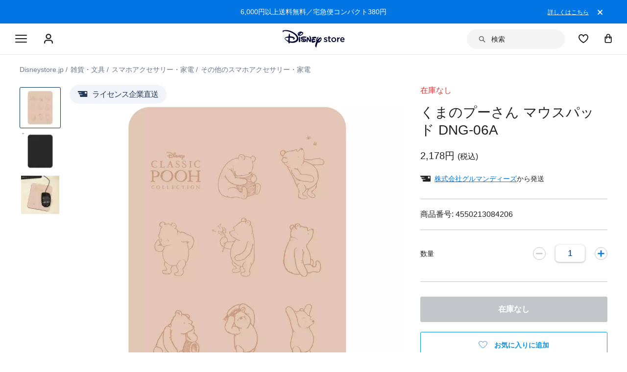

--- FILE ---
content_type: text/html; charset=utf-8
request_url: https://www.google.com/recaptcha/enterprise/anchor?ar=1&k=6LcouesZAAAAALxeHhjUhUValnF5VTl617kCTlpq&co=aHR0cHM6Ly9jZG4ucmVnaXN0ZXJkaXNuZXkuZ28uY29tOjQ0Mw..&hl=ja&v=N67nZn4AqZkNcbeMu4prBgzg&size=invisible&anchor-ms=20000&execute-ms=30000&cb=ijpqdj1dulpz
body_size: 48932
content:
<!DOCTYPE HTML><html dir="ltr" lang="ja"><head><meta http-equiv="Content-Type" content="text/html; charset=UTF-8">
<meta http-equiv="X-UA-Compatible" content="IE=edge">
<title>reCAPTCHA</title>
<style type="text/css">
/* cyrillic-ext */
@font-face {
  font-family: 'Roboto';
  font-style: normal;
  font-weight: 400;
  font-stretch: 100%;
  src: url(//fonts.gstatic.com/s/roboto/v48/KFO7CnqEu92Fr1ME7kSn66aGLdTylUAMa3GUBHMdazTgWw.woff2) format('woff2');
  unicode-range: U+0460-052F, U+1C80-1C8A, U+20B4, U+2DE0-2DFF, U+A640-A69F, U+FE2E-FE2F;
}
/* cyrillic */
@font-face {
  font-family: 'Roboto';
  font-style: normal;
  font-weight: 400;
  font-stretch: 100%;
  src: url(//fonts.gstatic.com/s/roboto/v48/KFO7CnqEu92Fr1ME7kSn66aGLdTylUAMa3iUBHMdazTgWw.woff2) format('woff2');
  unicode-range: U+0301, U+0400-045F, U+0490-0491, U+04B0-04B1, U+2116;
}
/* greek-ext */
@font-face {
  font-family: 'Roboto';
  font-style: normal;
  font-weight: 400;
  font-stretch: 100%;
  src: url(//fonts.gstatic.com/s/roboto/v48/KFO7CnqEu92Fr1ME7kSn66aGLdTylUAMa3CUBHMdazTgWw.woff2) format('woff2');
  unicode-range: U+1F00-1FFF;
}
/* greek */
@font-face {
  font-family: 'Roboto';
  font-style: normal;
  font-weight: 400;
  font-stretch: 100%;
  src: url(//fonts.gstatic.com/s/roboto/v48/KFO7CnqEu92Fr1ME7kSn66aGLdTylUAMa3-UBHMdazTgWw.woff2) format('woff2');
  unicode-range: U+0370-0377, U+037A-037F, U+0384-038A, U+038C, U+038E-03A1, U+03A3-03FF;
}
/* math */
@font-face {
  font-family: 'Roboto';
  font-style: normal;
  font-weight: 400;
  font-stretch: 100%;
  src: url(//fonts.gstatic.com/s/roboto/v48/KFO7CnqEu92Fr1ME7kSn66aGLdTylUAMawCUBHMdazTgWw.woff2) format('woff2');
  unicode-range: U+0302-0303, U+0305, U+0307-0308, U+0310, U+0312, U+0315, U+031A, U+0326-0327, U+032C, U+032F-0330, U+0332-0333, U+0338, U+033A, U+0346, U+034D, U+0391-03A1, U+03A3-03A9, U+03B1-03C9, U+03D1, U+03D5-03D6, U+03F0-03F1, U+03F4-03F5, U+2016-2017, U+2034-2038, U+203C, U+2040, U+2043, U+2047, U+2050, U+2057, U+205F, U+2070-2071, U+2074-208E, U+2090-209C, U+20D0-20DC, U+20E1, U+20E5-20EF, U+2100-2112, U+2114-2115, U+2117-2121, U+2123-214F, U+2190, U+2192, U+2194-21AE, U+21B0-21E5, U+21F1-21F2, U+21F4-2211, U+2213-2214, U+2216-22FF, U+2308-230B, U+2310, U+2319, U+231C-2321, U+2336-237A, U+237C, U+2395, U+239B-23B7, U+23D0, U+23DC-23E1, U+2474-2475, U+25AF, U+25B3, U+25B7, U+25BD, U+25C1, U+25CA, U+25CC, U+25FB, U+266D-266F, U+27C0-27FF, U+2900-2AFF, U+2B0E-2B11, U+2B30-2B4C, U+2BFE, U+3030, U+FF5B, U+FF5D, U+1D400-1D7FF, U+1EE00-1EEFF;
}
/* symbols */
@font-face {
  font-family: 'Roboto';
  font-style: normal;
  font-weight: 400;
  font-stretch: 100%;
  src: url(//fonts.gstatic.com/s/roboto/v48/KFO7CnqEu92Fr1ME7kSn66aGLdTylUAMaxKUBHMdazTgWw.woff2) format('woff2');
  unicode-range: U+0001-000C, U+000E-001F, U+007F-009F, U+20DD-20E0, U+20E2-20E4, U+2150-218F, U+2190, U+2192, U+2194-2199, U+21AF, U+21E6-21F0, U+21F3, U+2218-2219, U+2299, U+22C4-22C6, U+2300-243F, U+2440-244A, U+2460-24FF, U+25A0-27BF, U+2800-28FF, U+2921-2922, U+2981, U+29BF, U+29EB, U+2B00-2BFF, U+4DC0-4DFF, U+FFF9-FFFB, U+10140-1018E, U+10190-1019C, U+101A0, U+101D0-101FD, U+102E0-102FB, U+10E60-10E7E, U+1D2C0-1D2D3, U+1D2E0-1D37F, U+1F000-1F0FF, U+1F100-1F1AD, U+1F1E6-1F1FF, U+1F30D-1F30F, U+1F315, U+1F31C, U+1F31E, U+1F320-1F32C, U+1F336, U+1F378, U+1F37D, U+1F382, U+1F393-1F39F, U+1F3A7-1F3A8, U+1F3AC-1F3AF, U+1F3C2, U+1F3C4-1F3C6, U+1F3CA-1F3CE, U+1F3D4-1F3E0, U+1F3ED, U+1F3F1-1F3F3, U+1F3F5-1F3F7, U+1F408, U+1F415, U+1F41F, U+1F426, U+1F43F, U+1F441-1F442, U+1F444, U+1F446-1F449, U+1F44C-1F44E, U+1F453, U+1F46A, U+1F47D, U+1F4A3, U+1F4B0, U+1F4B3, U+1F4B9, U+1F4BB, U+1F4BF, U+1F4C8-1F4CB, U+1F4D6, U+1F4DA, U+1F4DF, U+1F4E3-1F4E6, U+1F4EA-1F4ED, U+1F4F7, U+1F4F9-1F4FB, U+1F4FD-1F4FE, U+1F503, U+1F507-1F50B, U+1F50D, U+1F512-1F513, U+1F53E-1F54A, U+1F54F-1F5FA, U+1F610, U+1F650-1F67F, U+1F687, U+1F68D, U+1F691, U+1F694, U+1F698, U+1F6AD, U+1F6B2, U+1F6B9-1F6BA, U+1F6BC, U+1F6C6-1F6CF, U+1F6D3-1F6D7, U+1F6E0-1F6EA, U+1F6F0-1F6F3, U+1F6F7-1F6FC, U+1F700-1F7FF, U+1F800-1F80B, U+1F810-1F847, U+1F850-1F859, U+1F860-1F887, U+1F890-1F8AD, U+1F8B0-1F8BB, U+1F8C0-1F8C1, U+1F900-1F90B, U+1F93B, U+1F946, U+1F984, U+1F996, U+1F9E9, U+1FA00-1FA6F, U+1FA70-1FA7C, U+1FA80-1FA89, U+1FA8F-1FAC6, U+1FACE-1FADC, U+1FADF-1FAE9, U+1FAF0-1FAF8, U+1FB00-1FBFF;
}
/* vietnamese */
@font-face {
  font-family: 'Roboto';
  font-style: normal;
  font-weight: 400;
  font-stretch: 100%;
  src: url(//fonts.gstatic.com/s/roboto/v48/KFO7CnqEu92Fr1ME7kSn66aGLdTylUAMa3OUBHMdazTgWw.woff2) format('woff2');
  unicode-range: U+0102-0103, U+0110-0111, U+0128-0129, U+0168-0169, U+01A0-01A1, U+01AF-01B0, U+0300-0301, U+0303-0304, U+0308-0309, U+0323, U+0329, U+1EA0-1EF9, U+20AB;
}
/* latin-ext */
@font-face {
  font-family: 'Roboto';
  font-style: normal;
  font-weight: 400;
  font-stretch: 100%;
  src: url(//fonts.gstatic.com/s/roboto/v48/KFO7CnqEu92Fr1ME7kSn66aGLdTylUAMa3KUBHMdazTgWw.woff2) format('woff2');
  unicode-range: U+0100-02BA, U+02BD-02C5, U+02C7-02CC, U+02CE-02D7, U+02DD-02FF, U+0304, U+0308, U+0329, U+1D00-1DBF, U+1E00-1E9F, U+1EF2-1EFF, U+2020, U+20A0-20AB, U+20AD-20C0, U+2113, U+2C60-2C7F, U+A720-A7FF;
}
/* latin */
@font-face {
  font-family: 'Roboto';
  font-style: normal;
  font-weight: 400;
  font-stretch: 100%;
  src: url(//fonts.gstatic.com/s/roboto/v48/KFO7CnqEu92Fr1ME7kSn66aGLdTylUAMa3yUBHMdazQ.woff2) format('woff2');
  unicode-range: U+0000-00FF, U+0131, U+0152-0153, U+02BB-02BC, U+02C6, U+02DA, U+02DC, U+0304, U+0308, U+0329, U+2000-206F, U+20AC, U+2122, U+2191, U+2193, U+2212, U+2215, U+FEFF, U+FFFD;
}
/* cyrillic-ext */
@font-face {
  font-family: 'Roboto';
  font-style: normal;
  font-weight: 500;
  font-stretch: 100%;
  src: url(//fonts.gstatic.com/s/roboto/v48/KFO7CnqEu92Fr1ME7kSn66aGLdTylUAMa3GUBHMdazTgWw.woff2) format('woff2');
  unicode-range: U+0460-052F, U+1C80-1C8A, U+20B4, U+2DE0-2DFF, U+A640-A69F, U+FE2E-FE2F;
}
/* cyrillic */
@font-face {
  font-family: 'Roboto';
  font-style: normal;
  font-weight: 500;
  font-stretch: 100%;
  src: url(//fonts.gstatic.com/s/roboto/v48/KFO7CnqEu92Fr1ME7kSn66aGLdTylUAMa3iUBHMdazTgWw.woff2) format('woff2');
  unicode-range: U+0301, U+0400-045F, U+0490-0491, U+04B0-04B1, U+2116;
}
/* greek-ext */
@font-face {
  font-family: 'Roboto';
  font-style: normal;
  font-weight: 500;
  font-stretch: 100%;
  src: url(//fonts.gstatic.com/s/roboto/v48/KFO7CnqEu92Fr1ME7kSn66aGLdTylUAMa3CUBHMdazTgWw.woff2) format('woff2');
  unicode-range: U+1F00-1FFF;
}
/* greek */
@font-face {
  font-family: 'Roboto';
  font-style: normal;
  font-weight: 500;
  font-stretch: 100%;
  src: url(//fonts.gstatic.com/s/roboto/v48/KFO7CnqEu92Fr1ME7kSn66aGLdTylUAMa3-UBHMdazTgWw.woff2) format('woff2');
  unicode-range: U+0370-0377, U+037A-037F, U+0384-038A, U+038C, U+038E-03A1, U+03A3-03FF;
}
/* math */
@font-face {
  font-family: 'Roboto';
  font-style: normal;
  font-weight: 500;
  font-stretch: 100%;
  src: url(//fonts.gstatic.com/s/roboto/v48/KFO7CnqEu92Fr1ME7kSn66aGLdTylUAMawCUBHMdazTgWw.woff2) format('woff2');
  unicode-range: U+0302-0303, U+0305, U+0307-0308, U+0310, U+0312, U+0315, U+031A, U+0326-0327, U+032C, U+032F-0330, U+0332-0333, U+0338, U+033A, U+0346, U+034D, U+0391-03A1, U+03A3-03A9, U+03B1-03C9, U+03D1, U+03D5-03D6, U+03F0-03F1, U+03F4-03F5, U+2016-2017, U+2034-2038, U+203C, U+2040, U+2043, U+2047, U+2050, U+2057, U+205F, U+2070-2071, U+2074-208E, U+2090-209C, U+20D0-20DC, U+20E1, U+20E5-20EF, U+2100-2112, U+2114-2115, U+2117-2121, U+2123-214F, U+2190, U+2192, U+2194-21AE, U+21B0-21E5, U+21F1-21F2, U+21F4-2211, U+2213-2214, U+2216-22FF, U+2308-230B, U+2310, U+2319, U+231C-2321, U+2336-237A, U+237C, U+2395, U+239B-23B7, U+23D0, U+23DC-23E1, U+2474-2475, U+25AF, U+25B3, U+25B7, U+25BD, U+25C1, U+25CA, U+25CC, U+25FB, U+266D-266F, U+27C0-27FF, U+2900-2AFF, U+2B0E-2B11, U+2B30-2B4C, U+2BFE, U+3030, U+FF5B, U+FF5D, U+1D400-1D7FF, U+1EE00-1EEFF;
}
/* symbols */
@font-face {
  font-family: 'Roboto';
  font-style: normal;
  font-weight: 500;
  font-stretch: 100%;
  src: url(//fonts.gstatic.com/s/roboto/v48/KFO7CnqEu92Fr1ME7kSn66aGLdTylUAMaxKUBHMdazTgWw.woff2) format('woff2');
  unicode-range: U+0001-000C, U+000E-001F, U+007F-009F, U+20DD-20E0, U+20E2-20E4, U+2150-218F, U+2190, U+2192, U+2194-2199, U+21AF, U+21E6-21F0, U+21F3, U+2218-2219, U+2299, U+22C4-22C6, U+2300-243F, U+2440-244A, U+2460-24FF, U+25A0-27BF, U+2800-28FF, U+2921-2922, U+2981, U+29BF, U+29EB, U+2B00-2BFF, U+4DC0-4DFF, U+FFF9-FFFB, U+10140-1018E, U+10190-1019C, U+101A0, U+101D0-101FD, U+102E0-102FB, U+10E60-10E7E, U+1D2C0-1D2D3, U+1D2E0-1D37F, U+1F000-1F0FF, U+1F100-1F1AD, U+1F1E6-1F1FF, U+1F30D-1F30F, U+1F315, U+1F31C, U+1F31E, U+1F320-1F32C, U+1F336, U+1F378, U+1F37D, U+1F382, U+1F393-1F39F, U+1F3A7-1F3A8, U+1F3AC-1F3AF, U+1F3C2, U+1F3C4-1F3C6, U+1F3CA-1F3CE, U+1F3D4-1F3E0, U+1F3ED, U+1F3F1-1F3F3, U+1F3F5-1F3F7, U+1F408, U+1F415, U+1F41F, U+1F426, U+1F43F, U+1F441-1F442, U+1F444, U+1F446-1F449, U+1F44C-1F44E, U+1F453, U+1F46A, U+1F47D, U+1F4A3, U+1F4B0, U+1F4B3, U+1F4B9, U+1F4BB, U+1F4BF, U+1F4C8-1F4CB, U+1F4D6, U+1F4DA, U+1F4DF, U+1F4E3-1F4E6, U+1F4EA-1F4ED, U+1F4F7, U+1F4F9-1F4FB, U+1F4FD-1F4FE, U+1F503, U+1F507-1F50B, U+1F50D, U+1F512-1F513, U+1F53E-1F54A, U+1F54F-1F5FA, U+1F610, U+1F650-1F67F, U+1F687, U+1F68D, U+1F691, U+1F694, U+1F698, U+1F6AD, U+1F6B2, U+1F6B9-1F6BA, U+1F6BC, U+1F6C6-1F6CF, U+1F6D3-1F6D7, U+1F6E0-1F6EA, U+1F6F0-1F6F3, U+1F6F7-1F6FC, U+1F700-1F7FF, U+1F800-1F80B, U+1F810-1F847, U+1F850-1F859, U+1F860-1F887, U+1F890-1F8AD, U+1F8B0-1F8BB, U+1F8C0-1F8C1, U+1F900-1F90B, U+1F93B, U+1F946, U+1F984, U+1F996, U+1F9E9, U+1FA00-1FA6F, U+1FA70-1FA7C, U+1FA80-1FA89, U+1FA8F-1FAC6, U+1FACE-1FADC, U+1FADF-1FAE9, U+1FAF0-1FAF8, U+1FB00-1FBFF;
}
/* vietnamese */
@font-face {
  font-family: 'Roboto';
  font-style: normal;
  font-weight: 500;
  font-stretch: 100%;
  src: url(//fonts.gstatic.com/s/roboto/v48/KFO7CnqEu92Fr1ME7kSn66aGLdTylUAMa3OUBHMdazTgWw.woff2) format('woff2');
  unicode-range: U+0102-0103, U+0110-0111, U+0128-0129, U+0168-0169, U+01A0-01A1, U+01AF-01B0, U+0300-0301, U+0303-0304, U+0308-0309, U+0323, U+0329, U+1EA0-1EF9, U+20AB;
}
/* latin-ext */
@font-face {
  font-family: 'Roboto';
  font-style: normal;
  font-weight: 500;
  font-stretch: 100%;
  src: url(//fonts.gstatic.com/s/roboto/v48/KFO7CnqEu92Fr1ME7kSn66aGLdTylUAMa3KUBHMdazTgWw.woff2) format('woff2');
  unicode-range: U+0100-02BA, U+02BD-02C5, U+02C7-02CC, U+02CE-02D7, U+02DD-02FF, U+0304, U+0308, U+0329, U+1D00-1DBF, U+1E00-1E9F, U+1EF2-1EFF, U+2020, U+20A0-20AB, U+20AD-20C0, U+2113, U+2C60-2C7F, U+A720-A7FF;
}
/* latin */
@font-face {
  font-family: 'Roboto';
  font-style: normal;
  font-weight: 500;
  font-stretch: 100%;
  src: url(//fonts.gstatic.com/s/roboto/v48/KFO7CnqEu92Fr1ME7kSn66aGLdTylUAMa3yUBHMdazQ.woff2) format('woff2');
  unicode-range: U+0000-00FF, U+0131, U+0152-0153, U+02BB-02BC, U+02C6, U+02DA, U+02DC, U+0304, U+0308, U+0329, U+2000-206F, U+20AC, U+2122, U+2191, U+2193, U+2212, U+2215, U+FEFF, U+FFFD;
}
/* cyrillic-ext */
@font-face {
  font-family: 'Roboto';
  font-style: normal;
  font-weight: 900;
  font-stretch: 100%;
  src: url(//fonts.gstatic.com/s/roboto/v48/KFO7CnqEu92Fr1ME7kSn66aGLdTylUAMa3GUBHMdazTgWw.woff2) format('woff2');
  unicode-range: U+0460-052F, U+1C80-1C8A, U+20B4, U+2DE0-2DFF, U+A640-A69F, U+FE2E-FE2F;
}
/* cyrillic */
@font-face {
  font-family: 'Roboto';
  font-style: normal;
  font-weight: 900;
  font-stretch: 100%;
  src: url(//fonts.gstatic.com/s/roboto/v48/KFO7CnqEu92Fr1ME7kSn66aGLdTylUAMa3iUBHMdazTgWw.woff2) format('woff2');
  unicode-range: U+0301, U+0400-045F, U+0490-0491, U+04B0-04B1, U+2116;
}
/* greek-ext */
@font-face {
  font-family: 'Roboto';
  font-style: normal;
  font-weight: 900;
  font-stretch: 100%;
  src: url(//fonts.gstatic.com/s/roboto/v48/KFO7CnqEu92Fr1ME7kSn66aGLdTylUAMa3CUBHMdazTgWw.woff2) format('woff2');
  unicode-range: U+1F00-1FFF;
}
/* greek */
@font-face {
  font-family: 'Roboto';
  font-style: normal;
  font-weight: 900;
  font-stretch: 100%;
  src: url(//fonts.gstatic.com/s/roboto/v48/KFO7CnqEu92Fr1ME7kSn66aGLdTylUAMa3-UBHMdazTgWw.woff2) format('woff2');
  unicode-range: U+0370-0377, U+037A-037F, U+0384-038A, U+038C, U+038E-03A1, U+03A3-03FF;
}
/* math */
@font-face {
  font-family: 'Roboto';
  font-style: normal;
  font-weight: 900;
  font-stretch: 100%;
  src: url(//fonts.gstatic.com/s/roboto/v48/KFO7CnqEu92Fr1ME7kSn66aGLdTylUAMawCUBHMdazTgWw.woff2) format('woff2');
  unicode-range: U+0302-0303, U+0305, U+0307-0308, U+0310, U+0312, U+0315, U+031A, U+0326-0327, U+032C, U+032F-0330, U+0332-0333, U+0338, U+033A, U+0346, U+034D, U+0391-03A1, U+03A3-03A9, U+03B1-03C9, U+03D1, U+03D5-03D6, U+03F0-03F1, U+03F4-03F5, U+2016-2017, U+2034-2038, U+203C, U+2040, U+2043, U+2047, U+2050, U+2057, U+205F, U+2070-2071, U+2074-208E, U+2090-209C, U+20D0-20DC, U+20E1, U+20E5-20EF, U+2100-2112, U+2114-2115, U+2117-2121, U+2123-214F, U+2190, U+2192, U+2194-21AE, U+21B0-21E5, U+21F1-21F2, U+21F4-2211, U+2213-2214, U+2216-22FF, U+2308-230B, U+2310, U+2319, U+231C-2321, U+2336-237A, U+237C, U+2395, U+239B-23B7, U+23D0, U+23DC-23E1, U+2474-2475, U+25AF, U+25B3, U+25B7, U+25BD, U+25C1, U+25CA, U+25CC, U+25FB, U+266D-266F, U+27C0-27FF, U+2900-2AFF, U+2B0E-2B11, U+2B30-2B4C, U+2BFE, U+3030, U+FF5B, U+FF5D, U+1D400-1D7FF, U+1EE00-1EEFF;
}
/* symbols */
@font-face {
  font-family: 'Roboto';
  font-style: normal;
  font-weight: 900;
  font-stretch: 100%;
  src: url(//fonts.gstatic.com/s/roboto/v48/KFO7CnqEu92Fr1ME7kSn66aGLdTylUAMaxKUBHMdazTgWw.woff2) format('woff2');
  unicode-range: U+0001-000C, U+000E-001F, U+007F-009F, U+20DD-20E0, U+20E2-20E4, U+2150-218F, U+2190, U+2192, U+2194-2199, U+21AF, U+21E6-21F0, U+21F3, U+2218-2219, U+2299, U+22C4-22C6, U+2300-243F, U+2440-244A, U+2460-24FF, U+25A0-27BF, U+2800-28FF, U+2921-2922, U+2981, U+29BF, U+29EB, U+2B00-2BFF, U+4DC0-4DFF, U+FFF9-FFFB, U+10140-1018E, U+10190-1019C, U+101A0, U+101D0-101FD, U+102E0-102FB, U+10E60-10E7E, U+1D2C0-1D2D3, U+1D2E0-1D37F, U+1F000-1F0FF, U+1F100-1F1AD, U+1F1E6-1F1FF, U+1F30D-1F30F, U+1F315, U+1F31C, U+1F31E, U+1F320-1F32C, U+1F336, U+1F378, U+1F37D, U+1F382, U+1F393-1F39F, U+1F3A7-1F3A8, U+1F3AC-1F3AF, U+1F3C2, U+1F3C4-1F3C6, U+1F3CA-1F3CE, U+1F3D4-1F3E0, U+1F3ED, U+1F3F1-1F3F3, U+1F3F5-1F3F7, U+1F408, U+1F415, U+1F41F, U+1F426, U+1F43F, U+1F441-1F442, U+1F444, U+1F446-1F449, U+1F44C-1F44E, U+1F453, U+1F46A, U+1F47D, U+1F4A3, U+1F4B0, U+1F4B3, U+1F4B9, U+1F4BB, U+1F4BF, U+1F4C8-1F4CB, U+1F4D6, U+1F4DA, U+1F4DF, U+1F4E3-1F4E6, U+1F4EA-1F4ED, U+1F4F7, U+1F4F9-1F4FB, U+1F4FD-1F4FE, U+1F503, U+1F507-1F50B, U+1F50D, U+1F512-1F513, U+1F53E-1F54A, U+1F54F-1F5FA, U+1F610, U+1F650-1F67F, U+1F687, U+1F68D, U+1F691, U+1F694, U+1F698, U+1F6AD, U+1F6B2, U+1F6B9-1F6BA, U+1F6BC, U+1F6C6-1F6CF, U+1F6D3-1F6D7, U+1F6E0-1F6EA, U+1F6F0-1F6F3, U+1F6F7-1F6FC, U+1F700-1F7FF, U+1F800-1F80B, U+1F810-1F847, U+1F850-1F859, U+1F860-1F887, U+1F890-1F8AD, U+1F8B0-1F8BB, U+1F8C0-1F8C1, U+1F900-1F90B, U+1F93B, U+1F946, U+1F984, U+1F996, U+1F9E9, U+1FA00-1FA6F, U+1FA70-1FA7C, U+1FA80-1FA89, U+1FA8F-1FAC6, U+1FACE-1FADC, U+1FADF-1FAE9, U+1FAF0-1FAF8, U+1FB00-1FBFF;
}
/* vietnamese */
@font-face {
  font-family: 'Roboto';
  font-style: normal;
  font-weight: 900;
  font-stretch: 100%;
  src: url(//fonts.gstatic.com/s/roboto/v48/KFO7CnqEu92Fr1ME7kSn66aGLdTylUAMa3OUBHMdazTgWw.woff2) format('woff2');
  unicode-range: U+0102-0103, U+0110-0111, U+0128-0129, U+0168-0169, U+01A0-01A1, U+01AF-01B0, U+0300-0301, U+0303-0304, U+0308-0309, U+0323, U+0329, U+1EA0-1EF9, U+20AB;
}
/* latin-ext */
@font-face {
  font-family: 'Roboto';
  font-style: normal;
  font-weight: 900;
  font-stretch: 100%;
  src: url(//fonts.gstatic.com/s/roboto/v48/KFO7CnqEu92Fr1ME7kSn66aGLdTylUAMa3KUBHMdazTgWw.woff2) format('woff2');
  unicode-range: U+0100-02BA, U+02BD-02C5, U+02C7-02CC, U+02CE-02D7, U+02DD-02FF, U+0304, U+0308, U+0329, U+1D00-1DBF, U+1E00-1E9F, U+1EF2-1EFF, U+2020, U+20A0-20AB, U+20AD-20C0, U+2113, U+2C60-2C7F, U+A720-A7FF;
}
/* latin */
@font-face {
  font-family: 'Roboto';
  font-style: normal;
  font-weight: 900;
  font-stretch: 100%;
  src: url(//fonts.gstatic.com/s/roboto/v48/KFO7CnqEu92Fr1ME7kSn66aGLdTylUAMa3yUBHMdazQ.woff2) format('woff2');
  unicode-range: U+0000-00FF, U+0131, U+0152-0153, U+02BB-02BC, U+02C6, U+02DA, U+02DC, U+0304, U+0308, U+0329, U+2000-206F, U+20AC, U+2122, U+2191, U+2193, U+2212, U+2215, U+FEFF, U+FFFD;
}

</style>
<link rel="stylesheet" type="text/css" href="https://www.gstatic.com/recaptcha/releases/N67nZn4AqZkNcbeMu4prBgzg/styles__ltr.css">
<script nonce="cBTz-zGPv6PRsefYcDl2Uw" type="text/javascript">window['__recaptcha_api'] = 'https://www.google.com/recaptcha/enterprise/';</script>
<script type="text/javascript" src="https://www.gstatic.com/recaptcha/releases/N67nZn4AqZkNcbeMu4prBgzg/recaptcha__ja.js" nonce="cBTz-zGPv6PRsefYcDl2Uw">
      
    </script></head>
<body><div id="rc-anchor-alert" class="rc-anchor-alert"></div>
<input type="hidden" id="recaptcha-token" value="[base64]">
<script type="text/javascript" nonce="cBTz-zGPv6PRsefYcDl2Uw">
      recaptcha.anchor.Main.init("[\x22ainput\x22,[\x22bgdata\x22,\x22\x22,\[base64]/[base64]/[base64]/[base64]/[base64]/[base64]/KGcoTywyNTMsTy5PKSxVRyhPLEMpKTpnKE8sMjUzLEMpLE8pKSxsKSksTykpfSxieT1mdW5jdGlvbihDLE8sdSxsKXtmb3IobD0odT1SKEMpLDApO08+MDtPLS0pbD1sPDw4fFooQyk7ZyhDLHUsbCl9LFVHPWZ1bmN0aW9uKEMsTyl7Qy5pLmxlbmd0aD4xMDQ/[base64]/[base64]/[base64]/[base64]/[base64]/[base64]/[base64]\\u003d\x22,\[base64]\\u003d\\u003d\x22,\x22wohtARDDkMKVIkBew6bCgMKLbcObGRnCkHTCvTMsdcK2QMOHX8O+B8OfdsORMcKlw5rCkh3DlE7DhsKCXlTCvVfCg8KOYcKrwqTDusOGw6FEw4jCvW0qH27CusKqw5jDgTnCjMOsw5UaD8OKJsOzbcKsw5Aww6bDokDDj3/ClFjDmSDDrz7Ds8OcwoZYw5fCtsOowpJRwpFjwo46wr0hw5LDoMKsWD/DohXCtwvCrsOpUMOJRMK+IMOuNMO9KsKsbSNXagzCv8KJOsO0woglGyYLKcOEwoVnCcODZ8O/OsKTw43Dr8Oewrk9QMOgOiPCiBbDkF/[base64]/[base64]/[base64]/ahLChsO+ZzbCmTwrwrDCnsKFUi3DuQQiwqXDocKHw67DmMKWwrEtwrZJOGtSM8OYw5/DnA7CsUcfRw3DhcKzZMO8wprDocK0w4rCicOew5LCtyNfwpt4IMKtUMO6w7bCjHo7wo0bVsKKB8OOw4vDpsO1wo1HGcKkwq8PA8KPLRN6w6HCr8O5wq/DujYjaXROV8KIwq3DliJ8w5AlScOIwoo3WMKPw53ConxowqlMwrZdwqwuwovCim/CgMKgICvCo1vDlcO+EF7CgsKaagfChMOAWVoow7vChmDDn8O+B8KGYT7CoMKTw4HDmsKnwpjDmndGaVhyScK2NnlRwqFDU8OYwodBCFp/w6XChjcVBxRcw7/DqMOJNMOEwrNww71+w7cuwr/[base64]/YmzCucOCcAHDsDPDgcOjD8K5NT/[base64]/[base64]/[base64]/wqxPWcOoG1xNVULCgl3CsRDDgsKuwo/CrcK3wq/CigJAMsOQHQrDq8KxwrJ3P0vDiGHDvXrDhsKSw5XCtsO/w7M5LBfCsy3CgF1nC8O6woXDgwPCnUzCnkhAGsOuwpQuBCULbcKlwpgJw5bCocOPw4J2wrfDjyUgw77CkhbCocKFwqdKf2/CkyjCm1rDoxPDg8OSw4Ffw6nDlUEmLMO+TTrDtjlYMSTDqgHDlcOkw5vCuMOnw5rDjC3Cn1M+dMOKwqzDlMOSTMKaw51swqzDg8K1woVVwrE6wrBSDMOdwqJPeMO3woUXw5dCNMKnw5xDw5rDikl9wpDDucKPUW/CshxCBAbDmsOAbsOLw6PCs8O5wqcpLUnDlsOHw4PCmcKCesOkLlnCvmxLw7kww4HCh8KNw5nCtcKIQsKZw5lywroUwrnCocOYVXlhX35AwolxwqQuwqHCuMKbw7bDgQbCvmjDhsK/[base64]/Dv8OOw7pSwr1Ew6/[base64]/cVbCvsOVwoFJw5hIdsOYSWnCp8Onw4/CmMOAelnDj8OxwrBHwopyIgBaHcO9JBddwpHDvsKiXhoeflJjBMKbRMO+JR/CiTNsQsKGAsK4MXkpwr/[base64]/CnFjCs1rDv8OAw7NlZzDDvsKhwrTCmsO5wo7Cr8O9w4F6UsKzMx5MwrHCvcOwYSXCrUR3RcKQJi/DmsK7woZ7O8KOwo9Fw77DtsOZFk8zw6jDu8KJOUArw7bDugXCjmzCsMOdLMOLIyk1w7XDoiTDshrDgC1Gw49tKsOEwpfDtxRMwoU8wpQBacOewrYNJwjDjj/DtcK4wrB+BsOIw4tlw4VVwqN/w5lMwrgQw6PCscKWT3fCjmBlw5gwwqPDvH3Dsw8gw6FMw719w7kUw53DpwE/[base64]/DvC5lJyTDjwdCw41/[base64]/Cgn4bYMK6wovCpsOKw6FEKMKGF8Kswqhiwqohwq/DvMK5wpAFHWHCv8KiwrUBwp4dLcOMWsKgwpXDjA4nS8OiK8Kow67DpMOhVj1MwpTDjUbDgRjCiANIMWEPGhDDr8OkOTkewqjCtX3CiyLClMKywoPDscKAYjHCtCnDgDNJYmbCoxjCuAvCpsOkNTPDpMOuw47Do2J7w6d0w4DCqR7Ct8KiHcOUw5bDkMKgwoXCkg5/[base64]/[base64]/DgcKhFFxGPsKMFHp5wrRgcsOMQMO/[base64]/[base64]/[base64]/HSDCszEpw7PCm3Ndwp0+w7vDpjHDu8KqegQ4wrQ8wpdqRcORw5Rmw5nDp8KgIBc3bWIgWg8EMG/DvMKKKSJYwpLDgcKIw5DCksOTwot8w4jCrMKyw5zCgcOAUWtrw5Q0W8KUw4rCixXCpsO2w4oYwqBvHMORJcOIbXDCuMOUw4TDp28YNnsjw40tDsOpw7/CpMOzeWl/[base64]/DncKhbMKzwoHCglFCSMKbwop9cMKjP3vDgy0TY0oYBQLCtcONw6rDqsKPwo/[base64]/Dt1IuGCPDrnDDlEV8JG3CnsOwwoTDiMKqwrfCikcWw4PDocK0wr8wO8OaYMKcwo45wpt8w63DgsORwqNUKwFpecK5fww8w6p/wrdTQAoPNxzCqFrCncKlwoQ/Ji8ZwrbCusOmw6M7w4nCnsOMwpQpdcOJRSbDpQoaSEHDtn7DlMONwogjwpZQLwN7wrnCs0duBnsGQMOXwpnCkgvDtMOjLsO5JyAsQUbCjmLClMOMw6HDmm7CocK7ScK1w6UUwrjDh8O4w7QDDMO9BsK/w5nCjDoxFBHCnX3Cu2HDoMOMY8KuB3QUw6B0fWDDtMKybMKFw60jw7oXw403wqzDt8OXwpHDpVQgNHHCksKww67DqcKNwq/DgQZZwr1Mw7XDmn7CpsO/ccK4wpPDmMOcRcOuV1ttJsOrwozDtCbDoMO4bcKSw7l4wpcVwpbDusONw7DDnD/[base64]/DjA01wrVGw75mw7QLFyhJw57DtcK2VD1rw4JbbWtdJcKNW8OEwqkRc37Do8OmSXXCvHwaAMO8PWLCtsOtBsOvTT5qYE/Ds8K5HFdOw6nDoxXCpMO/[base64]/L8KROsODwpHCnng+w7RZwpgvwq4LEcO8w5oXw7srw7BbwpfClsOFwoV6KnbDo8Kzw7cORMKGwpkAwq4dw7/Dq0bCiWAsw5HDgcOaw71ow4wdNcKuRMK4w7bCswfCglzDn3/DqsKeZcObQMKrAsKuFMOiw51Ow5bCu8Kyw6fCo8OFw73CrsOQSSwxw6dRScOcODnDlsKea3XDkUI5C8KcCcK2KcKXw4dnwpkTw5tfw6NtJ14FURjCtGcJwo7DpMK9ICHDlR7CkMOnwpx8w4TDh1fDtsOWMsKZJQVXAcOSaMKaMD/DsUDDg35xT8Kuw5TDrcKIwprDqQ7CqMO6w4zCu2fCtxgTw6Uow6c3wpprw7XDusK5w4jDm8OqwqosXGMYKn/[base64]/[base64]/wpM0w7nDlxTDpzU1V8Ovw5kjEMKLQ2zCsXRvwrfCvcK5DcKywq/DnnbCrMO0IhjCtAvDksOjOsOuXcOlwq/DjsOjD8OVwrXCm8KJw47ChAfDicOhA2l/RkrDt0RPw70/w704wpTCplV4csKuX8KqJcOLwqcSRsOTwpbCrsKDCTjDjcOsw6FcKcOHXVgZwqZeLcOkTi4xXHcRw4EQGD9qd8KUUMOrVcKiwqjCosO3wqV/wpsEKMKzwqlFFU4mw4bDhnw1GsOyY3onwpTDgsKiw6dIw63ChsKSXMO7w5fDqA3DlcO8JMOUw4fDhUPCtzzCjsOEwrMVw5DDi3PCscKMU8OuQFfDhsOHO8KWAsOMw70Aw5NCw642SkTCvGjCrnHCpMO9AVhLMSbCsTR0wrc9Uz3CoMK/[base64]/CnHTDh1piw7oaAUrCsETDvMOpw5hsKG/[base64]/[base64]/[base64]/CrsKgYsKQw7PCrcKDwqNLw7XCo8OZZnw7wpXDqsOAwqF2worDvMKpw6oOw5DCjnnDv2BJNwYCw4szwpnCoF/DmxfCpWZ+S04XY8OZFsO4wqvCjQLDkAzChcOFZF8gKsKqXSkcw5MWXzZJwqgjwpLCvcKww4PDgMOxDgFzw5XCjcOPw61GCcKpZQPCsMO9w4o7wqU6UhvCgMO/Bx5/L0PDlDXCn0Qew6cJwog6a8ONw4ZUZsOXw4sueMObw6QtJVU4EydUwrfCsFA6THbCsF4LLcKIURw/JEFIbBFmZcOCw7LDusK3w4FuwqJYU8KjE8OuwolnwqDDvcK9OCM+MirCnsODw6RrNsOuwo/[base64]/CkfDt8KJScKQwr1XwoXDnMObSU7CoH1adjEUBMKvw7rClX7ClcOKw44bXUVJwqM2XcKaVMOtw5ZSTFFLT8KZwpl4QW19ZjzDtR/CpMKLFcOjwoVaw75LFsOpw4spdMOpwp4hR2/[base64]/wr8HVhbCo8KCwrXCrcOOw6bCvsOzw63ChsOVwp/CscOgc8OlUybDtWrCrsOuRsOPwoobcQdSDDbDsiJhU0nCh24QwrQLPnRzfcKrwqfDjMOGw6jCu0TDoFzCgltwH8OAeMK4w5pZHj7DmXZhw65kwonCgThgwrzCuy/Dk3osRjXCsH3Dkjlbw5cvZsKRFsKPJHbDscOHwofChsKcwozDp8OpKsK9TMOiwoVGwrPDi8KLwoIBw6LDncKUBljCuBY2w5HDpwDCrUjCjMKBwpULwofCsUHCrwNdC8Ouw7DCmMOIQgPCkMOEwrNOw5bCkybCscObbcO1wqnDnMK/wrsWEsOQLcONw7nDozzCu8ORwqXCvGzDvjEqUcOQX8OWe8KVw5c2wo3DnS4VNMOvw4bDoHkeDMOQwqbDjsOyA8OAw6jDtsOCwoR3RjF4wpESKMKdwpnDuBUOwr3CjVPCiSHCpcK8wpg9NMKuwqV/dSNZw4vDu25nUnYXcMKHQMOFawvClWzCjnsjHwALw6rDlUEzKsKnNsOqa0zDiXt1CcK6w6IKdcOjwoJcVMOrwpXClUwjU0p1PjgfPcKkw4vDrsK1RsK6w79ww63CmmfClxRbw77CkFrCr8OFwrZZwqLCiW/DrX08wpQQw5vCr3YXwrp4w5/[base64]/[base64]/DusKCdsK+wqgkEiQ3w6d7w7JgwrdmTQnCucOfXRbDnjNITsKzw7/Co311VXLDvwTCgcKQwrUHwrtfNApcIMK4wptrwqZcw49NKjY9dsO4w6Z2w6/DmcOyAsO6fXdVX8OcBU5MXDHDgcOTFsOXMcOnX8K+w4PClMOKw7MHw5QmwrjCplJHNWJSwp3Cg8KHwpxfw6Y2XGcKw5/Dnm/DicOBJm3Cu8Ozw5LCmi/CkH7DhcK7N8OMWsOge8KswqNAwptUD37CtsOdYcOXDCtUXMKICcKDw5nCjcObw7V6YmLCosOHwppvTMOIw67DtlXCjm17wqQMw78lwq3CkEtAw7TDq0fDkcOfZ1APMEhVw6DDmVwVw5pDZBs1Wz5BwpJtw7PCgzfDkR/DnHpXw79vwo4fwrxRbcK2DxnDuEjDssKyw44USGt4wr/[base64]/CgMOYc2zCqcKgw67DmijDhcKJw5vDlMKITcKPw7fCtzU2LsKVw5l9HUUAwoXDmGfDlCcfOVPCiRPCjEdeK8OdUDQUwqg/w5Z7wobChyrDtA3CmsOMfytJZcO3fzvDq3YBDFYxw4XDjsOOJ1NGWsKjTcKcw4YnwqzDnMOEw790EgA7AVZfO8OKT8Kze8OJITzDlH3Dsi3DrFtUHG4qwpNDRybDrmJINsOVwqgWTcK3w4tVwpc0w5jCnMKiworDuDzDr2PCgTExw4JswqPDvcOCw77CkBkZwonDnE/DpsKGw48Yw5bCuRHCrSp5LnUEBFTCmsKzwpwOwr/ChyzCo8Kewq4QwpDDjMOXCsOEMcK9JivCvDsiw6rCpcOnwqTDrcONNsOODiAbwphdGnXDh8O0wqpbw4PDn2/ComnCl8KJZ8Oiw5kiw4lVWlbDtk/DnDlGcRjCtFfDk8K0Ih7DonV9w5TCmMOlw6rCsmtPwqRhBVLCjQkFw5fDq8OrMsOwJwUDCQPCmBPCs8OBwofDqcO1w5fDlMOKwol2w4HCv8OhejwQwpZVwpnCmC/DjsK5wpAhTcKww7BrO8Oww6MLwrIPPALDq8KyXcK3csO/wr7DpsOnwoJ+YHkZw5LDvCBhZH3Co8OLFhdJwrLDpcKwwoo5ZMOrFl0ZQMKaRMOBw7rClcKpUcOXwonCrcK6MsKIFsK3HHBvw5cEQA8eXsKQDFpqaC/CtsK4w4ojdnEqJsKtw4fCsgwAKT1LBsKyw7/CrsOpwq/ChsK9OMOnwovDqcKRVzzCoMOjw6LCvcKGwrZPOcOkw4PCnCvDhxrCmsO8w5nCjnDDpVQIHFo2w4AYCcOCNcKBw6V9w6YwwqfDtcOaw6dyw6zDk1onw5kbW8K3LjTDjwd/w6ZawqJDSQPDvRU5wqsiV8OAwpEMB8ORwrkUw6xWbsKaAXEaP8KcFMKgWXsuw7VkbHrDnsOIMsKyw6HCnTPDvXzClsOpw5TDnwNXaMO/w4vCk8OObsO6w7d8wpjDlcOqRMKVZcOCw6LDjsO1FU0cwpU1JcKhPsOvw7/DmMKhPiFwbsKwXsKvw6xXw6vCv8O0YMKqKcKQHmHCjcKuwoxrMcK2FyY+IMOCw7gLwo4ifcK+NMOuwogAwrc+w7LCj8KsYSbDn8ONwqgRJxnDp8O/CcKmeFHCsWrCt8OFc2wTPMKjEMK+OTcmUsO3CcOQe8OoJ8KeLTUcQmt2QsKGCVlMYnzDlxVzw4NmCjRRZ8KuRSfCjghVwqVKwqdXdkx5w6LCp8Kjbj9qwrAPw50ww4rCuiDDnV/Cq8KZQinDhDjCp8O2fMKkw7YXJMO0ABzDgMKtw4zDlEDCsF3DlXgMwoLCukHDtMOresOSdjleQirCmsOSw79Ew4Jsw4pow53DuMKxesKBccKAwrBzexZYVsO7SGktwqwFLkElwokxwo5IUBs0EAF3wpHCqT3ChVTDncOCwr4cw6DCgVrDqsOQUD/DmVxXw7jCjh9gMDPDmVFrw67DiQAZwrPCh8Ksw4DDrQHDvDrCr1ICOgIHwo/DtBUdwo7DgMK/woXDrFkFwqIBSTPCphV5wpPDhMOHLynCoMOOYzzCgALDrcO5w7vCo8KMw7LDv8OFXnHChcKpHw4rIcK4wofDmCRNQHUQSsK3KsKSV1XCglDCucOXWwPClMK+MsO+JcKXwr1lJsO4aMOYShJ1CMKJw79hZHHDlcO2fMOFE8OKc2jDqMOWw5TCisO/M2PDsipMw4Yhw4zDnsKewrRWwqVNw6nCvMOrwqR3w78hw5UnwrHCrsKuwq7DqQHCpcO4OB7DgGLCsRnDowXCpsOBFcK7AMOMw4TCrMKoYhbCtsK8w78jMVjCisO/[base64]/CsMOlwqA/wqF5w4fCsmEGOl4yDMKMwogfw4lPw7Q2wpTCq8KFEsOfOcKTS1BmDVACwrYHdsKtMcKbVMOjw5N2w5Vxw7XCmip5aMOnw4LDpsOvwqUFwpXCognDkMOVR8OgBEQqKlvCpcOsw5nDu8OawovCtxjDlm0dw4ohWsK+wpfDnTTCt8OORcKGWh/DvMOffBh3wrDDqsOwZE3ChSItwq3DiAsTLnR+JEBiwpg+VBh9w53CmCJPc2/DoVXCv8O9wqRMw7fDjsOtO8KGwqgQwoXCjR1qwpHDrmLCkClZw5tnwp1hQsK9dMO6XsKUwrFuwoPDu2tEw6XDgSZhw5kxw51jLMO/w6ghBMOcc8ONwr4eLsKmATfDthjCs8OZw4o3I8KgwqfDr3TCpcKELMOWEMK5wogdFhVVwrFPworCjcOlw5Jvw7JYa0wsek/CtMKBRMOew67DrMOlwqJnwqUkV8KwJ1HDocKZw6fCicKdwp4XB8OBfC/[base64]/w4HDhsOnEUzCvsKPw69IwqtZw6vCjsK9NFFjAcO5EsKtH1/CuwLDm8KQwqQGwqlHw43Ch2wCSnvCicKAw7zDvcKiw4PCjSpiAl1dw4Mpw5TDoHBhUiDDs1/DgcKBw7TDshHDg8ObET/Dj8KGa0rCkcKkw4YGfcOJw7/CnVTDj8OOPMKTfMOUwpvDihfCvsKNXcKMwq/DvSFqw6QPWMObwpPDu2Qvwoc2wrrChn3DriECw5/CiHbDhy8QOMKWFivCu11/M8KlAVUhW8KzMMKyFRHCgxnCkMOtakNCwqtVwrEBH8K/w6jCssKjS37CisOlw4cDw6x0wq15XknCksO5wqMRwqbDqCPChRzCv8O/GMK9TCc8XDJPw6HDpzkZw7jDmMOWwqzDqDx3CUjCmMO4AMKDwqtBQzocTcK0aMO8ACE8c3fDusO/[base64]/[base64]/Dnm57bxnCjcOZwr7CvXxFwqNcw48qwq3CnMO6dcKQH3rDncO1w6vDgsO/[base64]/wqTDssKIw7t0PAd+J8KEQnA4wo5ZIsOWCCHCmsORw4tiwpjDtcOCUcKawpLDtG7CkkAWwpTDqsOAw5TCsm/DkcO6wrrCpcO2IcKBFcKXRMKAwo7Dp8O3HMK4w7nCn8OIwqkGWEjDgDzCo1hrw4BJAcOpwoAnCcOWw4h0McK/[base64]/CjjjDrMOcesKkw7Qrw495wrkUw5dxwrFHwqTCrBEeD8KSUcOgHFHCoWXClmQaVDwawqQ/w5cOw4F2w6M2w7XCqcKeSsKIwqHCrAsMw6YuwpPCmS0xw4kaw73Cs8O7Nw3ChzhtNcOFwqlZw5FPw7vCjFXCosKawqQwRUZpwolww7ZgwqJxU3I+w4bDsMK/AsKXwr/Cj1lMwpo7D2lxw5DDjcOBw65cw7DDi0Aww7zDjUZQY8OLasO6w5zCjStswpbDsC9KIALCvy8RwoQdw6fDqgt6wqUyKVPCvMKtwp/[base64]/w5sJwrPDuHQOwqDCrMKfJcKxwr1Owq3DqhLCusOtKA0yE8KxwodMFGIfw44hJE8ZMsO/BsOrwoDDvMOoCApgFh8MCcKsw65BwqhfFDvCpw4ww6TDmm4SwrgKw67CnB8neGfCjcOFw4NeAsOGwrPDu03Dp8OHwp3Do8O7RMOYw6/CiUM3wqV5X8K2wrrDnsONBncnw4nDmSXCoMOzABXDncOUwrLDlsOuwrTDnFzDo8Kmw4TCp04PFxsEeGN0TMKjZkEWVCxHBjbDpi3DsExaw5nDoTxiNsO/w5ADwpvCshrDgS/DmsKewrV5DWYubMO8SRzCjMOxDxnDkcO5w4JSwqwMOsO2w7xKdMOdTypVbMOIwoHDthNqw5/DmwjCp0vCmXTDpMOBwq9gw7LCkxbDpG5qw5YiwqTDhsOQwq8oSnnDl8OAWzZ2UVFAwrNJAWbDpsORSMKiWD1KwrM/w6NCFsOKF8O7w5jDpcK6w43DmHssfcKcM2jCukcLTBdYw5V/Y2RVDMK0C09/Y2AVYENQci4SOcKoQRsFw7DDghDDksOkw6gGwqPCpz/DtmAscMOLw77DhFkxUMOjFVfDhcKywokvw43Dl0UOwrbDisO1w6TDlcKFHMK/wojDmgwwEcODw4lxwpQfwpFaBVZmBkwGa8K7wp7DrMKGE8OEwq3Cnk95wrnDjUkzwq0Uw6Rtw7s8eMK9L8OwwpwQaMOIwocNRid4wokEMVtpw5gReMOgwp3CjTLCi8KJw7HCmSLCtQTCocOCZMOpPcO5wqwGwoAzS8KGwrIBasKcwpESwp7Dri/DnTlVMRrCuTsfLsOcwrrDvsOQAF7CoEtTwpgtw5gfwqbCvS1STEPDtcOswqYjwrbCosK0w6dXEFhHwoTCpMOPwqvDjMOHwoQ3RcOUw7XDqcOyEMOIA8O/GjtwIsOEwpPCowcEw6XDunMbw7Zpw4PDhThIb8KnBMKxQMOUOcKPw5sGOsOfKyjDl8OAasKhwpMpYEPCksKSw7rDvSvDiVsWMFdNGm0Mwo3DuEzDkR3Dr8KtazLCsw/DsXnCrivCocKyw6UTwpwTX3wmwozDhUl0w7XCtsOAwo7DiAEhw4jDvyg2AXN5w5tHRcKAwrLCqFXDulvDocOjw7Ygwo9uWcOHw5rCticyw6F7IEc6wqhKESgXVV1UwqVwTMKyO8KrIX8lcMKsWDDCnV/CrCfDk8KXwoXCq8KkwqhOwrUycsKxYMKvBRQ0w4dJwr1wciPCt8OZBGBRwqrCjE/[base64]/w4nCrTpDTMKVwpIzFcO8wppYXV1swqjDq8KHG8KMwq/DgMKbIMKtIwPDlsO6wpdNwpnDp8K/wq7DrsKiT8OmJD4Sw4Q/[base64]/DnMOzwpvChigaQMKwMcKtwo0HIDtuwoMZX8KjRcKqa1BDIGfCtMKuwrbDi8KefMO0wrXCvSshw6HDksKUQMK/[base64]/Cs8OnZEJ0wozDsgvDnX4Zw45ZwqHCv8O3wpZfR8KXDMKeWMObw4gLwoTCrBM2BsKaHMKEw7/DgMK0w4vDhMKxfsKIw6bDnsONw6vChsKTw6ITwqddSykUPsKlw6XDqcOYMHdqMHIYw7ojOifCn8OvIcOWw7LDm8O1wqPDksK6G8OuXi/CpsK8MsOHGDvCscKTw5lbwqnCmMOEw6PDkhHCiEHDgsKURwXDil/DjA9gwozCu8Oww7wdwpjCq8KgSsKVwqLCk8KBwpF0RcKsw57DtBXDmFzCrzzDmxjCoMO8V8KcwrfDkcOAwqPDoMOmw4LDsnHDucOJJMKKTRjCk8OIMMKmw48gWmEJVcOAdsO5agAbKkXDhsK1wqXCm8OYwr9qw7kyMgvDslnDlBPDv8O7wofCgFstw64wU38GwqDDtw/[base64]/w67ChwTCumxdK8KNwqDDq2fDnUsDw67DhcOzMhTDpsOVfcOCO045YwbDmQ5fw787wrbDgxjDqiYxwpzDksKHS8K7GcKPw5/DkcK7w55QCsKXDMK2clDCjVvDo183VwDCosOUw54tUylUw5/Dhkk1YwLCknE1F8KpBWRCw7HDlCTCgUd6wr9mwpsNOCPDnMOAWhMYVB5Aw4rCuhtLwpDCi8KgACnDvMKVw5vDvhDDkXHCjcOQw6XCmMKrw5tSTsK/wprCrWbCrEHDrFHCiiZ9wrlKw7DDgjvDpDAbK8KtT8KywoFIw55LM1jCtTBOwqtUJsKsM1BNw4Enw7ZOwrE+wqvDssO8w4/CtMKXwqQdwo5qw5rDh8O0fzDCncKALMOPw6oQFsKCdC0Ow5Jiw4PCocO2Iyt2wo5zwobCkRBmwqNdPHIAEcKrLlTCusO/wr3Ctz/CpgxnamkML8KBVcO5wrrCuz1Za0TCrcOlCsKyUUF3AB5zw7fDj28MFVZcw47DtsOaw7xWwqPCoWEQXDQ+w7LDvQs1wr/DuMOWw74tw4cVBELCg8OZc8Otw4UsIcKvw4MLQi/Do8OMRsOtWMOPUTzCtVbCqjTDh3TCvMKaJMK9EMOPF3zDvD7DqFbDvsOBwo3CncK4w7IFS8OBw7NGKi/CvkvCvkfCl0rDtScfX3nDp8Ohw6HDosK7wp/CtH5oQC/Cln9FDMKOwqfDvsOwworCvjrCjBAje2IwBUtjUgbDiG3Cl8Knwp7DlcKWTMOww6vCv8OxaD7DtWzDui3Do8O0G8Kcw5bDpMKRwrPCv8KRXGYRw7t2w4bDmVtUw6TCnsO7w5xlw5Jaw4LDucKwPRjCrA/DgcOxwqkQw4MuYcKfw5HCmWTDicO6w5PCgsOheAHDm8Osw5LDtDDCkMKSWErCnlAAwpDClMONwrRkGsOVw73DkGABw5Emw6XCgcO/N8OCDG/DksObfFrCrmIZwozDvEc3wqM1w6clGDPDj2RHwpBiwo8EwqNFwrVAwpRqKUXDnWTCtsKDwpfCk8Kiw4ELwplIwqNSwr3ChsOEACkiw6olwrISwozCkT7DlMOzZMKJD3PCh35JT8OefnpbScKhwqLDlwLCkCQfw6Avwo/DtsKqwo8OSMKew79aw7xHDzRaw5UtCH0aw5DDhlTDgsOYOsKCHsOjJ2U0UyxdwojCjMOHw757e8OUwr8+w4U1w6bCpcOFOB9qanDCk8OHw4PCpR7Dq8OMYMKiFcOicSbCq8KpQ8OZHcKYAwLClkl+ewPCjMKANsO+w6vCg8KSc8Oqwo4yw78/[base64]/w6jDncOtHSvCg2APC0xEwrsHNMKQQyJCN8KfwqzChcKNwpl9Z8KPw4LDmh16woDDoMKkwrnCu8Ktwogtw4zCv3/DhSjCkcKSwoDCr8OgwpXCjcOXwqvClcKZGEEhAMKTw7RJwqN1a3TDkWfCkcK0w4rDtcOFH8OBw4HCj8KGWHwvclIjeMKOEMOlw7bDsD/CqDUtw47Dl8Kdw6HDrRrDl2fDmCLCtnLCgnYrw789w7QJw6EOwofDv2pPw4N+w5/[base64]/DsAFWC0vCp1JzNsKxIcO0JcOFSmfDmBcNw7LChcO9SXvCm2BqXMO/[base64]/wowBw4lxwq0wwrc0fxLCmS5adBsiLMKyYFnDlMOPBUjCuSkzO3Nww6JfwpbCm2sKw686JTHDqDBVwrbCnhhww5PCikTDiSJbfcODw6rCoWAPwpvCqXdlw4sYZMK7R8O5dMOeWcOdHcKNIXUuwqNww6TDhgQmEiczwprCsMOnDBUAw6/Dh0tew6o/woTCgw7CriPCq1rDnMOnU8KtwqNnwpMLwqghPcOSwonCiVQOSsO6d3nDhRfCkcO6Vz7CsT9/RRp0csKINg4awoMywqfDkXVPw5bDsMKQw5rDmh8zFcK/w4zDmcOSwrodwqtYCF48MDjCoijCpDTDn33Dr8KBIcKhw4nCrhHCuXQYw6U0BsKDMFPCrcKyw4XCk8KVDcODWxxAwop/wp0HwrlawpgdYcOeCA4HJm1iRMOhSF7CkMKWwrdFwp/DqFNBw4YIw7oWw5lcCzBvFWkPA8OWZhPCtH/DhMOQe3kswqXDscOxwpI5wpDDshJZQzomw5LCgsKaEMOiBsKJw6hCXk7CoTDCi2h3wpd3PsKOwo7Dq8KfL8KgQlHDocOrbcKSDMKOAFfCmcOLw4PCoC7Duy1rwopySsK6woUSw4HDiMOvGhLCj8K9w4MTH0F/w6NiOwtCw7w4cMKdwrPChsO6IWZoDAjDosOdw4/[base64]/DgcOAUsKEw5QewqnDijgXwrtBw7vCpzY9w4fCsHXDisOqw7rDnsKTMsO5alZzw7vDgx8gEMKxwq4JwrNHw6daKT1xYMKww7R1GChEw7oXw4/[base64]/CigDCvMKowphBGx9bw5kvwqXDlcKRfD7DtjzCt8K0Z8OYekNvwoPCrxfCkCoQeMO6w5ZQWMKmdVJmwps/fsO5XsKUesOFE2k0wpkzwrTDtsO8wrLDusOhwrVmwrTDp8KXB8OzYMOIb1XCmmfDqEXCpXIvwqjDhMOSw6knwpnCq8KiBMONwqo0w6fCisK4wrfDsMKnwp/DnHjCuwbDuiRpBMKSUcOaWS1/wpRcwqBDwozDvMOGIkfDshNGOcKBBC3DojIqPMOrwqnCgcOlwp7CvcKZJwfDpcKjw60iw4jDt3DDtzBzwpvDrHccwovDk8O4CsOMwojCjMKEUAtjwrPDmWYXDsOywqsdXMOgw5syYVFIecOAU8OoF2LDsgYqwoxdw4/CpMOKwoosFsOfw63Ch8OuwoTDtUjDr2NIwp3CrMKwwr3CgsKFecKxwoF4GksXLsO+w7PDo38lZUbDvsOxWnZYwo7DiBBCwrIYScK9E8KCZsOdEDcHLMK+w6/Cvlcfw6MSNcO/wo0dbFbCg8O5woLCn8OzYMOYR03DgC4qwpw0w5EQDxDCh8KPWcOHw5kjPMOoaxLCqMO8wrzCliwPw4pMdcKzwp9WaMKQSWRSw6E8wq7Cn8OYwoE9wqQbw6M2V0/[base64]/[base64]/DsV8ZXsKoZMOmDVDConlywpZwwq/Ct0lQVQZ9w4zCpmYpwrBpP8OkFsO/BwQ2MRhGw6XCo3JTwqrCpw3Cl3PDo8K2f1zCrHZCPMOhw65yw5AtRMORCE5CasOVa8Kaw4gMw5V1GhpXMcOdw4HCg8OJD8KzNi3CjsKsPcKPwrXDs8Odw6A6w6TCnMOQwr5EIiQfwoDCgcKkB3rDq8K/bsOswqAJUcOrVH5uYC3DtsKEVMKRwpnCjcOzYjXCqQ/DiTPCiy1qX8OiIsOtwrXCmMOUwoFEwohCVyJCbMObwp89EMOnESvCqsKgVm7DjDEFeHVCN3DCjsKhwoYDJyjCscKmIEbClCPCrsKPwplVEMOWwpbCs8KXYMKXOVvDj8K0wrNSwobDk8K9w5HDl3rCvlYnw6ElwqAzwo/Cr8KOwrHDo8Ola8KjPMOcwq5AwpzDlsKRwoJ2w4TChitmEsK4F8KARVHCscKePyXCkcOmw6skw5YpwpIqesOFcsKYwr4cw7/CjizDnMKTwobDlcOYUQlHw4cOVMOcbcKRQsKsUsOISX3CpzkTwp/[base64]/Cq8OWw61Nw5Q/wp/CvsKoWXMNV8OwRcOrw4vCmcKKUMK8w4V9IsK8wr/CjQZZd8OONcKyCcOpC8KnBALDlMO+Y3B/IUdgwotqQTdUOsOOw5EdWgsYwp0nw6TCpyLDp05JwrVJcDHCmsK0wqw/C8OMwpQrwpPDnVLCoG4gIljCu8K7FcO9R1zDt0DCthwgw7/ClWhANcKCwr9NXBTDtsOwwoLDk8Ovw6/CssOtY8OQCMK4WsOmacOHwoladcKcKzMAwpLDlXTDt8OLVsOUw7ZnTsO6XcOXw61bw7Yjw5/CrsKOHg7DmTvCjTwDwq/CsnvCs8O4L8OowosQcMKcVy97w7IPecOeJGQfX21cwrLCvcKCw4PDmmIOZcKZw6xnCU3CtzA/XcOdXsKVwpFcwp1Bw6hewpLDi8KRFsOZbcK4w4rDh2jDkWYcwpnCvsOsI8KTTcO1c8ONSMOtKsK2GcOpHRIBUcOZPFhgNgJswrZ0PsKGw6TCk8ODw4HCuxHDum/DqcOXdcObP3k1w5RlHT4pCsKEw4FWLsOEw5vDrsOkOGh8a8KYwrjDoERxwonDgwzCnwcMw5RFLnoIw6fDvURBXl7Drio2w4DDthnCt3FQw7ksP8KKw6LDg0/CkMKWwpUCw6jCsX5JwoBsX8OSVsKya8KcdWLDlSh8C3E5HMKHPygpw5DDhELDmsOlw4fClMKeWjUjw4kCw49ddmApw7LDmzrCjsKtK03CrDLDkE3CvsOAQFEnDisuwq/Ch8KoB8KnwrvDjcKKN8KGIMOcARfDrMOoenbDpMOtJAlwwqw4QCgGwoNawoBbeMOwwpUbwpbClMOXwpQ4LEvCtHpGO1bDvmLDisKIw6DDncOhasOOwr/DrhJnw5tDY8Kkw69oPV3CvsKZRMKKw6s9wo12cF4fI8Odw6nDgcOhaMKVOMO5w77CsgYOw5/CvcO+GcK2LFLDvXMMwpDDn8Kdwq7DicKOwrFmAsOXw6k3GMKgOnAZwoXDrxcibFwkNBHCl1LCuDBUeTTCuMKkwqRYeMKTewZVw5U3RcOaw7Mgw53CqywCc8OBwr17XsKdwp4FAUVcw4IYwqAXwrHDicKEw47DiFdcw5cCw5bDpDI0UcO7wpp3UMKTBU/DvB7DiEUwVMKQW2HDnwEzQ8KGJMKGw6bCrBvDu1gUwr4OwpFew6xyw4TDscOrw6TDucKwYxjDu34RR2h9IjAhwo5gwqkvwolYw7diLl/CuRLCvcKLwoI7w4VPw4jDmW5Cw5HDrw3DocKaw4jCkGvDpzfCtMONRiR5LsO2w5hfwo7CvsOYwrcZwqN0w6F/RsOJwpPDlcKRMVjCkMOvwpUXw7fDki4qw5/DvcKcf38TXg3CrhNRRsO1V0TDnsK9wqfDmg3CpcOMwp/Dk8Kbw4EUQMKZNMKBJ8Ovw7nDn05zw4d6w6HCkTo7NMKYQcKxUA7DoFUTMMK7wp7DpsO6TQhdGx7CsXvCvCXCjFoLaMOMTsKlBEzCimnCuhHCkl/CjMOxQ8OcwqnCjsOuwppzMh7DvMOdSsOTwrzCpsK/FMKKZxF/[base64]/DtA7Cv8OPw6zDlsOvbVjDny/[base64]/w6oyKcK8w5bDmF7Cv8KNNgxNFcOJMMOrwq7CqMKVwrMew6nDiSoGwp/[base64]/Ct8KIwrliw6ZAwpjCjyZQVcK7OlkjwrBNwoJAw7rCrR4LMMKbw5xDw67DksOpw53Dig81EyjDtMKuwqR/w4rDjyU6XsO2OMOew4NNw4xcPQXDp8O7wrPDuj9fw6zCh0I3w6PDrE4iwoPDmERZwpR2NCvCll/[base64]/[base64]/[base64]/[base64]/DniDCh8OoAyjCoMO1wrtbasOPw5kkw40nBhUHc8KfLyDClsO8w6AQw7XChMKXwpYmOh3Dk2/CljpJwqoYwoAQLgQPw5N2QTTCmyMrw6PDpMK5DBd+w5ow\x22],null,[\x22conf\x22,null,\x226LcouesZAAAAALxeHhjUhUValnF5VTl617kCTlpq\x22,0,null,null,null,1,[2,21,125,63,73,95,87,41,43,42,83,102,105,109,121],[7059694,863],0,null,null,null,null,0,null,0,null,700,1,null,0,\[base64]/76lBhnEnQkZnOKMAhnM8xEZ\x22,0,0,null,null,1,null,0,0,null,null,null,0],\x22https://cdn.registerdisney.go.com:443\x22,null,[3,1,1],null,null,null,1,3600,[\x22https://www.google.com/intl/ja/policies/privacy/\x22,\x22https://www.google.com/intl/ja/policies/terms/\x22],\x22Hb9cHfCWH/OLgFIMXlXo8Gg6zcPgDUla3fmmmWBunPI\\u003d\x22,1,0,null,1,1769419400710,0,0,[70,68,136],null,[240,67],\x22RC-mzHfjQegyjeHsA\x22,null,null,null,null,null,\x220dAFcWeA6RCU1FJfXS1BvhUJoTBoU4hLtoy_MC3bzjKli-A_m0v88TQBhxIG_J5OMuBGTQw7u3aV6XZ8ObbObAowEy1VGEIyim5Q\x22,1769502200403]");
    </script></body></html>

--- FILE ---
content_type: application/javascript
request_url: https://store.disney.co.jp/bu6Pip/ltN4y/naTAs/lQ/7cQafhQD7fzLLJ/bGdLUXc/LS9GYx/UVeTwB
body_size: 176267
content:
(function(){if(typeof Array.prototype.entries!=='function'){Object.defineProperty(Array.prototype,'entries',{value:function(){var index=0;const array=this;return {next:function(){if(index<array.length){return {value:[index,array[index++]],done:false};}else{return {done:true};}},[Symbol.iterator]:function(){return this;}};},writable:true,configurable:true});}}());(function(){UM();B90();T90();var rZ=function(zr,N3){return zr<<N3;};var H3=function(IS,JA){return IS*JA;};var I9=function(A9,S3){return A9>>S3;};var t9=function(){return Dr.apply(this,[Ox,arguments]);};var JX=function(nN){if(nN===undefined||nN==null){return 0;}var C9=nN["toLowerCase"]()["replace"](/[^a-z]+/gi,'');return C9["length"];};var rA=function(){AA=["P\\","_D","\rH/\bMCUB","L\x07P!:","[DWJr","W","H!K","\f\vCCqg\rcAMJ","x{J\x00[ $A~FG,REM","JX:\nU","M+#CS1QR!","]","3BWJP9\x00^\x40U","K","&9\\Z","KW\x00K-%X\x40\x07D","eODG,KpK\vY+\x3f","WI",")(xDUK%SV\x40<\t_*(jN\x07yH,NJ\\","fSI","JEA K-%\x3fCHDU","SR2^","CR/UAni\')\nxSSM)IC|\f[>9CO","^E","\x40DG#OaOJ",":V\x403DV\\}/#MR","OM\x40D/FV]","GI","A\x40\x07[","NBK[","9\"","RM","L7\x00O","(SPI\x07Va","]","URHMZ","W\\[:","V+.NN\r","UvO8B\x40","Q ;\x00EBCE(FJ^\b","TKBJ","b}","_A)Im]","","\x40)BH]\x07","M:","0[DTT)QAK+]<$X~EH#","\x07\\#$","8_\\)KHXT([(,\x40UU`J5\x40\tP","RS\"EH\\\x07","TQZ\tM=","I\r","DT,lA\x40","IX\fAI\')DU\x07wW\\","ICBO6BVf\x07L\'=sG","zP!9OO\x40\\!\x07GUMn,\f\x40UVS.DPP","RJ[s","SX\x00P\v5^DCO/IaKL","]/!IE%XG.SKT","Z",")Tu!dr","b>\f","L+,\vUrQR%","V\n","#\"_D_Q.","\bIU:GHUKIJ7\t\n_B\x07YV4HV","RW\\","URNI\\J.EWrO4T",":(ILDT9","HV","Z+5\nHe7","(","]","#HKR\t{ ,\r\x40D","l\v\b","!Zmy#BVVb<f{M_gq4H","DU","/","FIR","jEAK#m\fMMU4FGRTW4(OIYUC$B\x40","3\tP+\x3fXN\x07","TSK\x00","W9",".RHU","B%QMZAW +\x00",">\fDDEJ%tGKJ(C\x40","X:","\x40AM$Q:\"UQ\x40","S\x40J!DA","2R+\nMEB","Cu","nZ!:\flTO!\x07tU[<m\x3f\x40TO.\x07`\x40\rS\'.O`H[\fNFKG","CR)JEM","_R","T%JKO-R\"\bIO|O3SAWM","HBKSPK","IV[\"IeDG","HFSJ","Q/jOJ\x40\\C$m\t=9EOR/\x07F\\T\tP-\"\vIEUSI.SEP-%^\x40DC2TVM\')\n\fNR(BuW |O^\x40WCn","\x40\x40","#\"XI:Vd)UPQ","q !r\v!\nADD","-N>!\n|\x40\fuT2HV","GQS+_XSu#UMI\x00%P(\"","TX\t\\\"8","XQT","_#/IOJ)\x40LMY[ >\x00^","=9EO","=I\x40`J!^AKT:[<>COU`J5\x40MW","+CLYHBULJ",")Tu!d","\fD\vq\v\t\bXA","&","R/RGQ\x07_<9","EIf\x07","MB","+MUdO-BbV_:","|xO)","\",KTWC","<,HNes\tc",",FW","<\"BE","2ur","M+9&XD","DC2JW","&\f","OSQR%hFSJ#","C8BGL\x00P)","DDT","H","YLUT","MR~G-B","I\'#\vCV&SI0BaKL","SW]","\b{[CY+90\\\x40\x07QK3P\x40\t","vL\fdqFs*","u\bm`4xTxRh5-u\fVm`7yW\rfx5-Q9\t_m`3SI7f~x56\r/ZGCFVfHL-4d>]jjyfBh5/f75tk7jR\x40iD.\x07\f)O7CGsx<|\f\'`4bW\"HL[=|}\f>mcLqgD{\x07\rft.dB7qg\bex&\\|!p7gff\x00Fk\f.m`4q`yfez&^ow\f\x3fe`4qe9\bk[D-\rh4_Q\vMe{-\"`4yB\x07p]<&N, \t`=Sdfl\n.o\f>m`4ypfe-<o\n4.m`7d\x40:Jx5/]}.VmgZ\x00gmo\\0\\*.mg$e|fnr(\"h4qlsC^\t5+o\fGEqgT~nAZ\t\'Vmsqg.C5\f.npZG|fn\nZs\n>mb\x40pfeI\ry\b4>js\vh6_\f-CX0jgmo\\0=\f\t.orWwGc5-t})\\_bMWgfkH-|%\f.GQA\x07\x40$Jx5.\f.Tq$qg-ti%(G\f.fMZJKyfez\'^Iw\f\x3f}`4[rwu}D-&:F4\tgd\x40U=U\bb_m`\x3fepe\x005-|,%m`bsv`\x405-+\x40TGLqgr^\t54\f.Go<`wAx5/m4*VmgZ\x00gmso0\\b>m`Xvf_M-\r(e4v\tpfes8D~\f(}`6beh5-y\f-y[EqfB` \"T\t\x40{TI!qHH^F:]Vhl:j|oF\b\by\nykC}N+feR:%n\f5m`\x3f[s1je~%-y~=U\x40\"H$Pax5\rs)&Ya`2agr\vh5.f\x00>{oweh5.y\f(HE|\x07\x005-{ ^D\x40Z\x00dyfeq_l&.~tHSx.-\vdkRK$eh5.y\f,HM>ZgLe{\"- Y{FSdfbC_s\f.fm:t`ux7\x3fD\'\'.nJ4qKqw\x40N1-&.mM/evf~x5&i\"mf$qdoG{5-{\f.fhJex5I.mk1cvffa:\\\t!_p7gff~%-}+!&`6g\x07vez-\\w\f$a`LqgDa^M-|%\f.Go<\tg`F~\"d}\x00p0jgmSj$Xy\f.m`\x40hx\x40ex5nv\n>mb\\ofes\x3fn~\f\x00[`/qg\nMp%-|^O\tg\bDex5$\rv*.m`AZfaA3=\r\'O{4ql\tC\vh5.S6!\rAEEQvpech5/]\v$Vp3|7fex5 v*.m`FV\x07vez\x00w\f.fV&`HSx.-\';p4rnG\vU..m`=\'fex\x40T\"hf$qe#bM\x00\'G\f.me `Efes\x3fv=WK`4qR2^ex5&ma5\t`4s|qvx2C\f%Al1\x00g\bux5\x00l>nGLqgrN`M-xa}.mk#fbpf|%- ]|p7Vfgn2=\x07\v\x40`4zTsx,Co\f\x40i%ad&ex7f)t.jEqg\nFi}D-fa.mLyveB\x005-}*76`%ageOx5Z>h4qh+F|X-|%\f,ksiS~nA\\\x07\f!u\x3f\\uHk#R,9YE%\x00g$Pax5>U\fuV%ae*eEt$I\'.VsS^+feU&$n\f5m`\'~uK\x005-}\b`>}g\x07ve| ;x~,\x3f}`4h6D\v\t5\bI\v\f.~J4qJ\tth7&&.mM#evdNx!u!5\x00gf$qcpb\t<ofI]t6EB\t5\bI\v\f.hrqd+ff|EZ\t\'_m`#]D\x07RZ\\*:*m`-}|fn\t:\"AK4rMea\b\by$}.msS~\n\vh6_\f-CV>Zg\vjgV-d\f=bx-bIyfe}+\x07}b>n4agD\\R5-R>Ml4_Q1Me{-}\x07OO;\\u])%m`bnvgS56s\f.fr;Zwfes\'\"T~\fWK`4rr}ex>9la.m`#Y~8Lex5Iw\f.y{Gfp\\U;h;)\'bbft(}\fit.x[qgffjz\n.m`<Ve(Lexk+U`4q`%eOx5\x00w|u\bm`7j&`ux76T\n}.m7f`twl>:h\v\txJLut&fi;T\f.jC}k/r3=\r,_4`ofenA+o\vhx/qg\nqrq$\f)gMjgmIt$=\f%DBGfpLJ\x0058D8\f.m`7QK*`\\R5-U\"\x3f}`/qg\nLqH9-y\f(y\'IGJ])m`/Pec5-d)\'fQ]Bsfux6+o<Xqd+ffU:\\]#!vrga^Z\f\x07 ^q$q|fnM\'s\n>mbesfux6+o9\x40swwdrU%U\f&.mM/eI7f~x5*g*:*m`\'[gKKN$=}$\x07G`4\\I7ex3y85sw\b\ff^5-,*q$qgf~x5&_\"v`4zG\rcxMCw\f.vuGbpfes \bT~\f\x00[x/qg\ns\x40O\x40+\f.oeB\b~ovex!\x07\v\x40`4z^\"cx,Co\f\\h%ad&ex79Ut.jEqg\nR\x40SD-fa.mM;wvf~x5&_m`~ovac5-x>m{4ql*s\\R5-S\x00Vm`2RaR~\n&\b5m`\x3fdB2x=\r !Cx-zb\"vU%4jw\f\'Oc4qgfes\fz~\f(}`7cW\rfKN\f&.oi7XE.iHj#Y*:*m`[gIbJU\fDt2agDsA*|%\f.BQ<`w}ex>j&.mO3ChLex!T\"gNq|fLN-4t4:\x40TxEfer-D.mk\rR`/lch5/k%Vmcqg.v~%-}\fgf$qe#p\\C3=\fa`GW*ffR5/v\f%\fBocqu\x40N1-\x3f\x00\'be,jgmQ]\\\t.oxEf~J.;\v )(F4bMfI\fF+o:Gx/qg\nw}%\'Q9\f5m`\'~uK\x005-z%V$rve{>U\fbf%agfes8F%\f.\x40o2_QMgH9-y\f&Of3IErqn[>\r.oNq|fvw-4l!t.me,gl:\bu{G-o\x40}d/qg\nIrq96\x07zeEq8Lex\"\f+:#U`4qa*Aux5.U\fHh%agfes8|%\f-BERKQ\x40%-|\t\x07uv\tg&ve{G\"%w=`kS5.Ub]J5}Z6-\v.mkeW\rfch5+k}Mv\x40^B7bex,!d\f%o\x00g/P`\t5-t!)`2agC^[D->5{Ta*ek-#%\\F,qgfnt[Xw\f.oB \x00eOx5pt.mfwp5}kCo\v.mkT\rfch5/Z4/_m`/ZG\x07a]h,8\x07\fn`4wLlir\f.DV,hl:}qU\bv-.mjLwwdGlDU\f&.mL;`afgZ!_\x07m`To#_Ox5Z\x07>h2agFl]C-H\x07\f.mHwwd~\b%6\x07i8jgmqo0\\wb&m`4\\H\x07ve~^R;(Lqg\nEIF\ri*%\vk\f^Sxfex5(S8)q$qg,mmi%(\f)\x40f$qeau\x005<Z#e`4qJkjCx5/i%4.m`7\\Tfch5/h\b\\vU$qdfex#(\f%br\x00g\x07f","EZ\x00H+\bIL^R"];};var QA=function(){return Dr.apply(this,[hU,arguments]);};var In=function(qA){return q6["Math"]["floor"](q6["Math"]["random"]()*qA["length"]);};var D1=function(){fS=["\x40X\'","H(SV-/2\v\x40","6m\x3fS/AV 5:\v\x40)\r\x406S","V)\rR","6`6L>M\tu-(7","B5\'&\nI\fS(JY","S/W","\'6","\x00L(\nU","-D>O","E1<\nS\x3fn+WX:","L8\v\x40/F","D6","*R6*:\b3U>D^1\'\n=g","E1:Q\x3f\vq)L\tX7\x3f.D4M>Q","L8","Q>O^0","V=\r6d*\v`+aT\x3f5\x00","J8\x40X6\x00\'","kn","I{OdG.MC==FQr\v\b QC!=FQg[G.MC==Dg\rX+FQt2*\vG5\x07}N9<\n\x07gDU\"SX2A\x00H8MuJ\tR&\x00\'\tWeT5\x40\t^;{\f!\vD/VYt*\x405/^GQ!0L5\t/\nE1&Kz\r\x07}B:\'J4[fWG15Fv#C4O[ O0\tK)\rS.\x40\tX&\\n[v#C4O[ \x40n[v#C4OSG&\'\tQ#\tDdN9<\n\x07`\rX+FQt.JQr\v\b&E\bY7:\tKz\v\trX_B\'sQ(B/FEi\x07&\bF.N5\vTL&\'W4YD&\vV&A6[^\'UOfl]1\'HU(U4WG1M<[Kt\x40(l\nY<\x40(\rXwJ\x40x6\v6QtD=JR<\x40(\rX\'_B:\'J4QUwQQR}\'=W\x07DDuU[!.JDg[G.MC==Dg\rX+FQt2*\vG5\bZU;\riXv\f:\rC12J(]yc=^ !\x07Q5\vw\x40\x40Vz\x00 K90U>QC;/\x079\x40(ZT6D.Sy\n5O\'\tv.\vH5D)V3/De\rN\bW^:\x07\x07BxBG.MC==FCr\r\r)/6P(AR7}\x40<O>sX$!\\r\r\r)A5\r&\x3fUD5VR&\x001\n\x40`Xw\x40Y2\b4W;M>\\\x07x!Q;M>\\\x07)H~($\\/QL2I(\tx[\b&\x40C7\t{\f!=VT \b<\b\r.USwFTL&\'W4YU\x00Q \n1.\x00P4U2L\'I\'JWv\r5\nA5s\t(_\x07)\r\rE;<\\*2MC50J<YWdQGAx\x00n)G0B/\rE1\x00\'\r5WQ)L\tX #\fv\f5F\n>I=Y$\b`QC!=FLr\ry|Y\"8\x07vW:O\bRn-{\t\x3fUTr^T55K9\rH4M]_|\t\x3fPZ/QL&\'W4U\"S\rv<H;wBPn}D6\t))0\x07Q9\t/\nE1&K!\rX+FG \t!\tRxU\x40)DGC).\v-\v\x40+\f\"\x00!FUg\\`E\bY7:\tKz\trX\x00Q!0L5\"\vTL)\x07&\bF.N5}.D(YFfX\x00\f2I4JPvQG.MC==N\f!\vD/VYt;V\'P\b`UEt\fn)G0B/\rR 1!\tQ5\rX+F2Qxn\v|\t6\v3<zO\fa\x07}T\\\niu\x40Jt\x407OU\x40xz\x40r,\nFA5s>WQ)L\tX #,WQ)L\tX #K>\x40\t76\x07Q\x3fQFrB:\'J4YdsWTLC=].[\ryWE;qJ\x07(U.Q\tO5\tWB3\vUQ!0L5\t)\nQ|\trT5\x40\t^;{\f!\vD/VYt;Vt&H5U\\1I!JQs\br^T)\x07&\bF.N5&M6O^<\fO8WX:A=NLv\r./26DIsQ&^\tM!JDsBH=\v_C<<\x07{D7\r\tN$zS;\v=54JVg-BB1Z!Q/\vO{P[v1\f\x409\rf\t\'Hu\x40Jt\x407OUDxC\f9D-H/T\b1O!V5W>\v\v>2D3\r\buWR:I{\x00P4U2L H(\b\rxD#W_ M&JFs\bw\vB:\'J4QUrXv;J-[\r/\b7H.O\f`)FX86NVsWU3F|\x07&\bF.N5\v\t/\x07}D6\fDfWQB|\x07z\fvQG.MC==NQsS>W\bE:A=N\x07.S4T_ M&JFs\br^8O2BsW:Q]Vo\b{M3\n\ry|Y\"8\x07vW:O\bRn\x07&\bF.N5\v\t&H(\x00P4U2L;IzW\x3f\rT)M]Y1s\rrT5\x40\t^;{\t5PZ5\v\t&M6JJs\br^R !\b;D\x40dBSC<=NJv\baLU)zC/B/JYt-{\t(UDrX\vV&A=[\x07)\fR+FS1\x00D(\r`QC!=FC/B/JY|\f!GsO1&L4f\x40Y};J-YO>T]r&<\rx>D5FV !FL)Y\x407QV0sP4H5D_o\b5N\x079L+OC1q[g\b Jv;J-[f \t!\tRz)F\tB&(D6\fDaU^0AcJA5DaMJ)\x07<\r\x3fWL>WX0\\<J\x40tS<\foH(D(Y\x40fFSS1\r6D.2EUV}%\x07Wz\f\v1HhCr\f\b J!\\n[UsN5WY!h\x40.\fS5\bJ)\b5N\x074Y/\x40\ni}\v\x40.N\x3f\n\'=\x3fW~(FCi}\x07W=BD7P=\x07{DQ2\vN,\x40\ni}\v\x40.N\x3f\n^2IqP)\tD5GS\x072QxDfMTC<<4D8LG8\'AxUDuBPo}L)\t\x40/\x40r,6Q3OsFSV&z\x406\nDyQC!=DgDDuNC<7\x40\x3fW\x409Q\bG Iq\x40.\fS5QRz\x00!\fayFR7\'K=[-B7\\;NQv\v\r>\nF^2Iq\bJ(\x407\x40\ni}\\*\b J:\\6HA5DdX9\x3fQ\x3faB\'6\bA\x3fx2FSvM0HD(f\r7=L4\fD`QC!=S;T>54JA5DaFSS;6Xx\rI)L\ni\\n\v.\x00Q>[:\\qJ7\tM>WSvM6HH\x3f\rI4G\x40 \t!\tRxUDuBPi}\x07W=P\\&^B:\'J4Y~sWQE}%\x07Wz)\rR \t<\t4DUuJ\tR&\x00\'\tW|`J\":jDfMTE1&Kz\v\x3fFR3\x00\'4\fM7_C<<\x07gD>[Cz\b\'W;\rN)\rR !\b|QSuNC<7[\x07(U.Qx}\x07W=DW4JdM\fNQv\v\bw\t_&$DgDSuNC<7OY&[S>W\bE:Cr[\x3f_\x07sQSZ1;\tAg[U3Q\x40vM!HD(5F\n\x00#`(\vN)\v_c<sQ\x3f\v\x40/L064U{SX\"\b7;Yy\bvFs\v\x40.N\x3fTxhD(YNfKUYx}Q\x3f\v\x40/L&O2BsBH=\v_C<<\x07gD4\r\tN$z\x40.\fS59\'J>D/KX#C\v;\vFfLSV&\v>M>DC1\\=I6UQ`UEt\bn\t\v;\vF`QC!=FLe\x3fLRkI!=Qt\vD(VC\x00>xg-BB1M!HK\x3fUfWSY1\'*J9U)F\tB&qGg\v6F\t_;u\x40\r(WL>WX0\\q\b\x40\"\rwQSV&nJ3k\nQEz6\n\x40=U>B8\r\f`sQSZ1;\tAg[U3Q\x40vM!HD(5F\n\x00#`(\vN)\v_^ !\x07Q5\v)FB8sVzN/Yt1\f\x409\rr0\x3fB;\rDfM\b[8M#OX<\fO8WX:ANQsW:Q]Ei\'\\BaW&\x07\thW3/[&O0\x07Q9m4\x40\x40CPO\thYH5\trI!HC3\x407O{;n~h$\r)\rQ !*J9DU\x00 x;Vt\rS\"fC&\b6\v*\fR3\v)\x07&\bF.N5. H(D(YSfWST;\f#\n\x40.N5_L)Z!HQ#\tDfX&\f2\n\x07vD7F\tRt}\x07W=UUu\x40Z$\r6L5)^B:\'J4YKsWTL \t:\v.\vXM\tE= [~!\rS\"oTnC!\tJ.[\\\t2!#D9\t\t_=zJQ2RuQD1{GsG.MC==Fkr\r\b J H(D(YSfW&B\tZ:\x00\r(PS>W\bE:A!HF;MsWT\f=\x07{DC/B/JYv\\n\\*N=\t:+\f(U.Q Z:\x00\r{RB3 O\x3fK=\rIr\nA5swH\r5B:\'J4YSs\nQ;{]q/\rR:\'sGsLST5\r\x3fNQv\brQC!=FWt\x407V\n :6;\t(WE4M\nuP(U.Q&O%\x07I/-LStQ\v>O>\\\x07x.]W\x3f\rT)M]Yz6Qg\\&QC!=K\x3fUab\x00J2=Q3O{bU/6P(Z-BB1[%\tL>YwGY1[rVX\'\vD/VYt}W5\rN/Z\rRi\r8U8LD &Q5\vwX\vV86\\AvN5EP!2I\x3fC\x00k^T=I7J\x079O(WB7<\x07vW:O\bRnJ4H<VV6\r6\\j\bwZSS=#\nD#7\x406F\x40Q|\n\tx>D5FV ! P4U2L}M6HL)>D5FV ! P4U2L\n2=Q3OsWTL\"\x00!FWg[G.MC==Dg\rX+FQtu\x40QtN5P\tE!\'\tWa\vD/VYu\x40!\x40r\vfK(CK\x3f\v\x40/Lq!0L5f\x40&O7V*\x40\"mZ1/\v4L>\nTJx}\vD(=VT \b<\b\r.PZ)F\tB&s)G0B/\rR 1!\tQ5\rX+F2Qk.1\f\x409\r(F\tg&\'\tQ#\tDEUCxz\\\r.W~SX \f9>UGsWQ[xCK\x3f\v\x40/Lq!0L5r\nQCz!\tQ5\rX+F\x40x6\v6QtS>B\tR|zJQ\'UDuB\nE5n\x00P4U2L H(\x40.\fS5X\"h52Q`\r\\&8,O#J.U\"Sx\x07{\v*\vN/L\tN$\trT5\x40\t^;{O^(U.Q \t:XsP\r>\r<D-0/Q\x3f\v\x40/L\n,M6HD)\x00O8B:\'J4QUwQQYx\f!N2G]\x07i\\n|QHfsX9\b \fa\x40)\n:$F]r\n\t/:M<O\t3P)F\tB&s\v3\nf>ME5<c/B/JY|zYD`5FC|H}M\x3f\tsE\bY7:\tKr\r\b QC!=FQtN5FBCz2\nP\x3fC\x40uMO Iz\fs\r\vx\x07{\t6UFR&\x00\'\tWxP\r=\v!M{\x00P4U2L}!Q/\vO{W^\'zO\t<QCw\tX\x07!K=[\rsE\bY7:\tKrPZ)F\tB&q=J8D8W]p16D.S\x00}M6HN\x3f\x00RfE\bY7:\tKr\r\b UEtn)G0B/\v\txn=xaN)\v\vV&A=FL4YSrFSG!;NKsBS>W\bE:A6HW\x3fD)P}M5K9\rH4M]C|H(\x00J(Q>\rR:\'sW:Q]Yi}J*Q\b`J:A:\b(PS>W\bE:A\'HS;T> O7\tK\x3fD\x00j\tJ&\'W4YUuGY1\\rV\t.\\wFSA5\r&Vg7\r1\r\rE;<\\* \x40Y\'!F.SaIQE16<\fO8WX:I\'O^3\t/KDz!SgI\r/KDz6QgI\r/KDz6\bQg\rI2PSh\'=,H\x3fM \t:\v>O>\\x;VtD7FV n\bP6\r/KDz\f6M5yMO CM3\n:Q\n\":jUU3J *#K.\vH>PSQ;\x07F2Qrr\\C}\x07<\r,S{Q]^:A\'L)P/\x40\ni}M;\v`/\vMrG<HF;MsW^\'M!O|XH(my|J!HV6B>\vL}GuNQ2R\x00Q \n\":jP\\wP\tX$[5K9\rH4MU/;VtN5F\x40dZ%\x07Wz\r/KDz!`4\rS2Fld<}J7\tM>WX:Z:\x00\rx\rI)L\ni\\n\v.\x00Q>\n\t_&$FQtS<R !\b.H(\rA5\r.JA3\nQ:W_0U.N5B:\'J4QUrXQ|;VtN5FTC<<.BW:Q]Ei;VaT5\x40\t^;s\r\x3fUOrXR !\b;WU\"S\nv;J-[\r:\rE3\\\'JWtD#W\x40Rxu\x40\r(WL>WX0\\q\b\x40\"\rwQSV&nJ3k\nQu.\x00J(QW:Q]Yi;Vt\rS\"fC&\b6\v6O<WeZ=XjB\fvMTL\"\x00!FLg\rI2PSC&\bQ(D(xjx\x00n\v9L+OC==]L<Q)LCv\\n[Lt\rS\"oT}6P(>\v_R:qO3\t2\r\tE--<g\rI2PSG&%O^,S{V\x40Xz2\nIr\ry\x40C7\t\tFxP\r87\x00\x3f\n\r3U=JV8\r**J9[\b`J!Gu\f!GsW^\'O#\x40,EHu\x40C7\t\tFs\vD/VYt{\v9U8K1X7MrV\faGsW^\'O#\x40,EHuEY5\r\x3fi5\b)F\tB&s\r3WG2M[8\tFsD7P=\x07{\f!GsW^\'O#\x40,EHu\x40C7\t\tFs\vD/VYt{\v9U8K1X7MrV\f\'M(F^2Ir\f.S4T]Y1s#W(Ss\tE-A D.L>M\t#\b\'J/\r8B\tT<A<<O:ONvHhCr\rI2PSG&%ZLtH5B[--<\f(U.Q1I:HC3\x407O{;zX\'\r:AB$i\x00P4U2L M!O^<SsUEtnM3\n/Qr:!\x40)WM>MC<Lb]\x40dD`PR}%\x07Wz/KDz!`4\rS2Fl1<hCr/Q{;o[Q2RuSR\"Gu\t\v9M7\vv\x07:\bD6XL}GuM3\n+QAh}\x00L4M7Z1X7H(D(YHfMFU&2\rX\'\x07}\v_U&2\r\x07gD/_7=L4\fDy\x40\n Hu\x40Lt\rS\"oTh\\!\x40(E2\r^:\x00\x3f\n\\B}U^i&\nIsBW:Q]Vi\bl\v9L+OC==\\^\'BS>W\bE:A2HQ#\tDfWQVz\x00!(UHd\v\t_=}\v\x40.N\x3f_Y1\'D\t.H(\rR,n\v<O:ON0JUsCU3J7>I\x3f\rDsBTJx<\vU6U>B:\'J4QUwQTL=\x07{DQ2\vN,\x40\ni}\\*\b/KX#A\'HD()F\tB&qW\x3fJy\x40\n O\'U\x3f]y\x40Y \b=\x40xDfWSC-6YQ2RuMO \\\'HD(yQC!=DgDUuWG1^{M3\n)U[i;VtS<\t54JQ2RuNC<7[\x07(U.Qx;VtD#W\x4017D\f`[O4QV8Cn[.WU\"Sru\x40\r.H(\rR,n\fv\t\\wEY=;\\C/B/JY|zC5\v\t-B&\\\'L)WU)Z8Y :VtD5D\t_yPhgIv/2\x3fDU3J *#K.\vH>P&E\tZ:\x00\r\x3fWG2M[8\tFgD/\nR !\b.H(\rX9\x3fQ\x3fQDu\x40Z$\r6L5\r>\rQ !*J9P\r\b\vx.\t9U8KGQ!0L5\t/\nQ;{D(YSfW^\'O\'\\U)JDz\r6\bB.\fj\tiQhK\b(PZ-B1\\\'L)WU)Z8Y :V\v|`J1O\'\\Bf\x40C}%\x07Wz>\rX9\x3fQ3O`Jv;J-[f #\f!\x40)\n:O2Ba*\t>\n\x00E1&Kz\\&WE;s\b\x40-Yd)QE|C:\nI\x3f\x407V ;FD.\rD6S\t}\x406F:Wn=\x3f<\fO8WX:I\'JWv\b QC!=FQ2RuG[12\x40gH/FV !\\kr\r\bwQD!\r\'(D7)R,\tF`\\wR,q[g\rI2PSZ1;\tA|_\t/KDz\x00!,H\x3fMx.\t\x3fG.MC==F\x40r\r\r)\n:\x3f\ng\v]\'QCCz\r6\bB.\b}UEi}\n\x404U3\nFQ;{D(YDfQYi6\vS:ZUE}Z6ZWa\np\nl1<n~\x3f$)F\tB&s\bX<\fO8WX:A=NQv\v\r>;M:JDsU)ZA5s.\"H\vxn\v,M.F\x00T50\r.PZ)F\tB&sJ3>\v\t)}J4)\vn1!\tH3\nDuQD;\r%\r9P/KY|\t\f\'T5\x40\t^;s\t\r.PZ)F\tB&s\x00P4U2L}%\x07Wz\v/KDxn\x07W=\fL>M\tDo6P(5F\n<\vL)\tsE\bY7:\tKr\r2\nA5s\x07.W\x40+SN|\faT5\x40\t^;s\r.PZ5\v;M:JPv\ryMO C\f\'T5\x40\t^;s\r.PZ5\v;M:JPv\ryWE;qJQsTsU^0AcOXsP\\&LT;=F.DG.MC==N\f!\x40)\t\n;I!N\ft\x40)HU2=Q3O{WUY}%\x07Wz)F\tB&s\rsWV)B\r|\x07&\bF.N5\v\t/\x07<\raB\b(TC7\t{\v*\vD-\t:+\f!\x40(F]\x07n6P(2$!VI|wWSCd\\:JQtD#W\x40x\x07&\bF.N5\vTL\"\x00!FQg\t)\vT9\x00!\r\rrT5\x40\t^;s\rsW:Q]Yx\b\x07\t/UBwOQQx\t*UWwZQSx\v\t-UCwfQOx-h\x40.\fS5}O$D*Q\t=VT \b<\b\r.PZ=LoZzR3\rB3\v\t$6.WO>[\t/2\x40zI)F\tB&s<\fO8WX:IzL<Q\x00sX:6Q3OyJ:\x00%B;\rN)\nTE1&KzT7OFA5s4W2DC;}J4D8WX:M![QtG=FC=62\\*\r>\t&\']W\x3f\rT)M&ExQn[\x3fFaFC\x07kLb\\\bhUUuWG1/DK/My~\x005\\5K9\rH4MU/6P(\t:&IzHH;\vJs\vB:\'J4YUs\nE1&Kz\v\tr\r\nE5{NC/B/JY|zC5\v\t`TD#\b\'Mr\r+QAi}\b\x40\"\r\b \x40D1Ac\\L<Q.PE6\bQU:Yt2L=U4QTL O=].D`AR5\n.\x40.\fS5\t5!U.Q)F\tB&qJK/MrV\'sT(U.Q O2W/\tUsR !\b\x07v\x40-JV !HP)SDY %2DtD/kP<$=W5\tX\rBB1{=\x078\v\x405GxC>\tG3Dy_V&;Q\x3fU.QxC1Q4R(Q97IxU+OC2!\v\x07v[Q7B\tQ;>0\x40(\nH4M_v2 P6w>Q^;qJ\x07-Vm_v\x07&\nI\fS(JY\b \x07\x07P\b`\x40D1A`\\F;\nDyFSv[!Q/\vO{WSD #N\f\'\bwWTJ}HzO\v;\tQ7ZUC<\b JD(T6FC\'H.JLgT5\x40\t^;{O^(U.Q5O2U6\x00\t/KDx\x00!P7O/PTJxn\x00P4U2L}%\x07Wz\r ^QEi.]Q(\x00Z-B1\\=Rz6G=PE1=%D4\x40(\vMdH}\x40.:N5WO Iq\x408My\nQYi}\x40.<Y/FD==N\x07\r<co\"S1&z(O\x3fFR&>:\bC5[\b`W\x40L\"=J(CDuDC\x00!\x07H\x3f\rD)\v/\'v<eu8y.9r;f\nQE17W\x3f\v>\rR 12D7U>QUYz4+d\t2d|/r%4`\b&va:{}hD(YNfM\x40t.5\x00V9\vD>M>V:2\rjUr\rR \"<\bQ\x3fUs\nR6\x3fT\x07sUHfLSP1Q\x3fR2Lv6$b&E>A\bP\v6\bA\x3f\vD)|Y2qO(DZ-FS;a\\JtD/sE5\f6\x40(QHuv3z2#a/dg2e\v6$bP\r)FS16`<F\tg52\v\x40.SsJSb,5n=~\tf3s34z\r<coTJ)\x07:\bD6X QC!=B*\fw>MX&[\'HS\x3fE4QK:\x3f\n\t=\tT\tFS16.WS>MR&!Y4\fM7G!SK>SaQSA17\tWh]5V[x#\bO\x3fFR&[!HW\x3fE>QEf/\bP6\\&^QCz6QgO\r\vQZ=6HD6\t\x00JUx{OxsWB:W_|I5K9\rH4MU/6P(z^To2\x40zO)F\tB&s.WR>M\t\\aJIgT5\x40\t^;{\f!GsbE5}V\vS:ZUC}H!Q/\vO{W\x00\v\\0OY&T5\x40\t^;{\t(PZ-B1\\=I6D/B8\riDP4D=JR0Cr[Q#\tD4E]d-\f1\tI|_U\x00pZ6\x3fHL.S:WE\t/~x9a2WE5<\x07\x07BH=\vB8\rr[\x40sW:Q]Yx\t;UTfx 7\\rV\t6D\x00j\tE-:\x00\r3D\t>7\x00\x3f\n\r.P\buMO Mc[g\v\b J9F.QDr\x40\n1H!Q/\vO`\x40\x40e6\nV\x3fYG4QU\fuI0[\r4DHu\x40[8I6O\ftN5FTrI&HU/\nIsMSA5\r&\fv\f7FP \tr[(P8\\\x07}Z.D.IsWTL8\\rV\t5DU&EY5\r\x3f^.\vX Juu\x40K/Mz&\'W4_\x07sB\x40Rz6P(\tr2U>0\r;P\x00f}6P(\\=JV8\r*L<QMrWE;s\tX\'\vD/VYt.\rUnr_Q!0L5\t//\b5NQsH=\v_D :\bBxD/Z\rR;\x07s\f(U.Q1I\'JWsBW:Q]Yi.1\f\x409\r+QC;*\x40t\rN\bW^:}D6\t/\nSD8\b0\rbU\fj\nFE1&Kx6C1FCv\\n[K|_Uu\x40Y\'!F.S}UYi}J4\nU)VC;}\bD7\bw0V$Cn[4]ypCv\\n[Ke8S)B2<\v\r.PybP!\f6\bQ)[fK(N\rN`,H\'jTY Il\\&H\'O|^i%I;Q>GT\b!\x07\\~V/FC|zY\x40r\r\r)\nGA;\b7F\'\t2(5K9\rH4MU/;J-YO>T]c-6#W(Ss4Y\"\x00\x3fAzU/FG A\'\t>R/Q\bT !4OvJ\tR&\x001\n\x40zO(WY7}:K4QR&A\'\t82WE5\x3f\tzN5E&\x00*FJ8D8W9 2W>2*\vG52WE5<xrP6F\t_;}D\f\'Q\bwE\x40[QJVgzj~Q_i{O\t*Dh5W\x00\'q3DLZ5{O\v(R4O\vR0.#L5Rs\nSC=\f6<J4\r-UY1s\"D.\buWd :\bBrP\r\"V\"\b4\x07Q5\v\r\x3f;0Pv\"\rR\"\b0h\x3fN)ZQZi}D(V:Qt;0W(O8ZQ\x40i}\nD4T:D6\\*HI;F.BR\'M[\\t\tM:WX&\f#WT(Fv3=\tDXuB\rG!L5\r/\rU&#\rx\vD/VYvM(V`\r4PG![7Y4\fM7\tMn\nD`\r7B\r6M7\v=]5V[x\t0\\HvD/!\x00i\t;\r[n$D>CGwD\rBn.O9R>Ln2\x40xO\x3fGE1&Kz\r(WG|H.D(Y~wl\x00xz\fsP)F\tB&s\x00P4U2L}!Q/\vO{WSV$\x3f\r.H(E3>K.\n\b&^U|HhD)o\t Pn\v)O/\t Q}J)\rl>PV3}D6\t/\r\t\x07x}sUR>O7\r<\x40rP8BRtViD)>Mn6P(/\rC;{OX\'P\r/\n\x00}Hh\x40.\fS5B:\'J4QSrXR !\b.W\x40+SN|;VvS<VR: OX\'Q\b&\nUo","8OV&$+V.O<wZ1 ","2\x40","b*","9\vN(P2E=:\bl)M:WS","_","K5D","U{M\x40\x00=I\x3f\vg\x40Z$\'AdYz:P]V$\x3fx","\r2P\r",";V.S\"","a\bQ2!","!D.d7FR:","\tI4My!\f1W"," Q\v\x40-F.^32\n","#V2","U(B>Pv!<J)\rs>P","\r[!:\ba;\r\x40","P\rR7\b2\nf2SL\bY ","2:\nS\x3f\vM2DCt1\x3fBw0O","HA","u\"Sr&<","\'\x07Q/\n","UF","31",")FG; ","x!\x07\t","\"N9IT AK\x3f\v\x40/Lj",":\bF6\fE>P","\x4018QL+LV&\x00J(F>","","2","GR","\v\x405","\nD4T:DD","W","PY7(\'W;\rN)","2M","\x40=N5","=Q","v\na","vTU\x3f\b\'KD/\rN=J[","1\tA#","Z\'):A\x3f","1kTd2<-Y-6.%M)v\\=qy[&XIC\'H5/,0","X7>K.4N\x3fF","\x3fLB9=`6L>M\t","v;q","709D>p+LD:\x072Q*BoT2\r\f5\\7N7",":O\t|1","W5Q/","|O0:\x40(&T5TV$6","R 12D7U>Q","\b","Q:QR\'","]\x00#g3\rL:P","Y77","S1\r\'\x07}","QZ;6%P(\vD5W.T&\b#c(Ll0","&M:P\t`5:d6S/","(OT1","2\x00Q4W","!","P1","","N& J*","T\'","$:\bQ\x3f\vT+","\x3f\x404\ry",";","\'0J9","h","\x3fFR3\x00\'|3M\x3f","!6d=O/gC5","14","B\rG8K9","<SB_","82L4","E4|^\'","+\x07B","=JD -<\x07A","","f!\b0\rq3D{sB3L:\b","\b=/D","\v>#D4\rN6B","F",":$","\'","B\rG\b=\tW\fS(JY","\f6I","`E;\f6Fu\x3f\rJ\x401","M(","Q$5","#K",">I","Q(\x00d5W^1","\t^0","(O\x3fFR&S","\x3f;Q*C}tR","\nD)UT16<N\x3f\v","M7","\x40(","\'\tS6","#\'","L7{4M","NM=\b\x409\rH4M","KD:D.u4HY","2Q\x3f","zH<K\tZ56","G1\x3f","3\'!D7Q:G","uQ\x3f","McWNg$b","R:>W;M>","\rB\'\t\x00D.","<\b7\x404"];};var DY=function(){AZ=[];};var qI=function(jT){return +jT;};var VZ=function(f9){var Qs=1;var d1=[];var D9=q6["Math"]["sqrt"](f9);while(Qs<=D9&&d1["length"]<6){if(f9%Qs===0){if(f9/Qs===Qs){d1["push"](Qs);}else{d1["push"](Qs,f9/Qs);}}Qs=Qs+1;}return d1;};var h9=function(O3,J3){return O3>=J3;};var W9=function(Tr){var xn=Tr[0]-Tr[1];var UN=Tr[2]-Tr[3];var Fr=Tr[4]-Tr[5];var c3=q6["Math"]["sqrt"](xn*xn+UN*UN+Fr*Fr);return q6["Math"]["floor"](c3);};var j9=function(kZ,N1){var ZZ=q6["Math"]["round"](q6["Math"]["random"]()*(N1-kZ)+kZ);return ZZ;};var Hs=function(WB){return !WB;};var HI=function kr(jI,Wc){var M9=kr;do{switch(jI){case FJ:{for(var jc=v3;Fn(jc,bs.length);++jc){XB()[bs[jc]]=Hs(T1(jc,mI))?function(){return WS.apply(this,[BT,arguments]);}:function(){var A7=bs[jc];return function(js,J9,Z1){var wB=tZ(js,J9,b1);XB()[A7]=function(){return wB;};return wB;};}();}jI=GF;}break;case wH:{jI=GF;for(var vA=v3;Fn(vA,Rn.length);++vA){V3()[Rn[vA]]=Hs(T1(vA,zB))?function(){return WS.apply(this,[DM,arguments]);}:function(){var PX=Rn[vA];return function(I1,l7){var L9=nn(I1,l7);V3()[PX]=function(){return L9;};return L9;};}();}}break;case jF:{jI=GF;return QY;}break;case Od:{return wY;}break;case PM:{for(var MI=v3;Fn(MI,YA.length);++MI){j1()[YA[MI]]=Hs(T1(MI,ms))?function(){return WS.apply(this,[j8,arguments]);}:function(){var gZ=YA[MI];return function(fX,nC,BB,K1){var Kc=m1(kB,nC,dB,K1);j1()[gZ]=function(){return Kc;};return Kc;};}();}jI+=NF;}break;case v0:{var WX=Wc[T0];if(mZ(typeof WX,U1[n7])){WX=d7;}jI+=GH;var QY=cZ([],[]);wc=T1(gr,hB[T1(hB.length,qs)]);}break;case YU:{return r9;}break;case sO:{jI-=b6;while(nr(PZ,v3)){if(hX(Kn[U1[MB]],q6[U1[qs]])&&h9(Kn,WX[U1[v3]])){if(S7(WX,d7)){QY+=RN(lM,[wc]);}return QY;}if(mZ(Kn[U1[MB]],q6[U1[qs]])){var YB=qr[WX[Kn[v3]][v3]];var bX=kr.call(null,B8,[Iq,Kn[qs],cZ(wc,hB[T1(hB.length,qs)]),PZ,O7,YB]);QY+=bX;Kn=Kn[v3];PZ-=WS(Dw,[bX]);}else if(mZ(WX[Kn][U1[MB]],q6[U1[qs]])){var YB=qr[WX[Kn][v3]];var bX=kr(B8,[VC,v3,cZ(wc,hB[T1(hB.length,qs)]),PZ,TS,YB]);QY+=bX;PZ-=WS(Dw,[bX]);}else{QY+=RN(lM,[wc]);wc+=WX[Kn];--PZ;};++Kn;}}break;case NF:{return [[vC,zB,cX(sY),LB,qs,cX(CN),FX,n7],[cX(N7),bA,cX(qs)],[N7,cX(WT),PB,cX(ms)],[],[],[],[],[],[cX(ms),sA,bA],[],[CN,cX(hn),n7],[dB,qs,cX(qs),cX(QZ)],[cX(PB),FX,zB],[MB,LB,v3],[P1,CN,cX(CN)],[kY,cX(hn),cX(k7)]];}break;case SO:{var UZ=z3[XA];jI-=lU;for(var XC=v3;Fn(XC,UZ.length);XC++){var rX=K9(UZ,XC);var IX=K9(B1.ZU,pq++);r9+=RN(lM,[Mq(BS(HN(rX),IX),BS(HN(IX),rX))]);}}break;case tR:{if(Fn(WZ,jB[WC[v3]])){do{E9()[jB[WZ]]=Hs(T1(WZ,qs))?function(){XL=[];kr.call(this,nH,[jB]);return '';}:function(){var ls=jB[WZ];var SB=E9()[ls];return function(R3,pX,dc,Gk){if(mZ(arguments.length,v3)){return SB;}var UE=kr(dd,[NP,pX,dc,Gk]);E9()[ls]=function(){return UE;};return UE;};}();++WZ;}while(Fn(WZ,jB[WC[v3]]));}jI=GF;}break;case nH:{var jB=Wc[Ev];var WZ=v3;jI+=sM;}break;case rd:{while(nr(FL,v3)){if(hX(vk[WC[MB]],q6[WC[qs]])&&h9(vk,km[WC[v3]])){if(S7(km,XL)){UV+=RN(lM,[Rj]);}return UV;}if(mZ(vk[WC[MB]],q6[WC[qs]])){var KW=IL[km[vk[v3]][v3]];var Im=kr.call(null,dd,[KW,vk[qs],FL,cZ(Rj,hB[T1(hB.length,qs)])]);UV+=Im;vk=vk[v3];FL-=WS(lx,[Im]);}else if(mZ(km[vk][WC[MB]],q6[WC[qs]])){var KW=IL[km[vk][v3]];var Im=kr.call(null,dd,[KW,v3,FL,cZ(Rj,hB[T1(hB.length,qs)])]);UV+=Im;FL-=WS(lx,[Im]);}else{UV+=RN(lM,[Rj]);Rj+=km[vk];--FL;};++vk;}jI=OH;}break;case Pd:{jI+=S8;while(Fn(GL,Mh.length)){hh()[Mh[GL]]=Hs(T1(GL,N7))?function(){return WS.apply(this,[Ox,arguments]);}:function(){var KE=Mh[GL];return function(ZQ,GQ){var VV=B1(ZQ,GQ);hh()[KE]=function(){return VV;};return VV;};}();++GL;}}break;case Hl:{var wg=Wc[Ev];m1=function(xg,R5,rf,OV){return kr.apply(this,[Rx,arguments]);};return vE(wg);}break;case B8:{var kz=Wc[Ev];jI=v0;var Kn=Wc[fU];var gr=Wc[j8];var PZ=Wc[DM];var Mk=Wc[NH];}break;case MM:{jI+=Bl;return vb;}break;case Rd:{return [[qs,qs,qs,qs,qs,qs,qs,qs,qs,qs,qs,qs,qs],[cX(zB),sA,bA,cX(CN),CN,cX(N7),bA,cX(qs)],[zB,cX(zB),N7,cX(N7),PB,cX(ms),cX(fN)],[],[ms,cX(PB),cX(bA),MB],[CN,cX(N7),bA],[nb,cX(ms),sA,bA],[cX(mI),ms,cX(PQ),db,cX(N7),qs],[],[],[],[],[],[dj,v3,cX(n7),n7],[cX(vC),N7,sA],[],[],[PQ,MB,cX(nb)]];}break;case lx:{var Rn=Wc[Ev];jI+=bO;J5(Rn[v3]);}break;case YM:{jI=PM;var YA=Wc[Ev];vE(YA[v3]);}break;case s6:{jI=GF;while(Fn(rk,DD.length)){var JP=K9(DD,rk);var Yz=K9(nn.Z6,qD++);Ct+=RN(lM,[BS(Mq(HN(JP),HN(Yz)),Mq(JP,Yz))]);rk++;}return Ct;}break;case OH:{return UV;}break;case DR:{var P5=rg(T1(pb,hB[T1(hB.length,qs)]),LB);var Ek=kj[xV];var Wj=v3;jI+=OR;}break;case zx:{return [[v3,qW,cX(dg),cX(n7),MB,LB,cX(sA),PB,cX(ms),PB,cX(CN)],[],[],[cX(N7),bA,cX(qs)],[],[],[sA,cX(B5),qs,PB,cX(PB),PB],[],[cX(Xb),dj,v3,cX(n7),n7],[],[],[],[],[],[],[cX(n7),CN,cX(CN)]];}break;case kT:{jI+=Yw;while(Fn(sP,Pj[U1[v3]])){wD()[Pj[sP]]=Hs(T1(sP,N7))?function(){d7=[];kr.call(this,HU,[Pj]);return '';}:function(){var cE=Pj[sP];var r5=wD()[cE];return function(KQ,fp,Vj,vm,Pp,pt){if(mZ(arguments.length,v3)){return r5;}var Mg=kr(B8,[bW,fp,Vj,vm,kP,rt]);wD()[cE]=function(){return Mg;};return Mg;};}();++sP;}}break;case xM:{var bs=Wc[Ev];nV(bs[v3]);jI+=Y;}break;case Ew:{if(Fn(Wj,Ek.length)){do{var Kt=K9(Ek,Wj);var zm=K9(QA.vF,P5++);vb+=RN(lM,[BS(Mq(HN(Kt),HN(zm)),Mq(Kt,zm))]);Wj++;}while(Fn(Wj,Ek.length));}jI-=Pd;}break;case NG:{var AL=Wc[Ev];QA=function(zD,LQ,ML,bQ){return kr.apply(this,[wd,arguments]);};return Hm(AL);}break;case bU:{jI=Pd;var Mh=Wc[Ev];xQ(Mh[v3]);var GL=v3;}break;case Q6:{var cj=Wc[Ev];jI-=Jl;var XA=Wc[fU];var r9=cZ([],[]);var pq=rg(T1(cj,hB[T1(hB.length,qs)]),ms);}break;case cT:{jI-=JU;var Fg=Wc[Ev];B1=function(jz,jh){return kr.apply(this,[Q6,arguments]);};return xQ(Fg);}break;case GO:{jI+=rM;return [Gt,PB,v3,qs,hn,cX(kY),xj,FX,cX(qs),sY,cX(ms),PB,MB,cX(kY),kB,cX(mI),cX(B5),qs,qs,n7,hn,cX(sA),cX(qs),cX(tb),k7,n7,cX(c5),dB,mI,cX(sA),v3,cX(Iq),kY,cX(hn),cX(k7),k7,cX(PB),sY,cX(hn),cX(MB),ms,cX(mI),qs,cX(CN),ms,MB,cX(Uj),Gt,cX(ms),MB,sY,cX(MB),hn,cX(mI),WT,cX(mI),cX(N7),ms,cX(N7),bA,cX(qs),cX(dB),sY,mh,cX(MB),WT,cX(kY),sA,jW,fW,FX,cX(qs),bA,cX(WT),sA,bA,cX(P1),dg,hn,cX(B5),N7,sY,cX(k7),JE,cX(JE),JE,cX(Af),v3,cX(sA),NE,hP,cX(b1),JE,dg,cX(dB),Hk,cX(ck),Wh,cX(kY),jW,cX(hP),NE,cX(qs),CN,cX(PB),CN,cX(N7),PB,cX(ms),cX(fN),xj,FX,cX(N7),qs,cX(sA),qs,cX(MB),qs,dg,cX(dB),Wg,cX(qs),DV,sA,cX(mI),cX(zB),ms,cX(jj),kP,bA,cX(WT),PB,zB,cX(vC),N7,v3,ms,cX(zB),cX(N7),qW,cX(MB),cX(hn),cX(sA),cX(MB),qs,FX,cX(vC),v3,n7,mI,hn,cX(B5),hn,hn,cX(mI),cX(sY),v3,cX(WT),dg,v3,zB,cX(sY),n7,cX(LB),MB,cX(MB),cX(n7),cX(N7),sA,cX(B5),qs,cX(qs),cX(N7),bW,cX(zB),mI,cX(sY),cX(sY),ms,ms,cX(N7),WT,cX(PB),cX(zB),CN,cX(WT),cX(CN),CN,LB,cX(LB),WT,cX(DV),jW,cX(MB),mI,cX(PB),N7,cX(qW),[MB],mI,cX(mI),[qs],cX(wW),PQ,cX(sA),v3,cX(l5),lp,ms,CN,cX(zB),cX(PQ),jj,cX(N7),FX,cX(N7),qs,PB,cX(dg),cX(n7),cX(lp),hn,cX(n7),kP,cX(sY),sA,B5,cX(CN),cX(PB),LB,cX(zB),cX(n7),B5,cX(ms),[sY],cX(FX),FX,cX(MB),n7,cX(zB),cX(mI),WT,cX(WT),cX(MB),WT,cX(db),DV,cX(MB),qs,cX(l5),jj,bA,cX(MB),cX(n7),qs,sA,cX(l5),N7,N7,sA,cX(bW),LB,MB,cX(zB),cX(ms),ms,cX(WT),cX(WT),Tz,cX(lp),mI,cX(mI),Wh,cX(KD),CN,cX(lp),RD,cX(mI),ms,[hn],v3,v3,[v3],qs,qs,qs,qs,qs,qs,qs,qs,qs,qs,qs,qs,mI,[v3],qs,qs,qs,qs,qs,qs,qs,qs,qs,qs,qs,qs,cX(Wh),qs,qs,qs,qs,qs,qs,qs,qs,qs,cX(B5),cX(zB),v3,bA,LB,cX(VP),bt,cX(N7),ms,cX(sA),cX(mI),MB,cX(PB),ms,qs,sW,cX(ck),dg,lp,cX(hn),cX(l5),l5,sY,cX(dg),PB,cX(PQ),Gt,dg,cX(LB),MB,cX(n7),zB,cX(zB),qs,cX(qs),n7,WT,cX(CN),MB,v3,MB,mI,cX(mI),PB,cX(n7),cX(MB),cX(sY),WT,cX(WT),PB,MB,cX(N7),qs,mI,cX(WT),TS,cX(fW),cX(sA),cX(Tz),cX(CN),bA,cX(Vb),CN,FX,cX(sY),B5,cX(hP),[MB],cX(xj),bW,bt,ms,cX(N7),PB,cX(ms),cX(bA),Tz,cX(zB),cX(hn),cX(mI),WT,cX(CN),mI,cX(Xb),DV,N7,zB,cX(FX),B5,cX(RD),N7,N7,cX(Vb),DV,cX(MB),cX(PB),sA,cX(B5),qs,PB,cX(PB),PB,FX,cX(mI),cX(qs),cX(n7),cX(n7),db,cX(ms),FX,cX(sY),cX(Uj),UL,cX(mI),[qs],O7,n7,N7,cX(gD),O7,hn,cX(n7),CN,cX(CN),cX(sA),CN,cX(zB),[sY],cX(sA),n7,n7,v3,cX(hn),cX(IW),UL,cX(mI),[qs],v3,mI,dg,cX(Tz),LB,cX(sA),PB,cX(ms),PB,cX(CN),bA,ms,cX(vC),N7,sA,cX(Tz),CN,cX(WT),cX(PB),FX,zB,cX(bW),LB,qs,cX(P1),B5,B5,cX(bA),cX(Vb),l5,cX(FX),sY,dg,cX(bk),CN,MB,cX(bt),Af,cX(sY),Mz,cX(Ob),mI,cX(MB),WT,cX(PQ),Af,cX(zB),cX(WT),sA,hn,cX(B5),bA,cX(qs)];}break;case Ex:{for(var Lb=v3;Fn(Lb,Pf[hh()[QE(v3)].call(null,Tj,VW)]);Lb=cZ(Lb,qs)){var Nh=Pf[V3()[Cf(MB)].call(null,jk,UL)](Lb);var nQ=tD[Nh];TV+=nQ;}jI+=NT;var Aj;return hB.pop(),Aj=TV,Aj;}break;case Jv:{var vQ=Wc[Ev];var rL=Wc[fU];var Ct=cZ([],[]);var qD=rg(T1(vQ,hB[T1(hB.length,qs)]),B5);var DD=Tp[rL];var rk=v3;jI+=QF;}break;case HU:{var Pj=Wc[Ev];var sP=v3;jI+=CF;}break;case jv:{rV=[[qs,qs,qs,qs,qs,qs,qs,qs,qs,qs,qs,qs,qs],[sY,cX(sY),sA,bA],[vC,zB,cX(sY),B5,bA,cX(qs)],[],[],[v3,v3,v3],[],[],[Tz,cX(qs),cX(hn)]];jI+=QM;}break;case dd:{var km=Wc[Ev];var vk=Wc[fU];var FL=Wc[j8];var DE=Wc[DM];if(mZ(typeof km,WC[n7])){km=XL;}jI=rd;var UV=cZ([],[]);Rj=T1(DE,hB[T1(hB.length,qs)]);}break;case Px:{var hk=Kk[Rm];jI=Od;var bh=v3;while(Fn(bh,hk.length)){var Th=K9(hk,bh);var sf=K9(m1.jJ,Ph++);wY+=RN(lM,[BS(Mq(HN(Th),HN(sf)),Mq(Th,sf))]);bh++;}}break;case wx:{jI-=Fw;for(var wm=v3;Fn(wm,Ij[hh()[QE(v3)].call(null,rv,VW)]);wm=cZ(wm,qs)){(function(){hB.push(I5);var cp=Ij[wm];var Cb=Fn(wm,CL);var VE=Cb?hh()[QE(qs)](cF,PB):j1()[XE(v3)].apply(null,[Hs(v3),FX,QZ,nw]);var Fh=Cb?q6[hh()[QE(MB)].apply(null,[SG,sW])]:q6[j1()[XE(qs)](Hs(Hs([])),fN,Uj,Iv)];var Nt=cZ(VE,cp);Y8[Nt]=function(){var mt=Fh(mW(cp));Y8[Nt]=function(){return mt;};return mt;};hB.pop();}());}}break;case QJ:{var fD=Wc[Ev];nn=function(wt,hW){return kr.apply(this,[Jv,arguments]);};jI+=sx;return J5(fD);}break;case DM:{jI=GF;return [FX,cX(qs),v3,cX(sA),cX(MB),ms,v3,cX(sY),cX(bt),kg,bA,cX(MB),PB,cX(N7),MB,mI,cX(N7),qs,B5,cX(mI),lp,bA,cX(dg),hn,cX(l5),[bA],qs,cX(CN),CN,cX(WT),FX,cX(n7),cX(MB),cX(IW),kP,[mI],cX(sY),WT,n7,v3,cX(hP),[bA],cX(Xb),P1,B5,qs,cX(WT),sA,cX(sA),PB,[PB],cX(c5),fN,CN,cX(zB),cX(MB),cX(ms),MB,ms,cX(N7),hn,cX(mI),cX(Mz),k7,cX(PB),zB,WT,cX(MB),cX(bW),cX(MB),[hn],cX(qs),cX(dB),Hh,cX(bA),Tz,cX(bA),cX(fN),cX(hn),sY,n7,cX(mI),cX(qs),cX(l5),[ms],PQ,cX(dj),kg,bA,qs,[zB],B5,n7,cX(sA),[qs],cX(dg),cX(n7),hn,hn,FX,cX(qs),cX(sY),n7,sA,cX(hn),cX(Xb),Xb,cX(FX),sY,n7,cX(kg),l5,v3,LB,cX(PB),LB,v3,cX(PB),sY,MB,mI,cX(ms),cX(bt),kP,qs,n7,cX(sY),cX(hn),cX(sW),DV,cX(MB),cX(sA),hn,cX(mI),cX(CN),PB,bA,qs,[zB],cX(vC),Vb,WT,cX(CN),mI,cX(RD),WT,[hn],n7,cX(mI),bA,cX(N7),zB,cX(sY),cX(vC),sW,cX(N7),qW,cX(MB),cX(hn),cX(sA),cX(MB),qs,FX,DV,[zB],cX(jW),l5,cX(sA),[qs],cX(jj),[bA],WT,cX(PB),cX(zB),CN,cX(WT),cX(N7),cX(mI),ms,cX(PB),cX(qs),cX(PB),qW,n7,cX(mI),cX(bA),PB,cX(jj),kP,cX(MB),cX(n7),hn,cX(sA),cX(Uj),[PB],B5,sA,cX(bW),WT,cX(hn),v3,hn,cX(FX),B5,n7,cX(PB),cX(MB),WT,cX(kP),Xb,cX(sA),cX(Gt),bt,cX(n7),qs,cX(N7),PB,MB,hn,cX(gm),DV,LB,cX(bW),WT,cX(sA),mI,zB,cX(hn),n7,qs,n7,hn,cX(hn),B5,cX(N7),zB,cX(bW),PB,mI,mI,v3,JE,cX(hn),cX(hP),bt,cX(sA),[MB],Em,sY,cX(MB),qs,cX(kY),c5,cX(PB),WT,qs,cX(n7),cX(zB),cX(dB),QZ,cX(QZ),Qm,MB,cX(sA),[MB],Vg,[LB],cX(bW),cX(Vk),sA,cX(kg),P1,cX(zB),WT,cX(P1),jW,ms,cX(vC),cX(Vb),P1,zB,cX(zB),N7,[v3],qs,qs,qs,qs,qs,qs,qs,qs,qs,qs,qs,qs,mI,[v3],qs,qs,qs,qs,qs,qs,qs,qs,qs,qs,qs,qs,cX(Wh),qs,qs,qs,qs,qs,qs,qs,qs,qs,cX(LB),zB,LB,cX(qs),zB,qs,cX(qs),cX(qs),cX(sY),LB,v3,cX(dg),bA,cX(MB),Tz,cX(WT),cX(bW),Gt,cX(ms),MB,MB,v3,hn,LB,cX(sA),PB,cX(ms),PB,cX(CN),bA,ms,[LB],cX(Tz),CN,cX(WT),cX(hn),cX(RD),lp,v3,cX(N7),PB,cX(PQ),Gt,dg,cX(LB),cX(dg),ms,v3,v3,Em,cX(LB),sA,hn,cX(zB),n7,cX(CN),hn,cX(n7),CN,cX(CN),cX(fW),cX(zB),cX(N7),CN,cX(LB),sA,n7,cX(hn),cX(KD),n7,zB,mh,qs,cX(qs),cX(zB),MB,dg,cX(WT),bA,cX(zB),bA,cX(N7),dg,MB,cX(qs),cX(hn),qs,cX(B5),MB,LB,cX(CN),cX(sA),cX(LB),DV,cX(B5),n7,bA,cX(PB),zB,v3,MB,cX(CN),ms,cX(bW),WT,cX(sA),cX(mI),n7,B5,cX(hP),vC,zB,cX(sY),B5,bA,cX(qs),cX(QZ),LB,bt,ms,cX(N7),PB,cX(ms),cX(N7),dg,qs,cX(Af),[ms],JE,cX(qs),cX(hn),qs,cX(qs),zB,qs,cX(Uj),cX(qs),sA,cX(n7),cX(zB),sA,bA,cX(P1),dg,cX(hn),bW,cX(FX),hn,[mI],cX(fW),Af,zB,sY,cX(sA),Tm,sA,cX(Af),Lz,vC,cX(vC),cX(QZ),O7,sW,sA,cX(LB),cX(GW),NE,hn,cX(dB),dg,cX(dg),VC,sA,n7,cX(c5),wW,MB,cX(WT),WT,cX(mI),cX(jj),bt,O7,cX(n7),sY,cX(zB),cX(LB),PB,qs];}break;case vd:{jI=GF;hB.pop();}break;case sR:{jI+=tM;return [[FX],cX(FX),sA,cX(PB),cX(qs),N7,cX(DV),DV,hn,cX(Uj),Gt,cX(ms),MB,sY,CN,cX(zB),cX(MB),cX(ms),MB,ms,cX(Af),DV,qs,sY,cX(l5),P1,cX(zB),ms,MB,cX(dg),n7,cX(zB),CN,cX(Uj),[v3],cX(PB),B5,cX(db),Gt,sA,cX(sA),PB,cX(ms),[B5],cX(db),PQ,cX(mI),cX(N7),ms,[qs],ms,[sY],MB,v3,[PB],cX(B5),cX(mI),mI,n7,cX(n7),N7,hn,cX(Iq),Tm,ms,[sY],cX(qs),N7,cX(zB),hn,bA,cX(vC),hn,hn,MB,cX(MB),cX(n7),cX(N7),sA,cX(B5),qs,cX(qs),cX(ms),DV,cX(CN),ms,MB,sA,hn,cX(hP),WT,sA,cX(B5),N7,n7,qs,dg,cX(ms),PQ,cX(mI),cX(N7),ms,[qs],cX(PB),vC,cX(PB),cX(MB),cX(bA),[B5],FX,cX(n7),n7,n7,cX(wW),DV,N7,zB,cX(FX),hn,cX(B5),qs,CN,cX(jj),Lz,qs,cX(N7),PB,cX(ms),cX(WT),bA,cX(MB),RD,cX(P1),B5,sA,cX(n7),cX(WT),ms,cX(PB),sA,bA,cX(VP),DV,cX(N7),qs,v3,cX(mh),cX(qs),zB,qs,cX(O7),[LB],vC,cX(mI),ms,cX(PB),cX(qs),cX(l5),nb,v3,cX(ms),qW,cX(Vk),Af,cX(WT),v3,cX(qs),PB,cX(hn),cX(PB),cX(mI),dg,cX(fW),Xb,cX(sA),cX(Gt),bt,cX(n7),qs,cX(N7),PB,MB,hn,MB,cX(PB),mI,n7,cX(mI),NE,cX(hn),cX(PB),cX(IW),cX(zB),cX(mI),FX,zB,cX(zB),cX(Uj),jW,cX(MB),mI,cX(PB),N7,cX(RD),CN,cX(MB),MB,zB,PB,cX(ms),cX(qs),Mz,cX(NE),n7,WT,cX(sA),v3,cX(l5),lp,cX(lp),kP,MB,hn,cX(qs),cX(Uj),kP,cX(sA),cX(N7),cX(qs),zB,cX(PB),cX(zB),n7,vC,cX(bA),qs,cX(CN),CN,cX(WT),cX(MB),hn,cX(mI),PB,cX(mI),cX(MB),MB,N7,cX(Xb),MB,cX(ms),PB,vC,v3,PB,cX(PQ),db,cX(qs),v3,cX(sA),cX(MB),ms,[qs],cX(WT),TS,cX(fW),v3,fW,FX,cX(n7),v3,cX(mI),cX(MB),ms,cX(DV),dg,mI,cX(mI),sA,cX(hn),FX,cX(sY),cX(jj),[LB],FX,bA,cX(mI),bA,cX(MB),mI,Lz,cX(N7),PB,cX(hn),cX(zB),B5,v3,cX(B5),bA,cX(qs),hn,qs,cX(n7),CN,cX(LB),cX(bA),ms,cX(B5),sA,cX(FX),dg,cX(MB),cX(qs),cX(n7),cX(bA),Tz,cX(vC),N7,sY,cX(sA),[FX],cX(bW),LB,qs,cX(UL),qW,cX(qs),hn,cX(sY),cX(jW),RD,Tz,cX(VP),VP,cX(bA),qs,cX(WT),sY,cX(db),bt,v3,[PB],cX(ms),cX(PB),sY,MB,mI,cX(ms),cX(Uj),nb,[sY],cX(Xb),P1,B5,qs,cX(WT),sA,cX(sA),PB,DV,hn,cX(N7),cX(n7),n7,cX(bA),cX(MB),CN,[qs],sA,hn,jW,bA,cX(DV),DV,cX(CN),n7,cX(fN),O7,sW,sA,cX(LB),cX(GW),NE,hn,bW,cX(n7),sY,cX(zB),cX(LB),PB,cX(Tz),cX(zB),ms,cX(l5),Lz,cX(fW),UL,sA,MB,cX(FX),cX(sY),sY,MB,n7,mI,cX(zB),N7,cX(qs),cX(sA),MB,cX(n7),cX(N7),ms,cX(dg),ms,qs,sA,cX(hn),cX(zB),cX(qs),kP,sY,cX(vC),N7,cX(n7),cX(hn),cX(tb),QZ,CN,v3,cX(WT),sY,n7,zB,cX(kY),[WT],b1,cX(n7),MB,cX(PB),cX(zB),n7,cX(tb),[N7],NE,[MB],qs,B5,cX(mI),cX(fN),bk,hn,hn,qs,cX(CN),PB,cX(N7),MB,cX(Vk),cX(fW),mh,kP,cX(dB),k7,n7,cX(LB),qs,PB,cX(c5),[WT],KD,n7,cX(fN),bk,[MB],qs,B5,cX(mI),cX(QN),cX(FX),[N7],JE,ms,v3,cX(ms),qW,cX(mQ),k7,cX(PB),sY,cX(hn),cX(MB),ms,cX(qs),cX(b1),Em,sY,cX(MB),qs,cX(kY),ck,cX(mI),vC,cX(ms),cX(fN),QZ,cX(QZ),SL,cX(sY),VP,cX(FX),cX(N7),PB,cX(n7),cX(gD),SL,[MB],[B5],cX(vC),cX(gm),qs,cX(sA),Em,cX(sY),WT,cX(FX),mI,cX(N7),cX(Qk),dj,v3,cX(n7),n7,cX(db),cX(mI),bW,qs,mI,sY,cX(CN),cX(PB),[v3],WT,v3,cX(N7),sA,cX(B5),cX(DV),kP,qs,n7,cX(sY),WT,MB,cX(nb),PQ,cX(UL),kP,cX(Xb),VP,cX(n7),cX(MB),qs,FX,cX(n7),FX,cX(ms),FX,cX(sY),cX(bt),kP,B5,cX(n7),cX(MB),cX(zB),FX,cX(sY),kP,cX(MB),cX(N7),cX(lp),Tz,PB,cX(PB),bA,cX(MB),PB,ms,cX(sY),v3,FX,N7,cX(ms),PB,bA,cX(WT),cX(qs),cX(sA),hn];}break;case BM:{var Ij=Wc[Ev];var CL=Wc[fU];hB.push(bz);var mW=Dr(vO,[]);jI+=L;}break;case wd:{var pb=Wc[Ev];var ct=Wc[fU];jI=DR;var Wp=Wc[j8];var xV=Wc[DM];var vb=cZ([],[]);}break;case J8:{var Pf=Wc[Ev];var tD=Wc[fU];hB.push(vz);jI=Ex;var TV=mZ(typeof XB()[Df(zB)],'undefined')?XB()[Df(mI)].apply(null,[kY,T5,Zt]):XB()[Df(MB)](ME,b1,vC);}break;case Rx:{var FQ=Wc[Ev];var Rm=Wc[fU];var WN=Wc[j8];var rj=Wc[DM];var wY=cZ([],[]);var Ph=rg(T1(rj,hB[T1(hB.length,qs)]),sY);jI+=Ww;}break;}}while(jI!=GF);};var Bb=function(Jt){return void Jt;};var Fn=function(vh,Jh){return vh<Jh;};var tg=function Gp(Oz,TQ){'use strict';var NQ=Gp;switch(Oz){case mR:{var Qp=TQ[Ev];hB.push(Ut);var MP=Qp[E9()[st(Tz)].apply(null,[Qm,Ik,sA,Lh])][hh()[QE(Hh)].apply(null,[vZ,tP])];if(MP){var qb=MP[mZ(typeof Cp()[Ez(v3)],cZ(XB()[Df(MB)](Nd,b1,Lz),[][[]]))?Cp()[Ez(B5)](gp,IW,kP,Kz,gD):Cp()[Ez(bW)](sY,qj,Hs(Hs(qs)),kP,WT)]();var gb;return hB.pop(),gb=qb,gb;}else{var WQ;return WQ=tW()[MD(Af)](DS,Hs({}),n7,mI),hB.pop(),WQ;}hB.pop();}break;case qT:{hB.push(V5);throw new (q6[XB()[Df(FX)].apply(null,[Zr,Xb,c5])])(E9()[st(l5)](Gt,RQ,OL,IR));}break;case Hx:{var bg=TQ[Ev];hB.push(Yf);if(hX(typeof q6[tW()[MD(FX)](Zz,MB,Hh,Iq)],j1()[XE(bA)](KD,lk,Vb,IV))&&WV(bg[q6[tW()[MD(FX)](Zz,Hh,Qk,Iq)][Cp()[Ez(sA)](sY,AW,Hs(Hs(v3)),lz,jj)]],null)||WV(bg[hX(typeof hh()[QE(JE)],'undefined')?hh()[QE(DV)].call(null,OY,BD):hh()[QE(N7)].apply(null,[kB,wL])],null)){var j5;return j5=q6[tW()[MD(hn)](dD,Hh,Hs(Hs([])),VC)][tW()[MD(QZ)](IN,Lj,Hs({}),sY)](bg),hB.pop(),j5;}hB.pop();}break;case Nw:{var Rk=TQ[Ev];var pE=TQ[fU];hB.push(Up);if(S7(pE,null)||nr(pE,Rk[hX(typeof hh()[QE(mh)],cZ([],[][[]]))?hh()[QE(v3)](sn,VW):hh()[QE(N7)].call(null,Tk,Ef)]))pE=Rk[hh()[QE(v3)].apply(null,[sn,VW])];for(var Yt=jt[n7],Gm=new (q6[tW()[MD(hn)].apply(null,[RV,nb,SL,VC])])(pE);Fn(Yt,pE);Yt++)Gm[Yt]=Rk[Yt];var YL;return hB.pop(),YL=Gm,YL;}break;case Rd:{var pN=TQ[Ev];hB.push(ZD);var lE=XB()[Df(MB)].call(null,Cr,b1,Hs({}));var Rh=XB()[Df(MB)].apply(null,[Cr,b1,vC]);var Ig=gP()[XV(KD)](dg,fN,k7,NZ);var ft=[];try{var xD=hB.length;var Gb=Hs([]);try{lE=pN[XB()[Df(Wg)].apply(null,[TX,mQ,Hs(v3)])];}catch(Yj){hB.splice(T1(xD,qs),Infinity,ZD);if(Yj[hh()[QE(bW)].call(null,TC,lp)][XB()[Df(gD)](MA,PQ,Vg)](Ig)){lE=Cp()[Ez(DV)](qs,mP,P1,qW,sA);}}var Eg=q6[V3()[Cf(bA)](bI,tb)][Cp()[Ez(jW)](hn,Vh,P1,QZ,NE)](H3(q6[V3()[Cf(bA)].apply(null,[bI,tb])][hX(typeof j1()[XE(Af)],cZ('',[][[]]))?j1()[XE(jj)](bk,TS,GW,Lr):j1()[XE(ms)](PB,wb,Hs(Hs(v3)),MV)](),ZP))[Cp()[Ez(bW)](sY,Oj,sA,kP,mh)]();pN[XB()[Df(Wg)].call(null,TX,mQ,Qm)]=Eg;Rh=hX(pN[XB()[Df(Wg)](TX,mQ,Hs(Hs({})))],Eg);ft=[WS(Hl,[XB()[Df(B5)](zj,c5,Hs({})),lE]),WS(Hl,[V3()[Cf(n7)](rh,db),BS(Rh,qs)[Cp()[Ez(bW)](sY,Oj,nb,kP,MB)]()])];var vL;return hB.pop(),vL=ft,vL;}catch(EN){hB.splice(T1(xD,qs),Infinity,ZD);ft=[WS(Hl,[XB()[Df(B5)].apply(null,[zj,c5,Hs(Hs(v3))]),lE]),WS(Hl,[V3()[Cf(n7)].apply(null,[rh,db]),Rh])];}var kD;return hB.pop(),kD=ft,kD;}break;case hU:{var jb=TQ[Ev];hB.push(Y5);var mb=tW()[MD(Af)].call(null,qQ,sY,Xb,mI);var Ot=tW()[MD(Af)](qQ,sW,mI,mI);var tp=new (q6[hX(typeof dp()[CQ(N7)],cZ(hX(typeof XB()[Df(v3)],'undefined')?XB()[Df(MB)](WO,b1,FX):XB()[Df(mI)](Yb,Ub,ms),[][[]]))?dp()[CQ(CN)](bA,OW,MB,pV,JE,kg):dp()[CQ(n7)](kb,kg,v3,hf,Hs(Hs(qs)),b1)])(new (q6[dp()[CQ(CN)](bA,OW,hb,pV,Vg,xj)])(mZ(typeof dp()[CQ(l5)],cZ(XB()[Df(MB)].call(null,WO,b1,hn),[][[]]))?dp()[CQ(n7)].apply(null,[Wm,Ag,LB,Lh,Hs({}),Hs(Hs([]))]):dp()[CQ(Uj)](VC,pp,lp,Qk,v3,Hs([]))));try{var Hg=hB.length;var Fz=Hs(fU);if(Hs(Hs(q6[V3()[Cf(sY)](CZ,dL)][hh()[QE(FX)](Sg,k7)]))&&Hs(Hs(q6[V3()[Cf(sY)].apply(null,[CZ,dL])][hh()[QE(FX)](Sg,k7)][mZ(typeof gP()[XV(jj)],'undefined')?gP()[XV(PB)].call(null,Hs(Hs(v3)),Hh,Et,jP):gP()[XV(xj)](sY,Hs(qs),QZ,zf)]))){var Bg=q6[mZ(typeof hh()[QE(bt)],cZ('',[][[]]))?hh()[QE(N7)](Az,VC):hh()[QE(FX)](Sg,k7)][mZ(typeof gP()[XV(db)],'undefined')?gP()[XV(PB)].apply(null,[Hs(qs),Lj,FD,QW]):gP()[XV(xj)](GW,Hs(Hs({})),QZ,zf)](q6[dp()[CQ(DV)].call(null,ms,UQ,Zt,cb,B5,Hs(Hs({})))][tW()[MD(qs)](TB,Hh,B5,zB)],j1()[XE(ck)].apply(null,[hb,bW,Em,tE]));if(Bg){mb=tp[hh()[QE(ck)](xC,mI)](Bg[XB()[Df(B5)](Qj,c5,Lj)][Cp()[Ez(bW)](sY,lL,Qk,kP,dh)]());}}Ot=hX(q6[V3()[Cf(sY)](CZ,dL)],jb);}catch(Ht){hB.splice(T1(Hg,qs),Infinity,Y5);mb=hh()[QE(Ob)](Cz,lf);Ot=mZ(typeof hh()[QE(v3)],cZ([],[][[]]))?hh()[QE(N7)](Eh,cg):hh()[QE(Ob)].apply(null,[Cz,lf]);}var rQ=cZ(mb,rZ(Ot,qs))[mZ(typeof Cp()[Ez(jW)],'undefined')?Cp()[Ez(B5)](Dh,SD,N7,rW,b1):Cp()[Ez(bW)].apply(null,[sY,lL,Em,kP,qs])]();var ng;return hB.pop(),ng=rQ,ng;}break;case jv:{hB.push(bj);var IQ=q6[hh()[QE(FX)](HS,k7)][wD()[wh(jW)].call(null,Hs(qs),lb,vv,Vb,kg,Vb)]?q6[hh()[QE(FX)](HS,k7)][mZ(typeof gP()[XV(fW)],cZ([],[][[]]))?gP()[XV(PB)](fW,Wg,lp,Kh):gP()[XV(bt)](FX,Hs(Hs(v3)),hP,LS)](q6[hh()[QE(FX)](HS,k7)][hX(typeof wD()[wh(bW)],cZ(XB()[Df(MB)].call(null,zU,b1,dh),[][[]]))?wD()[wh(jW)](Tm,lb,vv,Vb,kP,KD):wD()[wh(N7)].call(null,k7,ZD,Np,jE,FX,P1)](q6[E9()[st(Tz)](Wg,Ik,sA,HZ)]))[tW()[MD(CN)].call(null,Ks,bA,Hs(Hs(v3)),Ob)](XB()[Df(Xb)].apply(null,[QT,nb,NE])):XB()[Df(MB)].apply(null,[zU,b1,vC]);var Ip;return hB.pop(),Ip=IQ,Ip;}break;case JU:{hB.push(Z5);var lh=tW()[MD(Af)].apply(null,[j3,MB,Hs([]),mI]);try{var Rg=hB.length;var mD=Hs([]);if(q6[E9()[st(Tz)].apply(null,[Iq,Ik,sA,mn])]&&q6[E9()[st(Tz)].apply(null,[Wg,Ik,sA,mn])][tW()[MD(ck)](c7,k7,lp,Qm)]&&q6[E9()[st(Tz)](zB,Ik,sA,mn)][tW()[MD(ck)].apply(null,[c7,Hs(Hs([])),kP,Qm])][hX(typeof XB()[Df(qs)],cZ([],[][[]]))?XB()[Df(mh)].call(null,GY,bA,Hs(Hs({}))):XB()[Df(mI)].apply(null,[wj,Yh,sA])]){var Yg=q6[E9()[st(Tz)](TS,Ik,sA,mn)][mZ(typeof tW()[MD(Tz)],cZ([],[][[]]))?tW()[MD(sA)].apply(null,[zE,Wh,Hs({}),rW]):tW()[MD(ck)](c7,Gt,cV,Qm)][XB()[Df(mh)].call(null,GY,bA,VC)][Cp()[Ez(bW)].call(null,sY,LC,ck,kP,hn)]();var QP;return hB.pop(),QP=Yg,QP;}else{var sD;return hB.pop(),sD=lh,sD;}}catch(w5){hB.splice(T1(Rg,qs),Infinity,Z5);var XP;return hB.pop(),XP=lh,XP;}hB.pop();}break;case KT:{hB.push(mg);var mz=tW()[MD(Af)](WE,MB,Vb,mI);try{var xk=hB.length;var Qt=Hs(fU);if(q6[hX(typeof E9()[st(P1)],cZ([],[][[]]))?E9()[st(Tz)](FX,Ik,sA,TW):E9()[st(qs)](NE,VD,bE,dQ)][V3()[Cf(JE)].apply(null,[UA,Dm])]&&q6[hX(typeof E9()[st(WT)],'undefined')?E9()[st(Tz)](KD,Ik,sA,TW):E9()[st(qs)].call(null,SL,Zf,Ih,RP)][V3()[Cf(JE)](UA,Dm)][v3]&&q6[E9()[st(Tz)].apply(null,[cm,Ik,sA,TW])][V3()[Cf(JE)](UA,Dm)][v3][v3]&&q6[E9()[st(Tz)](cm,Ik,sA,TW)][V3()[Cf(JE)].call(null,UA,Dm)][v3][v3][tW()[MD(bk)].call(null,mr,Vg,n7,Ik)]){var rP=mZ(q6[E9()[st(Tz)](v3,Ik,sA,TW)][V3()[Cf(JE)](UA,Dm)][jt[n7]][jt[n7]][tW()[MD(bk)](mr,Mz,B5,Ik)],q6[E9()[st(Tz)].call(null,gD,Ik,sA,TW)][V3()[Cf(JE)](UA,Dm)][v3]);var PN=rP?mZ(typeof XB()[Df(ms)],'undefined')?XB()[Df(mI)](Xj,Tg,jW):XB()[Df(qs)](Rz,Qk,Iq):V3()[Cf(qs)].call(null,Ak,qs);var Cm;return hB.pop(),Cm=PN,Cm;}else{var YP;return hB.pop(),YP=mz,YP;}}catch(nm){hB.splice(T1(xk,qs),Infinity,mg);var qt;return hB.pop(),qt=mz,qt;}hB.pop();}break;case zF:{hB.push(Hf);var Og=tW()[MD(Af)](CV,bk,WT,mI);if(q6[E9()[st(Tz)](hb,Ik,sA,lg)]&&q6[E9()[st(Tz)].call(null,gD,Ik,sA,lg)][V3()[Cf(JE)](EA,Dm)]&&q6[E9()[st(Tz)](TS,Ik,sA,lg)][V3()[Cf(JE)](EA,Dm)][j1()[XE(k7)](Hs(Hs(v3)),MQ,CN,Qb)]){var SE=q6[E9()[st(Tz)](Iq,Ik,sA,lg)][mZ(typeof V3()[Cf(KD)],'undefined')?V3()[Cf(zB)].apply(null,[gf,fk]):V3()[Cf(JE)].call(null,EA,Dm)][j1()[XE(k7)](Hs([]),MQ,Hs([]),Qb)];try{var Pk=hB.length;var Ep=Hs(fU);var Iz=q6[V3()[Cf(bA)](JQ,tb)][Cp()[Ez(jW)](hn,JW,FX,QZ,dB)](H3(q6[hX(typeof V3()[Cf(Uj)],'undefined')?V3()[Cf(bA)].call(null,JQ,tb):V3()[Cf(zB)](Km,OE)][j1()[XE(jj)](vC,TS,Vb,SZ)](),ZP))[Cp()[Ez(bW)].apply(null,[sY,Ug,VC,kP,GW])]();q6[E9()[st(Tz)](LB,Ik,sA,lg)][V3()[Cf(JE)](EA,Dm)][j1()[XE(k7)].apply(null,[Nk,MQ,n7,Qb])]=Iz;var EV=mZ(q6[E9()[st(Tz)](O7,Ik,sA,lg)][V3()[Cf(JE)].call(null,EA,Dm)][mZ(typeof j1()[XE(bt)],cZ('',[][[]]))?j1()[XE(ms)](vC,qp,hP,Uh):j1()[XE(k7)].call(null,Hs(qs),MQ,KD,Qb)],Iz);var Zp=EV?hX(typeof XB()[Df(Af)],'undefined')?XB()[Df(qs)](jr,Qk,Em):XB()[Df(mI)](vf,bD,Wg):V3()[Cf(qs)](gc,qs);q6[E9()[st(Tz)](dB,Ik,sA,lg)][V3()[Cf(JE)](EA,Dm)][j1()[XE(k7)].call(null,WT,MQ,Hs({}),Qb)]=SE;var qL;return hB.pop(),qL=Zp,qL;}catch(Nm){hB.splice(T1(Pk,qs),Infinity,Hf);if(hX(q6[E9()[st(Tz)].call(null,Af,Ik,sA,lg)][hX(typeof V3()[Cf(jj)],'undefined')?V3()[Cf(JE)].apply(null,[EA,Dm]):V3()[Cf(zB)].call(null,Ft,bt)][j1()[XE(k7)](Lj,MQ,Hk,Qb)],SE)){q6[E9()[st(Tz)](cV,Ik,sA,lg)][V3()[Cf(JE)](EA,Dm)][j1()[XE(k7)](Zt,MQ,Lz,Qb)]=SE;}var nE;return hB.pop(),nE=Og,nE;}}else{var IE;return hB.pop(),IE=Og,IE;}hB.pop();}break;case Mw:{hB.push(tP);var jN=tW()[MD(Af)](nj,QZ,UL,mI);try{var q5=hB.length;var PE=Hs({});if(q6[E9()[st(Tz)](Ob,Ik,sA,Pm)][V3()[Cf(JE)].call(null,wE,Dm)]&&q6[mZ(typeof E9()[st(P1)],cZ([],[][[]]))?E9()[st(qs)](WT,Xk,kE,gQ):E9()[st(Tz)].apply(null,[k7,Ik,sA,Pm])][V3()[Cf(JE)](wE,Dm)][v3]){var Jp=mZ(q6[E9()[st(Tz)](jj,Ik,sA,Pm)][V3()[Cf(JE)].call(null,wE,Dm)][V3()[Cf(cV)](It,NP)](jt[l5]),q6[E9()[st(Tz)].call(null,Nk,Ik,sA,Pm)][V3()[Cf(JE)].call(null,wE,Dm)][v3]);var n5=Jp?XB()[Df(qs)](bE,Qk,lp):V3()[Cf(qs)](FP,qs);var pQ;return hB.pop(),pQ=n5,pQ;}else{var Eb;return hB.pop(),Eb=jN,Eb;}}catch(bm){hB.splice(T1(q5,qs),Infinity,tP);var PW;return hB.pop(),PW=jN,PW;}hB.pop();}break;case TR:{hB.push(GW);try{var YV=hB.length;var GP=Hs(fU);var Sp=v3;var zQ=q6[hX(typeof hh()[QE(ck)],'undefined')?hh()[QE(FX)](dV,k7):hh()[QE(N7)](V5,Nf)][gP()[XV(xj)](hP,Hs([]),QZ,lL)](q6[V3()[Cf(c5)](C5,hb)][tW()[MD(qs)](Gg,Vg,Iq,zB)],V3()[Cf(b1)].apply(null,[Cz,lk]));if(zQ){Sp++;Hs(Hs(zQ[XB()[Df(B5)](Sk,c5,VP)]))&&nr(zQ[XB()[Df(B5)].apply(null,[Sk,c5,sY])][Cp()[Ez(bW)](sY,CE,ms,kP,hP)]()[E9()[st(lp)](n7,hf,mI,SV)](V3()[Cf(kY)](AV,OL)),cX(jt[qs]))&&Sp++;}var Qh=Sp[hX(typeof Cp()[Ez(n7)],cZ([],[][[]]))?Cp()[Ez(bW)](sY,CE,cm,kP,Tz):Cp()[Ez(B5)](rW,U5,qW,dP,qW)]();var fQ;return hB.pop(),fQ=Qh,fQ;}catch(lQ){hB.splice(T1(YV,qs),Infinity,GW);var Dg;return Dg=tW()[MD(Af)](Gf,gm,Mz,mI),hB.pop(),Dg;}hB.pop();}break;case E:{hB.push(EE);if(q6[hX(typeof V3()[Cf(SL)],cZ([],[][[]]))?V3()[Cf(sY)](GB,dL):V3()[Cf(zB)](Qg,DP)][dp()[CQ(DV)](ms,gz,bk,cb,Hs(qs),Nk)]){if(q6[hh()[QE(FX)](nj,k7)][mZ(typeof gP()[XV(Em)],cZ('',[][[]]))?gP()[XV(PB)].call(null,DV,gD,kV,sm):gP()[XV(xj)](QN,Hs(qs),QZ,D5)](q6[V3()[Cf(sY)].call(null,GB,dL)][dp()[CQ(DV)].apply(null,[ms,gz,RD,cb,N7,Hs(Hs([]))])][tW()[MD(qs)](EB,LB,ms,zB)],XB()[Df(Ob)](Zj,Lj,jj))){var Tf;return Tf=hX(typeof XB()[Df(kP)],'undefined')?XB()[Df(qs)].apply(null,[BV,Qk,kY]):XB()[Df(mI)](LE,Uk,qW),hB.pop(),Tf;}var cf;return cf=hX(typeof hh()[QE(Tz)],cZ([],[][[]]))?hh()[QE(Ob)](Dt,lf):hh()[QE(N7)](zh,dh),hB.pop(),cf;}var EW;return EW=tW()[MD(Af)](MV,UL,dj,mI),hB.pop(),EW;}break;case lx:{var qz;hB.push(Bp);return qz=Hs(FV(tW()[MD(qs)].call(null,QB,P1,Hs(Hs(v3)),zB),q6[V3()[Cf(sY)](Fq,dL)][mZ(typeof hh()[QE(KD)],'undefined')?hh()[QE(N7)](rE,sj):hh()[QE(Em)].call(null,vP,wW)][hh()[QE(cV)](TI,dg)][V3()[Cf(kB)](cq,O7)])||FV(hX(typeof tW()[MD(b1)],'undefined')?tW()[MD(qs)](QB,Lj,Hs(v3),zB):tW()[MD(sA)](YE,Hs(v3),Gt,Mf),q6[V3()[Cf(sY)].call(null,Fq,dL)][hh()[QE(Em)].apply(null,[vP,wW])][hX(typeof hh()[QE(bt)],'undefined')?hh()[QE(cV)].apply(null,[TI,dg]):hh()[QE(N7)](HQ,ck)][wD()[wh(qW)](Zt,v3,Ch,mI,Hs([]),Hk)])),hB.pop(),qz;}break;case Uv:{hB.push(Vg);try{var RE=hB.length;var TE=Hs([]);var cW=new (q6[V3()[Cf(sY)].call(null,Ds,dL)][hh()[QE(Em)](gN,wW)][hh()[QE(cV)](Rt,dg)][hX(typeof V3()[Cf(hP)],cZ([],[][[]]))?V3()[Cf(kB)].apply(null,[pk,O7]):V3()[Cf(zB)].apply(null,[vD,rp])])();var Lt=new (q6[V3()[Cf(sY)](Ds,dL)][hh()[QE(Em)].call(null,gN,wW)][hh()[QE(cV)](Rt,dg)][wD()[wh(qW)](kg,v3,wk,mI,Hs(qs),n7)])();var xE;return hB.pop(),xE=Hs(fU),xE;}catch(Fb){hB.splice(T1(RE,qs),Infinity,Vg);var Zh;return Zh=mZ(Fb[hh()[QE(sY)](Gf,JE)][j1()[XE(LB)](FX,kP,Qm,O5)],hX(typeof XB()[Df(P1)],cZ([],[][[]]))?XB()[Df(FX)](Wm,Xb,bk):XB()[Df(mI)].call(null,CP,AQ,VC)),hB.pop(),Zh;}hB.pop();}break;case hx:{hB.push(lV);if(Hs(q6[V3()[Cf(sY)](rv,dL)][XB()[Df(QZ)](MN,qW,tb)])){var F5=mZ(typeof q6[V3()[Cf(sY)].call(null,rv,dL)][E9()[st(VP)](Xb,Zk,ms,dE)],j1()[XE(bA)].call(null,SL,lk,RD,lW))?XB()[Df(qs)](Oj,Qk,hb):hh()[QE(Ob)](wz,lf);var fg;return hB.pop(),fg=F5,fg;}var wV;return wV=mZ(typeof tW()[MD(VC)],cZ('',[][[]]))?tW()[MD(sA)].apply(null,[Sj,Dm,Hs(Hs(v3)),Pt]):tW()[MD(Af)].call(null,Wm,kB,PB,mI),hB.pop(),wV;}break;case W6:{hB.push(ZV);var Hp=Cp()[Ez(v3)].apply(null,[qs,Qj,VW,wk,lp]);var Xf=Hs([]);try{var Dj=hB.length;var LD=Hs(fU);var lm=v3;try{var Qz=q6[E9()[st(UL)].call(null,kP,rt,sY,Wk)][tW()[MD(qs)].apply(null,[VB,fN,Hs(qs),zB])][Cp()[Ez(bW)](sY,YE,kP,kP,wW)];q6[hh()[QE(FX)].apply(null,[pz,k7])][wD()[wh(MB)].apply(null,[bW,nW,wj,bA,Em,dB])](Qz)[mZ(typeof Cp()[Ez(vC)],'undefined')?Cp()[Ez(B5)](wj,DQ,Hs([]),gk,qs):Cp()[Ez(bW)](sY,YE,cV,kP,Lj)]();}catch(ZW){hB.splice(T1(Dj,qs),Infinity,ZV);if(ZW[tW()[MD(Wh)](OD,Gt,N7,hn)]&&mZ(typeof ZW[tW()[MD(Wh)].apply(null,[OD,Tz,Hs(Hs(v3)),hn])],gP()[XV(bA)](c5,Xb,Jj,BW))){ZW[tW()[MD(Wh)].call(null,OD,Hs(Hs([])),VP,hn)][hh()[QE(CN)](gW,NP)](mZ(typeof hh()[QE(SL)],cZ([],[][[]]))?hh()[QE(N7)](Cj,WE):hh()[QE(b1)](np,vC))[XB()[Df(vC)].apply(null,[kS,VW,Qm])](function(bV){hB.push(gN);if(bV[XB()[Df(gD)].call(null,F3,PQ,jW)](Cp()[Ez(bt)].call(null,Tz,mp,Mz,pg,Mz))){Xf=Hs(Hs(fU));}if(bV[XB()[Df(gD)](F3,PQ,cm)](XB()[Df(KD)](sL,lp,rt))){lm++;}hB.pop();});}}Hp=mZ(lm,zB)||Xf?XB()[Df(qs)](df,Qk,Lz):V3()[Cf(qs)](Cj,qs);}catch(BQ){hB.splice(T1(Dj,qs),Infinity,ZV);Hp=hX(typeof dp()[CQ(v3)],cZ(XB()[Df(MB)](AM,b1,kP),[][[]]))?dp()[CQ(sY)](qs,Uf,b1,x5,TS,Hs(qs)):dp()[CQ(n7)].call(null,zP,PP,Af,Ef,Hk,PB);}var Ff;return hB.pop(),Ff=Hp,Ff;}break;case wF:{hB.push(tt);var lP=tW()[MD(Af)].call(null,LY,Nk,hb,mI);try{var WP=hB.length;var xL=Hs({});lP=hX(typeof q6[E9()[st(Xb)].call(null,fN,wP,N7,Dk)],j1()[XE(bA)](Zt,lk,K5,rh))?hX(typeof XB()[Df(xj)],cZ([],[][[]]))?XB()[Df(qs)](X1,Qk,Zt):XB()[Df(mI)](Jg,hE,kY):V3()[Cf(qs)](Xr,qs);}catch(zp){hB.splice(T1(WP,qs),Infinity,tt);lP=dp()[CQ(sY)].apply(null,[qs,sV,rt,x5,qs,mQ]);}var gg;return hB.pop(),gg=lP,gg;}break;case EH:{hB.push(ZL);var At=tW()[MD(Af)](Y9,Hs(qs),sY,mI);try{var Xg=hB.length;var CW=Hs([]);At=q6[V3()[Cf(Vg)](tQ,kg)][tW()[MD(qs)].apply(null,[XI,UL,dj,zB])][E9()[st(MB)].apply(null,[Vk,Uk,LB,gS])](hX(typeof XB()[Df(dg)],cZ('',[][[]]))?XB()[Df(xj)](Q7,qk,kP):XB()[Df(mI)].call(null,jg,qE,Hh))?XB()[Df(qs)].call(null,S1,Qk,k7):mZ(typeof V3()[Cf(Xb)],cZ([],[][[]]))?V3()[Cf(zB)].call(null,mN,AV):V3()[Cf(qs)](lr,qs);}catch(FE){hB.splice(T1(Xg,qs),Infinity,ZL);At=dp()[CQ(sY)].apply(null,[qs,ZP,MB,x5,O7,bk]);}var vg;return hB.pop(),vg=At,vg;}break;case Sd:{hB.push(ME);var mf=hX(typeof tW()[MD(Tz)],cZ('',[][[]]))?tW()[MD(Af)](kI,Hs(Hs({})),Hs({}),mI):tW()[MD(sA)].apply(null,[LV,mh,Dm,YW]);try{var xh=hB.length;var Tb=Hs([]);mf=hX(typeof q6[E9()[st(jj)].apply(null,[bt,UQ,FX,gn])],j1()[XE(bA)].apply(null,[Zt,lk,VC,HZ]))?mZ(typeof XB()[Df(fN)],cZ([],[][[]]))?XB()[Df(mI)](sY,t5,bA):XB()[Df(qs)].call(null,rS,Qk,Tm):V3()[Cf(qs)].apply(null,[p7,qs]);}catch(HV){hB.splice(T1(xh,qs),Infinity,ME);mf=dp()[CQ(sY)](qs,mB,hb,x5,Hs([]),Hs(Hs({})));}var Lk;return hB.pop(),Lk=mf,Lk;}break;case YG:{hB.push(g5);var zN=FV(gP()[XV(fN)].apply(null,[hn,Hs(Hs(v3)),WT,Qc]),q6[V3()[Cf(sY)](NN,dL)])||nr(q6[E9()[st(Tz)].call(null,sA,Ik,sA,Sf)][gP()[XV(VC)].apply(null,[Iq,QZ,Tz,HY])],v3)||nr(q6[E9()[st(Tz)].call(null,JE,Ik,sA,Sf)][j1()[XE(Qm)].call(null,sY,jW,ms,TC)],v3);var cQ=q6[V3()[Cf(sY)](NN,dL)][V3()[Cf(NP)](Wn,B5)](j1()[XE(cV)](Hs(Hs(v3)),Ik,Lz,br))[tW()[MD(Iq)].apply(null,[D8,QN,Hs(Hs({})),JE])];var PV=q6[V3()[Cf(sY)](NN,dL)][V3()[Cf(NP)](Wn,B5)](gP()[XV(Mz)].apply(null,[kB,PB,gm,Q7]))[mZ(typeof tW()[MD(NP)],cZ([],[][[]]))?tW()[MD(sA)](zB,Em,jj,Np):tW()[MD(Iq)].call(null,D8,ms,O7,JE)];var zg=q6[V3()[Cf(sY)].apply(null,[NN,dL])][V3()[Cf(NP)].call(null,Wn,B5)](tW()[MD(Em)].apply(null,[WI,Hs(Hs([])),Iq,nL]))[hX(typeof tW()[MD(kg)],cZ('',[][[]]))?tW()[MD(Iq)].apply(null,[D8,v3,FX,JE]):tW()[MD(sA)](sE,Lj,SL,jf)];var bN;return bN=(hX(typeof XB()[Df(RD)],cZ('',[][[]]))?XB()[Df(MB)](Rl,b1,Hs({})):XB()[Df(mI)].call(null,Uk,tk,Hs(Hs({}))))[hX(typeof hh()[QE(v3)],cZ('',[][[]]))?hh()[QE(vC)](RS,qk):hh()[QE(N7)].apply(null,[OQ,mV])](zN?XB()[Df(qs)].call(null,G3,Qk,RD):V3()[Cf(qs)](Kr,qs),XB()[Df(Xb)].call(null,AM,nb,FX))[mZ(typeof hh()[QE(fN)],'undefined')?hh()[QE(N7)].apply(null,[qp,N7]):hh()[QE(vC)](RS,qk)](cQ?XB()[Df(qs)].apply(null,[G3,Qk,Hs(qs)]):mZ(typeof V3()[Cf(Vk)],cZ('',[][[]]))?V3()[Cf(zB)].call(null,Of,Bf):V3()[Cf(qs)].call(null,Kr,qs),XB()[Df(Xb)](AM,nb,Hs(v3)))[mZ(typeof hh()[QE(ms)],cZ('',[][[]]))?hh()[QE(N7)](zE,Pg):hh()[QE(vC)].call(null,RS,qk)](PV?XB()[Df(qs)](G3,Qk,DV):V3()[Cf(qs)](Kr,qs),XB()[Df(Xb)].apply(null,[AM,nb,PQ]))[hh()[QE(vC)].call(null,RS,qk)](zg?XB()[Df(qs)](G3,Qk,Hs({})):V3()[Cf(qs)].apply(null,[Kr,qs])),hB.pop(),bN;}break;case c8:{hB.push(JD);try{var lt=hB.length;var vp=Hs({});var JV=v3;var pf=q6[mZ(typeof hh()[QE(jW)],cZ([],[][[]]))?hh()[QE(N7)](LV,Gz):hh()[QE(FX)](Xh,k7)][gP()[XV(xj)].apply(null,[Iq,n7,QZ,UW])](q6[hh()[QE(B5)](vj,NE)],XB()[Df(QN)](wf,hP,vC));if(pf){JV++;if(pf[mZ(typeof tW()[MD(GW)],'undefined')?tW()[MD(sA)](xf,Hh,Hs({}),AE):tW()[MD(LB)](sL,Hs(Hs([])),Hs(v3),b5)]){pf=pf[tW()[MD(LB)](sL,MB,N7,b5)];JV+=cZ(rZ(pf[mZ(typeof hh()[QE(B5)],cZ('',[][[]]))?hh()[QE(N7)](GV,IP):hh()[QE(v3)](gV,VW)]&&mZ(pf[mZ(typeof hh()[QE(cV)],cZ([],[][[]]))?hh()[QE(N7)].call(null,tV,K5):hh()[QE(v3)](gV,VW)],qs),qs),rZ(pf[mZ(typeof j1()[XE(Uj)],'undefined')?j1()[XE(ms)](dB,hb,sA,dQ):j1()[XE(LB)](QN,kP,dh,XD)]&&mZ(pf[j1()[XE(LB)].apply(null,[mQ,kP,gm,XD])],XB()[Df(QN)](wf,hP,zB)),MB));}}var N5;return N5=JV[Cp()[Ez(bW)](sY,mV,bk,kP,sA)](),hB.pop(),N5;}catch(Sz){hB.splice(T1(lt,qs),Infinity,JD);var bp;return bp=tW()[MD(Af)](HE,NP,Hs(Hs([])),mI),hB.pop(),bp;}hB.pop();}break;case ZH:{var UD=TQ[Ev];var Jf;hB.push(Ah);return Jf=q6[hh()[QE(FX)].apply(null,[sQ,k7])][gP()[XV(xj)](rt,hb,QZ,YD)](q6[E9()[st(Tz)](Lj,Ik,sA,YE)][j1()[XE(bt)](WT,Lj,fW,Wf)],UD),hB.pop(),Jf;}break;case sv:{hB.push(Tj);var vW=function(UD){return Gp.apply(this,[ZH,arguments]);};var jQ=[V3()[Cf(JE)].apply(null,[lc,Dm]),hh()[QE(kB)](BA,K5)];var QV=jQ[tW()[MD(Qm)].apply(null,[lB,gD,VW,jW])](function(EQ){hB.push(Xb);var tN=vW(EQ);if(Hs(Hs(tN))&&Hs(Hs(tN[XB()[Df(B5)](Bz,c5,WT)]))&&Hs(Hs(tN[XB()[Df(B5)].apply(null,[Bz,c5,MB])][Cp()[Ez(bW)](sY,Zm,Hs(Hs([])),kP,qs)]))){tN=tN[XB()[Df(B5)].call(null,Bz,c5,Hs([]))][Cp()[Ez(bW)](sY,Zm,JE,kP,rt)]();var bf=cZ(mZ(tN[hX(typeof E9()[st(sW)],cZ(XB()[Df(MB)].apply(null,[k5,b1,Hs(Hs({}))]),[][[]]))?E9()[st(lp)].call(null,VW,hf,mI,Cg):E9()[st(qs)](O7,jV,vP,St)](tW()[MD(cV)].call(null,HD,sY,Xb,fN)),cX(qs)),rZ(q6[j1()[XE(O7)].apply(null,[Vg,LB,hP,Kb])](nr(tN[E9()[st(lp)](jj,hf,mI,Cg)](mZ(typeof V3()[Cf(bA)],cZ([],[][[]]))?V3()[Cf(zB)](MB,Mf):V3()[Cf(hP)].call(null,LW,VC)),cX(qs))),jt[qs]));var pD;return hB.pop(),pD=bf,pD;}else{var pW;return pW=hX(typeof tW()[MD(Hh)],cZ([],[][[]]))?tW()[MD(Af)](Wz,sY,B5,mI):tW()[MD(sA)](hD,VP,k7,lb),hB.pop(),pW;}hB.pop();});var dW;return dW=QV[tW()[MD(CN)](OJ,v3,rt,Ob)](XB()[Df(MB)](T7,b1,Hh)),hB.pop(),dW;}break;case GH:{hB.push(Vz);throw new (q6[XB()[Df(FX)].apply(null,[sz,Xb,bW])])(V3()[Cf(Hk)](xt,Sm));}break;}};var hX=function(p5,fP){return p5!==fP;};var Ab=function(jm){var Bt=['text','search','url','email','tel','number'];jm=jm["toLowerCase"]();if(Bt["indexOf"](jm)!==-1)return 0;else if(jm==='password')return 1;else return 2;};var xz=function(hm){var qm=hm%4;if(qm===2)qm=3;var Kf=42+qm;var zz;if(Kf===42){zz=function dz(DW,Ck){return DW*Ck;};}else if(Kf===43){zz=function Mt(ff,mm){return ff+mm;};}else{zz=function nk(hj,jD){return hj-jD;};}return zz;};var Y8;var z5=function(){return RN.apply(this,[xw,arguments]);};var th=function(){return HI.apply(this,[B8,arguments]);};var HN=function(LP){return ~LP;};var FV=function(Vt,hz){return Vt in hz;};var NW=function(){return HI.apply(this,[HU,arguments]);};var Lp=function(Mp){if(Mp==null)return -1;try{var gt=0;for(var vt=0;vt<Mp["length"];vt++){var OP=Mp["charCodeAt"](vt);if(OP<128){gt=gt+OP;}}return gt;}catch(LN){return -2;}};var TP=function(mj,fb){return mj^fb;};var TL=function(){return HI.apply(this,[bU,arguments]);};var qg=function(){return Dr.apply(this,[T0,arguments]);};var Mq=function(HW,EP){return HW|EP;};var RN=function M5(sh,xb){var m5=M5;do{switch(sh){case Ax:{WW=zB*n7*hn*sY-sA;Zz=qs*mI*dL+sA*hn;jE=zB+DV*n7*sA-mI;kQ=sA*n7+bA*DV+sY;FD=qs*zB+dL*sY-hn;sh=zw;}break;case bF:{Uf=DV+bA*B5*mI+MB;sh+=U8;Xm=B5*hn*mI-dL-DV;sp=B5*sY*MB*hn+DV;Uk=hn*sA*zB-B5;KP=bA*dL-sA-hn-qs;RW=dL*bA-zB-B5*n7;mN=MB*sY*mI*n7-bA;wj=hn*dL-mI-zB*B5;}break;case Ew:{zE=sA*dL-qs+mI*sY;Nj=DV+dL*sY+MB;vV=B5*DV*n7-sA;sh=t8;Bk=MB-zB+mI*dL;Jb=dL-n7+bA*sA;}break;case TJ:{BP=DV-MB+B5*bA*mI;Op=n7+sA+DV*zB+hn;bP=mI*n7*sY+zB*dL;Gj=zB*DV*bA-mI-hn;sh+=SH;tQ=DV*zB*mI*qs-B5;Kj=DV*sY+n7-hn+bA;qP=dL+mI*bA*sA+n7;Dp=bA*hn*n7*sA+mI;}break;case UH:{dk=MB*n7*DV+dL+sA;hg=n7+DV*MB*mI-hn;sg=DV*B5+n7+MB*zB;sh=D6;Sh=sY*dL-MB*qs-B5;AP=dL*sY+bA+B5+DV;Hz=zB+sY*B5+dL*MB;}break;case CT:{xm=DV*B5-mI+dL;lj=dL*B5-sY+MB;HL=sA*B5*hn+dL+sY;hQ=hn-MB+sA*qs*DV;AD=sY-qs+mI+dL*bA;Bj=n7*DV-hn+B5*bA;sh-=Xv;}break;case EU:{Xz=dL*B5-mI*hn+DV;Pb=dL+DV*MB*bA-B5;qp=n7*DV*sA-hn*qs;sh=f6;mP=mI*zB+sY*dL;hp=qs+n7*bA+dL*sA;Vf=hn-mI+DV*bA*zB;}break;case ER:{sh+=LM;cP=hn*dL-mI-sY-n7;Mm=sY+mI*dL-n7;GE=zB*bA*DV;nh=zB*dL+B5+mI-bA;Lf=sA*B5*MB-bA+zB;Nf=bA-sA+sY*dL-DV;}break;case Od:{cD=n7+dL*sY+zB*bA;mE=dL*zB+sY-hn-sA;sh-=Qv;XQ=qs+zB*dL-sY*hn;Jk=B5*bA+MB+n7*dL;}break;case QG:{XW=DV*mI-zB*B5-qs;sh=n8;kp=bA*zB-n7+dL*mI;wz=qs-bA+sA*B5*mI;L5=B5*mI+sY*dL;rb=B5+zB+sY*dL-bA;Rf=hn+zB*dL-DV-sY;QD=hn*dL+sA+n7*DV;E5=n7*sY*sA*qs+DV;}break;case zw:{hf=B5+bA+MB+dL*qs;sh=Dd;WD=sA*hn*mI-DV+qs;tj=n7+sA*dL+sY-mI;Bm=dL*hn+zB*n7;gk=n7-zB+dL*sA+B5;Nb=hn+zB+DV*bA;Zg=DV*sY-n7-sA-zB;}break;case U0:{Rb=dL-n7+hn*mI;qh=DV*qs+dL;kV=dL*mI+sA*bA-MB;VQ=sA*bA*sY*MB+dL;Fm=n7*hn*sY+dL;sh=MF;CV=DV*zB*sY+B5-dL;}break;case s8:{for(var Lg=v3;Fn(Lg,fj.length);++Lg){tW()[fj[Lg]]=Hs(T1(Lg,sA))?function(){return WS.apply(this,[HU,arguments]);}:function(){var KV=fj[Lg];return function(Sb,wp,ED,X5){var Ym=QA(Sb,Hs(Hs(qs)),Hs(Hs(qs)),X5);tW()[KV]=function(){return Ym;};return Ym;};}();}sh+=MT;}break;case p8:{If=MB*hn*dL-sY-B5;kW=sA*DV*MB-mI+n7;FW=zB+sY*sA*B5-mI;Kg=dL*zB*qs+sY*B5;sh=Yd;}break;case t8:{fz=bA+qs+DV*B5*MB;sh-=U8;sQ=bA*zB*n7*B5-sY;mp=B5*DV-mI-bA+dL;Zk=MB*dL-DV-hn*n7;Kp=DV*hn+bA*dL+sA;}break;case gF:{gj=zB*B5+sA*DV-MB;sh+=NH;Sg=DV+bA*dL+hn;Rp=qs*hn*dL+n7*bA;Oh=DV*sA*bA-dL*B5;Q5=sY-bA*hn+dL*mI;Am=zB+bA*sA*hn+sY;}break;case Yw:{Qf=zB*MB*sA*B5+hn;qQ=sY*B5*sA-qs-bA;Ap=hn+sY+sA+zB*dL;bE=mI*dL+bA*qs*sA;Lm=MB*DV*mI-n7*bA;d5=n7+MB*bA*DV+hn;sh-=KG;}break;case M8:{O5=sY*qs-zB+bA*dL;CP=sA*zB+sY*bA+dL;sE=zB*B5*sA-dL-bA;sh-=fv;dE=MB+dL+bA*hn*mI;jg=DV*B5-zB+sY;}break;case Kw:{return Uz;}break;case mw:{RL=dL*B5+zB*mI-DV;Ok=dL*n7+DV*sY-B5;sh-=v8;pj=hn*qs*dL-n7;Tt=mI-MB+dL*sA+B5;}break;case q:{rm=n7+B5+mI+bA*dL;pm=dL*sY-sA*hn;zt=bA*sY*n7+sA;Zm=DV+dL+sA+MB*mI;sh=HT;}break;case zv:{Fk=dL+MB-zB-sA+DV;cm=hn*DV-n7-sY*sA;pP=dL*n7+DV*hn-zB;Xj=sY*n7*bA*hn+DV;sh=G0;QQ=DV+mI*sA*MB-zB;}break;case Hl:{sh=Kw;var Dz=xb[Ev];var Uz=cZ([],[]);var A5=T1(Dz.length,qs);if(h9(A5,v3)){do{Uz+=Dz[A5];A5--;}while(h9(A5,v3));}}break;case PJ:{rD=DV*B5+sY+n7+dL;Gh=sA*MB*mI*n7+qs;sz=B5+sA*dL+MB+qs;Fp=sY+bA*zB*hn*mI;NV=sY+B5-sA+dL*mI;tm=zB+DV*sY-qs+MB;sh=EF;Hb=hn*dL+zB*mI-bA;}break;case GM:{vf=hn+zB+bA+sY*DV;gE=zB-n7+hn*DV;kk=DV*sA-MB+bA+mI;sh=tR;Qj=hn*dL+zB-mI-DV;xf=hn+sY+n7+DV*mI;rz=n7-sY-MB+dL*B5;}break;case wT:{zP=sY*dL+sA*qs-n7;gf=sY*dL+mI-DV-zB;sh=Ax;Jz=sA*dL+zB+mI*bA;fh=qs*B5+DV*bA+n7;ht=bA*qs*dL+zB-DV;SD=bA+sY*DV+dL;}break;case F0:{sh-=N6;Yp=n7+sY+mI*dL;fE=sY*DV+bA*mI*B5;hE=dL*bA+B5*zB*sY;nD=sA*dL+n7-mI;SQ=hn-dL+n7+DV*sY;}break;case fR:{UP=B5*sY+sA*DV+hn;zk=n7*sA*sY+mI;Fj=MB+n7*zB+DV*sY;OD=sY*n7*bA*mI-DV;sh-=rR;kh=sY*bA-zB+dL*sA;}break;case v0:{while(h9(nf,v3)){var wQ=rg(T1(cZ(nf,zW),hB[T1(hB.length,qs)]),Db.length);var zb=K9(SP,nf);var Yk=K9(Db,wQ);ZE+=M5(lM,[Mq(BS(HN(zb),Yk),BS(HN(Yk),zb))]);nf--;}sh=wH;}break;case gR:{Vp=B5*bA+hn*dL-qs;Pz=zB*sA*sY-n7*qs;HD=DV*qs*n7*hn;Um=B5*DV+sY+MB*dL;sh-=cv;sb=DV*MB+dL*sY;Hj=dL*mI-B5+qs-DV;}break;case cl:{var nf=T1(SP.length,qs);sh-=G8;}break;case gx:{v5=MB*dL-bA*sY+sA;Vh=zB*hn+sY*dL+DV;H5=mI+DV*qs*hn*bA;lD=B5*mI*n7-qs+bA;f5=zB+bA*qs*hn*B5;Ih=dL*MB*zB-B5*hn;sh+=CG;rW=dL*bA-n7*zB-mI;}break;case Qx:{Hk=sY-qs+sA*B5-bA;Wg=zB*sY+B5*MB+sA;VP=hn*mI+qs+MB;sh+=GT;UL=zB*B5-sY+mI;bk=qs+mI*n7*hn-DV;}break;case tH:{SW=MB*sY*DV+zB-hn;ph=sY+dL-sA+DV*hn;YQ=dL*mI+sA*zB*sY;S5=B5*sY*bA-mI*qs;MW=dL-hn+DV*bA*MB;sh=lO;Wt=bA*hn+dL*zB+n7;}break;case PU:{mk=sY*qs*MB*hn*zB;sh-=DU;G5=qs*mI*dL-sY+hn;Nk=hn*MB*sA-zB+sY;Ng=B5+mI*dL;Dh=B5*DV*n7+hn+zB;nz=dL*B5+sA*qs-DV;W5=DV+dL*mI;Oj=sA*dL-n7-bA*hn;}break;case R0:{Bh=B5+DV+MB*zB*dL;Dm=n7*DV-mI+sY-qs;sh=PR;QN=sA+MB+n7+DV+B5;mQ=B5*sY-zB+bA+mI;Qk=DV+B5+bA*qs+hn;}break;case Mw:{var ID=xb[Ev];sh=Ov;tZ.tJ=M5(Hl,[ID]);while(Fn(tZ.tJ.length,T8))tZ.tJ+=tZ.tJ;}break;case SO:{fm=mI*DV+sA*B5;JD=dL+sA*n7+B5-MB;tf=dL-MB+zB*sY*mI;sh-=vd;Az=zB+dL*MB+sY+mI;ND=B5+hn-sY+DV*mI;Mb=sA+zB*mI+dL*sY;}break;case Tl:{bb=mI*dL-DV+hn*qs;JL=DV*n7*mI+sA-bA;fV=B5+DV*sY+bA;sh+=jR;gh=n7-qs+MB+DV*sA;TD=sY*zB*DV-dL-sA;}break;case XG:{sh=Ov;return KL;}break;case L:{Jm=qs-DV+sA*dL-mI;sh+=DH;Ak=sA+sY*hn+dL*mI;zV=n7+B5*bA+mI*dL;IV=DV+dL*bA-hn-qs;CD=DV*n7*sA-sY-qs;nt=n7+sY*dL+DV*MB;}break;case V8:{s5=dL+B5+hn+sA-zB;Zb=zB*qs*dL-mI+DV;Xp=bA*n7*DV+sY;BE=B5+n7*sA*DV;sh+=VJ;Om=mI-sA-B5+dL+DV;}break;case wH:{sh=Ov;return Dr(YM,[ZE]);}break;case l0:{AV=dL*sY+hn-DV*qs;Yh=hn-MB+dL*sA;GD=dL*sA+mI+sY+DV;xW=dL+zB+sA*sY+n7;sh=x6;kf=DV*MB*mI-sY*zB;PD=mI*n7+sA*B5*sY;kt=n7*dL+mI*DV+hn;HP=sY+B5+DV*bA*MB;}break;case q0:{hV=n7*mI+hn+dL*qs;RV=B5*mI+MB+sA*dL;qj=sY*dL-qs-bA*MB;Mj=dL*sA-bA-sY*mI;sh+=XR;kb=dL*bA+n7*MB*B5;HE=sY*mI+hn*dL+bA;hN=mI*sY*sA+MB+B5;}break;case V6:{nP=DV+mI*sA*B5-zB;DQ=n7*DV*bA-B5*sA;sh-=cR;qV=sA+DV*hn*zB;Xt=dL+DV*sA-bA;}break;case RR:{Nz=qs-bA+n7*dL;Y5=sA*hn*bA+MB*sY;Ej=sA*zB*bA+MB*n7;Wb=bA+B5-sA+mI*dL;qf=sY+DV*B5+bA*MB;Ib=hn*dL+zB+B5;sh+=n8;}break;case OF:{cz=mI+DV+bA+sY*dL;xP=dL*hn+mI*zB+n7;jp=sY*dL+zB*bA;np=zB*dL+sY*qs;hD=sY*dL-mI-DV+hn;sh-=O0;Vm=n7*DV*mI-sA-hn;}break;case EF:{sh-=dw;gW=bA*dL+DV+hn*n7;UdM=B5*sY+dL*n7+bA;wKM=MB+sY*dL+B5-DV;ROM=sA*bA+n7+hn*dL;pV=hn*dL+qs-mI-zB;F6M=n7*hn-sA+DV*bA;}break;case Ql:{CKM=MB+n7*sY*zB*bA;w2=bA*dL+B5-DV;p2=zB+dL*sA+bA-DV;sh+=Tl;p4=sA*sY*hn+mI;}break;case w:{glM=sA+sY+mI*DV+dL;lOM=bA+mI-n7+dL*hn;cMM=B5+sA+DV*hn-qs;sh-=JH;IKM=zB*B5+bA*dL-n7;C5=sA*mI*B5+n7-hn;sj=B5*dL-zB*sA-qs;}break;case tM:{qMM=zB+DV*B5-dL+sY;YE=zB*dL+B5*mI;QOM=B5-mI+qs+hn*DV;sh=P;kE=MB+sY*B5*mI-bA;f8M=mI*sA*B5+zB;C0M=zB+sA*dL-hn*DV;}break;case jx:{NKM=sY+qs+bA*dL+mI;mV=B5*hn+DV*bA+n7;b0M=sA-bA+DV*B5+zB;sh-=Zl;zL=zB*hn+n7*sA*DV;}break;case G6:{Kb=n7+B5*bA*qs*sY;sh-=Gw;h8M=sA+bA*dL+MB-B5;gV=sY*dL-B5-hn-mI;r2=B5-zB+dL*bA+qs;mvM=zB+sY*dL+sA+B5;W0M=sA*dL+mI*zB;K6M=zB+B5+hn*dL+mI;}break;case GO:{hB.push(vRM);nV=function(VUM){return M5.apply(this,[Mw,arguments]);};tZ(w6M,OL,Hs(Hs(v3)));hB.pop();sh+=FU;}break;case GJ:{XGM=sY*n7+dL-hn-B5;xOM=n7*zB*MB*DV-sA;jL=dL*hn-n7+qs-B5;EOM=B5-hn-sY+zB+dL;EvM=B5+sY-sA+dL-mI;sh=NO;Ik=B5+MB-sA+dL;}break;case IF:{Eh=hn*zB*bA*sY;PMM=dL+zB*DV+mI;VvM=sY*zB+dL*hn-sA;lwM=hn-dL+n7*mI*DV;hdM=bA+dL+sA*B5*mI;sh=jO;lz=DV+n7*B5*bA-qs;}break;case Ux:{Gf=n7-sA*MB+hn*dL;Pg=dL*n7*MB-B5+zB;j0M=dL*hn+DV+bA*n7;Km=sA*qs*MB+mI*dL;hRM=MB*hn*mI*zB+sY;sh+=hU;S4=zB+sY*dL-DV*hn;r4=sA*qs*DV-hn*zB;}break;case wx:{Cj=MB+sA+DV+dL*sY;VD=DV*sY+sA+B5*zB;Zf=hn*MB-qs+sA*DV;Tg=sA*MB*mI-qs+dL;sh-=n8;CE=dL+zB+B5*mI;}break;case D6:{b4=n7+dL*sA-hn-mI;qvM=n7+sY*mI*sA-bA;M0M=sA*MB*bA*mI+n7;sh+=YH;E2=hn*sY*MB*zB+mI;BV=dL*sY-mI+sA*zB;}break;case wR:{sh=q0;Lj=bA*B5+mI-zB+DV;ZFM=hn*dL-sA+B5*DV;flM=sA+dL*mI-B5-sY;N8M=dL*sY-qs+n7*zB;Wf=sY*dL+bA+MB+mI;}break;case fM:{XvM=zB-sY*n7+sA*dL;FJM=zB*hn*DV+qs;ndM=zB*bA*DV-dL+B5;WFM=bA*DV-zB+B5+hn;sh-=PG;C2=sA*dL+DV+bA-MB;}break;case Gl:{return XxM;}break;case sv:{n8M=hn*sA*B5+qs-zB;wRM=zB*sA+mI*dL+bA;b8M=B5*dL-sY-DV*bA;sh+=Mw;tk=B5*mI+bA+hn+dL;WKM=DV+MB+sY+dL*sA;pwM=DV*MB*sY-zB-hn;}break;case tw:{Zt=sA*mI*MB-DV-hn;tdM=hn-sA-qs+DV*bA;sh-=hF;d4=DV+qs+mI*dL-bA;q0M=B5+sY*dL-qs+hn;Qb=B5*qs*sY*mI;nW=MB+mI+sA*n7*bA;}break;case rR:{MV=B5-qs+bA*dL+sA;d8M=hn*dL+bA+qs+zB;sh=G6;HOM=hn-sY+B5*bA*n7;QW=dL*sA-MB-DV-n7;lL=dL*zB*qs+B5-sY;}break;case hx:{sh=Tl;x2=sY*B5+zB+n7*dL;HMM=dL-zB+sA*sY*hn;YD=mI*dL-zB+hn+n7;cKM=dL*bA-DV-B5-sY;q8M=sY*B5+dL*n7+DV;XJM=B5*dL-hn*zB-qs;OvM=mI+DV*sA-qs-bA;}break;case Xx:{Of=zB*dL*MB-sA;wL=sY*qs*MB+DV*B5;fOM=bA-qs+sA*MB*DV;sh-=fU;ORM=zB*DV*hn+sY+MB;UW=qs+B5*sY*bA-MB;}break;case fT:{x5=mI*DV+bA-qs-sY;Dt=sY-n7*mI+dL*bA;QwM=mI*B5+dL*qs*hn;NwM=zB-bA+dL*sA-DV;DRM=MB*qs*DV*sY;VL=mI*dL-MB*sA-qs;HQ=B5*dL-sA-bA;sh=hR;}break;case hM:{Ch=dL*bA-sA*mI+B5;I4=zB-qs+mI*DV*MB;FwM=sY*dL+hn*qs*sA;lMM=bA+zB*dL-B5-mI;lg=zB*DV*hn-sY-n7;v0M=hn*B5*sY+dL*zB;sh+=LH;}break;case H0:{KGM=dL*mI-MB-bA-zB;sh+=Av;LRM=sY*DV-MB-B5+dL;sV=dL*sA-n7+hn*bA;L2=qs+DV+sA+MB*dL;wE=sA*n7*DV-sY+mI;pk=dL*sA-sY+MB*DV;Wk=mI*zB+MB*DV*bA;fFM=B5+zB-mI+dL*hn;}break;case n8:{jxM=hn+mI*DV+B5-qs;m0M=hn*qs*mI*bA*zB;GJM=B5*dL-DV*qs+zB;N4=mI*dL-sY+hn*sA;sh=hM;nMM=sA+dL*mI+n7*hn;bFM=dL*sY+qs+n7-mI;}break;case QO:{sh=QG;MxM=hn+sY*DV+n7-bA;pRM=hn+bA*dL+sY*n7;kGM=sY*zB+MB*sA*DV;TFM=n7+dL*zB-MB*qs;UxM=B5*mI+dL*qs*sA;JRM=qs-zB+B5*DV*MB;}break;case GR:{cFM=DV+hn*bA*mI-MB;U5=mI*dL-qs+B5-sA;JQ=sY*dL+MB+bA-qs;HGM=bA*dL-MB-hn*n7;OKM=hn+DV*sY*MB-mI;pUM=mI*DV+n7+qs-hn;sh=Tx;}break;case VG:{SV=zB-sY+hn*DV+MB;sm=DV*mI+sY*n7*hn;sh=M8;Zj=dL-bA+MB*sY*DV;rE=DV*n7+MB*dL;}break;case vd:{BlM=qs+sA+B5*DV+mI;FFM=hn+dL*n7*MB;sRM=sA+sY+DV*mI+zB;sh+=MM;rdM=sA*n7*DV+dL-hn;O6M=B5*bA+DV*zB+sY;xwM=mI*n7*DV+dL*MB;EdM=B5*sA*zB+n7-bA;}break;case NM:{clM=mI*n7*sA-MB-qs;JwM=dL*n7+sY+hn*sA;sh+=Zl;Dk=zB+dL*sA-n7+hn;T4=sY*dL-bA+sA*qs;xMM=B5-MB*mI+dL*n7;dV=zB*dL-n7+hn+sY;}break;case fJ:{NP=qs*n7-bA+B5*sA;LV=zB+hn*DV-mI+MB;cV=zB+bA-qs+sY*sA;b5=zB*DV-sY-MB*mI;sh=tw;VGM=zB*DV*hn+sY+bA;}break;case jO:{Q6M=sA*sY*mI+B5*bA;q6M=zB+hn*dL+DV*mI;KvM=n7+B5*sA*sY;WUM=hn+dL*sA+sY-qs;sh=DG;RQ=n7+B5*mI*bA-zB;wP=sA-DV+bA*dL*qs;}break;case w0:{EwM=bA*MB*sY*sA+mI;ElM=sY*dL+mI-sA-MB;Gg=zB*bA*mI+dL*sY;hL=sY*n7*MB*bA+hn;vUM=n7+qs+DV*bA-sY;sh=GJ;k4=B5*bA*sA+hn;}break;case Dv:{KKM=DV+dL*sY+bA-sA;f6M=zB*B5+dL*sA-qs;sh+=nx;kMM=bA*zB+dL*sA+qs;xvM=dL*sA+qs-mI-hn;z4=MB*dL*hn-zB;T6M=MB+dL*mI-qs-sA;}break;case J6:{sh=Ov;return LL;}break;case YM:{HdM=bA*MB+sY*B5*sA;rwM=zB*bA+sY+DV*sA;sh+=Vw;GOM=sA*dL-DV-sY-hn;RP=qs*DV+B5+bA*dL;}break;case OG:{var zW=xb[Ev];var RRM=xb[fU];sh=cl;var MOM=xb[j8];var Db=fS[mh];var ZE=cZ([],[]);var SP=fS[RRM];}break;case Wd:{YRM=dL*sY+sA+B5-n7;OE=n7-B5+qs+bA*DV;ZvM=DV-bA+MB*dL;sh+=IU;Uh=sA*dL-DV+n7-mI;dUM=sA*MB*DV-mI-sY;zh=dL*B5-DV-hn;WwM=mI*qs*dL+DV-bA;}break;case CG:{sh+=Uv;mOM=mI+dL*hn*qs-MB;V5=n7*sA*DV+bA*B5;DdM=sY+B5*MB*DV+mI;Yf=sY*bA*B5*qs+zB;Ef=bA*dL+mI+sY*hn;Up=hn+dL*sA-sY-DV;UMM=zB*dL+bA*sA;ZD=dL+DV*MB*B5-sA;}break;case wv:{O7=hn*mI+qs+MB+B5;GW=n7+mI*sA-sY;sh-=WR;VC=sA*sY*qs-MB;wW=B5+DV-n7+MB+zB;kB=sA*B5-qs+MB-bA;tb=B5+bA*sA+zB;Iq=DV+sY*n7+sA+B5;b1=DV-B5+n7*hn*zB;}break;case RG:{NGM=bA+dL*hn-MB-zB;sh=Hd;zOM=mI+dL*bA+DV;b6M=hn+dL*sA-zB-n7;qE=mI+MB+dL*sA-DV;LFM=n7*bA+MB+sY*dL;XD=n7+dL*mI-B5*hn;NxM=MB*DV*sY+zB;GwM=sY*hn*B5+mI*zB;}break;case dG:{sh=wR;fdM=bA*MB*n7*sA-hn;Kh=dL*n7-mI+hn;jRM=sA*zB*sY+DV-B5;gL=hn*zB*sY+dL;}break;case rO:{return HI(cT,[NFM]);}break;case NJ:{return HI(QJ,[g2]);}break;case lv:{AdM=hn*qs*B5*bA+DV;bD=dL*MB+qs+bA+sA;QL=zB*dL-hn-sA-n7;rh=dL*sA-qs+mI*B5;sh=VU;EL=DV+dL*mI+sA*n7;Ag=B5+zB+n7*DV*sA;}break;case UG:{BD=zB-n7+MB+DV+dL;sh-=YU;svM=n7*sY*mI+MB*zB;QUM=qs-mI+zB+sY*dL;vD=hn*dL+qs+n7+DV;s8M=MB+mI+sY*DV;jdM=bA-n7-B5+DV*sA;VRM=zB+dL*bA+B5+n7;}break;case rl:{SdM=DV*n7*hn*qs+mI;rMM=zB*dL+n7-sY*sA;tvM=B5*qs*DV+zB*n7;AvM=B5+dL*sY+sA;sh=r6;l4=B5+DV*hn+mI;m8M=bA-MB+B5*n7*sA;}break;case lJ:{sh+=YJ;var mRM=xb[Ev];var R8M=cZ([],[]);for(var bL=T1(mRM.length,qs);h9(bL,v3);bL--){R8M+=mRM[bL];}return R8M;}break;case fv:{xt=mI+sY+dL*bA+zB;BOM=n7+B5*mI*sA;sh=Ux;s4=mI+sA*bA*B5-qs;v4=mI*DV*zB-sY;t5=sA*dL-n7-B5;Y2=dL*sA-B5*mI-hn;}break;case pO:{Bz=sY+n7*mI*B5;B4=hn+DV*sY-qs+n7;sh-=Mw;j8M=bA*dL+MB-mI*DV;KUM=sY*dL-MB-B5*zB;w8M=mI*dL-MB-qs+DV;C4=zB*dL-MB+sY-B5;}break;case vJ:{sxM=B5*hn*mI+qs-bA;sh=tO;PGM=MB+bA*dL+zB+mI;RUM=dL*hn+bA*mI;ddM=B5*mI*n7*zB+qs;vwM=qs+zB*dL+DV+bA;FlM=sA+bA*dL;}break;case I:{ERM=sY+DV*B5+MB-qs;t0M=sY*dL+qs+bA*sA;UQ=hn*mI*B5+zB*MB;CRM=mI+hn+dL*bA-sA;pxM=zB+n7*dL-DV-B5;B0M=sY*dL+hn*n7*B5;cOM=bA*DV*qs*MB-zB;sh+=BT;}break;case Lx:{Y0M=mI*zB+DV*sA;BUM=dL*mI-bA+sA;X2=sA*bA+hn*dL-B5;W8M=n7*dL*qs+mI*sY;sL=sA*dL+hn+bA-zB;g4=B5*dL-qs-sY;sh=pO;}break;case sx:{OJM=mI*hn+n7+sA*dL;J2=MB*sA+hn+n7*dL;sOM=hn-mI+sY*dL-sA;AFM=dL*hn-mI-sY*bA;sh=CG;zUM=dL*sA-DV+hn*qs;P6M=B5-zB+MB*DV*sY;Ut=mI*B5+bA*dL+qs;}break;case PH:{pOM=bA*DV+n7;GdM=DV*B5-n7-bA+mI;jwM=hn*zB+dL*mI;sh+=kH;H2=MB+mI*DV*n7*qs;ExM=zB*dL-MB+B5*bA;BwM=MB*mI*DV-sA-n7;}break;case DH:{var ZJM=xb[Ev];nn.Z6=M5(lJ,[ZJM]);while(Fn(nn.Z6.length,Sm))nn.Z6+=nn.Z6;sh=Ov;}break;case k0:{I8M=MB+dL+DV*qs+hn;TMM=hn-zB+mI+DV+dL;LKM=mI+sA*n7*qs*hn;JlM=zB-dL+sY+mI*DV;hOM=hn+mI*sA*B5+qs;sh=PO;}break;case MO:{St=hn+sY*dL-sA-n7;SGM=DV*hn*qs-bA;sh=sx;R6M=sA*dL+n7*qs*sY;nwM=dL*sY+sA*zB+bA;vKM=B5*MB*DV-sY-bA;KwM=DV*B5+MB+n7*zB;hxM=n7*dL*MB;}break;case d8:{Cz=mI*dL-MB*zB-B5;U0M=DV*mI-zB+hn-qs;bj=MB+B5*dL-hn*mI;sh-=Xl;Z5=B5*dL*qs-MB-DV;mg=sY*DV-B5-zB+sA;Hf=bA*sA*B5-hn+zB;tP=zB*hn+dL+bA-B5;}break;case P6:{gOM=MB-DV+bA+sY*dL;U4=hn+n7*B5*mI*MB;KlM=qs*DV+sA*mI*B5;EKM=zB*n7*hn*B5-DV;c4=DV+sA*bA*B5;sh+=RU;Y8M=dL*sA-DV+MB*bA;rp=n7-mI-DV+hn*dL;GlM=qs+MB*hn*sY*mI;}break;case jF:{sdM=bA*zB*B5-sY;jP=zB*hn+bA*DV*MB;IlM=mI*sY-MB+sA*dL;sh+=sJ;hFM=sA*dL-DV-zB-mI;F4=sA+sY*dL+mI*bA;bUM=sY*dL-DV-hn*MB;AGM=B5+sA+bA*mI*zB;}break;case PR:{rt=hn*B5+sY*qs*bA;bz=bA*dL-zB-hn-sA;VW=n7+B5*sY+MB*bA;sh=fJ;I5=sY+sA+bA*dL+zB;}break;case dv:{DwM=DV*bA*zB+mI+hn;Lh=sY*dL-zB-n7*hn;BxM=dL+sA+MB*mI*zB;P4=dL*sY+zB+B5*n7;XOM=n7+sY*DV-qs-zB;sh=lv;bxM=sA*sY+n7+dL;}break;case qT:{POM=dL-zB+MB*DV*B5;CvM=dL*mI+hn+DV+B5;lJM=sY*DV-qs-mI+MB;sh=Ov;}break;case Pw:{sh=NJ;if(h9(j2,v3)){do{var YGM=rg(T1(cZ(j2,gwM),hB[T1(hB.length,qs)]),TUM.length);var WOM=K9(qGM,j2);var blM=K9(TUM,YGM);g2+=M5(lM,[BS(Mq(HN(WOM),HN(blM)),Mq(WOM,blM))]);j2--;}while(h9(j2,v3));}}break;case Q0:{RD=n7*MB+sA+B5+qs;FX=MB+hn-n7-qs+sA;sW=hn+sY+MB*sA-n7;hP=zB+sY+qs+n7*bA;dj=hn*sA-n7+qs+MB;nb=hn+zB+DV+mI;sh=ZO;}break;case sd:{xj=qs+hn*bA+DV+n7;Xb=DV+zB+n7;sh=kd;l5=sY*B5-hn-DV-mI;c5=sY-B5+n7*mI*zB;fN=DV+sY*zB-n7+mI;k7=zB+B5*mI+hn;dB=mI*B5+hn+MB+qs;Hh=DV-B5-MB+bA*sA;}break;case Dl:{pz=mI*dL+sY-n7+qs;sh+=Bw;gUM=hn*B5*sY+bA-mI;V2=qs*bA*dL+B5;RxM=MB*zB*dL-mI-sA;pdM=sY*dL-n7-hn*bA;bOM=sY+bA*mI*hn-B5;lW=sA*dL-DV*sY*MB;}break;case P:{df=hn-zB-sA+B5*dL;r0M=MB+dL*sA*qs+DV;nj=B5*sA*bA-MB+hn;VOM=zB*dL-sY+B5-hn;JxM=zB*dL+n7*DV+mI;sh=I;c0M=hn+dL*bA+n7+mI;}break;case x6:{sh=H0;LGM=mI*dL+B5+hn;D6M=DV*n7*zB+MB*hn;LMM=DV+sY+dL*zB+MB;jFM=sA*zB*B5+sY-hn;M4=dL*hn+B5-bA-sY;}break;case ZO:{sh=C6;IW=DV+qs+hn+n7;dg=MB+mI+hn+zB;lp=n7*zB*MB+sA-bA;jj=mI+n7+sY*zB-qs;Gt=mI*qs*bA-n7*zB;}break;case A8:{bdM=n7+hn*dL;SwM=DV+sA+dL*hn+sY;FOM=zB+sY*hn+mI*dL;sh=V6;MlM=dL*bA+hn+sA*MB;O8M=hn+mI*dL-sA*bA;A8M=bA*B5+DV*sY*n7;}break;case C8:{QKM=sA*mI+B5+sY*dL;tMM=DV*B5+MB*n7;mFM=sA*dL+sY*mI;q4=dL*zB-sA-MB*sY;sh=GR;z0M=zB*qs*MB*bA*sA;Z6M=sA*DV*n7-mI*qs;Np=DV+dL*zB+hn-sA;}break;case U6:{U8M=dL*hn-qs-bA*mI;RKM=sY+sA+hn*dL-MB;CxM=DV+hn*sY*sA-bA;DUM=zB-mI+dL*bA;URM=zB*DV*mI+B5+bA;sh=vJ;xdM=sA*mI*B5+sY-n7;qOM=dL+B5*MB*sA+qs;}break;case bT:{Xk=qs*dL*sA-hn-B5;MwM=zB*dL+B5-DV+qs;HxM=zB*mI+DV*B5-n7;DvM=mI*DV-MB-n7*hn;tRM=DV*n7*sY-bA*hn;I2=B5+DV+sA+dL*bA;sh=jF;bwM=MB*hn*DV+sA+B5;}break;case f6:{A2=sA*bA*sY-B5-mI;sh+=OH;l0M=MB+zB*dL+sY-n7;KRM=MB+DV*sA+dL*zB;K8M=sA*B5*bA-dL-MB;Sj=n7-hn+mI*dL+B5;D8M=B5*dL+zB-DV+mI;}break;case VJ:{T5=bA+dL*sA+mI+zB;Tj=qs+B5*n7+sY*dL;sh=r0;jk=dL*mI+sA-zB*sY;D4=sY-DV+dL*sA;ZL=hn+dL*sA-n7*MB;LW=qs+DV+dL*mI-n7;}break;case rF:{hB.push(Yb);J5=function(PUM){return M5.apply(this,[DH,arguments]);};nn.call(null,fk,SL);hB.pop();sh=Ov;}break;case Fl:{ClM=zB*DV*mI+n7-qs;IxM=sA*dL-zB-hn-sY;sh-=TM;qJM=zB+sY*MB*n7*bA;p8M=zB*dL+DV*MB+bA;r6M=dL*MB-DV-hn;K4=B5+hn-mI+sA*dL;}break;case L8:{YdM=sA+dL*zB-bA;JdM=sY*bA*sA-mI*MB;pvM=DV-MB-B5+sA*dL;sh=Ew;twM=bA+hn*dL+DV-sA;wdM=n7*B5+dL*sA;}break;case Vw:{pg=dL*MB-bA-B5*sY;c2=dL*sA-mI*bA+qs;dh=mI*hn*zB-sY*bA;sh=OT;ZMM=MB*B5+DV+sA*dL;hb=hn*bA+sA*qs*mI;OUM=mI*dL+MB*qs*sY;}break;case SU:{sh=rO;if(h9(S0M,v3)){do{var IOM=rg(T1(cZ(S0M,hvM),hB[T1(hB.length,qs)]),wlM.length);var XKM=K9(lRM,S0M);var Z0M=K9(wlM,IOM);NFM+=M5(lM,[Mq(BS(HN(XKM),Z0M),BS(HN(Z0M),XKM))]);S0M--;}while(h9(S0M,v3));}}break;case Ww:{M2=n7+dL*mI+sA+B5;sh-=qx;CMM=sY*dL+n7-mI*bA;Ug=mI*dL-DV-MB-B5;s6M=dL+mI*bA*sA-qs;G8M=dL+B5*qs*DV-n7;ZwM=B5*dL-mI-bA-n7;}break;case NH:{var gwM=xb[Ev];var dMM=xb[fU];sh=Pw;var TUM=Tp[bt];var g2=cZ([],[]);var qGM=Tp[dMM];var j2=T1(qGM.length,qs);}break;case B0:{HvM=bA*zB*DV-n7*mI;sh=gR;COM=dL*B5-bA-mI*n7;C6M=B5*DV*qs-bA;bGM=bA*dL+zB*DV+sY;}break;case zx:{var jUM=xb[Ev];var cwM=cZ([],[]);sh=Ov;for(var HwM=T1(jUM.length,qs);h9(HwM,v3);HwM--){cwM+=jUM[HwM];}return cwM;}break;case WG:{MRM=DV*zB*bA-sY+qs;sh+=zM;qKM=sY*mI*sA-hn-DV;OW=dL+sA-hn+sY*DV;jGM=dL*bA-sY-B5+sA;G4=n7*dL+DV+B5*bA;}break;case C6:{sh=Hv;Mz=bA+sY*zB*MB+qs;JE=qs*B5+bA+DV+n7;Uj=B5*n7+bA-zB*qs;Af=hn*sY-n7+zB+B5;db=DV+mI-zB+MB+bA;}break;case rJ:{T8M=hn*B5*sA-bA-MB;JJM=zB-sA-DV+dL*mI;gKM=sY*dL-mI*B5*zB;wUM=qs+MB*zB*dL+sA;YUM=hn+sA-zB+dL*n7;HJM=n7*dL+zB-sA*bA;sh=NM;}break;case Rw:{sh=qT;NOM=zB*dL+bA+B5-mI;M8M=sY-qs+dL*bA-DV;jMM=sA*DV+qs+mI+zB;DGM=sY*dL+n7*bA*MB;k8M=mI*B5*sY-n7-MB;}break;case Rd:{bvM=B5*mI*sA+zB*hn;sh=lF;EE=n7*DV*MB-mI*qs;UwM=dL*sA-DV-mI+sY;Bp=sY*mI*zB*MB;ZV=DV*sY+hn*n7*bA;gN=MB+n7*dL;}break;case Ed:{xJM=hn*B5*sA*qs+MB;sh+=Ql;FRM=sY*B5*bA+MB*dL;LUM=B5*DV-zB-sA;NdM=bA*dL+n7*DV-sA;AQ=sY*DV+dL-hn+bA;t4=mI*sY*n7*qs;}break;case O6:{X4=DV*B5+hn*sA*mI;sh+=jR;wvM=sA*dL+sY+n7-qs;NRM=mI+qs+n7*dL+sY;vlM=qs+zB*dL+bA*sY;AMM=n7*mI*hn*zB;RGM=zB*dL+hn+sY+DV;wf=B5*sY+mI+dL*bA;pp=qs-sA+bA*DV*MB;}break;case tR:{x4=dL-MB+bA*zB*sA;bMM=DV*mI+B5-hn*sA;GFM=DV+bA+n7+dL*sA;sh=CT;rvM=hn*n7*sA*bA-DV;OGM=B5*sA+n7*bA*sY;GKM=bA*dL+hn*B5+DV;wJM=B5*dL-sA-mI+n7;}break;case A6:{var cUM=xb[Ev];qg.ZR=M5(zx,[cUM]);sh+=nH;while(Fn(qg.ZR.length,V0))qg.ZR+=qg.ZR;}break;case HT:{sh-=N;Pm=DV*mI-sY-n7+bA;dP=DV*sY+zB-B5-qs;gp=hn*MB+qs+dL*bA;W6M=bA+dL*sA-zB;n2=hn+dL+B5+bA*mI;}break;case tO:{sh=Rw;dJM=qs+sY*sA*zB-DV;kwM=dL*zB-B5*qs;KMM=bA-DV+n7+mI*dL;RJM=MB*zB*dL-DV-qs;nUM=B5-n7+hn*dL+DV;WdM=MB+hn+bA*DV-mI;}break;case mR:{hB.push(fm);zMM=function(Y4){return M5.apply(this,[A6,arguments]);};sh=Ov;Dr.call(null,T0,[N7,vC,JD,tf]);hB.pop();}break;case hv:{Lz=B5*MB-bA+zB+hn;gm=zB*sA+n7+mI*MB;gD=zB*sY+bA+DV-sA;sh-=PF;Vk=zB*B5+MB*mI+qs;Ob=zB*bA+DV+sY-qs;KD=zB+sA+B5*MB+DV;Vb=MB*sA+zB+n7*qs;NE=zB+n7*B5-mI+DV;}break;case OH:{N7=B5+n7-MB;ms=mI-zB+n7+B5+qs;vC=sA*zB-sY-mI;PB=hn-bA-zB+sY+B5;qW=sY+bA*qs+B5;CN=hn*bA+sA-MB*B5;sh-=E;jW=bA+hn+MB+sA;}break;case NU:{var YKM=xb[Ev];var KL=cZ([],[]);var KdM=T1(YKM.length,qs);sh+=h8;while(h9(KdM,v3)){KL+=YKM[KdM];KdM--;}}break;case sR:{var n0M=xb[Ev];sh=Ov;m1.jJ=M5(NU,[n0M]);while(Fn(m1.jJ.length,Tm))m1.jJ+=m1.jJ;}break;case Hv:{PQ=sY+mI+zB+DV-hn;bW=qs*mI-zB+sY+hn;P1=zB*sA-B5*qs+n7;sh=hv;TS=DV-qs+bA*n7;kP=sY+sA-B5+DV-n7;kg=bA*sY+B5-n7*hn;}break;case hR:{zf=B5*DV*qs+dL*n7;HKM=B5*MB*DV+hn;YW=mI*DV+zB*dL;BGM=MB*DV*qs*mI;sh=EU;cGM=B5+zB*MB+sA*DV;Vz=DV*qs+dL*n7+B5;}break;case Yv:{sh=rd;Q4=sA*mI*bA-zB;GV=B5+sY*dL+MB*zB;vGM=dL*sY+hn-B5;wb=sY*dL+n7-MB-DV;}break;case sO:{PP=hn+mI+dL-qs;sMM=hn*n7*mI+bA+MB;ldM=dL+n7-MB+hn+sA;vP=qs-zB-DV+dL*mI;AOM=n7*sA*B5+dL+bA;Et=dL*bA+qs-sY-mI;s0M=n7+dL+zB+DV*mI;dQ=DV-zB-sA-qs+dL;sh-=Pd;}break;case Uv:{sh+=s6;hB.push(Az);vE=function(J6M){return M5.apply(this,[sR,arguments]);};Dr.call(null,nR,[PQ,DV,nb,ND]);hB.pop();}break;case fF:{sA=hn-MB+bA;sh=hl;zB=n7+qs;mI=hn*n7-zB*MB*qs;sY=qs*mI-MB+n7;B5=qs*hn+bA+sY-sA;dL=sA*B5*qs+bA+zB;}break;case VU:{TOM=zB*mI*sA+MB*B5;DKM=sY+B5*qs+sA*dL;E8M=mI*dL+MB+DV+sY;V6M=B5*DV*MB-qs+mI;BW=MB+dL*sA+qs+DV;jOM=dL*hn+DV-mI-sA;sh=LR;}break;case lO:{plM=hn*dL+qs+DV-sA;sh=rl;FUM=mI*sY*hn-B5;KFM=DV*bA+MB*n7-mI;tOM=DV*sY-zB*B5;rxM=zB+n7+hn*dL-DV;}break;case mM:{n6M=sA*sY*mI-bA-hn;UUM=DV+sY*B5*hn+zB;v8M=n7+dL*bA-qs-DV;TxM=qs*sA*dL-hn;sh=PH;SUM=B5*sY*sA+bA;B6M=sY*DV+n7-B5-zB;}break;case rd:{Pt=n7+B5*sY+dL*sA;dD=DV*MB*sA-mI+hn;sh=fR;gdM=hn*dL-sY;Xh=n7-mI-sA+hn*dL;sFM=bA*zB+B5+mI*dL;}break;case JM:{sh+=vO;RwM=zB+sA*dL-B5*qs;P2=mI*B5+hn*dL+MB;wk=sA*hn+mI*MB*B5;AE=qs-DV+B5+hn*dL;TKM=qs*hn+DV*sY-MB;MvM=dL*MB+hn+n7*B5;zj=B5-hn+mI*DV*zB;}break;case Vl:{DL=qs+dL+mI+DV*sA;zGM=B5-zB+sA*DV;D5=hn*dL+MB+DV;m2=mI*DV+MB+hn+bA;sh-=dM;IGM=mI*dL-bA-hn-zB;TdM=cV+L2+wz;w4=hn+sY*DV*MB*qs;R0M=n7*DV*bA-dL+zB;}break;case Hx:{var f4=xb[Ev];var XxM=cZ([],[]);var N2=T1(f4.length,qs);sh=Gl;if(h9(N2,v3)){do{XxM+=f4[N2];N2--;}while(h9(N2,v3));}}break;case Cw:{var TGM=xb[Ev];B1.ZU=M5(Hx,[TGM]);while(Fn(B1.ZU.length,Mz))B1.ZU+=B1.ZU;sh=Ov;}break;case Dd:{UvM=dL*sA-MB*n7*mI;sh-=H0;v6M=sY*bA+n7*dL+DV;Sk=sA+DV*zB-hn+dL;Jj=mI-sA+hn+dL+zB;j6M=mI*sY*B5-qs-bA;UOM=hn*dL-DV+mI-bA;tlM=bA+sA-n7-zB+dL;}break;case kd:{sh=wv;Em=sY+MB*sA*zB-n7;kY=MB+B5+bA*zB*n7;QZ=bA+sA+hn*B5;Qm=sA*B5-bA-hn+qs;Vg=DV*MB+zB+bA+B5;Wh=hn-MB-sA+B5*sY;fW=n7-B5+DV+qs+sA;Tm=sA+sY+zB+DV+MB;}break;case Yd:{WvM=mI*B5*sA-hn-qs;Wz=sA*DV+dL+mI*B5;EGM=n7*dL-DV-hn-mI;sh=L;gQ=dL+sY+zB*DV;vFM=sA+dL*mI+zB*hn;}break;case OT:{KJM=MB+bA-mI+dL*sY;swM=zB*bA*mI+DV-MB;Z4=dL*bA-sA-zB+qs;sh=TJ;Ub=dL*B5-bA*sY*qs;X6M=dL*sA+mI+DV+hn;}break;case dM:{N0M=mI*dL-MB+zB-sA;sh+=U;rlM=sY*dL-zB*DV;ZlM=sY+zB*DV+bA*n7;Wm=mI*dL-sY*bA+zB;h6M=hn+bA*sA+dL+qs;}break;case Pd:{JKM=hn*dL+sY+DV*qs;Mf=n7+MB+sY+hn*dL;sh+=kw;B2=mI+sY+dL*hn+sA;W4=DV*bA*n7-B5;}break;case kR:{hB.push(Mb);xQ=function(IUM){return M5.apply(this,[Cw,arguments]);};B1.apply(null,[Bh,FX]);hB.pop();sh-=J6;}break;case MF:{Qg=B5*zB+DV*sA*n7;It=sY*bA-qs+dL*mI;cg=bA*mI+qs+dL-sA;gz=mI+sY*DV-MB-bA;FMM=sY*hn*qs-n7+dL;LE=sY*zB*mI*MB+dL;lf=DV-n7*qs+sY+dL;sh-=Al;LOM=sY*bA*n7*qs-hn;}break;case EM:{V0M=bA*hn*sA-qs+mI;lk=qs+dL-zB-mI+DV;QGM=DV-bA+dL*sA+hn;pKM=dL*B5+qs-DV-mI;f2=qs+DV+sA*B5;fGM=dL*MB-hn+mI+n7;sh+=jG;}break;case cJ:{F8M=B5*zB*n7*mI-qs;dOM=DV*sA-bA-B5+sY;Kz=B5+DV*MB*sY-sA;OlM=DV*sY*n7-B5-bA;jKM=sY+dL*zB-n7+mI;sh=O6;lV=DV*mI-n7*zB+B5;qwM=B5-zB+sY*dL+bA;}break;case DF:{sh=fM;zlM=dL*sA+hn+mI+B5;TJM=DV*sY+hn*n7*MB;Tk=qs+dL*zB+DV;cb=qs+B5*mI*n7*MB;g0M=DV*zB+sA+hn+dL;}break;case Hd:{d0M=dL*mI+DV+zB+sA;DP=MB*qs+dL+mI+sY;zxM=n7*DV*sA-bA+mI;tV=dL+B5*DV+sA;RdM=zB+dL*mI+B5*qs;WE=dL*mI-B5-sY+zB;kOM=dL*sY-qs+hn*MB;sh-=mG;JW=sY+n7+B5*sA*mI;}break;case r6:{sh=U6;F2=MB*hn*sY+sA+dL;IdM=bA*DV-MB+n7-zB;vJM=sY*DV+n7*sA;XMM=sY-B5+mI*dL+n7;slM=DV*zB*bA+sY*hn;zKM=sA-DV+B5*dL-MB;BL=MB+hn*DV*bA-n7;RlM=qs+zB*dL+DV+MB;}break;case LR:{IwM=n7+mI*DV*MB+zB;FxM=sA*hn*MB*sY-qs;txM=sA*dL+bA*hn-mI;bRM=mI*dL-sY+n7-qs;sh=Ww;TvM=DV*MB*sY+dL+zB;TW=hn+dL+DV*sY;lb=sA-hn+DV*bA+zB;}break;case YF:{var hvM=xb[Ev];var PdM=xb[fU];sh=SU;var wlM=z3[B5];var NFM=cZ([],[]);var lRM=z3[PdM];var S0M=T1(lRM.length,qs);}break;case G0:{FGM=B5-MB-zB+dL+sY;tL=n7+MB*DV*B5-sA;J4=dL*sY-MB+zB;sh-=sG;Sf=qs+sY*zB*DV-dL;vz=MB*mI*bA+zB+dL;ME=dL*sA+B5+n7*sY;}break;case NO:{rFM=sY-n7+dL+hn-bA;sh=Yv;WlM=zB*MB*qs-n7+dL;OQ=dL+n7*MB;tE=sY*B5*hn-MB+DV;}break;case Ml:{sh-=bl;Sm=qs*mI+dL+bA+DV;fk=zB*dL+DV-sY*bA;SL=qs+sA*hn+bA+mI;bt=sA-mI-sY+zB*B5;ck=sA+qs+MB+B5*bA;Tz=hn*n7+MB+mI-zB;LB=MB*n7+mI+qs;WT=sY*sA-hn*B5-mI;}break;case Y6:{sh+=vT;mKM=hn+n7*sA*B5;rRM=dL+sA+DV*sY;PKM=sA+DV+MB+bA*dL;AW=bA*dL-MB-sA;tGM=hn*dL+zB*MB;g8M=dL*bA-zB*qs-DV;}break;case TO:{var GxM=xb[Ev];var LL=cZ([],[]);sh=J6;var k0M=T1(GxM.length,qs);if(h9(k0M,v3)){do{LL+=GxM[k0M];k0M--;}while(h9(k0M,v3));}}break;case Tx:{sh=dv;C8M=dL-hn+DV*sY*qs;fKM=B5*sY*bA-MB-n7;DlM=dL*hn*MB-sY-DV;AlM=B5+dL*sY*qs-hn;XwM=dL+sA+B5*hn*mI;Gz=dL*sA-MB-zB+bA;A4=DV*sA-bA-mI*B5;FP=hn*n7*B5*zB+bA;}break;case l8:{qk=dL-B5+hn*mI*qs;MQ=sA*n7*bA-hn*mI;YvM=dL+MB-mI+DV;nL=sA*mI+MB*DV;sh-=tU;G2=B5*sA+sY+DV-qs;HUM=sY*dL-bA+sA*mI;}break;case BF:{gGM=zB*dL+B5+DV*MB;Ft=mI*dL-n7*B5*zB;NlM=dL+sA*bA+DV-mI;nKM=qs+n7+B5*DV-MB;dKM=dL*bA+mI*sY+DV;sh-=Ew;}break;case r0:{YMM=dL*bA-zB*qs;ZP=B5*dL-bA+qs+hn;CFM=sY*bA+DV*MB*sA;Y6M=qs*DV*B5+hn+dL;vj=bA*dL+qs-DV+mI;sh+=bM;NUM=DV+dL*sY+n7*sA;GMM=DV*n7*B5-bA-mI;K5=qs*hn+MB+sA*B5;}break;case Td:{var W2=xb[Ev];QA.vF=M5(TO,[W2]);while(Fn(QA.vF.length,Cd))QA.vF+=QA.vF;sh=Ov;}break;case lF:{tt=sY*dL+MB+bA*zB;g5=dL*sY-n7+B5*hn;kUM=DV*zB*mI-qs+B5;VwM=B5*dL+qs-hn-bA;sh+=E0;Ah=bA*B5+dL*n7;k5=dL*sY*qs-hn-sA;x6M=MB*qs+bA*dL-mI;Rz=dL*sA+MB-hn;}break;case h8:{ZUM=sY*DV+dL*bA+B5;TRM=dL+mI*DV-hn;sKM=bA+sY*dL-DV;sh+=IH;k2=B5+bA+dL*n7+MB;PFM=dL+hn+B5*bA+MB;qUM=DV*bA+hn+B5;YxM=B5*dL-zB-mI-sA;}break;case DG:{QlM=dL*zB-B5+bA+MB;sh=l0;QRM=dL*zB-mI+B5-sY;pFM=bA*dL+n7*mI-sA;Rt=sY+DV*zB*mI+sA;}break;case Nl:{jf=DV*bA*qs+hn;sh+=nT;Bf=zB-hn*mI+sY*dL;q2=hn-n7*qs+MB*dL;IFM=bA*DV+qs+n7*dL;IP=DV*sA-mI*bA+B5;jV=B5*qs*mI*sY+hn;BKM=B5+sY*dL+n7*qs;}break;case bG:{hB.push(D4);Hm=function(AUM){return M5.apply(this,[Td,arguments]);};Dr(hU,[ZL,k7,Hs([]),sA]);sh+=CU;hB.pop();}break;case Vv:{hKM=dL*zB-sA+n7+bA;qFM=qs*sA*DV-zB-bA;A0M=mI*dL-n7+sA-DV;UGM=zB+dL+sA+B5*bA;sh+=FT;}break;case hl:{GRM=dL*hn+B5+mI*bA;v3=+[];DV=B5*MB+zB+bA+n7;vRM=sY*dL-MB-sA+DV;w6M=B5+mI+dL*sY+DV;OL=dL-hn*qs+n7+DV;mh=n7*qs*B5+DV;Yb=MB*B5*zB*bA-dL;sh=Ml;}break;case PO:{Jg=DV+hn*MB+dL+qs;EUM=mI*DV+sA-hn+MB;Cg=zB*B5+hn*mI*n7;P8M=sY*n7-B5+dL+DV;sh=L8;RFM=MB*zB+dL+DV+mI;KxM=MB+DV*hn-sY-sA;pMM=B5+zB+dL*sA-DV;}break;case BJ:{ZRM=B5*dL+MB-DV*sY;N6M=bA*dL-sA+mI-hn;PL=dL*zB-DV-sY+mI;z2=dL*n7+bA-sY+mI;MdM=B5-sY*zB+dL*sA;LvM=DV*n7+B5+zB*dL;sh-=El;}break;case lM:{var jlM=xb[Ev];sh=Ov;if(I6M(jlM,nU)){return q6[vOM[MB]][vOM[qs]](jlM);}else{jlM-=pM;return q6[vOM[MB]][vOM[qs]][vOM[v3]](null,[cZ(I9(jlM,B5),kG),cZ(rg(jlM,IR),Lv)]);}}break;case Xd:{qs=+ ! ![];sh=fF;MB=qs+qs;n7=qs+MB;hn=MB*qs+n7;bA=n7+hn*qs-MB;}break;case xw:{var fj=xb[Ev];sh=s8;Hm(fj[v3]);}break;case qJ:{vdM=[Tz,cX(LB),sA,bA,WT,cX(mI),cX(N7),ms,[n7],cX(WT),mI,vC,cX(mI),ms,cX(PB),cX(qs),cX(PB),qW,n7,cX(mI),cX(bA),PB,WT,[WT],cX(sY),WT,cX(CN),cX(jW),RD,Tz,FX,cX(MB),n7,cX(zB),cX(mI),WT,[n7],cX(hn),cX(sW),DV,cX(MB),cX(sA),hn,cX(mI),hP,cX(bA),hn,bA,cX(WT),PB,cX(dj),nb,cX(ms),sA,bA,[v3],jW,cX(mI),sA,cX(hn),cX(ms),WT,v3,cX(N7),cX(qs),bA,n7,v3,n7,IW,n7,cX(PB),cX(sY),mI,cX(qs),cX(sA),cX(dg),cX(n7),cX(lp),hn,bA,CN,[bA],sA,B5,B5,cX(RD),N7,N7,cX(jj),Gt,N7,cX(sA),dg,cX(sA),cX(N7),CN,cX(WT),cX(qs),cX(WT),v3,LB,v3,cX(MB),WT,cX(Mz),JE,B5,cX(MB),cX(hn),sY,cX(FX),sY,n7,qs,cX(MB),cX(sA),mI,cX(Uj),bt,cX(n7),sA,qs,cX(Af),db,cX(n7),cX(MB),[sY],qs,sA,sY,cX(n7),v3,hn,hn,cX(mI),ms,cX(PQ),db,cX(N7),qs,WT,v3,cX(zB),cX(n7),cX(bA),cX(MB),CN,[n7],cX(mh),SL,cX(sA),vC,cX(vC),dg,cX(bW),WT,cX(sA),mI,zB,qs,ms,cX(PB),cX(bA),MB,cX(DV),P1,CN,cX(CN),v3,PB,cX(N7),dg,qs,cX(P1),B5,CN,cX(N7),sA,cX(bt),bt,cX(n7),cX(MB),n7,zB,[v3],v3,zB,hn,B5,TS,cX(MB),qs,cX(hn),cX(MB),[sY],cX(nb),kP,LB,cX(WT),PB,cX(db),PQ,cX(mI),cX(N7),ms,[n7],cX(kg),Gt,N7,v3,cX(sY),N7,cX(WT),PB,cX(ms),CN,cX(hn),n7,cX(qs),qs,ms,cX(sY),cX(mI),PB,bA,cX(hn),cX(MB),MB,cX(qs),bA,cX(FX),cX(FX),Lz,mI,cX(sA),cX(vC),N7,sA,cX(bW),[WT],cX(JE),gm,N7,cX(FX),B5,cX(gD),mh,n7,cX(LB),n7,cX(Vk),Mz,cX(N7),zB,cX(sY),cX(B5),cX(MB),mI,cX(PB),N7,mI,B5,cX(ms),sA,cX(B5),N7,n7,cX(Ob),cX(mI),cX(n7),cX(KD),qs,hn,bA,cX(N7),bA,cX(FX),cX(n7),LB,cX(B5),B5,cX(Uj),P1,cX(N7),v3,cX(MB),hn,cX(Uj),Vb,dg,cX(N7),dg,NE,cX(dg),ms,cX(SL),cX(PB),ms,cX(ms),PB,qs,cX(LB),cX(sY),WT,cX(FX),mI,cX(N7),cX(hn),bA,cX(dg),hn,cX(n7),LB,sA,hn,cX(xj),Uj,CN,[bA]];sh=Ov;}break;}}while(sh!=Ov);};var cvM=function nRM(UlM,m4){'use strict';var SvM=nRM;switch(UlM){case sR:{var OdM=m4[Ev];var DMM=m4[fU];hB.push(HL);if(S7(DMM,null)||nr(DMM,OdM[hX(typeof hh()[QE(RD)],'undefined')?hh()[QE(v3)].call(null,gA,VW):hh()[QE(N7)].apply(null,[m8M,M4])]))DMM=OdM[hh()[QE(v3)].apply(null,[gA,VW])];for(var S6M=jt[n7],fwM=new (q6[tW()[MD(hn)].apply(null,[V6M,mQ,Hs(qs),VC])])(DMM);Fn(S6M,DMM);S6M++)fwM[S6M]=OdM[S6M];var mxM;return hB.pop(),mxM=fwM,mxM;}break;case Uv:{var hwM=m4[Ev];var Z8M=m4[fU];hB.push(wW);var lUM=S7(null,hwM)?null:WV(j1()[XE(bA)](gD,lk,Lj,F2),typeof q6[tW()[MD(FX)](dk,NE,bW,Iq)])&&hwM[q6[mZ(typeof tW()[MD(bA)],'undefined')?tW()[MD(sA)].call(null,Gz,Hs(Hs({})),Hs(Hs({})),hf):tW()[MD(FX)](dk,Hs(qs),db,Iq)][Cp()[Ez(sA)](sY,Jb,dB,lz,lp)]]||hwM[hh()[QE(DV)].apply(null,[pz,BD])];if(WV(null,lUM)){var Q8M,SRM,z6M,rKM,H4=[],wFM=Hs(v3),dxM=Hs(qs);try{var VFM=hB.length;var lGM=Hs({});if(z6M=(lUM=lUM.call(hwM))[mZ(typeof dp()[CQ(Uj)],'undefined')?dp()[CQ(n7)](jxM,AE,n7,OJM,Hs([]),Hk):dp()[CQ(bW)](zB,Zm,Wg,LMM,cV,Wh)],mZ(v3,Z8M)){if(hX(q6[hh()[QE(FX)](QlM,k7)](lUM),lUM)){lGM=Hs(Hs(fU));return;}wFM=Hs(qs);}else for(;Hs(wFM=(Q8M=z6M.call(lUM))[E9()[st(LB)](B5,DL,zB,Sm)])&&(H4[hX(typeof XB()[Df(Tm)],cZ('',[][[]]))?XB()[Df(n7)](OL,bt,VP):XB()[Df(mI)](HKM,bj,gD)](Q8M[hX(typeof tW()[MD(QZ)],'undefined')?tW()[MD(LB)](GV,IW,sW,b5):tW()[MD(sA)](sb,Tm,Hs(Hs(qs)),V2)]),hX(H4[hh()[QE(v3)](dKM,VW)],Z8M));wFM=Hs(v3));}catch(qRM){dxM=Hs(v3),SRM=qRM;}finally{hB.splice(T1(VFM,qs),Infinity,wW);try{var lKM=hB.length;var z8M=Hs(fU);if(Hs(wFM)&&WV(null,lUM[mZ(typeof V3()[Cf(k7)],cZ('',[][[]]))?V3()[Cf(zB)].call(null,R6M,hn):V3()[Cf(hP)](N4,VC)])&&(rKM=lUM[mZ(typeof V3()[Cf(CN)],'undefined')?V3()[Cf(zB)].apply(null,[zB,rz]):V3()[Cf(hP)].apply(null,[N4,VC])](),hX(q6[mZ(typeof hh()[QE(dj)],cZ('',[][[]]))?hh()[QE(N7)](AP,PL):hh()[QE(FX)](QlM,k7)](rKM),rKM))){z8M=Hs(Ev);return;}}finally{hB.splice(T1(lKM,qs),Infinity,wW);if(z8M){hB.pop();}if(dxM)throw SRM;}if(lGM){hB.pop();}}var A6M;return hB.pop(),A6M=H4,A6M;}hB.pop();}break;case Ox:{var mlM=m4[Ev];hB.push(c2);if(q6[tW()[MD(hn)](bj,dh,dj,VC)][hX(typeof V3()[Cf(fW)],cZ([],[][[]]))?V3()[Cf(Qm)](qc,Wh):V3()[Cf(zB)].call(null,wk,CP)](mlM)){var CwM;return hB.pop(),CwM=mlM,CwM;}hB.pop();}break;case GO:{var gMM=m4[Ev];return gMM;}break;case HU:{hB.push(lW);if(Hs(FV(mZ(typeof tW()[MD(PQ)],cZ('',[][[]]))?tW()[MD(sA)].call(null,gz,db,DV,HGM):tW()[MD(ck)].apply(null,[qj,sA,fN,Qm]),q6[E9()[st(Tz)].call(null,Vk,Ik,sA,cP)]))){var UJM;return hB.pop(),UJM=null,UJM;}var WxM=q6[E9()[st(Tz)].apply(null,[UL,Ik,sA,cP])][tW()[MD(ck)].call(null,qj,KD,nb,Qm)];var UKM=WxM[V3()[Cf(Lj)].call(null,BOM,Jj)];var CGM=WxM[XB()[Df(mh)].apply(null,[SS,bA,Hs(Hs({}))])];var IMM=WxM[tW()[MD(RD)](q4,dh,Hs({}),Em)];var tFM;return tFM=[UKM,mZ(CGM,jt[n7])?v3:nr(CGM,v3)?cX(qs):cX(MB),IMM||(mZ(typeof gP()[XV(Af)],cZ('',[][[]]))?gP()[XV(PB)](VP,Nk,NUM,xj):gP()[XV(cV)](VW,RD,b1,TvM))],hB.pop(),tFM;}break;case k0:{var hMM={};var E4={};hB.push(EwM);try{var ZKM=hB.length;var qdM=Hs(Hs(Ev));var ARM=new (q6[gP()[XV(c5)].call(null,VW,Hs({}),Vb,rz)])(jt[n7],jt[n7])[mZ(typeof V3()[Cf(GW)],cZ('',[][[]]))?V3()[Cf(zB)](slM,d5):V3()[Cf(Em)].call(null,cr,fW)](wD()[wh(Tz)](Hs(qs),VW,VwM,hn,b1,MB));var XdM=ARM[dp()[CQ(Gt)](FX,zKM,Qm,R0M,Hs(v3),Hs(Hs({})))](j1()[XE(fN)].call(null,Wh,vC,kP,sr));var PlM=ARM[XB()[Df(GW)](v9,Mz,Hs(v3))](XdM[V3()[Cf(dB)](rh,BD)]);var lxM=ARM[mZ(typeof XB()[Df(VP)],'undefined')?XB()[Df(mI)].call(null,wJM,d5,QN):XB()[Df(GW)](v9,Mz,Hs(v3))](XdM[hh()[QE(Wh)].call(null,AI,Dm)]);hMM=WS(Hl,[V3()[Cf(K5)].apply(null,[RZ,gm]),PlM,dp()[CQ(fW)](sY,HQ,NE,HP,VP,Tm),lxM]);var SFM=new (q6[gP()[XV(c5)].apply(null,[Hs(qs),Vb,Vb,rz])])(v3,v3)[V3()[Cf(Em)].call(null,cr,fW)](gP()[XV(b1)](Lz,Vg,zB,fA));var c8M=SFM[dp()[CQ(Gt)](FX,zKM,QZ,R0M,CN,Qk)](j1()[XE(fN)].call(null,JE,vC,Hk,sr));var f0M=SFM[XB()[Df(GW)](v9,Mz,Uj)](c8M[V3()[Cf(dB)].call(null,rh,BD)]);var AwM=SFM[XB()[Df(GW)](v9,Mz,Hs(qs))](c8M[hh()[QE(Wh)].call(null,AI,Dm)]);E4=WS(Hl,[Cp()[Ez(jj)](mI,BL,hb,gz,Uj),f0M,XB()[Df(Hh)](bS,tP,Ob),AwM]);}finally{hB.splice(T1(ZKM,qs),Infinity,EwM);var dFM;return dFM=WS(Hl,[E9()[st(db)](Zt,NP,sA,zKM),hMM[V3()[Cf(K5)](RZ,gm)]||null,tW()[MD(kY)](LT,c5,LB,NP),hMM[dp()[CQ(fW)](sY,HQ,Mz,HP,Vb,gD)]||null,tW()[MD(kB)](X3,GW,Hs(Hs(v3)),NE),E4[Cp()[Ez(jj)](mI,BL,ms,gz,Hk)]||null,Cp()[Ez(l5)](FX,zKM,xj,x4,KD),E4[XB()[Df(Hh)](bS,tP,Tm)]||null]),hB.pop(),dFM;}hB.pop();}break;case Jv:{var J8M=m4[Ev];hB.push(XGM);if(mZ([V3()[Cf(VC)].call(null,S4,PB),j1()[XE(Hk)].apply(null,[B5,XGM,Lj,SUM]),tW()[MD(cm)](MV,cV,cm,Vg)][E9()[st(lp)](qW,hf,mI,DvM)](J8M[j1()[XE(GW)](Hs(Hs(qs)),Tm,gm,bOM)][dp()[CQ(lp)].apply(null,[mI,Tg,dj,MwM,zB,Hs(Hs({}))])]),cX(jt[qs]))){hB.pop();return;}q6[hX(typeof tW()[MD(dh)],cZ('',[][[]]))?tW()[MD(NP)].apply(null,[OX,gD,sW,tb]):tW()[MD(sA)].apply(null,[r6M,bA,ms,n7])](function(){hB.push(xOM);var tKM=Hs([]);try{var HFM=hB.length;var j4=Hs(fU);if(Hs(tKM)&&J8M[j1()[XE(GW)].call(null,v3,Tm,zB,CD)]&&(J8M[j1()[XE(GW)](B5,Tm,bt,CD)][hX(typeof tW()[MD(dh)],cZ('',[][[]]))?tW()[MD(Iq)](GFM,Hs(Hs({})),N7,JE):tW()[MD(sA)](Nb,Wh,cV,Wz)](hX(typeof XB()[Df(bW)],'undefined')?XB()[Df(c5)](cs,NE,xj):XB()[Df(mI)].apply(null,[ZwM,Zz,sA]))||J8M[j1()[XE(GW)].call(null,v3,Tm,dj,CD)][hX(typeof tW()[MD(fN)],cZ([],[][[]]))?tW()[MD(Iq)](GFM,QN,Hs(v3),JE):tW()[MD(sA)].apply(null,[K8M,Hs(qs),GW,txM])](j1()[XE(dh)].call(null,bk,Af,Hs({}),kA)))){tKM=Hs(Hs({}));}}catch(pL){hB.splice(T1(HFM,qs),Infinity,xOM);J8M[hX(typeof j1()[XE(NP)],cZ([],[][[]]))?j1()[XE(GW)](Hs(qs),Tm,Hs(v3),CD):j1()[XE(ms)](Hs(qs),Yp,Hs(Hs({})),CD)][tW()[MD(Hk)](g7,ck,cV,MB)](new (q6[hX(typeof tW()[MD(Nk)],cZ('',[][[]]))?tW()[MD(dh)](MRM,bW,Hs([]),QZ):tW()[MD(sA)](FW,VW,c5,Jj)])(mZ(typeof gP()[XV(CN)],cZ([],[][[]]))?gP()[XV(PB)].apply(null,[dg,UL,c2,hKM]):gP()[XV(NP)].apply(null,[Hs([]),VW,n7,W3]),WS(Hl,[gP()[XV(Zt)](WT,hP,nb,cz),Hs(Ev),wD()[wh(P1)](sA,N7,CD,B5,Em,CN),Hs([]),hh()[QE(dh)](UB,cm),Hs(Ev)])));}if(Hs(tKM)&&mZ(J8M[j1()[XE(hb)](b1,jj,Qm,ps)],hh()[QE(hb)](W0M,cg))){tKM=Hs(Hs([]));}if(tKM){J8M[j1()[XE(GW)](Vb,Tm,Hs(Hs(v3)),CD)][tW()[MD(Hk)](g7,rt,MB,MB)](new (q6[tW()[MD(dh)](MRM,Af,QZ,QZ)])(dp()[CQ(VP)].call(null,sY,XvM,fN,RGM,vC,O7),WS(Hl,[gP()[XV(Zt)].apply(null,[nb,lp,nb,cz]),Hs(Hs([])),wD()[wh(P1)](cV,N7,CD,B5,N7,dB),Hs([]),hh()[QE(dh)](UB,cm),Hs(Hs({}))])));}hB.pop();},v3);hB.pop();}break;case Hl:{hB.push(gk);throw new (q6[XB()[Df(FX)].apply(null,[I3,Xb,gD])])(mZ(typeof V3()[Cf(JE)],cZ('',[][[]]))?V3()[Cf(zB)](mI,rD):V3()[Cf(Hk)](Zq,Sm));}break;case Wl:{var k6M=m4[Ev];var dwM=m4[fU];hB.push(Nb);if(S7(dwM,null)||nr(dwM,k6M[hh()[QE(v3)](w6M,VW)]))dwM=k6M[hh()[QE(v3)](w6M,VW)];for(var WGM=v3,B8M=new (q6[tW()[MD(hn)](cGM,dg,gD,VC)])(dwM);Fn(WGM,dwM);WGM++)B8M[WGM]=k6M[WGM];var DFM;return hB.pop(),DFM=B8M,DFM;}break;case xR:{var xRM=m4[Ev];var nFM=m4[fU];hB.push(Zg);var c6M=S7(null,xRM)?null:WV(j1()[XE(bA)](fN,lk,kP,Xt),typeof q6[tW()[MD(FX)](LvM,B5,kP,Iq)])&&xRM[q6[tW()[MD(FX)](LvM,MB,KD,Iq)][Cp()[Ez(sA)](sY,JwM,P1,lz,N7)]]||xRM[hh()[QE(DV)](K4,BD)];if(WV(null,c6M)){var FdM,FKM,E6M,XUM,O0M=[],GvM=Hs(v3),M6M=Hs(qs);try{var CdM=hB.length;var X0M=Hs([]);if(E6M=(c6M=c6M.call(xRM))[hX(typeof dp()[CQ(WT)],cZ([],[][[]]))?dp()[CQ(bW)].apply(null,[zB,UQ,PB,LMM,WT,B5]):dp()[CQ(n7)].call(null,U4,kB,cV,mE,gm,sW)],mZ(v3,nFM)){if(hX(q6[hh()[QE(FX)](hxM,k7)](c6M),c6M)){X0M=Hs(Hs([]));return;}GvM=Hs(qs);}else for(;Hs(GvM=(FdM=E6M.call(c6M))[hX(typeof E9()[st(Af)],cZ([],[][[]]))?E9()[st(LB)](mh,DL,zB,glM):E9()[st(qs)](Hk,s4,D6M,zL)])&&(O0M[XB()[Df(n7)](AdM,bt,sA)](FdM[tW()[MD(LB)](H7,Gt,jj,b5)]),hX(O0M[hh()[QE(v3)](b4,VW)],nFM));GvM=Hs(v3));}catch(YOM){M6M=Hs(v3),FKM=YOM;}finally{hB.splice(T1(CdM,qs),Infinity,Zg);try{var fvM=hB.length;var xlM=Hs({});if(Hs(GvM)&&WV(null,c6M[V3()[Cf(hP)].apply(null,[f6M,VC])])&&(XUM=c6M[V3()[Cf(hP)].call(null,f6M,VC)](),hX(q6[hh()[QE(FX)](hxM,k7)](XUM),XUM))){xlM=Hs(Ev);return;}}finally{hB.splice(T1(fvM,qs),Infinity,Zg);if(xlM){hB.pop();}if(M6M)throw FKM;}if(X0M){hB.pop();}}var MMM;return hB.pop(),MMM=O0M,MMM;}hB.pop();}break;case E:{var kFM=m4[Ev];hB.push(UvM);if(q6[tW()[MD(hn)].call(null,CV,LB,Hs(Hs({})),VC)][V3()[Cf(Qm)].apply(null,[Us,Wh])](kFM)){var IRM;return hB.pop(),IRM=kFM,IRM;}hB.pop();}break;case vO:{var dRM=m4[Ev];hB.push(kOM);var fUM;return fUM=q6[hh()[QE(FX)].apply(null,[B7,k7])][gP()[XV(bt)].apply(null,[dh,N7,hP,sL])](dRM)[tW()[MD(Qm)](nY,lp,sW,jW)](function(BRM){return dRM[BRM];})[v3],hB.pop(),fUM;}break;case NU:{var hGM=m4[Ev];hB.push(DP);var KOM=hGM[tW()[MD(Qm)].apply(null,[IR,Hs(qs),RD,jW])](function(dRM){return nRM.apply(this,[vO,arguments]);});var xGM;return xGM=KOM[tW()[MD(CN)](vKM,Lz,hP,Ob)](XB()[Df(Xb)].apply(null,[SD,nb,cV])),hB.pop(),xGM;}break;case fU:{hB.push(mP);try{var JFM=hB.length;var x8M=Hs(fU);var JOM=cZ(cZ(cZ(cZ(cZ(cZ(cZ(cZ(cZ(cZ(cZ(cZ(cZ(cZ(cZ(cZ(cZ(cZ(cZ(cZ(cZ(cZ(cZ(cZ(q6[j1()[XE(O7)].call(null,jW,LB,Hs({}),X9)](q6[E9()[st(Tz)].call(null,Gt,Ik,sA,OJM)][mZ(typeof hh()[QE(pg)],cZ([],[][[]]))?hh()[QE(N7)](YW,LRM):hh()[QE(JD)](vN,qs)]),rZ(q6[j1()[XE(O7)](Hs(Hs({})),LB,RD,X9)](q6[E9()[st(Tz)].call(null,xj,Ik,sA,OJM)][XB()[Df(lk)](lq,Jj,VP)]),qs)),rZ(q6[j1()[XE(O7)].call(null,sW,LB,JE,X9)](q6[E9()[st(Tz)](B5,Ik,sA,OJM)][wD()[wh(kg)].apply(null,[Hs(qs),IdM,ClM,sA,hP,tb])]),MB)),rZ(q6[j1()[XE(O7)].call(null,hP,LB,Hs(v3),X9)](q6[E9()[st(Tz)](mI,Ik,sA,OJM)][tW()[MD(c5)](q1,db,Hs(v3),sMM)]),n7)),rZ(q6[j1()[XE(O7)].apply(null,[Hk,LB,NP,X9])](q6[mZ(typeof V3()[Cf(OL)],cZ([],[][[]]))?V3()[Cf(zB)].call(null,O6M,VD):V3()[Cf(bA)].call(null,vZ,tb)][hX(typeof wD()[wh(Uj)],'undefined')?wD()[wh(wW)].call(null,Hs(Hs({})),WW,kUM,zB,qW,mI):wD()[wh(N7)].call(null,Vk,jxM,tP,Q5,VP,PQ)]),zB)),rZ(q6[j1()[XE(O7)](cV,LB,dB,X9)](q6[E9()[st(Tz)].call(null,ms,Ik,sA,OJM)][mZ(typeof XB()[Df(Af)],cZ('',[][[]]))?XB()[Df(mI)](fGM,mV,N7):XB()[Df(f2)].call(null,Ls,nL,Hs(Hs(v3)))]),hn)),rZ(q6[j1()[XE(O7)](kY,LB,Hs(qs),X9)](q6[E9()[st(Tz)](Vg,Ik,sA,OJM)][hh()[QE(BD)](sb,Om)]),bA)),rZ(q6[j1()[XE(O7)](LB,LB,Hk,X9)](q6[E9()[st(Tz)].apply(null,[Xb,Ik,sA,OJM])][hh()[QE(Hh)].apply(null,[LY,tP])]),mI)),rZ(q6[mZ(typeof j1()[XE(k7)],cZ([],[][[]]))?j1()[XE(ms)](hP,zt,PQ,DRM):j1()[XE(O7)](Hs(qs),LB,bt,X9)](q6[E9()[st(Tz)](bk,Ik,sA,OJM)][tW()[MD(UL)](Sr,Gt,gm,EvM)]),Y8[tW()[MD(ldM)](Rs,Hh,cV,kP)]())),rZ(q6[j1()[XE(O7)](ck,LB,Zt,X9)](q6[E9()[st(Tz)](v3,Ik,sA,OJM)][V3()[Cf(qh)].call(null,GJM,WlM)]),jt[qW])),rZ(q6[j1()[XE(O7)](CN,LB,sY,X9)](q6[E9()[st(Tz)](Wg,Ik,sA,OJM)][XB()[Df(qk)](QGM,f2,hn)]),B5)),rZ(q6[j1()[XE(O7)](xj,LB,Hs(v3),X9)](q6[E9()[st(Tz)](gm,Ik,sA,OJM)][j1()[XE(nL)](l5,Mz,Lj,nq)]),N7)),rZ(q6[j1()[XE(O7)].apply(null,[sW,LB,xj,X9])](q6[E9()[st(Tz)].apply(null,[Af,Ik,sA,OJM])][hh()[QE(FMM)].call(null,qZ,jj)]),FX)),rZ(q6[hX(typeof j1()[XE(gD)],cZ([],[][[]]))?j1()[XE(O7)](Hs([]),LB,CN,X9):j1()[XE(ms)](sA,F4,N7,sj)](q6[E9()[st(Tz)](nb,Ik,sA,OJM)][tW()[MD(lk)](nS,UL,nb,gm)]),PB)),rZ(q6[j1()[XE(O7)](qW,LB,dg,X9)](q6[E9()[st(Tz)](Nk,Ik,sA,OJM)][E9()[st(QZ)].call(null,MB,jdM,N7,URM)]),LB)),rZ(q6[j1()[XE(O7)](VC,LB,jW,X9)](q6[E9()[st(Tz)](Vg,Ik,sA,OJM)][hX(typeof XB()[Df(qh)],cZ([],[][[]]))?XB()[Df(hV)](XY,LB,Hs(Hs(v3))):XB()[Df(mI)].call(null,pg,m0M,TS)]),jt[JE])),rZ(q6[j1()[XE(O7)](cV,LB,P1,X9)](q6[E9()[st(Tz)](Wg,Ik,sA,OJM)][E9()[st(xj)](bA,fdM,lp,GFM)]),bW)),rZ(q6[mZ(typeof j1()[XE(cg)],cZ([],[][[]]))?j1()[XE(ms)](Gt,O8M,Hs({}),NOM):j1()[XE(O7)](QZ,LB,dh,X9)](q6[E9()[st(Tz)].apply(null,[mQ,Ik,sA,OJM])][dp()[CQ(Qk)].apply(null,[WT,GFM,P1,rxM,Hs(Hs([])),Hs(Hs(qs))])]),jt[gm])),rZ(q6[j1()[XE(O7)].apply(null,[Hs(Hs([])),LB,qs,X9])](q6[E9()[st(Tz)](Lj,Ik,sA,OJM)][j1()[XE(G2)](N7,WlM,Wg,kN)]),dg)),rZ(q6[j1()[XE(O7)].apply(null,[vC,LB,Hs(qs),X9])](q6[E9()[st(Tz)](Tz,Ik,sA,OJM)][XB()[Df(hP)](FS,hf,Mz)]),CN)),rZ(q6[j1()[XE(O7)](ms,LB,Lz,X9)](q6[hX(typeof E9()[st(ms)],'undefined')?E9()[st(Tz)](Wg,Ik,sA,OJM):E9()[st(qs)].apply(null,[GW,Ak,w8M,nz])][gP()[XV(Fk)](VC,bt,jW,Dk)]),Tz)),rZ(q6[j1()[XE(O7)].call(null,fN,LB,db,X9)](q6[E9()[st(Tz)](PQ,Ik,sA,OJM)][tW()[MD(f2)].call(null,rB,Tz,QN,Jj)]),vC)),rZ(q6[j1()[XE(O7)](kB,LB,NP,X9)](q6[hX(typeof E9()[st(Af)],cZ(XB()[Df(MB)].apply(null,[xJ,b1,zB]),[][[]]))?E9()[st(Tz)](rt,Ik,sA,OJM):E9()[st(qs)](mI,gm,s4,Lf)][hX(typeof XB()[Df(NE)],cZ([],[][[]]))?XB()[Df(MQ)](ME,O7,Hh):XB()[Df(mI)](Gz,Qg,Dm)]),jt[Qk])),rZ(q6[j1()[XE(O7)].call(null,ck,LB,RD,X9)](q6[hh()[QE(Tz)](xs,P1)][hX(typeof XB()[Df(tb)],cZ([],[][[]]))?XB()[Df(hn)](G7,bk,cV):XB()[Df(mI)].apply(null,[Jm,Ih,K5])]),Lz)),rZ(q6[j1()[XE(O7)](JE,LB,Hs(v3),X9)](q6[V3()[Cf(bA)].call(null,vZ,tb)][hX(typeof XB()[Df(hV)],'undefined')?XB()[Df(YvM)].call(null,Ac,Qm,Hk):XB()[Df(mI)](Zb,IFM,CN)]),qW));var L4;return hB.pop(),L4=JOM,L4;}catch(NL){hB.splice(T1(JFM,qs),Infinity,mP);var QdM;return hB.pop(),QdM=v3,QdM;}hB.pop();}break;case XR:{hB.push(YMM);var cL=q6[V3()[Cf(sY)].call(null,g1,dL)][wD()[wh(Gt)](Em,VP,N0M,bW,sA,Qm)]?qs:v3;var X8M=q6[V3()[Cf(sY)].call(null,g1,dL)][hh()[QE(Jg)].call(null,Yh,c5)]?jt[qs]:v3;var CUM=q6[V3()[Cf(sY)](g1,dL)][gP()[XV(nL)](Hs(Hs({})),gD,XGM,X1)]?jt[qs]:v3;var MGM=q6[hX(typeof V3()[Cf(rFM)],cZ([],[][[]]))?V3()[Cf(sY)].apply(null,[g1,dL]):V3()[Cf(zB)](rp,vD)][hX(typeof V3()[Cf(PP)],cZ('',[][[]]))?V3()[Cf(LOM)](Er,sA):V3()[Cf(zB)](NKM,Zb)]?jt[qs]:v3;var YlM=q6[V3()[Cf(sY)].call(null,g1,dL)][wD()[wh(DV)](Hs({}),SV,vP,jW,Hs({}),SL)]?qs:jt[n7];var mMM=q6[V3()[Cf(sY)](g1,dL)][tW()[MD(rFM)].apply(null,[xwM,n7,jW,Tz])]?qs:v3;var mGM=q6[V3()[Cf(sY)](g1,dL)][wD()[wh(bt)](fN,Tz,FRM,B5,hP,db)]?qs:v3;var BMM=q6[V3()[Cf(sY)](g1,dL)][tW()[MD(Rb)](ddM,Hs(Hs(qs)),jW,s5)]?qs:v3;var D0M=q6[V3()[Cf(sY)](g1,dL)][hh()[QE(Em)](qwM,wW)]?qs:v3;var xxM=q6[E9()[st(UL)].call(null,v3,rt,sY,V6M)][tW()[MD(qs)](UX,gD,Hs(Hs({})),zB)].bind?Y8[hX(typeof hh()[QE(wW)],cZ([],[][[]]))?hh()[QE(IW)].apply(null,[gq,n2]):hh()[QE(N7)](KP,B2)]():v3;var zdM=q6[V3()[Cf(sY)].apply(null,[g1,dL])][XB()[Df(Rb)].call(null,wA,Gt,PQ)]?qs:jt[n7];var zwM=q6[V3()[Cf(sY)].apply(null,[g1,dL])][Cp()[Ez(JE)].apply(null,[FX,KMM,Em,db,ck])]?jt[qs]:v3;var hUM;var vMM;try{var t8M=hB.length;var klM=Hs(fU);hUM=q6[V3()[Cf(sY)].call(null,g1,dL)][hh()[QE(I8M)](T6M,KD)]?qs:v3;}catch(wGM){hB.splice(T1(t8M,qs),Infinity,YMM);hUM=v3;}try{var U2=hB.length;var pGM=Hs(fU);vMM=q6[V3()[Cf(sY)](g1,dL)][V3()[Cf(JD)].call(null,ClM,lp)]?qs:jt[n7];}catch(PxM){hB.splice(T1(U2,qs),Infinity,YMM);vMM=v3;}var GUM;return GUM=cZ(cZ(cZ(cZ(cZ(cZ(cZ(cZ(cZ(cZ(cZ(cZ(cZ(cL,rZ(X8M,jt[qs])),rZ(CUM,MB)),rZ(MGM,n7)),rZ(YlM,zB)),rZ(mMM,Y8[mZ(typeof V3()[Cf(PB)],cZ([],[][[]]))?V3()[Cf(zB)].apply(null,[S5,AQ]):V3()[Cf(I8M)](Zr,NE)]())),rZ(mGM,bA)),rZ(BMM,mI)),rZ(hUM,sY)),rZ(vMM,sA)),rZ(D0M,B5)),rZ(xxM,N7)),rZ(zdM,FX)),rZ(zwM,PB)),hB.pop(),GUM;}break;case Fw:{var xKM=m4[Ev];hB.push(UP);var BvM=XB()[Df(MB)].apply(null,[B3,b1,Hs(Hs(v3))]);var RvM=hh()[QE(zt)](ss,Bj);var vxM=jt[n7];var lFM=xKM[hX(typeof dp()[CQ(QN)],'undefined')?dp()[CQ(O7)](N7,R0M,Tz,s0M,KD,Hk):dp()[CQ(n7)].apply(null,[AGM,nD,IW,hRM,Hs(v3),bW])]();while(Fn(vxM,lFM[hh()[QE(v3)](MN,VW)])){if(h9(RvM[E9()[st(lp)].apply(null,[QZ,hf,mI,Xh])](lFM[V3()[Cf(MB)].apply(null,[EwM,UL])](vxM)),v3)||h9(RvM[hX(typeof E9()[st(kP)],'undefined')?E9()[st(lp)](nb,hf,mI,Xh):E9()[st(qs)](DV,V2,HvM,I4)](lFM[V3()[Cf(MB)](EwM,UL)](cZ(vxM,qs))),v3)){BvM+=jt[qs];}else{BvM+=v3;}vxM=cZ(vxM,jt[vC]);}var mwM;return hB.pop(),mwM=BvM,mwM;}break;case wU:{var s2;var p0M;var HRM;hB.push(W6M);for(s2=v3;Fn(s2,m4[hX(typeof hh()[QE(YvM)],cZ([],[][[]]))?hh()[QE(v3)](c6,VW):hh()[QE(N7)].call(null,pz,n7)]);s2+=qs){HRM=m4[s2];}p0M=HRM[j1()[XE(JlM)](Af,hP,Hs(qs),If)]();if(q6[V3()[Cf(sY)](Xq,dL)].bmak[V3()[Cf(RFM)](m6,PQ)][p0M]){q6[mZ(typeof V3()[Cf(b5)],'undefined')?V3()[Cf(zB)](cGM,C4):V3()[Cf(sY)](Xq,dL)].bmak[mZ(typeof V3()[Cf(SL)],cZ('',[][[]]))?V3()[Cf(zB)](rp,C0M):V3()[Cf(RFM)](m6,PQ)][p0M].apply(q6[V3()[Cf(sY)].call(null,Xq,dL)].bmak[V3()[Cf(RFM)].call(null,m6,PQ)],HRM);}hB.pop();}break;case DT:{var P0M=O6M;hB.push(rlM);var O4=XB()[Df(MB)](cY,b1,bA);for(var nOM=v3;Fn(nOM,P0M);nOM++){O4+=hX(typeof j1()[XE(ldM)],'undefined')?j1()[XE(jj)](Hs(v3),TS,dB,lr):j1()[XE(ms)].apply(null,[Hs(Hs(v3)),xvM,mI,vUM]);P0M++;}hB.pop();}break;case VJ:{hB.push(N0M);q6[tW()[MD(NP)](cB,PQ,Hs({}),tb)](function(){return nRM.apply(this,[DT,arguments]);},ZP);hB.pop();}break;}};var mL=function(){return q6["Math"]["floor"](q6["Math"]["random"]()*100000+10000);};var OxM=function(){return ["M)\f4TX)=IW","\r!K_9\fT.","T\n04RB82\\\\","\t\'i2\r4EFX^","Z+M]3X",">^","z/,T\n)%UYMH)\f`gC!V\x3f/Y2\x072","R\f",",\rR","\x07`iKGd\x00Z:","xVk<DU\tl8xz,\x00\ts,\x008X=p#{<R;.y#r}+\x00s&\x070R\bzg<+Ny\x07\v4p0/[o\f\tx]x|2\r./Fi\x00,%\bX)\rcE\n\x07Ss&\x07>R1\bzg(+Nq\x07\tp8/[k6\t{]\t{\r#/FKr9%\b~\rpE\n\vSs&\x07.R\bPg<\bQW\x07\v4p\x3f/[o\f\tx]x|2\r\'/Fir,%\br)\rrE\n\x07Sv[\x07>R\x07\bzg0+Nq\x07\tIp8/[k6\tp]\t~\b\r#/Fr%%\b~)\rpE%Ss&\x07>R\b\x07g<+NS\x07\v4p3/[o\tx~/|2\r5/Fi\x07H,%\bH)\rxE\n\x07Sw\f\x07>R\bzg0+Nq\x07\fp8/\x07[k6\tv]\t\r#/Iir)%\b~)\rpE\n)Ss&\x071R\bzg<+Na\x07\v4p1/[h\f\tx]|2\r2/FiH,X)\reE\n\x07St\x07>R%\bzg9+Nq\x07Ip8/\v[k6\to]\t~\b\r#/F_r*%\b~\rpE\nSs&\x07<R\bPg<+Nq\x07\v4p6/[i6\tx]\t|2\r /Fi\x00r,%\bn)\rdE\n\x07Sw\f\x07>q%\bzg.+Nq\x07\bp8/\x07[k6\tx]\t~2\r#/Fyr\"%\b~\rpE\noSs&\x074R\b\x40g<+Aa\x07\v4p1/[iK\tx]3|2\r0/FiH,%\x07~)\reE\n\x07St\x07>R\bzg++Nq\x07\tp8\f\n%[k>pu<\v<i/[t`\x3fqh\b>|8([k9\rRz\b\rR}\n,u[s<xY[\x07>l\t0w_B+xs,%\b|\f0+pk4rb<|8&aR}xs.^\x40$ok<X`\x07z>eV#ZB6hs7\v>w>%)\rpm,ze8O|8$\"\\x!|\v\x00e.J3sm,ze)F|)\t#pak{Y,\vo0yM&p\v\"\x40s,\v<O\r +IA<UB%T8#r\x40/xs{)z(!ZLDkY,\vM>3Dk\x3f/xs\"4m(\ba{<lQT\v=V80v<~P*\ngJ\ro`o\'xt%ed8#ux\v<_\v,\v<o,#[sA<UB*\r.|;Mpsm,z`8)F|)\t#pgk{Y,\vo0\x073rx(\"\x00s\x3f!>|()\x07`k\x3f/.yJxpk\x075Ss/!>|*<xs)/^##yO\n\b\x40s,\v<\r++#ZB6}V\x00sPt8#Am,zf;|;+#dl\'TtXs>|1!:sIQW\vz>Y#`s\x3fxs)\'=V80zE\ncs,=^\n\n%W{<\v^\'w\x00:.\bk5\'{s,\r2\n#p`3k{Y,\vo0yM$\\R T,\v<|8#W{<W|;.| ","\r)B","\t\\5\x07W","\f\rHw","+WT-\nO\"%",":O\n%","N","I^-S\n\f\x07.V^","\'V\\\v#\rP)!3FE ","G0!/UO","}W#X4/)^D82\\\\","]E%M[$","!A","-q",",\\","74XD8<I\x40\b9\fT.0%B_0","V\b)Y0\trE4V\\\b$\v","9=O6\x07","I0ZZ","L\r0","6",">^\f\x07.","\"RA","6\\_<t\r%","6oS","\\\x072\\","4K]\t\x3fI*5\x00",";","+\t\\,*%XM0","!","WC!iS\"","%\vU2","+","6^C!l`$","$\x076XI\t\\_8","g+\x07\r2","f}","%4","3!C^)7","J_~","\x079\r[H","\fy","\x00+\v^%","-Bg*PB&I/\fXO\n7|\\\f(X","^&","h\x3fe~)","IE","N\"XG>","\f!GC%M]O)3XE7","\fX4","M\fr4%_N6","!UW\x00/I0$69AO"," O3\x074sC)\\F#q-\v4Bl6mW>S",";Y*J]\\\r!\x40z","\b/XD","\x07LA%x%\f4","5\\!BAZ!M=&\nZT)\f","jW/T\f-=\tuo\"\\Q8X\v","Y0m[\x00/H\r","\".4X\\dZ]\t/\"","2PS","\f^\v%\x07.","a\x408z$Py*.g;","S8\nM\r","$TF\t%`","TR\r+KF","*9\"^F","MK/","#\f/`P\n\v%U[\tjS\f-B6PF\b!]\vj\vD\t%BTX-JA%s-\x07","N0\\","/\f.TI\t-V\\","#PD\b$","3-SE","[Y\"","US/N","#\\F$>P",">3x:","M\f\x07.UO!K","","MA","4LP#\fU","p$,T","=7TH6PD\b89H#%S","/\\Z!MW\t","/X)-","]S","pZ\r(\\b\f3,X\n3\v/_","JX\r","+W_\x3f\fX\f0","KD\f&","s6\v\'P^6","(\v#Y","_\b.\\=%)RO","!WS&Y),\'XD","/_I-ZY","N\t9\f.TX\"%]V>R![Y\"(VS\t/","\t/T%22^Z6MK","\bX+\v4vO\tX_\b:Y\n","%Eh0MW3","a\b8\tT%5/CA6kW\n#\fI\v!)^D","2X^/","$\v3AK\t\'Qw)M\r)\r.","\\\x40#X./+TX>+WF\f#X\v","JF8Z","49Y\t%MW\x00/IY7\v4YE\b0Q\f>UY/`WC%U^","^0X^\'7X01)KO","*VE","=#%I<","m2.\rT%DD\n6XB/","_\f)$aE0}S+","\fM7\f","hAfSUl","b","8\\","\'-\\K","1JW\t\x00,u!XP","E=I\t","J\"\t)E\\7PP&I\x00#\n!_M","iS\"-X\n54","h\r2XO0XF%\x07Y0\r2EX-M","\f0B","ZZ\b)n\r/CE\t+Z]"];};var llM=function(){return (Y8.sjs_se_global_subkey?Y8.sjs_se_global_subkey.push(GRM):Y8.sjs_se_global_subkey=[GRM])&&Y8.sjs_se_global_subkey;};var LwM=function(NMM,wMM){return NMM instanceof wMM;};var cdM=function(){return ["\x6c\x65\x6e\x67\x74\x68","\x41\x72\x72\x61\x79","\x63\x6f\x6e\x73\x74\x72\x75\x63\x74\x6f\x72","\x6e\x75\x6d\x62\x65\x72"];};var ZxM=function(qxM,hlM){return qxM>>>hlM|qxM<<32-hlM;};var MUM=function(){z3=["\bB\"JL\x00H\nC\x40KT,>H","N1G\x00K\x00ED","AD\rW","[DI\x3f","O($,C1QD","5[7F2J\x07A","P^WOU+)","H(#","\x07D:FV",")5L8","f-khOR~0KRW/Y[kt","#U%.","B}7zI\rxQDO\vxkV"," /","D\x00H","[\"","X[O$7\v","ENWKu95L;Q","!ML\f","U","\x40\r\x40mEjA[#1\t^","o","95Y","QG\vRWL","<F","\f^65QH<\x07R[PL","1RXDl!1H|W\b\fU.C{P^Y\x3f\vC7WH`\bFR]\bl!%\x00/:MGDF\nC","\x40\'PB","$BV/H\fVM",";IRK","EV\\S.\x3f\t","EFC","\x00$>\fYIj","1PJA7RA\\","P\x07","E;N\x00j","R\x07\bT","_"," ^","STwX$#","I2BI\x3fEB\\","^3_VFY%\bO&p\x00W\x00G","D\\\\}9$D!W\x00","^\r=S",",\'\x00^\t9JH","B\fETwO82\bD","G\vEVEY","B\r\v1W\rJ","1MIMRKIH\"\"EI\t1PEKEV^U)5ELFs","5)ENWKu95L;Q",">\'\f","SP[","JPBZ\\S\x3f","Kh.","K","n5H&`\nK\fG^VF","6I","]\x3f3\rD1\x40P\x07\f","MA\x07vKZ]4K\x001Q","\'$S\t\x40%\b]0RM]L","]G_8=\x00C","y#$\x00_","(G^OMd2H ","DB+","P","RK","\x00J\rRKU)$\r","$\rH\b","K8O,A","L","H8","J%M^MAJ(","B\b J\vP","\v9K;","HWW\vQR","JERxCU)","\x40UV","5P\r","^","k]\\KH","\bU>p\vBtJ\x40\x07\bFR","PWP",")e S7\x40AC","S#;\x00T$","Z6GL\fV","KS)55B:W$Q","Q,7\vH;N\x00Q","$O\fQ","\'W\x40","6T\x07~Qr!A,7l\x3f!M\x00XoEWf!gU d(q\rP_[k\"m","IXJMX","N\x078O5M\x07P\fZ","{T\"3Z\x07\"FEc\bW\v","0BDX\vI\\ZY!\x3fI","xE","[\\F[98","\\S83\r\x40\t\"F"," 9\bH2-S\x00V","\\_","x(b6n0-{1rwly7r1a\"i","\n\vZ \x00X*W\\rj]QWb_V\\AYtUIQ=5YQD\fM","TXFJ,#","N5","\vC","w","g5m","R[[H\"\"\x00","\f","P,>","=5","T\tXX\bN","\x40E\x00Rj\\]95","\fP&[\\EY#$oB\b\x40","l6h\x3f b","B:W\x00WS\r","1[\n\bRDZZU=$","T,\"Z\x07&F&J\nQE\\F_4","L\n7pKA^J{L(5E.5P\r",">$\n]","\x40\fh\\F","E\fW","J pJ\x07\bCbIL]95","WGX(]",";9D=O\fQ\f\nLY^M","]MJ$3\x00\x40\t J\nK","B\b7B","]\t\'WI6\x40","]\rT","HQ\nR\fV","\b\v","KT(3o;N\x00Q\x07\x00G0^^F]!","BJMN#1\bH","!Q\x40w\x00EPXH","M\x07S","LACkML!1H\v1MqP","J w\fHK\rRvNZ>5","wyAH(\"Y\t&","N\t8O\x00F!ASUMO>\fJ\b5O","Kf","\x40I:ARWAI ","L[Y\x3f","\x07PCPGR1H","GR&5]1P","5V","8BQ","7O\f\x40l^^\x40H","DMIN9\f\x40\'WH","RM\\Y\x3f\nX\b ","\x07I\fBJMX\"\'\v","Vf","QP","\f\"X\v1MV","9Lm\r\x40Y","U#>\x00_.1JM","V\\AS8)TSc","[","\x009_\t\'LQU&B^ZM9HFOBX\x00J","q%O","]IE6\'D K"];};var vO,NH,xU,DM,Yd,HU,Ev,T0,fU,j8,Bw;var RMM=function(){Tp=["EW","T","8\bWo8J*\n","\vuB#G \n","&L$\r72`w4\\\f\v\v\x40S8\b\x40","v]S\\_","7M\x40","B\x404A,","G\f\tsO>A,","NN%","\x07\x40OJ&","5B;\'\nF","<A-w=I&\n7","-$53w","jI\'B&\x00)\r\x07QF2K=!\tQ",")\rmF<","\r1NB>Z{%\tUB","H=\x07\x00","A4M\'&\"Ww0O\"+","`","l",".5","N]*"," K!LU\x40,\n\b","D=O=0\bLR%","\n]9\r\fJK8W,\f\v\vF","U4K;","\vQp8Z\'","JMH\x3f]","$","b5\x00Ko4.#FuN4K=","\t\n\bEN#\n","].","\nJI","V1Lg!%c%m1lJ;Id`cq1..6y","\b\x00BS>&J\nQB0Wo\v\bJI6","(&\tMS4Z","9|P4J=\r\x00|B\'B:\x00","K;45WF%",",\f\v\'W","J","\f",";5BN%","c>[\"","]*","+\x07WN\'\f\b\x00\bW","MT8\b\x40<","\fWa$\tM;\r\v","MC]<\r\x00","\x00","X&\x07ON%};\x00","t9\\*4\f\bW\x07A8FsK$\x00&\n",")","MC>","2O!",")o","\"FQ8K\v","J=\r\x00","7B#2JH\x3f+G<","A\t\x40\vK\\g+","r-","M \t\tWB","PN3\vK","\x00b\x404\tZ",")\r\x00","G!","{!\rFsK0K=","x\vO<=JU\b\x40)\r\b","c.","\x40O4E\x07DB\x00A;9\fMF=","\x00VU\x3f","\x07KIT%\b","A!\bFI5","\x00\bG","JT\\.","\nA:\b\tUB","EN5","8K=\nU4[#J\fI>.\nJ\nIB2","\x00JI0\vB6(","PR=`.\t","D4B","W","G \tJD7g!\fKS","\r\x00JI4Gm \n\x00\bW\x07M=LIq*A+\x00","\x07\njI\x3f\\\x07\x00M~","Q0\v[*(\vWO","0J=","N","\x07\f","FW","];\x00bC5K<","","6b`8h\x00\'\x3f6","\"\t","\b\v\nF\x07\\;\fJ5\nV\x40|\x40","H\f","A!\tFJ>K","\fK6","]FC","SK$\x00G!","&\x40+\v","A<\x00K;;DB%","&cS>4Z=\r2B\x40","LB\'","MH5`.\t","\vL]\vO=\t","]~Q[","\x00FD%X*0","\tLL8","\x00\b\'VS>\nO;\r\v%LI%A#\b","\x40B=\\.\n\bjI2\v[+\r!QF\'Z6","SC4","OH0},","\b\vjI5V\x00","\"W","LI","O>Z!\x07\x00","\rF^\bJ*","","S","","D=M$","I","SF%","O\x3f+2JJ4","BT&","\r","\x07S",",L","G","8q8\bJQ4q<\x07\fWx7\x40,\n\b","\vq\n\vUBqA+7E","","4F \x07\x07UBqA=D.\fFD%\b\\","2Z6","FQ4\tZ\r\x07\faN>\nK;\'VS>A<","{)+6-fc1k %79tb b","\n\x40O2\x40,","\r&\x07SS$K\tQS4}&\n","ZC>\x40","\"K.","2M\n7SH0\x40)]SED\v+C,:\'QU0","QB<\bX*","^ ","ZUU","{\tS!6-Y]","\tX.\bFBS%C\x3fJ\tC4Z=\tQBq\tA!IQF3\vKo\rBI2\x00E-E\tQC4;\vJ\x07N%\\.\x00JI>\t.H3\rK,E\vVT%GF.E\x07|C-\vKWB#Z 7MOJ4F \x00D","\x07\r","["];};var DxM=function(){return Dr.apply(this,[xR,arguments]);};var K2=function(){return HI.apply(this,[lx,arguments]);};var m1=function(){return Dr.apply(this,[nR,arguments]);};var fxM=function(V4){try{if(V4!=null&&!q6["isNaN"](V4)){var gFM=q6["parseFloat"](V4);if(!q6["isNaN"](gFM)){return gFM["toFixed"](2);}}}catch(Q0M){}return -1;};var WV=function(GGM,g6M){return GGM!=g6M;};var BdM=function(VxM){if(VxM===undefined||VxM==null){return 0;}var L8M=VxM["replace"](/[\w\s]/gi,'');return L8M["length"];};var rg=function(rGM,O2){return rGM%O2;};var PvM=function(){return q6["window"]["navigator"]["userAgent"]["replace"](/\\|"/g,'');};var ZOM=function(){var SxM;if(typeof q6["window"]["XMLHttpRequest"]!=='undefined'){SxM=new (q6["window"]["XMLHttpRequest"])();}else if(typeof q6["window"]["XDomainRequest"]!=='undefined'){SxM=new (q6["window"]["XDomainRequest"])();SxM["onload"]=function(){this["readyState"]=4;if(this["onreadystatechange"] instanceof q6["Function"])this["onreadystatechange"]();};}else{SxM=new (q6["window"]["ActiveXObject"])('Microsoft.XMLHTTP');}if(typeof SxM["withCredentials"]!=='undefined'){SxM["withCredentials"]=true;}return SxM;};var mZ=function(sGM,XFM){return sGM===XFM;};var L6M=function(){if(q6["Date"]["now"]&&typeof q6["Date"]["now"]()==='number'){return q6["Date"]["now"]();}else{return +new (q6["Date"])();}};var PwM=function(){return Dr.apply(this,[fl,arguments]);};var t6M=function(){return Dr.apply(this,[cR,arguments]);};function UM(){Y8=[];if(typeof window!==[]+[][[]]){q6=window;}else if(typeof global!==''+[][[]]){q6=global;}else{q6=this;}}var p6M=function(gxM){var YFM=0;for(var SlM=0;SlM<gxM["length"];SlM++){YFM=YFM+gxM["charCodeAt"](SlM);}return YFM;};var S7=function(l2,cxM){return l2==cxM;};var T0M=function(){return HI.apply(this,[nH,arguments]);};var bKM=function dvM(U6M,qlM){'use strict';var OOM=dvM;switch(U6M){case tx:{return this;}break;case BT:{var wwM;hB.push(SD);return wwM=XB()[Df(Vb)].apply(null,[Y8M,wW,Mz]),hB.pop(),wwM;}break;case T0:{var Z2=qlM[Ev];hB.push(Dt);var BFM=q6[hh()[QE(FX)](f6M,k7)](Z2);var fL=[];for(var nvM in BFM)fL[XB()[Df(n7)](bb,bt,VC)](nvM);fL[mZ(typeof Cp()[Ez(PB)],'undefined')?Cp()[Ez(B5)].call(null,TxM,DQ,K5,bA,K5):Cp()[Ez(ms)].apply(null,[mI,XMM,ms,OvM,nb])]();var AKM;return AKM=function JMM(){hB.push(WW);for(;fL[hh()[QE(v3)](Cn,VW)];){var Q2=fL[Cp()[Ez(dg)].apply(null,[n7,HGM,hn,Az,MB])]();if(FV(Q2,BFM)){var OwM;return JMM[hX(typeof tW()[MD(VC)],cZ([],[][[]]))?tW()[MD(LB)].call(null,Jn,Iq,Vg,b5):tW()[MD(sA)](jL,UL,Gt,df)]=Q2,JMM[E9()[st(LB)].apply(null,[sW,DL,zB,ht])]=Hs(qs),hB.pop(),OwM=JMM,OwM;}}JMM[mZ(typeof E9()[st(kP)],cZ(XB()[Df(MB)].apply(null,[Fd,b1,Ob]),[][[]]))?E9()[st(qs)](qW,IlM,wb,Tt):E9()[st(LB)](lp,DL,zB,ht)]=Hs(v3);var nxM;return hB.pop(),nxM=JMM,nxM;},hB.pop(),AKM;}break;case xR:{hB.push(jE);this[hX(typeof E9()[st(Vb)],cZ([],[][[]]))?E9()[st(LB)].call(null,qW,DL,zB,YQ):E9()[st(qs)].call(null,Qm,fV,JD,nj)]=Hs(v3);var VlM=this[XB()[Df(jW)].apply(null,[xS,pg,mQ])][v3][hX(typeof Cp()[Ez(qs)],cZ(XB()[Df(MB)].call(null,UO,b1,sY),[][[]]))?Cp()[Ez(LB)](B5,wJM,Uj,Gt,hP):Cp()[Ez(B5)].call(null,p4,xt,Vk,Z6M,kY)];if(mZ(hh()[QE(fW)].apply(null,[RB,qh]),VlM[hX(typeof tW()[MD(Em)],cZ('',[][[]]))?tW()[MD(RD)].apply(null,[b4,Hs(Hs([])),GW,Em]):tW()[MD(sA)](TvM,SL,Iq,RUM)]))throw VlM[dp()[CQ(LB)](n7,HQ,dh,xW,Mz,Zt)];var OFM;return OFM=this[tW()[MD(bt)].call(null,zY,jj,QN,Dm)],hB.pop(),OFM;}break;case Uv:{var XlM=qlM[Ev];var sUM=qlM[fU];var mdM;var T2;hB.push(HQ);var MKM;var zvM;var VdM=hX(typeof j1()[XE(qs)],cZ([],[][[]]))?j1()[XE(bW)](Hs(Hs(v3)),YvM,NP,JS):j1()[XE(ms)](VP,CD,Gt,nt);var xUM=XlM[hh()[QE(CN)](Pc,NP)](VdM);for(zvM=v3;Fn(zvM,xUM[hh()[QE(v3)].apply(null,[m9,VW])]);zvM++){mdM=rg(BS(I9(sUM,sY),jt[zB]),xUM[hh()[QE(v3)].call(null,m9,VW)]);sUM*=jt[hn];sUM&=jt[bA];sUM+=jt[sA];sUM&=jt[mI];T2=rg(BS(I9(sUM,sY),jt[zB]),xUM[hh()[QE(v3)].call(null,m9,VW)]);sUM*=jt[hn];sUM&=Y8[dp()[CQ(mI)](CN,vv,IW,MxM,Hs(Hs({})),sY)]();sUM+=jt[sA];sUM&=jt[mI];MKM=xUM[mdM];xUM[mdM]=xUM[T2];xUM[T2]=MKM;}var S8M;return S8M=xUM[tW()[MD(CN)].call(null,DX,JE,Hs(qs),Ob)](VdM),hB.pop(),S8M;}break;case U:{var QMM=qlM[Ev];hB.push(nz);if(hX(typeof QMM,gP()[XV(bA)].call(null,hn,Hs(Hs(v3)),Jj,FM))){var QvM;return QvM=XB()[Df(MB)](wG,b1,xj),hB.pop(),QvM;}var LdM;return LdM=QMM[gP()[XV(l5)].call(null,k7,Hs(v3),Zt,KI)](new (q6[hX(typeof dp()[CQ(sA)],'undefined')?dp()[CQ(CN)](bA,hA,Em,pV,WT,dh):dp()[CQ(n7)].apply(null,[Wb,DP,bt,mI,rt,Hs([])])])(Cp()[Ez(CN)].call(null,qs,BU,Wg,b5,Tm),mZ(typeof E9()[st(sA)],'undefined')?E9()[st(qs)](P1,dOM,Vb,Jj):E9()[st(bW)](VC,vz,qs,YN)),hh()[QE(PQ)].apply(null,[YZ,rFM]))[gP()[XV(l5)](JE,k7,Zt,KI)](new (q6[hX(typeof dp()[CQ(CN)],cZ(XB()[Df(MB)](wG,b1,Hs(Hs({}))),[][[]]))?dp()[CQ(CN)](bA,hA,tb,pV,SL,sY):dp()[CQ(n7)].apply(null,[XwM,Gz,Em,A4,CN,Nk])])(hX(typeof E9()[st(PB)],cZ([],[][[]]))?E9()[st(ms)].call(null,zB,VW,zB,c1):E9()[st(qs)].apply(null,[P1,tlM,XvM,FP]),E9()[st(bW)](Vg,vz,qs,YN)),mZ(typeof Cp()[Ez(sA)],'undefined')?Cp()[Ez(B5)].apply(null,[DwM,C6M,MB,Lh,Qk]):Cp()[Ez(Tz)].apply(null,[MB,AS,Hh,qJM,Gt]))[gP()[XV(l5)](sY,Zt,Zt,KI)](new (q6[dp()[CQ(CN)](bA,hA,hn,pV,hn,Zt)])(gP()[XV(fW)](NE,dj,DP,FA),E9()[st(bW)](zB,vz,qs,YN)),XB()[Df(sW)](nc,ck,Lz))[hX(typeof gP()[XV(IW)],cZ([],[][[]]))?gP()[XV(l5)](db,sY,Zt,KI):gP()[XV(PB)].apply(null,[Hs(Hs(v3)),kP,JdM,gp])](new (q6[hX(typeof dp()[CQ(B5)],cZ(XB()[Df(MB)](wG,b1,gm),[][[]]))?dp()[CQ(CN)](bA,hA,Dm,pV,dB,sW):dp()[CQ(n7)].apply(null,[r6M,BxM,kY,P4,fW,Hs({})])])(hh()[QE(O7)].call(null,x1,bk),E9()[st(bW)](qs,vz,qs,YN)),Cp()[Ez(vC)](MB,AS,v3,XOM,RD))[gP()[XV(l5)](Vk,Hs(qs),Zt,KI)](new (q6[dp()[CQ(CN)].call(null,bA,hA,sY,pV,Hs(qs),kg)])(j1()[XE(VP)].call(null,Hs(qs),Iq,gD,LA),E9()[st(bW)](gm,vz,qs,YN)),hh()[QE(nb)].call(null,wJM,JlM))[mZ(typeof gP()[XV(qs)],cZ([],[][[]]))?gP()[XV(PB)](Hs(v3),cm,k7,Bh):gP()[XV(l5)].apply(null,[DV,Xb,Zt,KI])](new (q6[dp()[CQ(CN)](bA,hA,fW,pV,GW,Vg)])(mZ(typeof XB()[Df(fW)],'undefined')?XB()[Df(mI)](NlM,bxM,dh):XB()[Df(P1)](ZC,dj,Hs(qs)),E9()[st(bW)](Zt,vz,qs,YN)),E9()[st(dg)](db,NxM,MB,AS))[gP()[XV(l5)].apply(null,[Vb,gD,Zt,KI])](new (q6[hX(typeof dp()[CQ(sA)],'undefined')?dp()[CQ(CN)](bA,hA,Nk,pV,VP,Zt):dp()[CQ(n7)](RxM,gUM,QN,mP,Hs([]),Vb)])(dp()[CQ(Tz)](bA,c1,QN,AdM,K5,lp),E9()[st(bW)](DV,vz,qs,YN)),mZ(typeof j1()[XE(n7)],cZ('',[][[]]))?j1()[XE(ms)](Tz,Vh,gD,wE):j1()[XE(UL)].call(null,kg,Fk,hb,ZC))[gP()[XV(l5)].apply(null,[Hs(Hs(v3)),VW,Zt,KI])](new (q6[dp()[CQ(CN)].call(null,bA,hA,Af,pV,Gt,jj)])(XB()[Df(Gt)].apply(null,[tY,WlM,Hs(qs)]),E9()[st(bW)].apply(null,[Uj,vz,qs,YN])),j1()[XE(Xb)](dB,rFM,Wg,xY))[mZ(typeof XB()[Df(ms)],cZ([],[][[]]))?XB()[Df(mI)].apply(null,[ZFM,bD,Hs(v3)]):XB()[Df(RD)](Tc,k7,mI)](Y8[j1()[XE(WT)].apply(null,[Hs(Hs(v3)),v3,CN,YS])](),jt[jW]),hB.pop(),LdM;}break;case b6:{var r8M=qlM[Ev];var TwM=qlM[fU];var w0M;hB.push(W5);return w0M=cZ(q6[V3()[Cf(bA)](xc,tb)][hX(typeof Cp()[Ez(zB)],cZ([],[][[]]))?Cp()[Ez(jW)].apply(null,[hn,Nj,fN,QZ,zB]):Cp()[Ez(B5)](Hb,EwM,hn,XOM,JE)](H3(q6[V3()[Cf(bA)].apply(null,[xc,tb])][j1()[XE(jj)](Hs([]),TS,sY,F9)](),cZ(T1(TwM,r8M),Y8[hh()[QE(IW)].call(null,hq,n2)]()))),r8M),hB.pop(),w0M;}break;case Dw:{var vvM=qlM[Ev];hB.push(b6M);var V8M=new (q6[dp()[CQ(jW)](N7,If,VP,bOM,TS,Em)])();var kL=V8M[XB()[Df(DV)](F1,Hh,DV)](vvM);var VKM=XB()[Df(MB)].apply(null,[Tq,b1,ck]);kL[hX(typeof XB()[Df(kg)],cZ([],[][[]]))?XB()[Df(vC)].apply(null,[rs,VW,Hh]):XB()[Df(mI)](B5,Bm,Wh)](function(QFM){hB.push(qE);VKM+=q6[V3()[Cf(hn)](pn,bA)][wD()[wh(bA)](VC,Gt,D8M,FX,MB,K5)](QFM);hB.pop();});var WRM;return WRM=q6[j1()[XE(FX)].apply(null,[NP,Wh,Vb,AG])](VKM),hB.pop(),WRM;}break;case mR:{hB.push(cGM);var m6M;return m6M=q6[tW()[MD(IW)](Q5,gD,Hs({}),vC)][j1()[XE(IW)].apply(null,[hb,hn,LB,zY])],hB.pop(),m6M;}break;case xM:{var dGM;hB.push(XD);return dGM=new (q6[j1()[XE(kg)].apply(null,[Hs(qs),nb,cm,Wr])])()[hh()[QE(Qk)](gA,JD)](),hB.pop(),dGM;}break;case j8:{hB.push(DP);var rOM=[j1()[XE(db)](Tm,hb,VP,t7),E9()[st(Lz)](nb,TW,WT,lb),tW()[MD(db)](NlM,Uj,lp,KD),hh()[QE(Tm)](kGM,dh),hX(typeof V3()[Cf(Xb)],cZ('',[][[]]))?V3()[Cf(db)].call(null,Uf,sY):V3()[Cf(zB)](IGM,R6M),V3()[Cf(dj)].apply(null,[M2,Af]),j1()[XE(dj)].call(null,Hs({}),VC,LB,EE),XB()[Df(l5)](CMM,XGM,b1),V3()[Cf(wW)](zj,dj),V3()[Cf(PQ)].apply(null,[Ug,KD]),XB()[Df(fW)](xZ,PB,Hs([])),hX(typeof XB()[Df(Tz)],'undefined')?XB()[Df(kP)](G8M,EOM,Hk):XB()[Df(mI)](Uk,s6M,Hs(v3)),mZ(typeof gP()[XV(P1)],cZ([],[][[]]))?gP()[XV(PB)].apply(null,[Hs(v3),cm,db,kk]):gP()[XV(UL)].call(null,RD,v3,tlM,Sk),hX(typeof hh()[QE(l5)],cZ('',[][[]]))?hh()[QE(QN)](flM,RD):hh()[QE(N7)].call(null,FP,v6M),gP()[XV(Xb)](kY,c5,O7,F8M),XB()[Df(VP)](Mj,dg,qs),mZ(typeof gP()[XV(wW)],'undefined')?gP()[XV(PB)](Ob,Hh,cMM,CFM):gP()[XV(jj)].call(null,xj,Hs(v3),mI,Nj),V3()[Cf(O7)].apply(null,[ElM,Nk]),wD()[wh(FX)](TS,s6M,EE,DV,Hk,Tz),V3()[Cf(nb)](UdM,b1),hh()[QE(GW)](vN,Zm),gP()[XV(IW)](hn,kg,Hk,Qb),tW()[MD(dj)].apply(null,[hL,Hs(Hs([])),Hs(v3),bA]),V3()[Cf(TS)].apply(null,[tf,Gt]),hX(typeof V3()[Cf(N7)],cZ('',[][[]]))?V3()[Cf(Af)](RwM,qh):V3()[Cf(zB)].call(null,ZwM,YRM),j1()[XE(wW)](B5,l5,mI,OE),XB()[Df(UL)](nL,VP,sW)];if(S7(typeof q6[E9()[st(Tz)].call(null,NP,Ik,sA,ZvM)][V3()[Cf(JE)](b4,Dm)],hX(typeof j1()[XE(JE)],'undefined')?j1()[XE(bA)](Hs({}),lk,UL,gL):j1()[XE(ms)].apply(null,[Hs(Hs(qs)),bD,QN,It]))){var VMM;return hB.pop(),VMM=null,VMM;}var QxM=rOM[hh()[QE(v3)].call(null,EL,VW)];var G6M=XB()[Df(MB)].call(null,Uh,b1,NE);for(var I0M=v3;Fn(I0M,QxM);I0M++){var h0M=rOM[I0M];if(hX(q6[E9()[st(Tz)].call(null,KD,Ik,sA,ZvM)][V3()[Cf(JE)](b4,Dm)][h0M],undefined)){G6M=XB()[Df(MB)](Uh,b1,Hs({}))[hh()[QE(vC)](BW,qk)](G6M,XB()[Df(Xb)](SD,nb,mQ))[hh()[QE(vC)](BW,qk)](I0M);}}var OMM;return hB.pop(),OMM=G6M,OMM;}break;case Hl:{var WL;hB.push(zxM);return WL=mZ(typeof q6[V3()[Cf(sY)](YX,dL)][hh()[QE(SL)](WKM,Vk)],Cp()[Ez(MB)].apply(null,[sY,lj,Vb,zB,qW]))||mZ(typeof q6[V3()[Cf(sY)](YX,dL)][E9()[st(qW)](QZ,jxM,Tz,xc)],Cp()[Ez(MB)](sY,lj,v3,zB,Lj))||mZ(typeof q6[V3()[Cf(sY)](YX,dL)][V3()[Cf(gm)].apply(null,[Hc,zB])],Cp()[Ez(MB)].apply(null,[sY,lj,SL,zB,jW])),hB.pop(),WL;}break;case xU:{hB.push(tV);try{var L0M=hB.length;var MFM=Hs(fU);var nGM;return nGM=Hs(Hs(q6[V3()[Cf(sY)](nB,dL)][gP()[XV(kg)].call(null,sW,n7,FX,dUM)])),hB.pop(),nGM;}catch(l6M){hB.splice(T1(L0M,qs),Infinity,tV);var R2;return hB.pop(),R2=Hs(Hs(Ev)),R2;}hB.pop();}break;case k0:{hB.push(AE);try{var YwM=hB.length;var WMM=Hs(fU);var DOM;return DOM=Hs(Hs(q6[V3()[Cf(sY)](vc,dL)][mZ(typeof j1()[XE(B5)],cZ([],[][[]]))?j1()[XE(ms)](Hs(Hs({})),hOM,Hs(Hs(v3)),q4):j1()[XE(PQ)].apply(null,[ck,MB,mh,WO])])),hB.pop(),DOM;}catch(l8M){hB.splice(T1(YwM,qs),Infinity,AE);var d6M;return hB.pop(),d6M=Hs(fU),d6M;}hB.pop();}break;case GO:{hB.push(RdM);var LxM;return LxM=Hs(Hs(q6[V3()[Cf(sY)].call(null,sH,dL)][gP()[XV(db)].call(null,Hs(Hs({})),K5,VC,vN)])),hB.pop(),LxM;}break;case p6:{hB.push(WE);try{var H0M=hB.length;var wxM=Hs([]);var kRM=cZ(q6[j1()[XE(O7)](TS,LB,vC,mr)](q6[V3()[Cf(sY)](ZB,dL)][XB()[Df(jj)](zc,MQ,LB)]),rZ(q6[j1()[XE(O7)](Zt,LB,Mz,mr)](q6[V3()[Cf(sY)](ZB,dL)][V3()[Cf(Qk)].apply(null,[rN,TMM])]),qs));kRM+=cZ(rZ(q6[j1()[XE(O7)](Vg,LB,Lz,mr)](q6[hX(typeof V3()[Cf(gm)],cZ([],[][[]]))?V3()[Cf(sY)].apply(null,[ZB,dL]):V3()[Cf(zB)].call(null,DV,jp)][j1()[XE(nb)].call(null,Lj,rt,QZ,rb)]),MB),rZ(q6[j1()[XE(O7)].apply(null,[bW,LB,Hs(qs),mr])](q6[V3()[Cf(sY)](ZB,dL)][XB()[Df(IW)](JB,xj,N7)]),jt[Lz]));kRM+=cZ(rZ(q6[j1()[XE(O7)](bt,LB,Wh,mr)](q6[hX(typeof V3()[Cf(kg)],cZ([],[][[]]))?V3()[Cf(sY)](ZB,dL):V3()[Cf(zB)](zh,n8M)][hh()[QE(NE)](WwM,sMM)]),Y8[mZ(typeof j1()[XE(qs)],cZ([],[][[]]))?j1()[XE(ms)](lp,z4,bW,tlM):j1()[XE(TS)](Hs(Hs(v3)),bk,MB,Nc)]()),rZ(q6[mZ(typeof j1()[XE(SL)],cZ([],[][[]]))?j1()[XE(ms)](NP,H5,Hs(Hs(qs)),vj):j1()[XE(O7)].apply(null,[VC,LB,Iq,mr])](q6[mZ(typeof V3()[Cf(MB)],cZ([],[][[]]))?V3()[Cf(zB)](bj,IxM):V3()[Cf(sY)].call(null,ZB,dL)][tW()[MD(wW)](QT,v3,QZ,xj)]),hn));kRM+=cZ(rZ(q6[mZ(typeof j1()[XE(Vb)],'undefined')?j1()[XE(ms)](N7,bP,db,bb):j1()[XE(O7)](Tz,LB,Vg,mr)](q6[V3()[Cf(sY)].call(null,ZB,dL)][j1()[XE(Af)](xj,cm,mh,lN)]),bA),rZ(q6[j1()[XE(O7)](K5,LB,QZ,mr)](q6[mZ(typeof V3()[Cf(nb)],'undefined')?V3()[Cf(zB)].call(null,qMM,YE):V3()[Cf(sY)].apply(null,[ZB,dL])][wD()[wh(PB)](bt,sg,Lh,ms,Vg,NP)]),mI));kRM+=cZ(rZ(q6[j1()[XE(O7)].call(null,Lz,LB,Hs(v3),mr)](q6[V3()[Cf(sY)].apply(null,[ZB,dL])][tW()[MD(PQ)](UxM,ck,Tz,hf)]),sY),rZ(q6[j1()[XE(O7)].apply(null,[db,LB,bk,mr])](q6[V3()[Cf(sY)].call(null,ZB,dL)][dp()[CQ(Vb)](CN,Lh,dj,HMM,Hs(Hs([])),Em)]),jt[qW]));kRM+=cZ(rZ(q6[j1()[XE(O7)](B5,LB,bA,mr)](q6[V3()[Cf(sY)](ZB,dL)][XB()[Df(kg)].call(null,FB,VC,vC)]),jt[dg]),rZ(q6[mZ(typeof j1()[XE(bA)],cZ('',[][[]]))?j1()[XE(ms)](bW,tb,Em,pm):j1()[XE(O7)].call(null,QZ,LB,Qm,mr)](q6[V3()[Cf(sY)](ZB,dL)][XB()[Df(db)].apply(null,[DZ,dB,QZ])]),N7));kRM+=cZ(rZ(q6[hX(typeof j1()[XE(lp)],cZ([],[][[]]))?j1()[XE(O7)](Hs(Hs([])),LB,Iq,mr):j1()[XE(ms)](Iq,k7,n7,kP)](q6[V3()[Cf(sY)].call(null,ZB,dL)][mZ(typeof V3()[Cf(n7)],cZ('',[][[]]))?V3()[Cf(zB)].apply(null,[jKM,MQ]):V3()[Cf(Vk)].apply(null,[Tv,xj])]),jt[Vb]),rZ(q6[j1()[XE(O7)].call(null,fN,LB,n7,mr)](q6[V3()[Cf(sY)](ZB,dL)][Cp()[Ez(Lz)](ms,Lh,Hs(v3),QOM,Vb)]),PB));kRM+=cZ(rZ(q6[mZ(typeof j1()[XE(n7)],cZ('',[][[]]))?j1()[XE(ms)].apply(null,[qW,PB,UL,kE]):j1()[XE(O7)](Hs([]),LB,Uj,mr)](q6[V3()[Cf(sY)](ZB,dL)][XB()[Df(dj)](p2,Ik,Hs([]))]),jt[RD]),rZ(q6[j1()[XE(O7)].apply(null,[Tz,LB,Hs(Hs({})),mr])](q6[V3()[Cf(sY)](ZB,dL)][gP()[XV(dj)].apply(null,[cV,Hs([]),sY,E1])]),WT));kRM+=cZ(rZ(q6[j1()[XE(O7)](mI,LB,gm,mr)](q6[mZ(typeof V3()[Cf(Qk)],'undefined')?V3()[Cf(zB)](kGM,hKM):V3()[Cf(sY)](ZB,dL)][j1()[XE(JE)](VP,JD,zB,M2)]),bW),rZ(q6[j1()[XE(O7)](qW,LB,dg,mr)](q6[mZ(typeof V3()[Cf(nb)],'undefined')?V3()[Cf(zB)](zlM,RdM):V3()[Cf(sY)].call(null,ZB,dL)][tW()[MD(O7)].apply(null,[E3,CN,Hs(Hs([])),dh])]),ms));kRM+=cZ(rZ(q6[j1()[XE(O7)](Hs(Hs([])),LB,cV,mr)](q6[V3()[Cf(sY)](ZB,dL)][Cp()[Ez(qW)].apply(null,[bW,Lh,Hs([]),wk,fN])]),dg),rZ(q6[j1()[XE(O7)](N7,LB,Wg,mr)](q6[V3()[Cf(sY)](ZB,dL)][V3()[Cf(Tm)](jZ,kP)]),CN));kRM+=cZ(rZ(q6[j1()[XE(O7)].call(null,mI,LB,fW,mr)](q6[V3()[Cf(sY)](ZB,dL)][gP()[XV(wW)].apply(null,[Hs({}),Hs(v3),Qk,p3])]),Tz),rZ(q6[j1()[XE(O7)](Hs({}),LB,bW,mr)](q6[V3()[Cf(sY)](ZB,dL)][gP()[XV(PQ)](Hs(Hs(qs)),Gt,wW,I3)]),vC));kRM+=cZ(rZ(q6[j1()[XE(O7)](kg,LB,wW,mr)](q6[V3()[Cf(sY)](ZB,dL)][hX(typeof V3()[Cf(mI)],cZ([],[][[]]))?V3()[Cf(QN)].call(null,vI,G2):V3()[Cf(zB)].call(null,pV,fE)]),jW),rZ(q6[j1()[XE(O7)].call(null,PQ,LB,c5,mr)](q6[mZ(typeof V3()[Cf(hP)],'undefined')?V3()[Cf(zB)](F8M,n2):V3()[Cf(sY)](ZB,dL)][Cp()[Ez(Vb)].apply(null,[vC,Lh,PQ,Vk,lp])]),Lz));kRM+=cZ(rZ(q6[j1()[XE(O7)].call(null,jW,LB,zB,mr)](q6[V3()[Cf(sY)].apply(null,[ZB,dL])][hh()[QE(Wg)](EX,db)]),jt[lp]),rZ(q6[j1()[XE(O7)](Hs(Hs({})),LB,Vg,mr)](q6[V3()[Cf(sY)].apply(null,[ZB,dL])][hh()[QE(gD)].apply(null,[cS,LOM])]),Vb));kRM+=cZ(rZ(q6[j1()[XE(O7)].apply(null,[Zt,LB,kP,mr])](q6[V3()[Cf(sY)].call(null,ZB,dL)][gP()[XV(O7)].call(null,Zt,jj,GW,s9)]),RD),rZ(q6[j1()[XE(O7)](Zt,LB,PB,mr)](q6[V3()[Cf(sY)].apply(null,[ZB,dL])][j1()[XE(gm)](Hs({}),dg,Hs(v3),UxM)]),jt[sW]));kRM+=cZ(rZ(q6[j1()[XE(O7)].apply(null,[Wh,LB,N7,mr])](q6[V3()[Cf(sY)](ZB,dL)][V3()[Cf(GW)](Yn,XGM)]),sW),rZ(q6[hX(typeof j1()[XE(JE)],cZ('',[][[]]))?j1()[XE(O7)](n7,LB,DV,mr):j1()[XE(ms)](RD,f8M,SL,mKM)](q6[V3()[Cf(sY)](ZB,dL)][gP()[XV(nb)](PB,Wg,QN,rr)]),P1));kRM+=cZ(rZ(q6[j1()[XE(O7)].apply(null,[jj,LB,VC,mr])](q6[mZ(typeof V3()[Cf(Tz)],cZ('',[][[]]))?V3()[Cf(zB)](g8M,nW):V3()[Cf(sY)](ZB,dL)][tW()[MD(nb)](Q1,Hs(Hs(qs)),Hs(v3),Vb)]),jt[P1]),rZ(q6[j1()[XE(O7)](Lz,LB,jj,mr)](q6[mZ(typeof V3()[Cf(JE)],'undefined')?V3()[Cf(zB)](tP,YD):V3()[Cf(sY)](ZB,dL)][tW()[MD(TS)].apply(null,[XS,xj,IW,WlM])]),hP));kRM+=cZ(cZ(rZ(q6[j1()[XE(O7)](ms,LB,mI,mr)](q6[hh()[QE(B5)].call(null,Or,NE)][gP()[XV(TS)].apply(null,[Hs(Hs([])),mI,Ik,c9])]),Uj),rZ(q6[j1()[XE(O7)](P1,LB,Vg,mr)](q6[V3()[Cf(sY)](ZB,dL)][V3()[Cf(SL)](Yp,EOM)]),DV)),rZ(q6[mZ(typeof j1()[XE(DV)],'undefined')?j1()[XE(ms)](PQ,VwM,Hs([]),jdM):j1()[XE(O7)].call(null,VC,LB,JE,mr)](q6[V3()[Cf(sY)].apply(null,[ZB,dL])][XB()[Df(wW)](ON,kg,CN)]),bt));var SMM;return SMM=kRM[Cp()[Ez(bW)].apply(null,[sY,J4,b1,kP,Em])](),hB.pop(),SMM;}catch(JvM){hB.splice(T1(H0M,qs),Infinity,WE);var rUM;return rUM=V3()[Cf(qs)](k1,qs),hB.pop(),rUM;}hB.pop();}break;case dx:{var SKM=qlM[Ev];hB.push(tQ);try{var ZdM=hB.length;var gvM=Hs([]);if(mZ(SKM[E9()[st(Tz)](DV,Ik,sA,IR)][hh()[QE(mh)].apply(null,[cA,kY])],undefined)){var HlM;return HlM=tW()[MD(Af)](PY,mI,Hs({}),mI),hB.pop(),HlM;}if(mZ(SKM[E9()[st(Tz)](kB,Ik,sA,IR)][hh()[QE(mh)].apply(null,[cA,kY])],Hs(fU))){var cRM;return cRM=V3()[Cf(qs)].call(null,wI,qs),hB.pop(),cRM;}var fRM;return fRM=XB()[Df(qs)].apply(null,[tY,Qk,n7]),hB.pop(),fRM;}catch(IvM){hB.splice(T1(ZdM,qs),Infinity,tQ);var R4;return R4=hh()[QE(Ob)].apply(null,[R7,lf]),hB.pop(),R4;}hB.pop();}break;case LF:{var XRM=qlM[Ev];var zFM=qlM[fU];hB.push(hKM);if(WV(typeof q6[hh()[QE(B5)].call(null,m0M,NE)][V3()[Cf(NE)](GRM,tlM)],j1()[XE(bA)].apply(null,[lp,lk,Gt,nj]))){q6[hh()[QE(B5)](m0M,NE)][V3()[Cf(NE)].call(null,GRM,tlM)]=(mZ(typeof XB()[Df(P1)],cZ('',[][[]]))?XB()[Df(mI)].call(null,VOM,YRM,sA):XB()[Df(MB)](Yn,b1,Qk))[hh()[QE(vC)](pZ,qk)](XRM,V3()[Cf(WT)].call(null,CV,Tz))[hh()[QE(vC)].call(null,pZ,qk)](zFM,j1()[XE(Vk)].apply(null,[bt,DP,Hs(v3),zY]));}hB.pop();}break;case DO:{var F0M=qlM[Ev];var JUM=qlM[fU];hB.push(ZRM);if(Hs(LwM(F0M,JUM))){throw new (q6[mZ(typeof XB()[Df(mI)],'undefined')?XB()[Df(mI)](ZMM,UQ,VC):XB()[Df(FX)].call(null,rr,Xb,Hs(Hs({})))])(mZ(typeof gP()[XV(IW)],cZ([],[][[]]))?gP()[XV(PB)](QZ,Lj,CRM,Vg):gP()[XV(Af)](Lj,VP,Vk,x3));}hB.pop();}break;case JG:{var dlM=qlM[Ev];var LlM=qlM[fU];hB.push(kb);var MJM=LlM[V3()[Cf(Mz)](s7,Iq)];var TlM=LlM[hh()[QE(xj)].apply(null,[HdM,tb])];var fMM=LlM[V3()[Cf(ck)](jS,kB)];var PRM=LlM[XB()[Df(Qk)].apply(null,[hE,kP,MB])];var S2=LlM[hh()[QE(tb)](xJ,P8M)];var H8M=LlM[j1()[XE(mh)].call(null,Vg,G2,ms,C2)];var NvM=LlM[mZ(typeof gP()[XV(Gt)],cZ([],[][[]]))?gP()[XV(PB)](jW,ck,QUM,Mz):gP()[XV(JE)].call(null,Qk,Hs(Hs([])),Iq,rz)];var E0M=LlM[E9()[st(sW)].call(null,PQ,DvM,WT,tRM)];var kKM;return kKM=(hX(typeof XB()[Df(P1)],cZ('',[][[]]))?XB()[Df(MB)](sq,b1,bW):XB()[Df(mI)](Yb,ldM,RD))[hh()[QE(vC)](I3,qk)](dlM)[hh()[QE(vC)].call(null,I3,qk)](MJM,XB()[Df(Xb)].apply(null,[sz,nb,Hs(v3)]))[hh()[QE(vC)](I3,qk)](TlM,XB()[Df(Xb)].apply(null,[sz,nb,fW]))[hh()[QE(vC)](I3,qk)](fMM,hX(typeof XB()[Df(qs)],'undefined')?XB()[Df(Xb)].apply(null,[sz,nb,Uj]):XB()[Df(mI)](ht,sg,qW))[hh()[QE(vC)].call(null,I3,qk)](PRM,XB()[Df(Xb)](sz,nb,Xb))[hh()[QE(vC)].call(null,I3,qk)](S2,XB()[Df(Xb)].call(null,sz,nb,hn))[hX(typeof hh()[QE(B5)],cZ('',[][[]]))?hh()[QE(vC)].call(null,I3,qk):hh()[QE(N7)](jRM,hQ)](H8M,XB()[Df(Xb)](sz,nb,QN))[hh()[QE(vC)].call(null,I3,qk)](NvM,XB()[Df(Xb)].call(null,sz,nb,K5))[hh()[QE(vC)](I3,qk)](E0M,XB()[Df(LB)](sOM,rFM,Hs([]))),hB.pop(),kKM;}break;case Fv:{var EMM=Hs(Hs(Ev));hB.push(KwM);try{var H6M=hB.length;var kxM=Hs({});if(q6[V3()[Cf(sY)](mS,dL)][j1()[XE(PQ)](QZ,MB,ck,b6M)]){q6[V3()[Cf(sY)](mS,dL)][hX(typeof j1()[XE(O7)],'undefined')?j1()[XE(PQ)](gm,MB,hn,b6M):j1()[XE(ms)](bt,hKM,K5,Jk)][gP()[XV(QN)].apply(null,[QN,Ob,lk,mn])](E9()[st(Gt)](zB,Et,hn,Lm),hX(typeof hh()[QE(Tz)],cZ([],[][[]]))?hh()[QE(ck)].apply(null,[Q9,mI]):hh()[QE(N7)](r6M,Y6M));q6[V3()[Cf(sY)](mS,dL)][j1()[XE(PQ)](Vb,MB,Hs(Hs(qs)),b6M)][tW()[MD(Wg)](BX,QN,Dm,DV)](E9()[st(Gt)](VC,Et,hn,Lm));EMM=Hs(Hs(fU));}}catch(xFM){hB.splice(T1(H6M,qs),Infinity,KwM);}var G0M;return hB.pop(),G0M=EMM,G0M;}break;case rG:{hB.push(hxM);var gRM=E9()[st(hP)].apply(null,[gD,d5,MB,sQ]);var jvM=dp()[CQ(P1)].call(null,Ob,HKM,Nk,Am,Hs(Hs(v3)),Wh);for(var zRM=jt[n7];Fn(zRM,OE);zRM++)gRM+=jvM[mZ(typeof V3()[Cf(GW)],'undefined')?V3()[Cf(zB)](Pz,Y0M):V3()[Cf(MB)](D3,UL)](q6[V3()[Cf(bA)].apply(null,[UwM,tb])][Cp()[Ez(jW)](hn,ndM,jj,QZ,xj)](H3(q6[V3()[Cf(bA)](UwM,tb)][j1()[XE(jj)].call(null,Iq,TS,c5,WA)](),jvM[hh()[QE(v3)].call(null,Jn,VW)])));var kvM;return hB.pop(),kvM=gRM,kvM;}break;case gU:{var lvM=qlM[Ev];hB.push(VW);var JGM=tW()[MD(Af)](Hb,UL,IW,mI);try{var tUM=hB.length;var D2=Hs(fU);if(lvM[E9()[st(Tz)].call(null,c5,Ik,sA,fGM)][mZ(typeof tW()[MD(Mz)],'undefined')?tW()[MD(sA)](c2,b1,xj,BUM):tW()[MD(KD)](rvM,Qm,NP,db)]){var nlM=lvM[E9()[st(Tz)](bt,Ik,sA,fGM)][tW()[MD(KD)].apply(null,[rvM,Qk,nb,db])][Cp()[Ez(bW)](sY,fh,bA,kP,qs)]();var kdM;return hB.pop(),kdM=nlM,kdM;}else{var x0M;return hB.pop(),x0M=JGM,x0M;}}catch(ZGM){hB.splice(T1(tUM,qs),Infinity,VW);var AxM;return hB.pop(),AxM=JGM,AxM;}hB.pop();}break;case xF:{var FvM=qlM[Ev];hB.push(AFM);var n4=V3()[Cf(Iq)](kV,Vk);var mUM=V3()[Cf(Iq)].apply(null,[kV,Vk]);if(FvM[hX(typeof hh()[QE(GW)],cZ([],[][[]]))?hh()[QE(B5)].apply(null,[Xk,NE]):hh()[QE(N7)].apply(null,[k4,Dk])]){var EFM=FvM[hX(typeof hh()[QE(fW)],cZ('',[][[]]))?hh()[QE(B5)](Xk,NE):hh()[QE(N7)].call(null,tV,FGM)][XB()[Df(QN)](H5,hP,Hs(Hs({})))](mZ(typeof hh()[QE(PQ)],'undefined')?hh()[QE(N7)].apply(null,[ms,Ob]):hh()[QE(bk)].apply(null,[X2,EOM]));var UFM=EFM[V3()[Cf(Em)](MC,fW)](wD()[wh(Tz)].apply(null,[Hs([]),VW,Q6M,hn,v3,k7]));if(UFM){var wOM=UFM[dp()[CQ(Gt)].call(null,FX,LE,Af,R0M,Lz,Hs([]))](j1()[XE(fN)](DV,vC,Hs({}),ClM));if(wOM){n4=UFM[XB()[Df(GW)](UxM,Mz,JE)](wOM[V3()[Cf(dB)](nj,BD)]);mUM=UFM[XB()[Df(GW)].apply(null,[UxM,Mz,hn])](wOM[hh()[QE(Wh)](wf,Dm)]);}}}var J0M;return J0M=WS(Hl,[mZ(typeof j1()[XE(xj)],cZ([],[][[]]))?j1()[XE(ms)].call(null,bt,GKM,Hs(qs),W8M):j1()[XE(VC)](zB,VP,Hs(Hs(qs)),rlM),n4,Cp()[Ez(hP)](PB,Q6M,VW,Iq,qs),mUM]),hB.pop(),J0M;}break;case rl:{var K0M=qlM[Ev];var SOM;hB.push(P6M);return SOM=Hs(Hs(K0M[hX(typeof E9()[st(P1)],cZ([],[][[]]))?E9()[st(Tz)](fN,Ik,sA,PKM):E9()[st(qs)](Qm,B4,pRM,lg)]))&&Hs(Hs(K0M[E9()[st(Tz)](MB,Ik,sA,PKM)][mZ(typeof V3()[Cf(gD)],'undefined')?V3()[Cf(zB)].call(null,U5,Y6M):V3()[Cf(JE)](rr,Dm)]))&&K0M[E9()[st(Tz)](SL,Ik,sA,PKM)][V3()[Cf(JE)].call(null,rr,Dm)][v3]&&mZ(K0M[E9()[st(Tz)].call(null,FX,Ik,sA,PKM)][V3()[Cf(JE)].call(null,rr,Dm)][v3][Cp()[Ez(bW)](sY,bvM,SL,kP,kY)](),hX(typeof V3()[Cf(sY)],cZ('',[][[]]))?V3()[Cf(k7)].apply(null,[PY,FX]):V3()[Cf(zB)](j8M,jE))?XB()[Df(qs)](EZ,Qk,Hs(v3)):V3()[Cf(qs)](IR,qs),hB.pop(),SOM;}break;}};var DCM=function kHM(tXM,gSM){'use strict';var s1M=kHM;switch(tXM){case xR:{var jnM=function(nTM,f3M){hB.push(VL);if(Hs(q3M)){for(var XAM=jt[n7];Fn(XAM,MQ);++XAM){if(Fn(XAM,Uj)||mZ(XAM,UL)||mZ(XAM,bt)||mZ(XAM,dh)){LrM[XAM]=cX(qs);}else{LrM[XAM]=q3M[hX(typeof hh()[QE(bW)],'undefined')?hh()[QE(v3)].apply(null,[Z7,VW]):hh()[QE(N7)].apply(null,[Yf,vFM])];q3M+=q6[V3()[Cf(hn)](Jm,bA)][wD()[wh(bA)].call(null,Wg,Gt,xOM,FX,sW,GW)](XAM);}}}var hXM=XB()[Df(MB)].apply(null,[c9,b1,Hs(Hs([]))]);for(var v1M=v3;Fn(v1M,nTM[hh()[QE(v3)](Z7,VW)]);v1M++){var RXM=nTM[V3()[Cf(MB)](ws,UL)](v1M);var cnM=BS(I9(f3M,sY),jt[zB]);f3M*=jt[hn];f3M&=jt[bA];f3M+=Y8[V3()[Cf(bW)](Ak,Cg)]();f3M&=jt[mI];var sZM=LrM[nTM[wD()[wh(hn)].call(null,VP,Wz,Gj,B5,n7,cm)](v1M)];if(mZ(typeof RXM[hh()[QE(dg)](Cl,kB)],Cp()[Ez(MB)].call(null,sY,xOM,NE,zB,DV))){var DqM=RXM[hh()[QE(dg)](Cl,kB)](v3);if(h9(DqM,Uj)&&Fn(DqM,jt[sY])){sZM=LrM[DqM];}}if(h9(sZM,Y8[mZ(typeof j1()[XE(FX)],cZ([],[][[]]))?j1()[XE(ms)](wW,VQ,JE,zV):j1()[XE(WT)](Hs(Hs({})),v3,Hs(Hs(v3)),Ic)]())){var g3M=rg(cnM,q3M[hh()[QE(v3)](Z7,VW)]);sZM+=g3M;sZM%=q3M[mZ(typeof hh()[QE(PB)],cZ([],[][[]]))?hh()[QE(N7)].call(null,IV,l5):hh()[QE(v3)](Z7,VW)];RXM=q3M[sZM];}hXM+=RXM;}var CIM;return hB.pop(),CIM=hXM,CIM;};var kXM=function(rIM){var XSM=[0x428a2f98,0x71374491,0xb5c0fbcf,0xe9b5dba5,0x3956c25b,0x59f111f1,0x923f82a4,0xab1c5ed5,0xd807aa98,0x12835b01,0x243185be,0x550c7dc3,0x72be5d74,0x80deb1fe,0x9bdc06a7,0xc19bf174,0xe49b69c1,0xefbe4786,0x0fc19dc6,0x240ca1cc,0x2de92c6f,0x4a7484aa,0x5cb0a9dc,0x76f988da,0x983e5152,0xa831c66d,0xb00327c8,0xbf597fc7,0xc6e00bf3,0xd5a79147,0x06ca6351,0x14292967,0x27b70a85,0x2e1b2138,0x4d2c6dfc,0x53380d13,0x650a7354,0x766a0abb,0x81c2c92e,0x92722c85,0xa2bfe8a1,0xa81a664b,0xc24b8b70,0xc76c51a3,0xd192e819,0xd6990624,0xf40e3585,0x106aa070,0x19a4c116,0x1e376c08,0x2748774c,0x34b0bcb5,0x391c0cb3,0x4ed8aa4a,0x5b9cca4f,0x682e6ff3,0x748f82ee,0x78a5636f,0x84c87814,0x8cc70208,0x90befffa,0xa4506ceb,0xbef9a3f7,0xc67178f2];var VJM=0x6a09e667;var RHM=0xbb67ae85;var lcM=0x3c6ef372;var OSM=0xa54ff53a;var qAM=0x510e527f;var KTM=0x9b05688c;var wnM=0x1f83d9ab;var P7M=0x5be0cd19;var ZrM=bCM(rIM);var HXM=ZrM["length"]*8;ZrM+=q6["String"]["fromCharCode"](0x80);var RYM=ZrM["length"]/4+2;var nZM=q6["Math"]["ceil"](RYM/16);var CJM=new (q6["Array"])(nZM);for(var IAM=0;IAM<nZM;IAM++){CJM[IAM]=new (q6["Array"])(16);for(var LIM=0;LIM<16;LIM++){CJM[IAM][LIM]=ZrM["charCodeAt"](IAM*64+LIM*4)<<24|ZrM["charCodeAt"](IAM*64+LIM*4+1)<<16|ZrM["charCodeAt"](IAM*64+LIM*4+2)<<8|ZrM["charCodeAt"](IAM*64+LIM*4+3)<<0;}}var JrM=HXM/q6["Math"]["pow"](2,32);CJM[nZM-1][14]=q6["Math"]["floor"](JrM);CJM[nZM-1][15]=HXM;for(var MTM=0;MTM<nZM;MTM++){var PSM=new (q6["Array"])(64);var YqM=VJM;var YsM=RHM;var Z1M=lcM;var E9M=OSM;var NnM=qAM;var R1M=KTM;var B9M=wnM;var ZAM=P7M;for(var nCM=0;nCM<64;nCM++){var vZM=void 0,IqM=void 0,Y7M=void 0,kCM=void 0,ZIM=void 0,HZM=void 0;if(nCM<16)PSM[nCM]=CJM[MTM][nCM];else{vZM=ZxM(PSM[nCM-15],7)^ZxM(PSM[nCM-15],18)^PSM[nCM-15]>>>3;IqM=ZxM(PSM[nCM-2],17)^ZxM(PSM[nCM-2],19)^PSM[nCM-2]>>>10;PSM[nCM]=PSM[nCM-16]+vZM+PSM[nCM-7]+IqM;}IqM=ZxM(NnM,6)^ZxM(NnM,11)^ZxM(NnM,25);Y7M=NnM&R1M^~NnM&B9M;kCM=ZAM+IqM+Y7M+XSM[nCM]+PSM[nCM];vZM=ZxM(YqM,2)^ZxM(YqM,13)^ZxM(YqM,22);ZIM=YqM&YsM^YqM&Z1M^YsM&Z1M;HZM=vZM+ZIM;ZAM=B9M;B9M=R1M;R1M=NnM;NnM=E9M+kCM>>>0;E9M=Z1M;Z1M=YsM;YsM=YqM;YqM=kCM+HZM>>>0;}VJM=VJM+YqM;RHM=RHM+YsM;lcM=lcM+Z1M;OSM=OSM+E9M;qAM=qAM+NnM;KTM=KTM+R1M;wnM=wnM+B9M;P7M=P7M+ZAM;}return [VJM>>24&0xff,VJM>>16&0xff,VJM>>8&0xff,VJM&0xff,RHM>>24&0xff,RHM>>16&0xff,RHM>>8&0xff,RHM&0xff,lcM>>24&0xff,lcM>>16&0xff,lcM>>8&0xff,lcM&0xff,OSM>>24&0xff,OSM>>16&0xff,OSM>>8&0xff,OSM&0xff,qAM>>24&0xff,qAM>>16&0xff,qAM>>8&0xff,qAM&0xff,KTM>>24&0xff,KTM>>16&0xff,KTM>>8&0xff,KTM&0xff,wnM>>24&0xff,wnM>>16&0xff,wnM>>8&0xff,wnM&0xff,P7M>>24&0xff,P7M>>16&0xff,P7M>>8&0xff,P7M&0xff];};var W9M=function(){var sSM=PvM();var w7M=-1;if(sSM["indexOf"]('Trident/7.0')>-1)w7M=11;else if(sSM["indexOf"]('Trident/6.0')>-1)w7M=10;else if(sSM["indexOf"]('Trident/5.0')>-1)w7M=9;else w7M=0;return w7M>=9;};var dZM=function(){var YHM=WHM();var l9M=q6["Object"]["prototype"]["hasOwnProperty"].call(q6["Navigator"]["prototype"],'mediaDevices');var bXM=q6["Object"]["prototype"]["hasOwnProperty"].call(q6["Navigator"]["prototype"],'serviceWorker');var jZM=! !q6["window"]["browser"];var A1M=typeof q6["ServiceWorker"]==='function';var xSM=typeof q6["ServiceWorkerContainer"]==='function';var rsM=typeof q6["frames"]["ServiceWorkerRegistration"]==='function';var gYM=q6["window"]["location"]&&q6["window"]["location"]["protocol"]==='http:';var Z7M=YHM&&(!l9M||!bXM||!A1M||!jZM||!xSM||!rsM)&&!gYM;return Z7M;};var WHM=function(){var jJM=PvM();var GSM=/(iPhone|iPad).*AppleWebKit(?!.*(Version|CriOS))/i["test"](jJM);var tIM=q6["navigator"]["platform"]==='MacIntel'&&q6["navigator"]["maxTouchPoints"]>1&&/(Safari)/["test"](jJM)&&!q6["window"]["MSStream"]&&typeof q6["navigator"]["standalone"]!=='undefined';return GSM||tIM;};var zSM=function(N1M){var trM=q6["Math"]["floor"](q6["Math"]["random"]()*100000+10000);var FIM=q6["String"](N1M*trM);var w1M=0;var DrM=[];var RnM=FIM["length"]>=18?true:false;while(DrM["length"]<6){DrM["push"](q6["parseInt"](FIM["slice"](w1M,w1M+2),10));w1M=RnM?w1M+3:w1M+2;}var BCM=W9(DrM);return [trM,BCM];};var kIM=function(pHM){if(pHM===null||pHM===undefined){return 0;}var s3M=function bTM(TAM){return pHM["toLowerCase"]()["includes"](TAM["toLowerCase"]());};var fZM=0;(KHM&&KHM["fields"]||[])["some"](function(hnM){var dqM=hnM["type"];var m9M=hnM["labels"];if(m9M["some"](s3M)){fZM=BHM[dqM];if(hnM["extensions"]&&hnM["extensions"]["labels"]&&hnM["extensions"]["labels"]["some"](function(mJM){return pHM["toLowerCase"]()["includes"](mJM["toLowerCase"]());})){fZM=BHM[hnM["extensions"]["type"]];}return true;}return false;});return fZM;};var EIM=function(BZM){if(BZM===undefined||BZM==null){return false;}var fSM=function k9M(E7M){return BZM["toLowerCase"]()===E7M["toLowerCase"]();};return WIM["some"](fSM);};var UZM=function(sIM){try{var UTM=new (q6["Set"])(q6["Object"]["values"](BHM));return sIM["split"](';')["some"](function(RsM){var ZnM=RsM["split"](',');var fqM=q6["Number"](ZnM[ZnM["length"]-1]);return UTM["has"](fqM);});}catch(rXM){return false;}};var UYM=function(BnM){var rnM='';var UsM=0;if(BnM==null||q6["document"]["activeElement"]==null){return WS(Hl,["elementFullId",rnM,"elementIdType",UsM]);}var QrM=['id','name','for','placeholder','aria-label','aria-labelledby'];QrM["forEach"](function(PCM){if(!BnM["hasAttribute"](PCM)||rnM!==''&&UsM!==0){return;}var rqM=BnM["getAttribute"](PCM);if(rnM===''&&(rqM!==null||rqM!==undefined)){rnM=rqM;}if(UsM===0){UsM=kIM(rqM);}});return WS(Hl,["elementFullId",rnM,"elementIdType",UsM]);};var KrM=function(tSM){var cSM;if(tSM==null){cSM=q6["document"]["activeElement"];}else cSM=tSM;if(q6["document"]["activeElement"]==null)return -1;var MnM=cSM["getAttribute"]('name');if(MnM==null){var m1M=cSM["getAttribute"]('id');if(m1M==null)return -1;else return Lp(m1M);}return Lp(MnM);};var W1M=function(EsM){var PYM=-1;var kSM=[];if(! !EsM&&typeof EsM==='string'&&EsM["length"]>0){var sXM=EsM["split"](';');if(sXM["length"]>1&&sXM[sXM["length"]-1]===''){sXM["pop"]();}PYM=q6["Math"]["floor"](q6["Math"]["random"]()*sXM["length"]);var bqM=sXM[PYM]["split"](',');for(var nsM in bqM){if(!q6["isNaN"](bqM[nsM])&&!q6["isNaN"](q6["parseInt"](bqM[nsM],10))){kSM["push"](bqM[nsM]);}}}else{var ASM=q6["String"](j9(1,5));var X7M='1';var SXM=q6["String"](j9(20,70));var YnM=q6["String"](j9(100,300));var V1M=q6["String"](j9(100,300));kSM=[ASM,X7M,SXM,YnM,V1M];}return [PYM,kSM];};var F3M=function(brM,fnM){var R3M=typeof brM==='string'&&brM["length"]>0;var GXM=!q6["isNaN"](fnM)&&(q6["Number"](fnM)===-1||NIM()<q6["Number"](fnM));if(!(R3M&&GXM)){return false;}var RqM='^([a-fA-F0-9]{31,32})$';return brM["search"](RqM)!==-1;};var l7M=function(RTM,JYM,SYM){var YCM;do{YCM=bKM(b6,[RTM,JYM]);}while(mZ(rg(YCM,SYM),v3));return YCM;};var c3M=function(J1M){var fIM=WHM(J1M);hB.push(Oj);var znM=q6[hh()[QE(FX)].apply(null,[pZ,k7])][tW()[MD(qs)].call(null,x1,RD,P1,zB)][E9()[st(MB)](VP,Uk,LB,GJM)].call(q6[tW()[MD(VP)](Hn,NE,Xb,dL)][mZ(typeof tW()[MD(hn)],'undefined')?tW()[MD(sA)](Jg,Hs(Hs(v3)),JE,gh):tW()[MD(qs)].call(null,x1,P1,Hs(Hs(v3)),zB)],tW()[MD(UL)](lr,Nk,CN,EvM));var I9M=q6[hh()[QE(FX)].apply(null,[pZ,k7])][tW()[MD(qs)].apply(null,[x1,TS,ms,zB])][E9()[st(MB)](cm,Uk,LB,GJM)].call(q6[tW()[MD(VP)](Hn,PB,kB,dL)][tW()[MD(qs)](x1,Hh,Hs(Hs(qs)),zB)],XB()[Df(hP)](kC,hf,Hk));var lqM=Hs(Hs(q6[V3()[Cf(sY)](l9,dL)][E9()[st(CN)](WT,QL,mI,Z5)]));var cZM=mZ(typeof q6[hh()[QE(TS)](qY,hn)],Cp()[Ez(MB)].call(null,sY,rh,Hs(qs),zB,sA));var bsM=mZ(typeof q6[mZ(typeof tW()[MD(PQ)],cZ('',[][[]]))?tW()[MD(sA)](EL,Hh,Hs(v3),qFM):tW()[MD(Xb)](dA,Hs([]),qs,FGM)],Cp()[Ez(MB)](sY,rh,Vk,zB,kB));var CqM=mZ(typeof q6[V3()[Cf(IW)].apply(null,[Ag,ms])][hX(typeof tW()[MD(fW)],'undefined')?tW()[MD(jj)](Nd,v3,tb,XGM):tW()[MD(sA)].call(null,dj,rt,Qk,OKM)],Cp()[Ez(MB)](sY,rh,kg,zB,Dm));var hYM=q6[V3()[Cf(sY)].apply(null,[l9,dL])][mZ(typeof tW()[MD(vC)],cZ('',[][[]]))?tW()[MD(sA)].call(null,zV,qW,wW,QKM):tW()[MD(IW)].apply(null,[DZ,PB,Wh,vC])]&&mZ(q6[V3()[Cf(sY)].call(null,l9,dL)][mZ(typeof tW()[MD(UL)],cZ([],[][[]]))?tW()[MD(sA)](TOM,Hs([]),jW,TS):tW()[MD(IW)].call(null,DZ,Hs(Hs([])),Tz,vC)][hh()[QE(Af)](nI,Gt)],V3()[Cf(kg)].call(null,xB,dQ));var PXM=fIM&&(Hs(znM)||Hs(I9M)||Hs(cZM)||Hs(lqM)||Hs(bsM)||Hs(CqM))&&Hs(hYM);var NXM;return hB.pop(),NXM=PXM,NXM;};var kTM=function(WAM){hB.push(NGM);var zYM;return zYM=OCM()[hh()[QE(db)].apply(null,[DKM,MQ])](function L7M(V7M){hB.push(zOM);while(qs)switch(V7M[dp()[CQ(dg)](zB,kV,kP,mN,Hs(Hs(qs)),Hs(v3))]=V7M[dp()[CQ(bW)].call(null,zB,Ih,P1,LMM,Hs(v3),Hs(Hs(v3)))]){case v3:if(FV(XB()[Df(Uj)](It,dh,Hs(Hs({}))),q6[E9()[st(Tz)](k7,Ik,sA,Ih)])){V7M[dp()[CQ(bW)](zB,Ih,dB,LMM,vC,Lz)]=MB;break;}{var U3M;return U3M=V7M[hX(typeof tW()[MD(lp)],cZ('',[][[]]))?tW()[MD(DV)](U5,nb,dj,bk):tW()[MD(sA)](QlM,VC,Vg,BP)](V3()[Cf(hP)].call(null,PC,VC),null),hB.pop(),U3M;}case MB:{var VHM;return VHM=V7M[tW()[MD(DV)](U5,LB,c5,bk)](V3()[Cf(hP)](PC,VC),q6[E9()[st(Tz)].apply(null,[v3,Ik,sA,Ih])][XB()[Df(Uj)](It,dh,Hs(qs))][dp()[CQ(vC)].apply(null,[Tz,E8M,Em,L2,Hs([]),vC])](WAM)),hB.pop(),VHM;}case n7:case V3()[Cf(Xb)].apply(null,[US,bk]):{var UHM;return UHM=V7M[hh()[QE(dj)](NV,hf)](),hB.pop(),UHM;}}hB.pop();},null,null,null,q6[j1()[XE(l5)](VC,sY,gm,V6M)]),hB.pop(),zYM;};var C9M=function(){if(Hs(Hs(Ev))){}else if(Hs([])){}else if(Hs([])){}else if(Hs(Hs([]))){return function SSM(nIM){hB.push(LFM);var fXM=q6[j1()[XE(FX)](Hs([]),Wh,Wh,ZY)](PvM());var QCM=q6[j1()[XE(FX)].call(null,Hs(Hs({})),Wh,Qm,ZY)](nIM[hX(typeof hh()[QE(jW)],cZ('',[][[]]))?hh()[QE(JE)].call(null,Ec,Sm):hh()[QE(N7)].apply(null,[EKM,vKM])]);var X3M;return X3M=p6M(cZ(fXM,QCM))[Cp()[Ez(bW)].call(null,sY,BW,Hs(v3),kP,Qm)](),hB.pop(),X3M;};}else{}};var cHM=function(){hB.push(Y6M);try{var FHM=hB.length;var bJM=Hs({});var SJM=L6M();var PHM=tYM()[gP()[XV(l5)](GW,fW,Zt,f3)](new (q6[dp()[CQ(CN)].apply(null,[bA,jOM,WT,pV,Hs([]),ck])])(Cp()[Ez(CN)].apply(null,[qs,IwM,dg,b5,gD]),hX(typeof E9()[st(B5)],'undefined')?E9()[st(bW)](NE,vz,qs,Um):E9()[st(qs)].call(null,O7,FxM,ZlM,Wg)),XB()[Df(bt)](Uq,Vb,qW));var WqM=L6M();var r1M=T1(WqM,SJM);var H7M;return H7M=WS(Hl,[dp()[CQ(Lz)](sY,vD,v3,l0M,Xb,Hs({})),PHM,hh()[QE(gm)].apply(null,[txM,bt]),r1M]),hB.pop(),H7M;}catch(h9M){hB.splice(T1(FHM,qs),Infinity,Y6M);var vqM;return hB.pop(),vqM={},vqM;}hB.pop();};var tYM=function(){hB.push(NxM);var ZqM=q6[tW()[MD(kg)](r7,dB,qs,Mz)][E9()[st(vC)].apply(null,[fN,XGM,B5,YW])]?q6[tW()[MD(kg)](r7,Hs(Hs([])),kP,Mz)][hX(typeof E9()[st(v3)],cZ(mZ(typeof XB()[Df(MB)],'undefined')?XB()[Df(mI)](GwM,d0M,bW):XB()[Df(MB)](nO,b1,KD),[][[]]))?E9()[st(vC)].call(null,Zt,XGM,B5,YW):E9()[st(qs)](hn,Rp,AD,JL)]:cX(qs);var WSM=q6[tW()[MD(kg)].apply(null,[r7,jW,Vg,Mz])][dp()[CQ(qW)].apply(null,[B5,PKM,dj,QlM,Gt,Em])]?q6[mZ(typeof tW()[MD(kP)],cZ('',[][[]]))?tW()[MD(sA)].call(null,bRM,Lj,Hs(Hs(v3)),Em):tW()[MD(kg)](r7,Hs(Hs([])),Hs(Hs(qs)),Mz)][dp()[CQ(qW)].call(null,B5,PKM,vC,QlM,Vk,qW)]:cX(qs);var E3M=q6[E9()[st(Tz)](VW,Ik,sA,CFM)][gP()[XV(kP)](b1,Hs(qs),bk,II)]?q6[E9()[st(Tz)](UL,Ik,sA,CFM)][gP()[XV(kP)](ms,CN,bk,II)]:cX(qs);var NqM=q6[E9()[st(Tz)](bW,Ik,sA,CFM)][gP()[XV(VP)](Hs(Hs({})),wW,MB,ZD)]?q6[E9()[st(Tz)].call(null,Nk,Ik,sA,CFM)][gP()[XV(VP)](hb,NP,MB,ZD)]():cX(jt[qs]);var WrM=q6[E9()[st(Tz)](DV,Ik,sA,CFM)][E9()[st(jW)](kP,hn,B5,TvM)]?q6[E9()[st(Tz)](P1,Ik,sA,CFM)][E9()[st(jW)].apply(null,[ms,hn,B5,TvM])]:cX(qs);var FZM=cX(qs);var HnM=[XB()[Df(MB)].call(null,nO,b1,jj),FZM,hh()[QE(Vk)].apply(null,[g8M,Af]),bKM(j8,[]),bKM(xU,[]),bKM(k0,[]),bKM(GO,[]),bKM(xM,[]),bKM(Hl,[]),ZqM,WSM,E3M,NqM,WrM];var qCM;return qCM=HnM[tW()[MD(CN)](XN,sY,SL,Ob)](XB()[Df(LB)](FJM,rFM,Hs(Hs(qs)))),hB.pop(),qCM;};var mXM=function(){var WJM;hB.push(IW);return WJM=bKM(dx,[q6[V3()[Cf(sY)](xZ,dL)]]),hB.pop(),WJM;};var lsM=function(){hB.push(kOM);var OqM=[hTM,IHM];var AIM=kYM(QZM);if(hX(AIM,Hs([]))){try{var VTM=hB.length;var McM=Hs(fU);var JTM=q6[tW()[MD(JE)].apply(null,[mY,c5,Hs([]),RD])](AIM)[mZ(typeof hh()[QE(qW)],cZ('',[][[]]))?hh()[QE(N7)].call(null,qs,wb):hh()[QE(CN)].apply(null,[AX,NP])](j1()[XE(Qk)].apply(null,[Hs(Hs({})),Vg,k7,rB]));if(h9(JTM[hh()[QE(v3)](z7,VW)],zB)){var bYM=q6[XB()[Df(hn)](GI,bk,Em)](JTM[MB],jt[dg]);bYM=q6[hh()[QE(jj)](S9,mh)](bYM)?hTM:bYM;OqM[jt[n7]]=bYM;}}catch(OAM){hB.splice(T1(VTM,qs),Infinity,kOM);}}var JAM;return hB.pop(),JAM=OqM,JAM;};var xCM=function(){hB.push(Vg);var RIM=[cX(qs),cX(qs)];var DSM=kYM(NZM);if(hX(DSM,Hs(Hs(Ev)))){try{var hsM=hB.length;var DZM=Hs(fU);var QqM=q6[tW()[MD(JE)].apply(null,[GV,kY,VW,RD])](DSM)[hh()[QE(CN)](Yb,NP)](j1()[XE(Qk)](Hs(qs),Vg,Hs({}),gGM));if(h9(QqM[mZ(typeof hh()[QE(jW)],'undefined')?hh()[QE(N7)](C0M,E5):hh()[QE(v3)](vFM,VW)],zB)){var WsM=q6[XB()[Df(hn)].call(null,df,bk,db)](QqM[Y8[hh()[QE(IW)](BV,n2)]()],jt[dg]);var UCM=q6[XB()[Df(hn)].call(null,df,bk,kP)](QqM[Y8[XB()[Df(PQ)](LF,KD,Em)]()],B5);WsM=q6[hh()[QE(jj)].apply(null,[FxM,mh])](WsM)?cX(qs):WsM;UCM=q6[hh()[QE(jj)](FxM,mh)](UCM)?cX(jt[qs]):UCM;RIM=[UCM,WsM];}}catch(TsM){hB.splice(T1(hsM,qs),Infinity,Vg);}}var DsM;return hB.pop(),DsM=RIM,DsM;};var JXM=function(){hB.push(JW);var r3M=XB()[Df(MB)].call(null,JI,b1,Hs(v3));var csM=kYM(NZM);if(csM){try{var d9M=hB.length;var zsM=Hs({});var lIM=q6[tW()[MD(JE)].call(null,cS,dj,bA,RD)](csM)[hh()[QE(CN)](r0M,NP)](j1()[XE(Qk)].call(null,cV,Vg,mI,tX));r3M=lIM[v3];}catch(MIM){hB.splice(T1(d9M,qs),Infinity,JW);}}var ZXM;return hB.pop(),ZXM=r3M,ZXM;};var ksM=function(){var pSM=kYM(NZM);hB.push(qFM);if(pSM){try{var FCM=hB.length;var Q9M=Hs([]);var KCM=q6[hX(typeof tW()[MD(mI)],'undefined')?tW()[MD(JE)](bI,hn,bW,RD):tW()[MD(sA)](JxM,Uj,LB,dQ)](pSM)[hh()[QE(CN)](rW,NP)](j1()[XE(Qk)](NP,Vg,tb,jk));if(h9(KCM[hh()[QE(v3)](wdM,VW)],jt[MB])){var B3M=q6[XB()[Df(hn)].apply(null,[n3,bk,Hs(v3)])](KCM[jt[Gt]],jt[dg]);var TqM;return TqM=q6[hh()[QE(jj)](hE,mh)](B3M)||mZ(B3M,cX(jt[qs]))?cX(qs):B3M,hB.pop(),TqM;}}catch(VsM){hB.splice(T1(FCM,qs),Infinity,qFM);var JsM;return hB.pop(),JsM=cX(qs),JsM;}}var nrM;return hB.pop(),nrM=cX(qs),nrM;};var GIM=function(){var srM=kYM(NZM);hB.push(A0M);if(srM){try{var VAM=hB.length;var w3M=Hs([]);var gAM=q6[tW()[MD(JE)].apply(null,[dN,mI,PQ,RD])](srM)[hh()[QE(CN)].apply(null,[bj,NP])](j1()[XE(Qk)](cV,Vg,dh,hZ));if(mZ(gAM[hh()[QE(v3)].call(null,Xr,VW)],sY)){var ZsM;return hB.pop(),ZsM=gAM[bA],ZsM;}}catch(wcM){hB.splice(T1(VAM,qs),Infinity,A0M);var bIM;return hB.pop(),bIM=null,bIM;}}var Y9M;return hB.pop(),Y9M=null,Y9M;};var sCM=function(M7M,OrM){hB.push(N6M);for(var mIM=v3;Fn(mIM,OrM[hX(typeof hh()[QE(N7)],cZ([],[][[]]))?hh()[QE(v3)](z9,VW):hh()[QE(N7)](ZwM,j6M)]);mIM++){var CSM=OrM[mIM];CSM[XB()[Df(sY)].apply(null,[Jq,Rb,gm])]=CSM[XB()[Df(sY)].call(null,Jq,Rb,NE)]||Hs(Hs(Ev));CSM[tW()[MD(dg)](MA,Hs(Hs(qs)),kY,LB)]=Hs(Hs({}));if(FV(tW()[MD(LB)].call(null,Pq,kB,Hs(Hs(qs)),b5),CSM))CSM[j1()[XE(B5)](VC,dL,Hs(Hs(v3)),X3)]=Hs(Hs([]));q6[hh()[QE(FX)](X6M,k7)][tW()[MD(B5)].call(null,EZ,PB,gm,OQ)](M7M,DXM(CSM[mZ(typeof V3()[Cf(MB)],'undefined')?V3()[Cf(zB)].apply(null,[NV,pxM]):V3()[Cf(Wg)](Gz,K5)]),CSM);}hB.pop();};var F7M=function(GcM,Q1M,ESM){hB.push(Xb);if(Q1M)sCM(GcM[tW()[MD(qs)](B0M,Hs([]),lp,zB)],Q1M);if(ESM)sCM(GcM,ESM);q6[hh()[QE(FX)].call(null,cOM,k7)][tW()[MD(B5)](xt,Mz,Hs({}),OQ)](GcM,tW()[MD(qs)](B0M,Dm,DV,zB),WS(Hl,[j1()[XE(B5)].call(null,PQ,dL,LB,BOM),Hs({})]));var SrM;return hB.pop(),SrM=GcM,SrM;};var DXM=function(zCM){hB.push(PL);var vTM=G1M(zCM,gP()[XV(bA)](c5,Iq,Jj,GD));var n9M;return n9M=S7(tW()[MD(P1)].call(null,dr,TS,Hs(qs),c5),PIM(vTM))?vTM:q6[mZ(typeof V3()[Cf(dj)],cZ('',[][[]]))?V3()[Cf(zB)](XJM,kQ):V3()[Cf(hn)](s4,bA)](vTM),hB.pop(),n9M;};var G1M=function(EYM,lAM){hB.push(z2);if(WV(gP()[XV(hn)].call(null,SL,b1,K5,nD),PIM(EYM))||Hs(EYM)){var RcM;return hB.pop(),RcM=EYM,RcM;}var SsM=EYM[q6[mZ(typeof tW()[MD(jW)],cZ('',[][[]]))?tW()[MD(sA)](v4,kP,n7,PP):tW()[MD(FX)](RW,Ob,cm,Iq)][hh()[QE(QZ)](TC,Mz)]];if(hX(Bb(v3),SsM)){var XXM=SsM.call(EYM,lAM||(hX(typeof tW()[MD(db)],cZ('',[][[]]))?tW()[MD(bW)].call(null,XN,DV,KD,QN):tW()[MD(sA)](JW,Hs([]),db,ldM)));if(WV(gP()[XV(hn)](Hs(qs),Hs(Hs({})),K5,nD),PIM(XXM))){var IrM;return hB.pop(),IrM=XXM,IrM;}throw new (q6[XB()[Df(FX)](D4,Xb,bA)])(wD()[wh(LB)](kg,gQ,TW,db,xj,tb));}var s7M;return s7M=(mZ(mZ(typeof gP()[XV(N7)],cZ([],[][[]]))?gP()[XV(PB)](Tz,Vg,cg,UGM):gP()[XV(bA)](kB,c5,Jj,t5),lAM)?q6[V3()[Cf(hn)](Gf,bA)]:q6[hh()[QE(Tz)](Y2,P1)])(EYM),hB.pop(),s7M;};var pJM=function(t3M){if(Hs(t3M)){dnM=cm;mqM=dL;BqM=Vb;cJM=Tz;F9M=Tz;jqM=Tz;CYM=Tz;tCM=Tz;DAM=Tz;}};var MYM=function(){hB.push(Kh);AnM=XB()[Df(MB)](Vn,b1,JE);knM=v3;AXM=v3;d7M=v3;C1M=XB()[Df(MB)](Vn,b1,k7);j9M=v3;c9M=v3;kZM=v3;pIM=XB()[Df(MB)](Vn,b1,kP);hB.pop();xHM=v3;p1M=v3;nJM=v3;AJM=v3;OIM=v3;vYM=v3;};var FqM=function(){f9M=v3;hB.push(jRM);LJM=XB()[Df(MB)].call(null,MZ,b1,Hs(Hs([])));THM={};xnM=XB()[Df(MB)].call(null,MZ,b1,c5);BsM=v3;hB.pop();k1M=v3;};var BYM=function(GsM,x1M,z3M){hB.push(gL);try{var OZM=hB.length;var bSM=Hs({});var IsM=v3;var GnM=Hs(Hs(Ev));if(hX(x1M,qs)&&h9(AXM,BqM)){if(Hs(WZM[hX(typeof V3()[Cf(RD)],cZ('',[][[]]))?V3()[Cf(Ob)].call(null,cD,c5):V3()[Cf(zB)].apply(null,[R0M,r4])])){GnM=Hs(Ev);WZM[hX(typeof V3()[Cf(Tz)],cZ([],[][[]]))?V3()[Cf(Ob)](cD,c5):V3()[Cf(zB)].apply(null,[VL,LFM])]=Hs(Hs([]));}var B1M;return B1M=WS(Hl,[gP()[XV(JE)](Gt,hP,Iq,N6M),IsM,V3()[Cf(QZ)].call(null,mE,JD),GnM,wD()[wh(dg)](Hs(v3),bA,TW,bA,wW,QN),knM]),hB.pop(),B1M;}if(mZ(x1M,qs)&&Fn(knM,mqM)||hX(x1M,qs)&&Fn(AXM,BqM)){var pqM=GsM?GsM:q6[hX(typeof V3()[Cf(v3)],cZ('',[][[]]))?V3()[Cf(sY)](Zn,dL):V3()[Cf(zB)](VL,V2)][E9()[st(RD)].call(null,QZ,TS,hn,XQ)];var f7M=cX(jt[qs]);var WCM=cX(qs);if(pqM&&pqM[j1()[XE(Tm)](Qk,cV,IW,kS)]&&pqM[XB()[Df(TS)].apply(null,[Gg,jW,wW])]){f7M=q6[V3()[Cf(bA)].apply(null,[DRM,tb])][mZ(typeof Cp()[Ez(jW)],cZ([],[][[]]))?Cp()[Ez(B5)].call(null,Up,qh,zB,zh,vC):Cp()[Ez(jW)](hn,Jk,Hk,QZ,fW)](pqM[j1()[XE(Tm)].apply(null,[CN,cV,cV,kS])]);WCM=q6[V3()[Cf(bA)](DRM,tb)][hX(typeof Cp()[Ez(B5)],cZ(XB()[Df(MB)].apply(null,[D8,b1,Lj]),[][[]]))?Cp()[Ez(jW)](hn,Jk,Lz,QZ,Tz):Cp()[Ez(B5)](JKM,hOM,jW,pg,fW)](pqM[XB()[Df(TS)].apply(null,[Gg,jW,Lj])]);}else if(pqM&&pqM[XB()[Df(Af)].apply(null,[rm,NP,dh])]&&pqM[j1()[XE(QN)].call(null,kg,ck,Hs(Hs({})),np)]){f7M=q6[V3()[Cf(bA)](DRM,tb)][hX(typeof Cp()[Ez(qW)],'undefined')?Cp()[Ez(jW)].apply(null,[hn,Jk,dB,QZ,Qk]):Cp()[Ez(B5)].call(null,X4,P1,Hk,xj,N7)](pqM[XB()[Df(Af)].call(null,rm,NP,Hs(v3))]);WCM=q6[V3()[Cf(bA)](DRM,tb)][Cp()[Ez(jW)](hn,Jk,Vb,QZ,IW)](pqM[hX(typeof j1()[XE(SL)],cZ('',[][[]]))?j1()[XE(QN)](Hs(Hs(qs)),ck,kB,np):j1()[XE(ms)](Hs(qs),H5,RD,GwM)]);}var FSM=pqM[dp()[CQ(RD)](sA,AOM,K5,BP,O7,Hs(qs))];if(S7(FSM,null))FSM=pqM[j1()[XE(GW)].apply(null,[n7,Tm,c5,C8M])];var HCM=KrM(FSM);IsM=T1(L6M(),z3M);var b9M=XB()[Df(MB)](D8,b1,sA)[hh()[QE(vC)](YN,qk)](AJM,mZ(typeof XB()[Df(Gt)],cZ([],[][[]]))?XB()[Df(mI)].apply(null,[XQ,JlM,bk]):XB()[Df(Xb)].apply(null,[Mf,nb,Dm]))[hh()[QE(vC)].apply(null,[YN,qk])](x1M,XB()[Df(Xb)].call(null,Mf,nb,Vk))[hh()[QE(vC)].call(null,YN,qk)](IsM,XB()[Df(Xb)](Mf,nb,Lj))[hh()[QE(vC)](YN,qk)](f7M,hX(typeof XB()[Df(db)],cZ([],[][[]]))?XB()[Df(Xb)](Mf,nb,Hk):XB()[Df(mI)](Ok,RV,GW))[hh()[QE(vC)](YN,qk)](WCM);if(hX(x1M,qs)){b9M=XB()[Df(MB)].call(null,D8,b1,dB)[mZ(typeof hh()[QE(db)],'undefined')?hh()[QE(N7)](qp,Oh):hh()[QE(vC)](YN,qk)](b9M,XB()[Df(Xb)].call(null,Mf,nb,jj))[hh()[QE(vC)](YN,qk)](HCM);var XYM=WV(typeof pqM[tW()[MD(Qk)](BV,gD,Hs(Hs(v3)),EOM)],j1()[XE(bA)].call(null,GW,lk,wW,YdM))?pqM[tW()[MD(Qk)](BV,qW,Af,EOM)]:pqM[V3()[Cf(KD)].apply(null,[hKM,ldM])];if(WV(XYM,null)&&hX(XYM,jt[qs]))b9M=XB()[Df(MB)](D8,b1,Zt)[hh()[QE(vC)].call(null,YN,qk)](b9M,XB()[Df(Xb)](Mf,nb,VW))[hh()[QE(vC)](YN,qk)](XYM);}if(WV(typeof pqM[V3()[Cf(xj)](IKM,rt)],j1()[XE(bA)](gD,lk,cV,YdM))&&mZ(pqM[V3()[Cf(xj)].apply(null,[IKM,rt])],Hs(Hs(Ev))))b9M=XB()[Df(MB)](D8,b1,c5)[hX(typeof hh()[QE(TS)],cZ([],[][[]]))?hh()[QE(vC)].call(null,YN,qk):hh()[QE(N7)](TFM,B2)](b9M,hX(typeof j1()[XE(kg)],'undefined')?j1()[XE(SL)].call(null,gm,sMM,bt,rc):j1()[XE(ms)](Hs(Hs(qs)),tt,bt,r6M));b9M=XB()[Df(MB)](D8,b1,bW)[mZ(typeof hh()[QE(N7)],cZ('',[][[]]))?hh()[QE(N7)](Mf,j6M):hh()[QE(vC)].call(null,YN,qk)](b9M,mZ(typeof XB()[Df(bt)],cZ([],[][[]]))?XB()[Df(mI)](kGM,RFM,O7):XB()[Df(LB)].call(null,lMM,rFM,hn));d7M=cZ(cZ(cZ(cZ(cZ(d7M,AJM),x1M),IsM),f7M),WCM);AnM=cZ(AnM,b9M);}if(mZ(x1M,jt[qs]))knM++;else AXM++;AJM++;var v9M;return v9M=WS(Hl,[gP()[XV(JE)](Hk,db,Iq,N6M),IsM,V3()[Cf(QZ)](mE,JD),GnM,wD()[wh(dg)](c5,bA,TW,bA,MB,LB),knM]),hB.pop(),v9M;}catch(V9M){hB.splice(T1(OZM,qs),Infinity,gL);}hB.pop();};var BrM=function(mZM,HHM,fsM){hB.push(ZFM);try{var m3M=hB.length;var t9M=Hs(fU);var z9M=mZM?mZM:q6[hX(typeof V3()[Cf(nb)],cZ('',[][[]]))?V3()[Cf(sY)].apply(null,[dI,dL]):V3()[Cf(zB)](Nz,PD)][E9()[st(RD)](Xb,TS,hn,zlM)];var GrM=v3;var GCM=cX(qs);var vnM=qs;var IIM=Hs(fU);if(h9(BsM,dnM)){if(Hs(WZM[mZ(typeof V3()[Cf(sA)],cZ([],[][[]]))?V3()[Cf(zB)](s6M,W4):V3()[Cf(Ob)](kN,c5)])){IIM=Hs(Hs({}));WZM[V3()[Cf(Ob)].call(null,kN,c5)]=Hs(Hs(fU));}var KSM;return KSM=WS(Hl,[gP()[XV(JE)](Gt,Hs([]),Iq,vS),GrM,tW()[MD(Vk)].call(null,tt,sY,Hs([]),UL),GCM,V3()[Cf(QZ)].apply(null,[zE,JD]),IIM]),hB.pop(),KSM;}if(Fn(BsM,dnM)&&z9M&&hX(z9M[V3()[Cf(tb)](d9,DP)],undefined)){GCM=z9M[V3()[Cf(tb)].apply(null,[d9,DP])];var C3M=z9M[Cp()[Ez(RD)](sY,hE,nb,cg,QN)];var TrM=z9M[gP()[XV(gm)](K5,Hs(Hs({})),sA,cF)]?qs:v3;var hrM=z9M[gP()[XV(Qk)](mI,PQ,JE,b9)]?qs:jt[n7];var v7M=z9M[Cp()[Ez(lp)](mI,wdM,dj,qW,Lj)]?qs:v3;var LXM=z9M[XB()[Df(JE)](hI,tb,dj)]?jt[qs]:v3;var bZM=cZ(cZ(cZ(H3(TrM,sY),H3(hrM,zB)),H3(v7M,MB)),LXM);GrM=T1(L6M(),fsM);var LCM=KrM(null);var TTM=v3;if(C3M&&GCM){if(hX(C3M,v3)&&hX(GCM,v3)&&hX(C3M,GCM))GCM=cX(qs);else GCM=hX(GCM,v3)?GCM:C3M;}if(mZ(hrM,v3)&&mZ(v7M,v3)&&mZ(LXM,v3)&&nr(GCM,Uj)){if(mZ(HHM,n7)&&h9(GCM,Uj)&&I6M(GCM,hV))GCM=cX(MB);else if(h9(GCM,DV)&&I6M(GCM,PQ))GCM=cX(n7);else if(h9(GCM,jt[hP])&&I6M(GCM,lk))GCM=cX(jt[Uj]);else GCM=cX(jt[vC]);}if(hX(LCM,h3M)){h1M=jt[n7];h3M=LCM;}else h1M=cZ(h1M,qs);var BIM=YYM(GCM);if(mZ(BIM,v3)){var QnM=XB()[Df(MB)].call(null,v7,b1,cV)[hX(typeof hh()[QE(QZ)],cZ([],[][[]]))?hh()[QE(vC)].call(null,Pv,qk):hh()[QE(N7)].apply(null,[swM,Pb])](BsM,XB()[Df(Xb)](Yc,nb,Hs(qs)))[hh()[QE(vC)].apply(null,[Pv,qk])](HHM,XB()[Df(Xb)].call(null,Yc,nb,MB))[mZ(typeof hh()[QE(sY)],cZ([],[][[]]))?hh()[QE(N7)].call(null,MRM,Dt):hh()[QE(vC)](Pv,qk)](GrM,hX(typeof XB()[Df(jj)],cZ([],[][[]]))?XB()[Df(Xb)](Yc,nb,kP):XB()[Df(mI)](kt,nL,mh))[mZ(typeof hh()[QE(tb)],cZ('',[][[]]))?hh()[QE(N7)](gk,qKM):hh()[QE(vC)].apply(null,[Pv,qk])](GCM,XB()[Df(Xb)](Yc,nb,bW))[hh()[QE(vC)](Pv,qk)](TTM,hX(typeof XB()[Df(LB)],'undefined')?XB()[Df(Xb)].apply(null,[Yc,nb,Hs(v3)]):XB()[Df(mI)](gE,OW,LB))[hh()[QE(vC)].apply(null,[Pv,qk])](bZM,XB()[Df(Xb)](Yc,nb,Em))[hh()[QE(vC)].apply(null,[Pv,qk])](LCM);if(hX(typeof z9M[V3()[Cf(xj)](Cq,rt)],j1()[XE(bA)].apply(null,[qW,lk,Mz,VQ]))&&mZ(z9M[V3()[Cf(xj)](Cq,rt)],Hs([])))QnM=XB()[Df(MB)](v7,b1,K5)[hh()[QE(vC)].call(null,Pv,qk)](QnM,gP()[XV(Vk)](CN,O7,jj,SC));QnM=XB()[Df(MB)](v7,b1,LB)[mZ(typeof hh()[QE(RD)],'undefined')?hh()[QE(N7)](kW,F6M):hh()[QE(vC)](Pv,qk)](QnM,XB()[Df(LB)](B0M,rFM,hP));xnM=cZ(xnM,QnM);k1M=cZ(cZ(cZ(cZ(cZ(cZ(k1M,BsM),HHM),GrM),GCM),bZM),LCM);}else vnM=jt[n7];}if(vnM&&z9M&&z9M[hX(typeof V3()[Cf(UL)],cZ([],[][[]]))?V3()[Cf(tb)](d9,DP):V3()[Cf(zB)](jGM,LGM)]){BsM++;}var VnM;return VnM=WS(Hl,[gP()[XV(JE)](Xb,Hs(Hs([])),Iq,vS),GrM,tW()[MD(Vk)].call(null,tt,JE,Hs(Hs({})),UL),GCM,V3()[Cf(QZ)].apply(null,[zE,JD]),IIM]),hB.pop(),VnM;}catch(z7M){hB.splice(T1(m3M,qs),Infinity,ZFM);}hB.pop();};var JSM=function(PqM,IXM,GTM,xIM,Z3M){hB.push(flM);try{var kAM=hB.length;var F1M=Hs(Hs(Ev));var FAM=Hs([]);var P3M=jt[n7];var rZM=V3()[Cf(qs)](Mc,qs);var hZM=GTM;var mHM=xIM;if(mZ(IXM,jt[qs])&&Fn(xHM,jqM)||hX(IXM,jt[qs])&&Fn(p1M,CYM)){var JIM=PqM?PqM:q6[mZ(typeof V3()[Cf(N7)],cZ([],[][[]]))?V3()[Cf(zB)](UMM,wvM):V3()[Cf(sY)].call(null,fs,dL)][E9()[st(RD)](kP,TS,hn,GE)];var FcM=cX(qs),JnM=cX(qs);if(JIM&&JIM[j1()[XE(Tm)](gm,cV,Nk,lc)]&&JIM[hX(typeof XB()[Df(gD)],cZ([],[][[]]))?XB()[Df(TS)](lZ,jW,sY):XB()[Df(mI)](W5,Hb,QN)]){FcM=q6[V3()[Cf(bA)].apply(null,[DlM,tb])][Cp()[Ez(jW)](hn,St,Wg,QZ,tb)](JIM[j1()[XE(Tm)](VP,cV,Hs(qs),lc)]);JnM=q6[V3()[Cf(bA)](DlM,tb)][Cp()[Ez(jW)].apply(null,[hn,St,DV,QZ,Vg])](JIM[XB()[Df(TS)](lZ,jW,bk)]);}else if(JIM&&JIM[XB()[Df(Af)].apply(null,[xC,NP,kP])]&&JIM[j1()[XE(QN)].apply(null,[mQ,ck,dg,F8M])]){FcM=q6[V3()[Cf(bA)].apply(null,[DlM,tb])][Cp()[Ez(jW)](hn,St,b1,QZ,zB)](JIM[XB()[Df(Af)](xC,NP,Hs({}))]);JnM=q6[V3()[Cf(bA)](DlM,tb)][Cp()[Ez(jW)](hn,St,Lz,QZ,QN)](JIM[j1()[XE(QN)].call(null,kP,ck,NE,F8M)]);}else if(JIM&&JIM[hX(typeof Cp()[Ez(Lz)],'undefined')?Cp()[Ez(sW)](mI,JQ,Lz,kk,Hk):Cp()[Ez(B5)](pz,AV,NP,sp,QZ)]&&mZ(N7M(JIM[Cp()[Ez(sW)](mI,JQ,jj,kk,kg)]),hX(typeof gP()[XV(Tm)],cZ([],[][[]]))?gP()[XV(hn)].call(null,dj,N7,K5,CZ):gP()[XV(PB)](Hh,WT,h6M,k7))){if(nr(JIM[Cp()[Ez(sW)](mI,JQ,FX,kk,sY)][hh()[QE(v3)](s7,VW)],jt[n7])){var frM=JIM[mZ(typeof Cp()[Ez(WT)],cZ(XB()[Df(MB)].call(null,FH,b1,CN),[][[]]))?Cp()[Ez(B5)].call(null,HP,G4,sY,ZUM,dg):Cp()[Ez(sW)].call(null,mI,JQ,cV,kk,QN)][v3];if(frM&&frM[j1()[XE(Tm)].apply(null,[PB,cV,VW,lc])]&&frM[XB()[Df(TS)](lZ,jW,Xb)]){FcM=q6[V3()[Cf(bA)](DlM,tb)][Cp()[Ez(jW)](hn,St,Nk,QZ,O7)](frM[hX(typeof j1()[XE(nb)],cZ([],[][[]]))?j1()[XE(Tm)](KD,cV,kY,lc):j1()[XE(ms)].apply(null,[N7,Z6M,dj,TRM])]);JnM=q6[V3()[Cf(bA)].apply(null,[DlM,tb])][Cp()[Ez(jW)].apply(null,[hn,St,xj,QZ,sA])](frM[XB()[Df(TS)](lZ,jW,hn)]);}else if(frM&&frM[XB()[Df(Af)].call(null,xC,NP,gD)]&&frM[j1()[XE(QN)](dB,ck,Hs(qs),F8M)]){FcM=q6[V3()[Cf(bA)](DlM,tb)][Cp()[Ez(jW)].apply(null,[hn,St,xj,QZ,k7])](frM[XB()[Df(Af)](xC,NP,jj)]);JnM=q6[V3()[Cf(bA)](DlM,tb)][hX(typeof Cp()[Ez(LB)],cZ([],[][[]]))?Cp()[Ez(jW)].apply(null,[hn,St,O7,QZ,Xb]):Cp()[Ez(B5)](gm,HP,Lz,JE,bt)](frM[j1()[XE(QN)](Hs(qs),ck,fN,F8M)]);}rZM=XB()[Df(qs)](zs,Qk,tb);}else{FAM=Hs(Ev);}}if(Hs(FAM)){P3M=T1(L6M(),Z3M);var I7M=XB()[Df(MB)](FH,b1,dj)[hh()[QE(vC)](Bc,qk)](vYM,XB()[Df(Xb)].apply(null,[kh,nb,Lj]))[hX(typeof hh()[QE(zB)],'undefined')?hh()[QE(vC)](Bc,qk):hh()[QE(N7)].call(null,pP,GE)](IXM,XB()[Df(Xb)](kh,nb,tb))[hh()[QE(vC)](Bc,qk)](P3M,XB()[Df(Xb)](kh,nb,NP))[hh()[QE(vC)](Bc,qk)](FcM,XB()[Df(Xb)].call(null,kh,nb,K5))[hh()[QE(vC)](Bc,qk)](JnM,XB()[Df(Xb)].apply(null,[kh,nb,Hs(qs)]))[hh()[QE(vC)].call(null,Bc,qk)](rZM);if(WV(typeof JIM[V3()[Cf(xj)](AS,rt)],j1()[XE(bA)].apply(null,[Ob,lk,sW,P4]))&&mZ(JIM[V3()[Cf(xj)](AS,rt)],Hs(Hs(Ev))))I7M=XB()[Df(MB)].apply(null,[FH,b1,RD])[hh()[QE(vC)].apply(null,[Bc,qk])](I7M,gP()[XV(Vk)](FX,Dm,jj,VX));pIM=XB()[Df(MB)](FH,b1,Hs(v3))[hh()[QE(vC)](Bc,qk)](cZ(pIM,I7M),XB()[Df(LB)](LFM,rFM,Lj));nJM=cZ(cZ(cZ(cZ(cZ(nJM,vYM),IXM),P3M),FcM),JnM);if(mZ(IXM,qs))xHM++;else p1M++;vYM++;hZM=jt[n7];mHM=v3;}}var zqM;return zqM=WS(Hl,[gP()[XV(JE)](Af,Mz,Iq,IR),P3M,j1()[XE(NE)](VC,Qm,dB,rc),hZM,tW()[MD(Tm)](pB,v3,DV,n7),mHM,hh()[QE(KD)](Dq,kg),FAM]),hB.pop(),zqM;}catch(G7M){hB.splice(T1(kAM,qs),Infinity,flM);}hB.pop();};var p9M=function(U9M,GAM,BTM){hB.push(QZ);try{var K7M=hB.length;var BJM=Hs({});var U1M=v3;var hHM=Hs({});if(mZ(GAM,qs)&&Fn(j9M,cJM)||hX(GAM,Y8[mZ(typeof hh()[QE(Xb)],cZ('',[][[]]))?hh()[QE(N7)](RxM,svM):hh()[QE(IW)](rb,n2)]())&&Fn(c9M,F9M)){var QIM=U9M?U9M:q6[V3()[Cf(sY)](XN,dL)][E9()[st(RD)](VW,TS,hn,gE)];if(QIM&&hX(QIM[tW()[MD(QN)].call(null,sKM,cm,wW,v3)],j1()[XE(Wg)](QZ,Wg,bA,k2))){hHM=Hs(Hs([]));var KIM=cX(Y8[hh()[QE(IW)](rb,n2)]());var DHM=cX(qs);if(QIM&&QIM[j1()[XE(Tm)](sY,cV,fW,XJM)]&&QIM[XB()[Df(TS)](sKM,jW,Vg)]){KIM=q6[V3()[Cf(bA)](AdM,tb)][Cp()[Ez(jW)](hn,PFM,TS,QZ,Ob)](QIM[j1()[XE(Tm)](dB,cV,xj,XJM)]);DHM=q6[V3()[Cf(bA)].apply(null,[AdM,tb])][Cp()[Ez(jW)](hn,PFM,K5,QZ,VC)](QIM[mZ(typeof XB()[Df(Ob)],cZ([],[][[]]))?XB()[Df(mI)].call(null,p4,Tk,QN):XB()[Df(TS)].apply(null,[sKM,jW,N7])]);}else if(QIM&&QIM[XB()[Df(Af)](U4,NP,Em)]&&QIM[hX(typeof j1()[XE(Lz)],cZ([],[][[]]))?j1()[XE(QN)](sY,ck,kg,qUM):j1()[XE(ms)](N7,Z4,kB,zOM)]){KIM=q6[V3()[Cf(bA)](AdM,tb)][Cp()[Ez(jW)].call(null,hn,PFM,Xb,QZ,Qk)](QIM[XB()[Df(Af)](U4,NP,Hs(qs))]);DHM=q6[V3()[Cf(bA)].apply(null,[AdM,tb])][mZ(typeof Cp()[Ez(hn)],cZ(mZ(typeof XB()[Df(sA)],'undefined')?XB()[Df(mI)].apply(null,[Wf,hV,Iq]):XB()[Df(MB)](N8M,b1,qs),[][[]]))?Cp()[Ez(B5)].apply(null,[qW,Yp,RD,Zz,JE]):Cp()[Ez(jW)](hn,PFM,Em,QZ,GW)](QIM[hX(typeof j1()[XE(Af)],cZ('',[][[]]))?j1()[XE(QN)](qW,ck,Hs({}),qUM):j1()[XE(ms)](Iq,s5,Hs({}),Vh)]);}U1M=T1(L6M(),BTM);var r9M=XB()[Df(MB)].call(null,N8M,b1,TS)[hh()[QE(vC)](Z6M,qk)](OIM,hX(typeof XB()[Df(Xb)],'undefined')?XB()[Df(Xb)].apply(null,[k2,nb,Iq]):XB()[Df(mI)](mFM,sz,Hs(Hs(v3))))[hh()[QE(vC)](Z6M,qk)](GAM,mZ(typeof XB()[Df(MB)],cZ('',[][[]]))?XB()[Df(mI)].apply(null,[n8M,YxM,NE]):XB()[Df(Xb)](k2,nb,DV))[mZ(typeof hh()[QE(qs)],cZ([],[][[]]))?hh()[QE(N7)].call(null,DwM,bj):hh()[QE(vC)].apply(null,[Z6M,qk])](U1M,XB()[Df(Xb)](k2,nb,IW))[hh()[QE(vC)](Z6M,qk)](KIM,XB()[Df(Xb)].apply(null,[k2,nb,sW]))[hh()[QE(vC)](Z6M,qk)](DHM);if(hX(typeof QIM[V3()[Cf(xj)].apply(null,[T8M,rt])],mZ(typeof j1()[XE(Tm)],'undefined')?j1()[XE(ms)](NP,MRM,Hs([]),WT):j1()[XE(bA)].apply(null,[bk,lk,kB,bOM]))&&mZ(QIM[V3()[Cf(xj)](T8M,rt)],Hs([])))r9M=XB()[Df(MB)](N8M,b1,Hs([]))[hh()[QE(vC)](Z6M,qk)](r9M,gP()[XV(Vk)].call(null,cV,N7,jj,JJM));kZM=cZ(cZ(cZ(cZ(cZ(kZM,OIM),GAM),U1M),KIM),DHM);C1M=XB()[Df(MB)].apply(null,[N8M,b1,Wh])[hh()[QE(vC)](Z6M,qk)](cZ(C1M,r9M),XB()[Df(LB)](vUM,rFM,Hs(Hs([]))));if(mZ(GAM,qs))j9M++;else c9M++;}}if(mZ(GAM,qs))j9M++;else c9M++;OIM++;var Q7M;return Q7M=WS(Hl,[gP()[XV(JE)](Hs(Hs([])),hP,Iq,QlM),U1M,Cp()[Ez(P1)].apply(null,[MB,r6M,Hs(qs),jW,Lj]),hHM]),hB.pop(),Q7M;}catch(SnM){hB.splice(T1(K7M,qs),Infinity,QZ);}hB.pop();};var WTM=function(HrM,NSM,wqM){hB.push(RV);try{var jIM=hB.length;var XqM=Hs({});var CnM=v3;var AHM=Hs(fU);if(h9(f9M,tCM)){if(Hs(WZM[V3()[Cf(Ob)].call(null,tq,c5)])){AHM=Hs(Hs([]));WZM[V3()[Cf(Ob)](tq,c5)]=Hs(Hs(fU));}var HIM;return HIM=WS(Hl,[gP()[XV(JE)](Em,CN,Iq,g8),CnM,V3()[Cf(QZ)](Yq,JD),AHM]),hB.pop(),HIM;}var w9M=HrM?HrM:q6[V3()[Cf(sY)](dC,dL)][E9()[st(RD)](dg,TS,hn,Mn)];var vIM=w9M[hX(typeof dp()[CQ(vC)],cZ([],[][[]]))?dp()[CQ(RD)](sA,xB,hP,BP,bk,bk):dp()[CQ(n7)](gKM,wUM,Xb,v0M,sW,Hs({}))];if(S7(vIM,null))vIM=w9M[hX(typeof j1()[XE(B5)],'undefined')?j1()[XE(GW)](Uj,Tm,dB,E7):j1()[XE(ms)](Qm,YUM,Hs(Hs(v3)),HJM)];var l3M=EIM(vIM[mZ(typeof tW()[MD(FX)],cZ('',[][[]]))?tW()[MD(sA)](pp,Tz,MB,RL):tW()[MD(RD)].call(null,OD,gD,Hs(Hs(v3)),Em)]);var qsM=hX(CsM[E9()[st(lp)].call(null,Dm,hf,mI,HZ)](HrM&&HrM[tW()[MD(RD)](OD,hn,vC,Em)]),cX(qs));if(Hs(l3M)&&Hs(qsM)){var WnM;return WnM=WS(Hl,[gP()[XV(JE)].call(null,Hs(qs),Vk,Iq,g8),CnM,V3()[Cf(QZ)](Yq,JD),AHM]),hB.pop(),WnM;}var jTM=KrM(vIM);var K9M=XB()[Df(MB)](rs,b1,P1);var mTM=XB()[Df(MB)](rs,b1,VW);var zXM=hX(typeof XB()[Df(qs)],cZ('',[][[]]))?XB()[Df(MB)](rs,b1,Hs(Hs(v3))):XB()[Df(mI)](ht,fGM,Vg);var v3M=XB()[Df(MB)](rs,b1,l5);if(mZ(NSM,jt[DV])){K9M=w9M[XB()[Df(gm)].apply(null,[Wr,Iq,Hs(Hs({}))])];mTM=w9M[hX(typeof tW()[MD(Gt)],cZ('',[][[]]))?tW()[MD(GW)](K7,CN,Em,Wh):tW()[MD(sA)](SL,Hs(qs),n7,N4)];zXM=w9M[mZ(typeof j1()[XE(QZ)],'undefined')?j1()[XE(ms)](Hs({}),Bh,kB,Y8M):j1()[XE(gD)](NE,nL,Hs(Hs(v3)),qq)];v3M=w9M[V3()[Cf(fN)](Xn,N7)];}CnM=T1(L6M(),wqM);var R7M=XB()[Df(MB)](rs,b1,Em)[hh()[QE(vC)].call(null,xS,qk)](f9M,mZ(typeof XB()[Df(DV)],cZ('',[][[]]))?XB()[Df(mI)](Sf,clM,KD):XB()[Df(Xb)](rv,nb,cV))[hX(typeof hh()[QE(lp)],cZ('',[][[]]))?hh()[QE(vC)](xS,qk):hh()[QE(N7)].apply(null,[JwM,Dk])](NSM,XB()[Df(Xb)].call(null,rv,nb,Hs(Hs({}))))[hX(typeof hh()[QE(Lz)],cZ('',[][[]]))?hh()[QE(vC)](xS,qk):hh()[QE(N7)](T4,FW)](K9M,XB()[Df(Xb)](rv,nb,ms))[hh()[QE(vC)](xS,qk)](mTM,XB()[Df(Xb)].apply(null,[rv,nb,DV]))[mZ(typeof hh()[QE(ms)],'undefined')?hh()[QE(N7)](gGM,GMM):hh()[QE(vC)](xS,qk)](zXM,XB()[Df(Xb)].apply(null,[rv,nb,b1]))[hh()[QE(vC)](xS,qk)](v3M,XB()[Df(Xb)](rv,nb,Hs([])))[hX(typeof hh()[QE(RD)],cZ('',[][[]]))?hh()[QE(vC)].apply(null,[xS,qk]):hh()[QE(N7)](VL,HMM)](CnM,mZ(typeof XB()[Df(MB)],cZ('',[][[]]))?XB()[Df(mI)](wRM,xMM,UL):XB()[Df(Xb)](rv,nb,Iq))[hh()[QE(vC)](xS,qk)](jTM);LJM=XB()[Df(MB)].call(null,rs,b1,vC)[hh()[QE(vC)].apply(null,[xS,qk])](cZ(LJM,R7M),XB()[Df(LB)](EB,rFM,Wg));f9M++;var vrM;return vrM=WS(Hl,[gP()[XV(JE)](Uj,Lj,Iq,g8),CnM,V3()[Cf(QZ)](Yq,JD),AHM]),hB.pop(),vrM;}catch(QYM){hB.splice(T1(jIM,qs),Infinity,RV);}hB.pop();};var XsM=function(KZM,H1M){hB.push(qj);try{var PZM=hB.length;var FsM=Hs(Hs(Ev));var pZM=v3;var x7M=Hs({});if(h9(q6[hh()[QE(FX)].call(null,CY,k7)][hX(typeof gP()[XV(P1)],'undefined')?gP()[XV(bt)].apply(null,[Hs(Hs({})),v3,hP,Xk]):gP()[XV(PB)](Hs({}),fN,dV,A4)](THM)[hh()[QE(v3)](nw,VW)],DAM)){var nYM;return nYM=WS(Hl,[gP()[XV(JE)](Vb,kY,Iq,lI),pZM,V3()[Cf(QZ)](pvM,JD),x7M]),hB.pop(),nYM;}var jAM=KZM?KZM:q6[hX(typeof V3()[Cf(vC)],cZ('',[][[]]))?V3()[Cf(sY)].call(null,zq,dL):V3()[Cf(zB)](clM,pz)][E9()[st(RD)](qs,TS,hn,jE)];var ZYM=jAM[hX(typeof dp()[CQ(jW)],'undefined')?dp()[CQ(RD)](sA,Yh,P1,BP,RD,Hs({})):dp()[CQ(n7)](tGM,OW,TS,GJM,Hs(qs),jW)];if(S7(ZYM,null))ZYM=jAM[j1()[XE(GW)](MB,Tm,kg,qp)];if(ZYM[dp()[CQ(lp)](mI,Yh,LB,MwM,dg,Gt)]&&hX(ZYM[dp()[CQ(lp)](mI,Yh,db,MwM,gD,CN)][wD()[wh(CN)](PQ,HxM,Yh,N7,QZ,NP)](),V3()[Cf(VC)](Y3,PB))){var O7M;return O7M=WS(Hl,[gP()[XV(JE)](c5,qs,Iq,lI),pZM,V3()[Cf(QZ)](pvM,JD),x7M]),hB.pop(),O7M;}var qTM=UYM(ZYM);var G9M=qTM[hX(typeof dp()[CQ(qs)],'undefined')?dp()[CQ(sW)].call(null,PB,jE,Wg,swM,B5,Hs(v3)):dp()[CQ(n7)](Vz,RW,cm,Rp,dj,PB)];var T7M=qTM[tW()[MD(SL)](f7,IW,tb,Wg)];var LnM=KrM(ZYM);var FYM=v3;var VZM=v3;var fAM=jt[n7];var KcM=v3;if(hX(T7M,MB)&&hX(T7M,jt[bt])){FYM=mZ(ZYM[tW()[MD(LB)](Ur,fW,Hs(v3),b5)],undefined)?v3:ZYM[tW()[MD(LB)].call(null,Ur,Vb,Hs(Hs([])),b5)][hh()[QE(v3)].call(null,nw,VW)];VZM=BdM(ZYM[tW()[MD(LB)](Ur,dg,Gt,b5)]);fAM=JX(ZYM[tW()[MD(LB)].apply(null,[Ur,O7,Hs(Hs(qs)),b5])]);KcM=gJM(ZYM[tW()[MD(LB)](Ur,Hs(Hs(qs)),VC,b5)]);}if(T7M){if(Hs(VCM[T7M])){VCM[T7M]=G9M;}else if(hX(VCM[T7M],G9M)){T7M=BHM[tW()[MD(Vb)](OD,K5,KD,jj)];}}pZM=T1(L6M(),H1M);if(ZYM[tW()[MD(LB)](Ur,Vb,Hs({}),b5)]&&ZYM[tW()[MD(LB)].call(null,Ur,qs,Hs(Hs({})),b5)][hh()[QE(v3)](nw,VW)]){THM[G9M]=WS(Hl,[V3()[Cf(Mz)].call(null,FB,Iq),LnM,hh()[QE(xj)](c2,tb),G9M,V3()[Cf(ck)].apply(null,[KI,kB]),FYM,XB()[Df(Qk)].apply(null,[OX,kP,Hs(v3)]),VZM,hh()[QE(tb)].apply(null,[AC,P8M]),fAM,j1()[XE(mh)](kB,G2,PB,DA),KcM,hX(typeof gP()[XV(Lz)],cZ('',[][[]]))?gP()[XV(JE)].call(null,Hs(Hs(qs)),ck,Iq,lI):gP()[XV(PB)].call(null,Vk,dB,r4,NxM),pZM,E9()[st(sW)].call(null,nb,DvM,WT,xvM),T7M]);}else{delete THM[G9M];}var UrM;return UrM=WS(Hl,[gP()[XV(JE)].apply(null,[Iq,mQ,Iq,lI]),pZM,V3()[Cf(QZ)](pvM,JD),x7M]),hB.pop(),UrM;}catch(n1M){hB.splice(T1(PZM,qs),Infinity,qj);}hB.pop();};var wAM=function(){return [k1M,d7M,nJM,kZM];};var ISM=function(){return [BsM,AJM,vYM,OIM];};var VSM=function(){hB.push(Mj);var CrM=q6[hh()[QE(FX)](DI,k7)][j1()[XE(fW)](mI,pg,hP,JI)](THM)[j1()[XE(Ob)](gm,Hh,qW,p9)](function(dlM,LlM){return bKM.apply(this,[JG,arguments]);},XB()[Df(MB)](gs,b1,Vb));var wHM;return hB.pop(),wHM=[xnM,AnM,pIM,C1M,LJM,CrM],wHM;};var YYM=function(pnM){hB.push(sW);var KqM=q6[hh()[QE(B5)](UOM,NE)][gP()[XV(Tm)](Vg,Wg,FMM,v0M)];if(S7(q6[mZ(typeof hh()[QE(ms)],'undefined')?hh()[QE(N7)].apply(null,[bOM,zk]):hh()[QE(B5)].apply(null,[UOM,NE])][gP()[XV(Tm)].call(null,wW,WT,FMM,v0M)],null)){var dIM;return hB.pop(),dIM=v3,dIM;}var S9M=KqM[hh()[QE(fN)](g5,Wh)](tW()[MD(RD)].call(null,hP,c5,gD,Em));var AsM=S7(S9M,null)?cX(Y8[hh()[QE(IW)](HvM,n2)]()):Ab(S9M);if(mZ(AsM,qs)&&nr(h1M,jt[Vb])&&mZ(pnM,cX(MB))){var JHM;return hB.pop(),JHM=jt[qs],JHM;}else{var PTM;return hB.pop(),PTM=v3,PTM;}hB.pop();};var XZM=function(h7M){var l1M=Hs([]);var lXM=hTM;var ACM=IHM;var hAM=v3;hB.push(HE);var rSM=qs;var Q3M=bKM(rG,[]);var HsM=Hs(fU);var NJM=kYM(QZM);if(h7M||NJM){var YJM;return YJM=WS(Hl,[gP()[XV(bt)](wW,mQ,hP,kb),lsM(),dp()[CQ(sY)](qs,KlM,VC,x5,bW,Hh),NJM||Q3M,hh()[QE(VC)](EA,Vb),l1M,V3()[Cf(bk)].call(null,E1,dg),HsM]),hB.pop(),YJM;}if(bKM(Fv,[])){var n7M=q6[mZ(typeof V3()[Cf(Vk)],'undefined')?V3()[Cf(zB)].call(null,s4,I2):V3()[Cf(sY)](FM,dL)][j1()[XE(PQ)].apply(null,[VP,MB,VW,Hq])][tW()[MD(NE)](kn,lp,Hs({}),kB)](cZ(PnM,ETM));var ArM=q6[V3()[Cf(sY)].call(null,FM,dL)][mZ(typeof j1()[XE(tb)],'undefined')?j1()[XE(ms)](Ob,gh,IW,bwM):j1()[XE(PQ)](FX,MB,sY,Hq)][mZ(typeof tW()[MD(gm)],'undefined')?tW()[MD(sA)](sdM,QZ,Hs({}),sOM):tW()[MD(NE)](kn,bt,Hs(Hs({})),kB)](cZ(PnM,j3M));var c7M=q6[mZ(typeof V3()[Cf(gD)],cZ('',[][[]]))?V3()[Cf(zB)].call(null,Hj,Wf):V3()[Cf(sY)].apply(null,[FM,dL])][j1()[XE(PQ)](O7,MB,Hs(qs),Hq)][mZ(typeof tW()[MD(GW)],'undefined')?tW()[MD(sA)](jP,tb,Hs(Hs(qs)),s5):tW()[MD(NE)].apply(null,[kn,RD,ck,kB])](cZ(PnM,zIM));if(Hs(n7M)&&Hs(ArM)&&Hs(c7M)){HsM=Hs(Ev);var dHM;return dHM=WS(Hl,[gP()[XV(bt)](Hh,Hs(Hs([])),hP,kb),[lXM,ACM],hX(typeof dp()[CQ(PB)],cZ([],[][[]]))?dp()[CQ(sY)](qs,KlM,kB,x5,O7,qs):dp()[CQ(n7)].apply(null,[gz,q0M,P1,Nb,ck,fW]),Q3M,hh()[QE(VC)](EA,Vb),l1M,mZ(typeof V3()[Cf(bA)],cZ('',[][[]]))?V3()[Cf(zB)](WD,lMM):V3()[Cf(bk)](E1,dg),HsM]),hB.pop(),dHM;}else{if(n7M&&hX(n7M[mZ(typeof E9()[st(sY)],'undefined')?E9()[st(qs)](bt,pz,ZMM,tQ):E9()[st(lp)].apply(null,[bk,hf,mI,fz])](mZ(typeof j1()[XE(Af)],cZ([],[][[]]))?j1()[XE(ms)](Hs(Hs({})),KGM,Ob,IlM):j1()[XE(Qk)](Hs(Hs([])),Vg,bt,Ub)),cX(qs))&&Hs(q6[hh()[QE(jj)].call(null,FC,mh)](q6[XB()[Df(hn)].call(null,b9,bk,Hs(v3))](n7M[hX(typeof hh()[QE(wW)],cZ([],[][[]]))?hh()[QE(CN)](hFM,NP):hh()[QE(N7)](vj,qFM)](hX(typeof j1()[XE(wW)],cZ([],[][[]]))?j1()[XE(Qk)].call(null,TS,Vg,FX,Ub):j1()[XE(ms)](Qm,QL,Em,YD))[v3],B5)))&&Hs(q6[hh()[QE(jj)](FC,mh)](q6[mZ(typeof XB()[Df(mI)],cZ([],[][[]]))?XB()[Df(mI)](YE,ZD,Hs(qs)):XB()[Df(hn)](b9,bk,bt)](n7M[hh()[QE(CN)](hFM,NP)](j1()[XE(Qk)].call(null,ms,Vg,Hs({}),Ub))[qs],B5)))){hAM=q6[mZ(typeof XB()[Df(lp)],'undefined')?XB()[Df(mI)].call(null,s6M,Rb,bW):XB()[Df(hn)](b9,bk,MB)](n7M[hh()[QE(CN)](hFM,NP)](hX(typeof j1()[XE(Tz)],cZ([],[][[]]))?j1()[XE(Qk)].call(null,UL,Vg,c5,Ub):j1()[XE(ms)].apply(null,[GW,If,bW,D5]))[v3],B5);rSM=q6[XB()[Df(hn)].apply(null,[b9,bk,rt])](n7M[hh()[QE(CN)](hFM,NP)](j1()[XE(Qk)](tb,Vg,jj,Ub))[qs],B5);}else{l1M=Hs(Ev);}if(ArM&&hX(ArM[E9()[st(lp)].call(null,cV,hf,mI,fz)](j1()[XE(Qk)](b1,Vg,Vg,Ub)),cX(qs))&&Hs(q6[mZ(typeof hh()[QE(sW)],'undefined')?hh()[QE(N7)](F4,cFM):hh()[QE(jj)].apply(null,[FC,mh])](q6[XB()[Df(hn)](b9,bk,jW)](ArM[hh()[QE(CN)](hFM,NP)](hX(typeof j1()[XE(Uj)],cZ('',[][[]]))?j1()[XE(Qk)](bt,Vg,Lz,Ub):j1()[XE(ms)](PB,kh,NE,bUM))[v3],jt[dg])))&&Hs(q6[hh()[QE(jj)].apply(null,[FC,mh])](q6[XB()[Df(hn)](b9,bk,bt)](ArM[hh()[QE(CN)].apply(null,[hFM,NP])](j1()[XE(Qk)].call(null,VW,Vg,v3,Ub))[qs],B5)))){lXM=q6[XB()[Df(hn)].call(null,b9,bk,dB)](ArM[hh()[QE(CN)].apply(null,[hFM,NP])](j1()[XE(Qk)](GW,Vg,QN,Ub))[jt[n7]],B5);}else{l1M=Hs(Hs(fU));}if(c7M&&mZ(typeof c7M,gP()[XV(bA)](xj,ck,Jj,OY))){Q3M=c7M;}else{l1M=Hs(Ev);Q3M=c7M||Q3M;}}}else{hAM=qYM;rSM=krM;lXM=HTM;ACM=dSM;Q3M=TnM;}if(Hs(l1M)){if(nr(L6M(),H3(hAM,ZP))){HsM=Hs(Hs(fU));var O1M;return O1M=WS(Hl,[gP()[XV(bt)](LB,Hs([]),hP,kb),[hTM,IHM],dp()[CQ(sY)](qs,KlM,qW,x5,zB,Xb),bKM(rG,[]),hh()[QE(VC)](EA,Vb),l1M,V3()[Cf(bk)](E1,dg),HsM]),hB.pop(),O1M;}else{if(nr(L6M(),T1(H3(hAM,ZP),XTM(H3(H3(B5,rSM),ZP),dL)))){HsM=Hs(Ev);}var dcM;return dcM=WS(Hl,[gP()[XV(bt)](mQ,FX,hP,kb),[lXM,ACM],dp()[CQ(sY)](qs,KlM,Ob,x5,NP,l5),Q3M,hh()[QE(VC)](EA,Vb),l1M,V3()[Cf(bk)].call(null,E1,dg),HsM]),hB.pop(),dcM;}}var dXM;return dXM=WS(Hl,[gP()[XV(bt)].apply(null,[vC,B5,hP,kb]),[lXM,ACM],hX(typeof dp()[CQ(zB)],cZ([],[][[]]))?dp()[CQ(sY)](qs,KlM,SL,x5,Hs(Hs(qs)),MB):dp()[CQ(n7)].call(null,qE,DL,dj,sY,sA,dh),Q3M,hh()[QE(VC)](EA,Vb),l1M,V3()[Cf(bk)].apply(null,[E1,dg]),HsM]),hB.pop(),dXM;};var d3M=function(){hB.push(hN);var L3M=nr(arguments[hh()[QE(v3)].call(null,TZ,VW)],v3)&&hX(arguments[jt[n7]],undefined)?arguments[v3]:Hs({});EXM=mZ(typeof XB()[Df(n7)],cZ([],[][[]]))?XB()[Df(mI)](FW,WvM,gD):XB()[Df(MB)](XZ,b1,bW);sAM=cX(qs);var rrM=bKM(Fv,[]);if(Hs(L3M)){if(rrM){q6[V3()[Cf(sY)](Us,dL)][j1()[XE(PQ)].apply(null,[qW,MB,Hs(Hs([])),vv])][tW()[MD(Wg)](IN,IW,c5,DV)](LqM);q6[V3()[Cf(sY)](Us,dL)][j1()[XE(PQ)](mh,MB,gD,vv)][hX(typeof tW()[MD(bA)],'undefined')?tW()[MD(Wg)](IN,Hs(qs),hb,DV):tW()[MD(sA)].call(null,M2,qW,hn,AGM)](YAM);}var fTM;return hB.pop(),fTM=Hs({}),fTM;}var TSM=JXM();if(TSM){if(F3M(TSM,tW()[MD(Af)](WKM,Hh,sW,mI))){EXM=TSM;sAM=cX(qs);if(rrM){var ECM=q6[V3()[Cf(sY)].call(null,Us,dL)][mZ(typeof j1()[XE(NE)],cZ([],[][[]]))?j1()[XE(ms)](Nk,mN,Iq,Kh):j1()[XE(PQ)].apply(null,[Hs({}),MB,b1,vv])][tW()[MD(NE)].apply(null,[EX,xj,bW,kB])](LqM);var VYM=q6[V3()[Cf(sY)].apply(null,[Us,dL])][j1()[XE(PQ)](bA,MB,CN,vv)][tW()[MD(NE)].apply(null,[EX,Em,lp,kB])](YAM);if(hX(EXM,ECM)||Hs(F3M(ECM,VYM))){q6[V3()[Cf(sY)](Us,dL)][j1()[XE(PQ)](Hs({}),MB,N7,vv)][gP()[XV(QN)](UL,N7,lk,P7)](LqM,EXM);q6[V3()[Cf(sY)].apply(null,[Us,dL])][j1()[XE(PQ)](Hh,MB,kg,vv)][hX(typeof gP()[XV(ms)],cZ('',[][[]]))?gP()[XV(QN)](gD,RD,lk,P7):gP()[XV(PB)].apply(null,[WT,Xb,wP,Yf])](YAM,sAM);}}}else if(rrM){var nqM=q6[V3()[Cf(sY)].call(null,Us,dL)][j1()[XE(PQ)](hb,MB,PB,vv)][tW()[MD(NE)](EX,sY,Wg,kB)](YAM);if(nqM&&mZ(nqM,mZ(typeof tW()[MD(MB)],cZ([],[][[]]))?tW()[MD(sA)].call(null,qh,UL,K5,PD):tW()[MD(Af)].call(null,WKM,rt,Hs(Hs(v3)),mI))){q6[V3()[Cf(sY)](Us,dL)][hX(typeof j1()[XE(Qk)],cZ('',[][[]]))?j1()[XE(PQ)].apply(null,[db,MB,Dm,vv]):j1()[XE(ms)].apply(null,[bW,YxM,mh,OD])][tW()[MD(Wg)](IN,Hs(qs),Hs(Hs({})),DV)](LqM);q6[V3()[Cf(sY)](Us,dL)][j1()[XE(PQ)].apply(null,[VP,MB,Wg,vv])][tW()[MD(Wg)](IN,lp,Hs(v3),DV)](YAM);EXM=XB()[Df(MB)].apply(null,[XZ,b1,l5]);sAM=cX(qs);}}}if(rrM){EXM=q6[V3()[Cf(sY)](Us,dL)][j1()[XE(PQ)](Iq,MB,kg,vv)][tW()[MD(NE)](EX,Hs([]),Hs([]),kB)](LqM);sAM=q6[V3()[Cf(sY)](Us,dL)][j1()[XE(PQ)].call(null,sA,MB,bt,vv)][hX(typeof tW()[MD(O7)],'undefined')?tW()[MD(NE)](EX,tb,Dm,kB):tW()[MD(sA)](EKM,VP,Em,Xz)](YAM);if(Hs(F3M(EXM,sAM))){q6[V3()[Cf(sY)](Us,dL)][j1()[XE(PQ)].apply(null,[B5,MB,O7,vv])][tW()[MD(Wg)].apply(null,[IN,mh,Vb,DV])](LqM);q6[V3()[Cf(sY)].call(null,Us,dL)][j1()[XE(PQ)](Wg,MB,Hs(qs),vv)][tW()[MD(Wg)].apply(null,[IN,sY,K5,DV])](YAM);EXM=hX(typeof XB()[Df(Af)],cZ([],[][[]]))?XB()[Df(MB)](XZ,b1,bA):XB()[Df(mI)].call(null,x5,Ob,Hs(Hs({})));sAM=cX(qs);}}var xsM;return hB.pop(),xsM=F3M(EXM,sAM),xsM;};var NsM=function(NHM){hB.push(SGM);if(NHM[E9()[st(MB)](VP,Uk,LB,gz)](VIM)){var pAM=NHM[VIM];if(Hs(pAM)){hB.pop();return;}var JCM=pAM[hh()[QE(CN)](wj,NP)](j1()[XE(Qk)](Zt,Vg,Hs(qs),cKM));if(h9(JCM[hh()[QE(v3)].call(null,J4,VW)],MB)){EXM=JCM[v3];sAM=JCM[qs];if(bKM(Fv,[])){try{var xAM=hB.length;var YrM=Hs(Hs(Ev));q6[mZ(typeof V3()[Cf(sA)],'undefined')?V3()[Cf(zB)](YW,xt):V3()[Cf(sY)](Hn,dL)][hX(typeof j1()[XE(QZ)],'undefined')?j1()[XE(PQ)](bk,MB,Hh,qQ):j1()[XE(ms)].apply(null,[Hs(Hs(qs)),IwM,dj,MB])][gP()[XV(QN)].call(null,CN,NP,lk,wE)](LqM,EXM);q6[hX(typeof V3()[Cf(jj)],cZ([],[][[]]))?V3()[Cf(sY)](Hn,dL):V3()[Cf(zB)](tb,Km)][j1()[XE(PQ)](MB,MB,qs,qQ)][gP()[XV(QN)](Hs(v3),MB,lk,wE)](YAM,sAM);}catch(DJM){hB.splice(T1(xAM,qs),Infinity,SGM);}}}}hB.pop();};var SZM=function(dsM,jrM){var rCM=EnM;var B7M=jXM(jrM);hB.push(R6M);var CCM=XB()[Df(MB)](sC,b1,Hk)[hh()[QE(vC)].call(null,YZ,qk)](q6[mZ(typeof hh()[QE(n7)],'undefined')?hh()[QE(N7)](lMM,jp):hh()[QE(B5)](dZ,NE)][mZ(typeof tW()[MD(TS)],'undefined')?tW()[MD(sA)](Pb,Tz,Hs(qs),gD):tW()[MD(IW)](RB,kP,TS,vC)][hh()[QE(Af)].apply(null,[PS,Gt])],j1()[XE(QZ)](db,Hk,Em,qd))[hh()[QE(vC)](YZ,qk)](q6[hX(typeof hh()[QE(dj)],cZ([],[][[]]))?hh()[QE(B5)](dZ,NE):hh()[QE(N7)](Um,bUM)][tW()[MD(IW)](RB,IW,Lj,vC)][V3()[Cf(Wh)](fr,tP)],gP()[XV(GW)].call(null,QZ,UL,cg,g8))[hh()[QE(vC)].apply(null,[YZ,qk])](dsM,tW()[MD(mh)](qX,LB,N7,wW))[hX(typeof hh()[QE(gD)],cZ('',[][[]]))?hh()[QE(vC)](YZ,qk):hh()[QE(N7)](vD,zE)](rCM);if(B7M){CCM+=(hX(typeof tW()[MD(n7)],'undefined')?tW()[MD(Ob)].apply(null,[k1,n7,Hs(Hs([])),Af]):tW()[MD(sA)].call(null,sj,Hs(v3),Hk,OlM))[hX(typeof hh()[QE(fW)],cZ([],[][[]]))?hh()[QE(vC)](YZ,qk):hh()[QE(N7)].call(null,wk,zk)](B7M);}var wCM=ZOM();wCM[XB()[Df(Tm)](z7,FGM,Hs(v3))](gP()[XV(SL)].apply(null,[Hs(Hs(v3)),Hs([]),Fk,gU]),CCM,Hs(Hs(fU)));wCM[mZ(typeof E9()[st(sW)],cZ([],[][[]]))?E9()[st(qs)].call(null,CN,QwM,I4,Op):E9()[st(P1)].call(null,sY,x5,dg,mB)]=function(){hB.push(nwM);nr(wCM[gP()[XV(NE)].apply(null,[sY,Hs([]),gD,wn])],n7)&&vcM&&vcM(wCM);hB.pop();};wCM[j1()[XE(KD)](wW,tb,Af,Zs)]();hB.pop();};var UnM=function(LsM){hB.push(vKM);var OnM=nr(arguments[mZ(typeof hh()[QE(dg)],'undefined')?hh()[QE(N7)].apply(null,[Ap,Kh]):hh()[QE(v3)].apply(null,[GZ,VW])],qs)&&hX(arguments[qs],undefined)?arguments[qs]:Hs([]);var tqM=nr(arguments[hh()[QE(v3)].call(null,GZ,VW)],MB)&&hX(arguments[MB],undefined)?arguments[MB]:Hs([]);var gqM=new (q6[gP()[XV(Wg)](gm,lp,Mz,SI)])();if(OnM){gqM[j1()[XE(xj)](ms,PP,Hs(Hs(qs)),Fc)](mZ(typeof V3()[Cf(Wh)],cZ([],[][[]]))?V3()[Cf(zB)](EL,ldM):V3()[Cf(Hh)].apply(null,[rI,Mz]));}if(tqM){gqM[j1()[XE(xj)](UL,PP,QZ,Fc)](Cp()[Ez(Gt)](sY,Ak,mh,Ik,cV));}if(nr(gqM[j1()[XE(tb)](dj,O7,SL,Fp)],v3)){try{var zJM=hB.length;var tZM=Hs({});SZM(q6[mZ(typeof tW()[MD(mI)],cZ('',[][[]]))?tW()[MD(sA)].apply(null,[bvM,kg,P1,Mm]):tW()[MD(hn)].apply(null,[bE,Hs(Hs(qs)),WT,VC])][tW()[MD(QZ)](bC,Em,Uj,sY)](gqM)[tW()[MD(CN)](Uq,Hs(Hs(v3)),NE,Ob)](XB()[Df(Xb)](ZL,nb,hb)),LsM);}catch(FrM){hB.splice(T1(zJM,qs),Infinity,vKM);}}hB.pop();};var JcM=function(){return EXM;};var jXM=function(GqM){var j1M=null;hB.push(OJM);try{var J3M=hB.length;var A3M=Hs(fU);if(GqM){j1M=GIM();}if(Hs(j1M)&&bKM(Fv,[])){j1M=q6[hX(typeof V3()[Cf(dj)],'undefined')?V3()[Cf(sY)].apply(null,[kX,dL]):V3()[Cf(zB)].call(null,tRM,IKM)][j1()[XE(PQ)](Hs({}),MB,nb,YI)][hX(typeof tW()[MD(PB)],'undefined')?tW()[MD(NE)].call(null,Gs,Em,b1,kB):tW()[MD(sA)](WW,Hs(Hs([])),NP,q0M)](cZ(PnM,U7M));}}catch(P1M){hB.splice(T1(J3M,qs),Infinity,OJM);var wrM;return hB.pop(),wrM=null,wrM;}var A9M;return hB.pop(),A9M=j1M,A9M;};var EJM=function(hIM){hB.push(zUM);var mCM=WS(Hl,[mZ(typeof hh()[QE(NE)],cZ('',[][[]]))?hh()[QE(N7)].apply(null,[Y5,Vb]):hh()[QE(Hh)](MY,tP),tg(mR,[hIM]),tW()[MD(xj)](zX,Hs(qs),Hs(Hs({})),ms),hIM[hX(typeof E9()[st(bA)],cZ(XB()[Df(MB)](Jw,b1,Hs(Hs(v3))),[][[]]))?E9()[st(Tz)](PQ,Ik,sA,If):E9()[st(qs)](lp,fE,mKM,Wf)]&&hIM[E9()[st(Tz)](qs,Ik,sA,If)][V3()[Cf(JE)](VY,Dm)]?hIM[mZ(typeof E9()[st(Lz)],'undefined')?E9()[st(qs)](gm,Wh,vz,sL):E9()[st(Tz)](QZ,Ik,sA,If)][V3()[Cf(JE)](VY,Dm)][hh()[QE(v3)].apply(null,[p9,VW])]:cX(jt[qs]),j1()[XE(Mz)](Hs([]),kY,Hs(Hs({})),TA),bKM(rl,[hIM]),hh()[QE(Iq)](sS,l5),mZ(q7M(hIM[hh()[QE(Em)](xB,wW)]),gP()[XV(hn)].call(null,MB,Hs([]),K5,OC))?qs:jt[n7],tW()[MD(KD)](mA,Vg,Ob,db),bKM(gU,[hIM]),dp()[CQ(hP)](sA,g4,db,Bz,v3,Hs([])),bKM(xF,[hIM])]);var qrM;return hB.pop(),qrM=mCM,qrM;};var BSM=function(nXM){hB.push(mOM);if(Hs(nXM)||Hs(nXM[j1()[XE(ck)].apply(null,[kg,bW,O7,bvM])])){var G3M;return hB.pop(),G3M=[],G3M;}var NCM=nXM[j1()[XE(ck)].apply(null,[B5,bW,hb,bvM])];var gTM=bKM(dx,[NCM]);var TZM=EJM(NCM);var xqM=EJM(q6[V3()[Cf(sY)].call(null,BZ,dL)]);var PrM=TZM[dp()[CQ(hP)](sA,WvM,Tz,Bz,mh,wW)];var GHM=xqM[dp()[CQ(hP)].apply(null,[sA,WvM,VW,Bz,Af,jj])];var c1M=XB()[Df(MB)].call(null,f8,b1,Hs(v3))[hX(typeof hh()[QE(ck)],cZ([],[][[]]))?hh()[QE(vC)].call(null,Z7,qk):hh()[QE(N7)].apply(null,[J4,CFM])](TZM[hh()[QE(Hh)](wdM,tP)],XB()[Df(Xb)](KUM,nb,zB))[hh()[QE(vC)](Z7,qk)](TZM[tW()[MD(xj)].apply(null,[OZ,cV,Hh,ms])],XB()[Df(Xb)](KUM,nb,hb))[hh()[QE(vC)](Z7,qk)](TZM[hh()[QE(Iq)].apply(null,[Fp,l5])][hX(typeof Cp()[Ez(jW)],cZ(XB()[Df(MB)].call(null,f8,b1,RD),[][[]]))?Cp()[Ez(bW)].apply(null,[sY,I5,bt,kP,bt]):Cp()[Ez(B5)](vlM,Tj,WT,fFM,Af)](),XB()[Df(Xb)].apply(null,[KUM,nb,QN]))[hh()[QE(vC)].apply(null,[Z7,qk])](TZM[j1()[XE(Mz)].call(null,Lj,kY,lp,EA)],mZ(typeof XB()[Df(Lz)],cZ([],[][[]]))?XB()[Df(mI)](w8M,FxM,DV):XB()[Df(Xb)](KUM,nb,sY))[mZ(typeof hh()[QE(Vk)],cZ('',[][[]]))?hh()[QE(N7)](C4,Y8M):hh()[QE(vC)].apply(null,[Z7,qk])](TZM[mZ(typeof tW()[MD(mh)],cZ('',[][[]]))?tW()[MD(sA)].call(null,hD,Ob,bk,hD):tW()[MD(KD)](GB,Hs(Hs(qs)),Zt,db)]);var S3M=XB()[Df(MB)](f8,b1,Nk)[hh()[QE(vC)].apply(null,[Z7,qk])](xqM[hh()[QE(Hh)].call(null,wdM,tP)],XB()[Df(Xb)](KUM,nb,B5))[hh()[QE(vC)].apply(null,[Z7,qk])](xqM[tW()[MD(xj)](OZ,Mz,n7,ms)],XB()[Df(Xb)].call(null,KUM,nb,Tz))[mZ(typeof hh()[QE(N7)],cZ([],[][[]]))?hh()[QE(N7)](HGM,hp):hh()[QE(vC)](Z7,qk)](xqM[hh()[QE(Iq)].call(null,Fp,l5)][hX(typeof Cp()[Ez(sA)],cZ(XB()[Df(MB)](f8,b1,tb),[][[]]))?Cp()[Ez(bW)](sY,I5,Hs(v3),kP,UL):Cp()[Ez(B5)](QwM,UOM,KD,fm,KD)](),XB()[Df(Xb)].call(null,KUM,nb,LB))[hh()[QE(vC)](Z7,qk)](xqM[j1()[XE(Mz)](db,kY,KD,EA)],hX(typeof XB()[Df(sW)],cZ([],[][[]]))?XB()[Df(Xb)].apply(null,[KUM,nb,Qk]):XB()[Df(mI)](xJM,gN,P1))[hh()[QE(vC)](Z7,qk)](xqM[tW()[MD(KD)].apply(null,[GB,FX,NE,db])]);var grM=PrM[j1()[XE(VC)].call(null,Hs(v3),VP,qW,d4)];var dAM=GHM[j1()[XE(VC)].apply(null,[GW,VP,UL,d4])];var sHM=PrM[j1()[XE(VC)](gD,VP,qW,d4)];var rYM=GHM[j1()[XE(VC)](PQ,VP,hb,d4)];var prM=XB()[Df(MB)](f8,b1,Hs(v3))[hh()[QE(vC)].apply(null,[Z7,qk])](sHM,Cp()[Ez(Uj)](hn,Q6M,kg,hL,mh))[hX(typeof hh()[QE(nb)],cZ('',[][[]]))?hh()[QE(vC)](Z7,qk):hh()[QE(N7)](FRM,bD)](dAM);var D7M=XB()[Df(MB)].call(null,f8,b1,Hs(Hs(qs)))[hh()[QE(vC)](Z7,qk)](grM,E9()[st(Uj)](kB,vz,hn,Q6M))[hX(typeof hh()[QE(db)],cZ([],[][[]]))?hh()[QE(vC)].apply(null,[Z7,qk]):hh()[QE(N7)](jL,LUM)](rYM);var k7M;return k7M=[WS(Hl,[hX(typeof tW()[MD(fN)],cZ('',[][[]]))?tW()[MD(tb)].call(null,k3,dB,Hs(Hs({})),Tm):tW()[MD(sA)](GRM,Hs(Hs(v3)),lp,NdM),c1M]),WS(Hl,[E9()[st(DV)].apply(null,[VW,YMM,n7,wz]),S3M]),WS(Hl,[wD()[wh(vC)](sY,AQ,WvM,n7,fN,Dm),prM]),WS(Hl,[E9()[st(bt)](VC,t4,n7,WvM),D7M]),WS(Hl,[j1()[XE(bk)].call(null,RD,OQ,RD,VA),gTM])],hB.pop(),k7M;};var kqM=function(pYM){return FnM(pYM)||tg(Hx,[pYM])||HAM(pYM)||tg(qT,[]);};var HAM=function(GYM,CXM){hB.push(DdM);if(Hs(GYM)){hB.pop();return;}if(mZ(typeof GYM,gP()[XV(bA)](k7,Qm,Jj,ks))){var PAM;return hB.pop(),PAM=tg(Nw,[GYM,CXM]),PAM;}var KYM=q6[hX(typeof hh()[QE(Em)],cZ([],[][[]]))?hh()[QE(FX)](V1,k7):hh()[QE(N7)].apply(null,[lD,nMM])][tW()[MD(qs)](KN,Hh,l5,zB)][Cp()[Ez(bW)](sY,Of,Hs({}),kP,sY)].call(GYM)[XB()[Df(RD)](FM,k7,KD)](sY,cX(jt[qs]));if(mZ(KYM,hh()[QE(FX)](V1,k7))&&GYM[hh()[QE(sY)](Yc,JE)])KYM=GYM[hh()[QE(sY)].call(null,Yc,JE)][hX(typeof j1()[XE(PB)],'undefined')?j1()[XE(LB)](Hs({}),kP,TS,n3):j1()[XE(ms)](Hh,WwM,DV,KP)];if(mZ(KYM,j1()[XE(Wh)].apply(null,[UL,Qk,gD,gOM]))||mZ(KYM,gP()[XV(Wg)].apply(null,[ck,Hs(Hs(v3)),Mz,SS]))){var LYM;return LYM=q6[tW()[MD(hn)].call(null,xOM,VC,Hs(Hs(qs)),VC)][tW()[MD(QZ)].apply(null,[M7,CN,hn,sY])](GYM),hB.pop(),LYM;}if(mZ(KYM,hh()[QE(dB)](Qg,Jb))||new (q6[dp()[CQ(CN)].call(null,bA,bUM,dg,pV,Zt,Hs(Hs({})))])(hh()[QE(k7)].apply(null,[UwM,dL]))[hh()[QE(ck)](RA,mI)](KYM)){var O3M;return hB.pop(),O3M=tg(Nw,[GYM,CXM]),O3M;}hB.pop();};var FnM=function(RrM){hB.push(Ef);if(q6[tW()[MD(hn)](pm,KD,WT,VC)][V3()[Cf(Qm)].apply(null,[NS,Wh])](RrM)){var D3M;return hB.pop(),D3M=tg(Nw,[RrM]),D3M;}hB.pop();};var InM=function(){hB.push(UMM);try{var sYM=hB.length;var sTM=Hs(Hs(Ev));if(W9M()||dZM()){var drM;return hB.pop(),drM=[],drM;}var rHM=q6[mZ(typeof V3()[Cf(ck)],cZ([],[][[]]))?V3()[Cf(zB)](q8M,NdM):V3()[Cf(sY)].apply(null,[Uc,dL])][hh()[QE(B5)](RwM,NE)][XB()[Df(QN)].call(null,D8,hP,Hs(Hs([])))](hX(typeof gP()[XV(JE)],cZ([],[][[]]))?gP()[XV(gD)](dh,QZ,P1,mn):gP()[XV(PB)](Hs(v3),Lj,NwM,E8M));rHM[j1()[XE(Hh)].call(null,NP,tP,NE,VS)][j1()[XE(Iq)](Hs(Hs([])),ms,l5,x0)]=hX(typeof XB()[Df(Uj)],cZ([],[][[]]))?XB()[Df(SL)](G5,RD,Hs([])):XB()[Df(mI)](NGM,wvM,bA);q6[V3()[Cf(sY)].apply(null,[Uc,dL])][hh()[QE(B5)](RwM,NE)][gP()[XV(mh)].call(null,b1,Gt,YvM,Vm)][E9()[st(fW)].apply(null,[Wh,JKM,N7,j0M])](rHM);var gIM=rHM[j1()[XE(ck)](kg,bW,Hs(Hs([])),fOM)];var mAM=tg(Rd,[rHM]);var UXM=ITM(gIM);var gZM=tg(hU,[gIM]);rHM[mZ(typeof XB()[Df(LB)],cZ([],[][[]]))?XB()[Df(mI)](ORM,wJM,Iq):XB()[Df(NE)].call(null,FY,cV,Wh)]=gP()[XV(Ob)].apply(null,[dg,Hs(v3),DV,Lq]);var zZM=BSM(rHM);rHM[V3()[Cf(gD)](lwM,LKM)]();var C7M=[][hh()[QE(vC)](SI,qk)](kqM(mAM),[WS(Hl,[j1()[XE(Em)](O7,bt,NP,HMM),UXM]),WS(Hl,[gP()[XV(QZ)](hP,SL,Vg,UW),gZM])],kqM(zZM),[WS(Hl,[tW()[MD(fN)](Ss,ck,lp,IW),XB()[Df(MB)].apply(null,[BX,b1,Hs({})])])]);var pTM;return hB.pop(),pTM=C7M,pTM;}catch(qSM){hB.splice(T1(sYM,qs),Infinity,UMM);var RSM;return hB.pop(),RSM=[],RSM;}hB.pop();};var ITM=function(gsM){hB.push(Nz);if(gsM[hh()[QE(Em)].apply(null,[d8M,wW])]&&nr(q6[hh()[QE(FX)](Ef,k7)][gP()[XV(bt)](KD,Af,hP,G4)](gsM[hh()[QE(Em)](d8M,wW)])[hh()[QE(v3)](OJM,VW)],v3)){var N3M=[];for(var I3M in gsM[hh()[QE(Em)].apply(null,[d8M,wW])]){if(q6[hh()[QE(FX)](Ef,k7)][tW()[MD(qs)](x9,Af,ms,zB)][E9()[st(MB)](LB,Uk,LB,gUM)].call(gsM[hX(typeof hh()[QE(fN)],cZ('',[][[]]))?hh()[QE(Em)](d8M,wW):hh()[QE(N7)](Hh,HOM)],I3M)){N3M[XB()[Df(n7)](Yb,bt,Hs(Hs([])))](I3M);}}var sqM=NAM(kXM(N3M[tW()[MD(CN)].apply(null,[jp,qs,dB,Ob])](XB()[Df(Xb)].apply(null,[LE,nb,NP]))));var ZHM;return hB.pop(),ZHM=sqM,ZHM;}else{var KXM;return KXM=hh()[QE(Ob)].call(null,flM,lf),hB.pop(),KXM;}hB.pop();};var KsM=function(){hB.push(Vb);var fHM=gP()[XV(tb)](Hs([]),bt,PP,pP);try{var EHM=hB.length;var fYM=Hs({});var NYM=tg(JU,[]);var LHM=hh()[QE(Qm)](B6M,b5);if(q6[V3()[Cf(sY)].apply(null,[KY,dL])][mZ(typeof j1()[XE(db)],cZ([],[][[]]))?j1()[XE(ms)].apply(null,[Ob,YRM,Hs(Hs([])),L5]):j1()[XE(dB)].apply(null,[Tm,k7,Vg,FGM])]&&q6[V3()[Cf(sY)](KY,dL)][hX(typeof j1()[XE(ms)],cZ([],[][[]]))?j1()[XE(dB)].apply(null,[mQ,k7,dB,FGM]):j1()[XE(ms)](b1,BwM,LB,UGM)][E9()[st(kP)](QZ,gUM,bA,cg)]){var nSM=q6[V3()[Cf(sY)](KY,dL)][j1()[XE(dB)](Wg,k7,QZ,FGM)][E9()[st(kP)].apply(null,[Iq,gUM,bA,cg])];LHM=XB()[Df(MB)](HvM,b1,Hs(v3))[hh()[QE(vC)](Cj,qk)](nSM[wD()[wh(Lz)].call(null,jj,tm,OL,WT,NP,sW)],XB()[Df(Xb)](Fj,nb,KD))[hh()[QE(vC)](Cj,qk)](nSM[tW()[MD(VC)](r4,mh,Ob,ldM)],hX(typeof XB()[Df(UL)],cZ([],[][[]]))?XB()[Df(Xb)].apply(null,[Fj,nb,vC]):XB()[Df(mI)](VW,XvM,B5))[hh()[QE(vC)](Cj,qk)](nSM[tW()[MD(Mz)](KRM,Hs(v3),n7,qk)]);}var p7M=(hX(typeof XB()[Df(CN)],cZ('',[][[]]))?XB()[Df(MB)](HvM,b1,Hk):XB()[Df(mI)](EvM,kQ,mI))[hh()[QE(vC)](Cj,qk)](LHM,XB()[Df(Xb)](Fj,nb,Hs(Hs(v3))))[hh()[QE(vC)].call(null,Cj,qk)](NYM);var d1M;return hB.pop(),d1M=p7M,d1M;}catch(YIM){hB.splice(T1(EHM,qs),Infinity,Vb);var b1M;return hB.pop(),b1M=fHM,b1M;}hB.pop();};var KnM=function(){var lrM=tg(KT,[]);var wIM=tg(zF,[]);var rTM=tg(Mw,[]);hB.push(bvM);var ssM=XB()[Df(MB)].call(null,v9,b1,nb)[hh()[QE(vC)].call(null,Ps,qk)](lrM,XB()[Df(Xb)](Yh,nb,xj))[hh()[QE(vC)](Ps,qk)](wIM,XB()[Df(Xb)](Yh,nb,n7))[hh()[QE(vC)](Ps,qk)](rTM);var OYM;return hB.pop(),OYM=ssM,OYM;};var STM=function(){hB.push(UwM);var g1M=function(){return tg.apply(this,[lx,arguments]);};var zTM=function(){return tg.apply(this,[Uv,arguments]);};var ZSM=function H9M(){hB.push(Kj);var YTM=[];for(var MrM in q6[V3()[Cf(sY)](VB,dL)][hh()[QE(Em)](Yf,wW)][hh()[QE(cV)](D7,dg)]){if(q6[mZ(typeof hh()[QE(GW)],'undefined')?hh()[QE(N7)](mQ,U5):hh()[QE(FX)].apply(null,[rm,k7])][tW()[MD(qs)].call(null,vY,dj,Dm,zB)][E9()[st(MB)](P1,Uk,LB,lW)].call(q6[mZ(typeof V3()[Cf(mI)],cZ('',[][[]]))?V3()[Cf(zB)](Gj,QOM):V3()[Cf(sY)](VB,dL)][hh()[QE(Em)].call(null,Yf,wW)][hh()[QE(cV)](D7,dg)],MrM)){YTM[mZ(typeof XB()[Df(v3)],cZ('',[][[]]))?XB()[Df(mI)](gf,PD,sW):XB()[Df(n7)](JwM,bt,ms)](MrM);for(var msM in q6[V3()[Cf(sY)].call(null,VB,dL)][hh()[QE(Em)](Yf,wW)][hh()[QE(cV)].call(null,D7,dg)][MrM]){if(q6[mZ(typeof hh()[QE(Ob)],cZ([],[][[]]))?hh()[QE(N7)](tk,VP):hh()[QE(FX)].call(null,rm,k7)][mZ(typeof tW()[MD(Iq)],cZ([],[][[]]))?tW()[MD(sA)].call(null,M2,hn,JE,BD):tW()[MD(qs)](vY,GW,Mz,zB)][hX(typeof E9()[st(sW)],'undefined')?E9()[st(MB)].call(null,zB,Uk,LB,lW):E9()[st(qs)](hP,kOM,d4,bP)].call(q6[V3()[Cf(sY)].apply(null,[VB,dL])][hh()[QE(Em)].call(null,Yf,wW)][hh()[QE(cV)].apply(null,[D7,dg])][MrM],msM)){YTM[XB()[Df(n7)].call(null,JwM,bt,ms)](msM);}}}}var jYM;return jYM=NAM(kXM(q6[hh()[QE(Mz)](TOM,WlM)][hh()[QE(c5)](BU,bA)](YTM))),hB.pop(),jYM;};if(Hs(Hs(q6[hX(typeof V3()[Cf(P1)],'undefined')?V3()[Cf(sY)](Cs,dL):V3()[Cf(zB)](cg,vFM)][hh()[QE(Em)](Os,wW)]))&&Hs(Hs(q6[hX(typeof V3()[Cf(fN)],cZ('',[][[]]))?V3()[Cf(sY)].call(null,Cs,dL):V3()[Cf(zB)](sE,YD)][hh()[QE(Em)](Os,wW)][mZ(typeof hh()[QE(dg)],'undefined')?hh()[QE(N7)](Ng,rwM):hh()[QE(cV)].apply(null,[JN,dg])]))){if(Hs(Hs(q6[mZ(typeof V3()[Cf(Qm)],cZ([],[][[]]))?V3()[Cf(zB)](C2,Hb):V3()[Cf(sY)](Cs,dL)][hh()[QE(Em)](Os,wW)][hh()[QE(cV)](JN,dg)][V3()[Cf(kB)](QX,O7)]))&&Hs(Hs(q6[V3()[Cf(sY)].apply(null,[Cs,dL])][hh()[QE(Em)](Os,wW)][hh()[QE(cV)](JN,dg)][wD()[wh(qW)].call(null,hn,v3,bj,mI,Hs({}),RD)]))){if(mZ(typeof q6[V3()[Cf(sY)](Cs,dL)][hh()[QE(Em)](Os,wW)][hh()[QE(cV)].call(null,JN,dg)][mZ(typeof V3()[Cf(Vk)],cZ([],[][[]]))?V3()[Cf(zB)](fKM,VRM):V3()[Cf(kB)](QX,O7)],Cp()[Ez(MB)](sY,UxM,tb,zB,Vb))&&mZ(typeof q6[V3()[Cf(sY)].call(null,Cs,dL)][mZ(typeof hh()[QE(LB)],cZ('',[][[]]))?hh()[QE(N7)].call(null,pUM,q6M):hh()[QE(Em)](Os,wW)][hh()[QE(cV)](JN,dg)][hX(typeof V3()[Cf(LB)],'undefined')?V3()[Cf(kB)](QX,O7):V3()[Cf(zB)].call(null,Tm,RV)],Cp()[Ez(MB)](sY,UxM,bk,zB,n7))){var b7M=g1M()&&zTM()?ZSM():V3()[Cf(qs)].apply(null,[QB,qs]);var P9M=b7M[Cp()[Ez(bW)].call(null,sY,ZwM,bk,kP,qW)]();var UIM;return hB.pop(),UIM=P9M,UIM;}}}var jSM;return jSM=tW()[MD(Af)].call(null,KS,qW,Qm,mI),hB.pop(),jSM;};var Y1M=function(Y3M){hB.push(Vf);try{var ZCM=hB.length;var vSM=Hs(Hs(Ev));Y3M();throw q6[E9()[st(zB)](KD,DRM,hn,c2)](cXM);}catch(WXM){hB.splice(T1(ZCM,qs),Infinity,Vf);var LTM=WXM[hX(typeof j1()[XE(SL)],cZ('',[][[]]))?j1()[XE(LB)](Lz,kP,mI,rr):j1()[XE(ms)].call(null,K5,Qj,hP,jL)],W7M=WXM[hh()[QE(bW)].call(null,dr,lp)],tTM=WXM[tW()[MD(Wh)].apply(null,[R9,UL,Lj,hn])];var IJM;return IJM=WS(Hl,[tW()[MD(Hh)](H9,Hs(qs),mI,hP),tTM[hh()[QE(CN)].call(null,Os,NP)](hh()[QE(b1)](Cj,vC))[hh()[QE(v3)](qN,VW)],j1()[XE(LB)](kg,kP,Hs(Hs(qs)),rr),LTM,hh()[QE(bW)](dr,lp),W7M]),hB.pop(),IJM;}hB.pop();};var D1M=function(){hB.push(kUM);var L1M;try{var bAM=hB.length;var M1M=Hs(fU);L1M=FV(mZ(typeof dp()[CQ(hn)],'undefined')?dp()[CQ(n7)].apply(null,[D5,O8M,VC,HD,NP,B5]):dp()[CQ(bt)](Lz,RC,bt,JD,Hs(Hs(v3)),cV),q6[V3()[Cf(sY)](m7,dL)]);L1M=bKM(b6,[L1M?Y8[hX(typeof E9()[st(lp)],cZ([],[][[]]))?E9()[st(IW)](Mz,XOM,bA,LF):E9()[st(qs)].call(null,Xb,UMM,QQ,Tj)]():jt[fW],L1M?Y8[j1()[XE(c5)](wW,Nk,PB,nz)]():jt[kP]]);}catch(cCM){hB.splice(T1(bAM,qs),Infinity,kUM);L1M=hX(typeof dp()[CQ(sA)],cZ([],[][[]]))?dp()[CQ(sY)].apply(null,[qs,JC,NP,x5,b1,O7]):dp()[CQ(n7)](cOM,WwM,ms,NUM,b1,qs);}var vXM;return vXM=L1M[Cp()[Ez(bW)](sY,SA,IW,kP,SL)](),hB.pop(),vXM;};var CHM=function(){var AqM;hB.push(Ub);try{var H3M=hB.length;var VXM=Hs(Hs(Ev));AqM=Hs(Hs(q6[V3()[Cf(sY)].apply(null,[IB,dL])][hX(typeof E9()[st(v3)],'undefined')?E9()[st(jj)].call(null,l5,UQ,FX,g3):E9()[st(qs)].apply(null,[c5,q2,lp,gD])]))&&mZ(q6[V3()[Cf(sY)].call(null,IB,dL)][mZ(typeof E9()[st(Vb)],cZ([],[][[]]))?E9()[st(qs)].apply(null,[bt,ND,PQ,OUM]):E9()[st(jj)](bt,UQ,FX,g3)][tW()[MD(dB)](LS,Lj,DV,qs)],E9()[st(kg)](NE,HP,bA,tn));AqM=AqM?H3(jt[FX],bKM(b6,[qs,Dm])):l7M(qs,jt[VP],jt[FX]);}catch(TIM){hB.splice(T1(H3M,qs),Infinity,Ub);AqM=dp()[CQ(sY)].call(null,qs,vN,ms,x5,Hh,Ob);}var QTM;return QTM=AqM[Cp()[Ez(bW)](sY,AS,Hh,kP,Xb)](),hB.pop(),QTM;};var qnM=function(){hB.push(VwM);var CZM;try{var jHM=hB.length;var cTM=Hs({});CZM=Hs(Hs(q6[V3()[Cf(sY)].apply(null,[GS,dL])][gP()[XV(ck)].apply(null,[Qm,rt,EvM,jS])]))||Hs(Hs(q6[V3()[Cf(sY)].apply(null,[GS,dL])][tW()[MD(k7)].apply(null,[RI,hb,hb,Lj])]))||Hs(Hs(q6[V3()[Cf(sY)](GS,dL)][hh()[QE(kY)].apply(null,[F9,SL])]))||Hs(Hs(q6[hX(typeof V3()[Cf(kg)],cZ('',[][[]]))?V3()[Cf(sY)](GS,dL):V3()[Cf(zB)].call(null,sKM,CRM)][j1()[XE(b1)](sA,db,Hk,mX)]));CZM=bKM(b6,[CZM?jt[qs]:NGM,CZM?IFM:Dh]);}catch(qIM){hB.splice(T1(jHM,qs),Infinity,VwM);CZM=mZ(typeof dp()[CQ(Vb)],cZ(XB()[Df(MB)].call(null,qU,b1,Lz),[][[]]))?dp()[CQ(n7)].apply(null,[Mb,Dt,mI,GwM,Hs({}),Vg]):dp()[CQ(sY)](qs,L1,dj,x5,PQ,Hs(Hs({})));}var FXM;return FXM=CZM[Cp()[Ez(bW)](sY,Yq,MB,kP,Em)](),hB.pop(),FXM;};var SqM=function(){hB.push(x6M);var YZM;try{var g7M=hB.length;var tJM=Hs([]);var PsM=q6[hh()[QE(B5)](mB,NE)][XB()[Df(QN)](Ir,hP,MB)](mZ(typeof V3()[Cf(bA)],cZ([],[][[]]))?V3()[Cf(zB)].apply(null,[gUM,B5]):V3()[Cf(Zt)](sKM,QZ));PsM[hh()[QE(Vg)].call(null,BKM,IW)](tW()[MD(RD)](lwM,sW,Uj,Em),hX(typeof V3()[Cf(NE)],cZ([],[][[]]))?V3()[Cf(mQ)](Z8,Ob):V3()[Cf(zB)].apply(null,[TOM,M2]));PsM[hh()[QE(Vg)](BKM,IW)](hh()[QE(NP)](mr,Iq),gP()[XV(jW)](Hs({}),Dm,KD,Jz));YZM=hX(PsM[hh()[QE(NP)].call(null,mr,Iq)],undefined);YZM=YZM?H3(QW,bKM(b6,[qs,Dm])):l7M(qs,Y8[gP()[XV(bk)].apply(null,[tb,TS,NE,qQ])](),jt[UL]);}catch(fCM){hB.splice(T1(g7M,qs),Infinity,x6M);YZM=dp()[CQ(sY)](qs,JL,lp,x5,Vk,VW);}var R9M;return R9M=YZM[hX(typeof Cp()[Ez(l5)],cZ([],[][[]]))?Cp()[Ez(bW)](sY,Yp,dh,kP,n7):Cp()[Ez(B5)](BlM,bW,Gt,FFM,VW)](),hB.pop(),R9M;};var LZM=function(){var Z9M;var ATM;var ICM;var x9M;hB.push(Rz);return x9M=s9M()[mZ(typeof hh()[QE(Xb)],cZ([],[][[]]))?hh()[QE(N7)](HP,QN):hh()[QE(db)](KZ,MQ)](function vCM(gnM){hB.push(n8M);while(Y8[hh()[QE(IW)](DI,n2)]())switch(gnM[hX(typeof dp()[CQ(sW)],cZ([],[][[]]))?dp()[CQ(dg)].apply(null,[zB,Vp,FX,mN,Hs(qs),Hs(v3)]):dp()[CQ(n7)].apply(null,[sRM,FGM,PB,G4,jW,mQ])]=gnM[dp()[CQ(bW)](zB,ROM,B5,LMM,gD,Hs(Hs({})))]){case v3:if(Hs(FV(tW()[MD(c5)](Lc,sY,Gt,sMM),q6[mZ(typeof E9()[st(MB)],'undefined')?E9()[st(qs)].call(null,kY,bGM,qs,jOM):E9()[st(Tz)](Hh,Ik,sA,ROM)])&&FV(gP()[XV(Wh)](sW,Iq,dh,DA),q6[E9()[st(Tz)](QZ,Ik,sA,ROM)][tW()[MD(c5)].apply(null,[Lc,qs,Qm,sMM])]))){gnM[dp()[CQ(bW)].apply(null,[zB,ROM,jj,LMM,jW,dj])]=WT;break;}gnM[dp()[CQ(dg)](zB,Vp,n7,mN,Hs(Hs({})),MB)]=qs;gnM[dp()[CQ(bW)](zB,ROM,Nk,LMM,Dm,Qk)]=jt[Uj];{var QHM;return QHM=s9M()[mZ(typeof V3()[Cf(Tm)],cZ('',[][[]]))?V3()[Cf(zB)](s6M,NE):V3()[Cf(UL)](FW,MQ)](q6[E9()[st(Tz)](gD,Ik,sA,ROM)][mZ(typeof tW()[MD(dg)],cZ('',[][[]]))?tW()[MD(sA)](Pg,PQ,Hh,Sk):tW()[MD(c5)].call(null,Lc,B5,ck,sMM)][gP()[XV(Wh)](db,QZ,dh,DA)]()),hB.pop(),QHM;}case jt[Uj]:Z9M=gnM[hX(typeof tW()[MD(dg)],cZ([],[][[]]))?tW()[MD(hP)].apply(null,[pk,LB,Vb,SL]):tW()[MD(sA)](x2,VW,Hs({}),VGM)];ATM=Z9M[V3()[Cf(cm)].apply(null,[Up,Uj])];ICM=Z9M[j1()[XE(kY)](zB,FMM,Vk,IlM)];{var BAM;return BAM=gnM[tW()[MD(DV)].call(null,fFM,GW,Ob,bk)](mZ(typeof V3()[Cf(fN)],cZ([],[][[]]))?V3()[Cf(zB)].apply(null,[g0M,If]):V3()[Cf(hP)](HY,VC),XTM(ICM,H3(H3(jt[FX],jt[FX]),Y8[dp()[CQ(l5)](bA,NxM,Uj,rRM,Hs(Hs(v3)),VC)]()))[gP()[XV(Hh)].call(null,Hs(Hs(v3)),qW,VP,Cq)](MB)),hB.pop(),BAM;}case jt[dg]:gnM[hX(typeof dp()[CQ(sA)],cZ([],[][[]]))?dp()[CQ(dg)](zB,Vp,kB,mN,NP,Hs(Hs({}))):dp()[CQ(n7)].call(null,rdM,Rp,k7,M0M,K5,bA)]=B5;gnM[j1()[XE(kB)](wW,dQ,Hs(Hs(v3)),CD)]=gnM[tW()[MD(kP)](L1,Vg,Hs(v3),sW)](qs);{var zHM;return zHM=gnM[hX(typeof tW()[MD(dj)],'undefined')?tW()[MD(DV)](fFM,l5,Uj,bk):tW()[MD(sA)].apply(null,[mV,Em,nb,PFM])](V3()[Cf(hP)](HY,VC),dp()[CQ(sY)](qs,LE,lp,x5,GW,mh)),hB.pop(),zHM;}case PB:gnM[dp()[CQ(bW)](zB,ROM,fW,LMM,dB,Hs(Hs([])))]=bW;break;case WT:{var AYM;return AYM=gnM[tW()[MD(DV)].call(null,fFM,Zt,DV,bk)](V3()[Cf(hP)](HY,VC),mZ(typeof hh()[QE(VC)],cZ([],[][[]]))?hh()[QE(N7)](Vm,r0M):hh()[QE(Ob)].call(null,Bh,lf)),hB.pop(),AYM;}case bW:case V3()[Cf(Xb)](hC,bk):{var QAM;return QAM=gnM[hh()[QE(dj)].call(null,hN,hf)](),hB.pop(),QAM;}}hB.pop();},null,null,[[qs,B5]],q6[j1()[XE(l5)].call(null,kP,sY,cm,hZ)]),hB.pop(),x9M;};var QsM=function(JZM,QJM){return cvM(Ox,[JZM])||cvM(Uv,[JZM,QJM])||vAM(JZM,QJM)||tg(GH,[]);};var vAM=function(W3M,MHM){hB.push(lj);if(Hs(W3M)){hB.pop();return;}if(mZ(typeof W3M,gP()[XV(bA)](Tm,PB,Jj,FI))){var b3M;return hB.pop(),b3M=cvM(sR,[W3M,MHM]),b3M;}var V3M=q6[hh()[QE(FX)](wX,k7)][tW()[MD(qs)].apply(null,[CC,Wg,VW,zB])][Cp()[Ez(bW)].call(null,sY,ss,jW,kP,Nk)].call(W3M)[XB()[Df(RD)](YS,k7,PB)](sY,cX(jt[qs]));if(mZ(V3M,hh()[QE(FX)](wX,k7))&&W3M[mZ(typeof hh()[QE(cV)],cZ('',[][[]]))?hh()[QE(N7)](AD,sb):hh()[QE(sY)](Aq,JE)])V3M=W3M[hh()[QE(sY)](Aq,JE)][hX(typeof j1()[XE(xj)],cZ([],[][[]]))?j1()[XE(LB)].call(null,lp,kP,Hs([]),Us):j1()[XE(ms)].call(null,Hs(qs),g0M,kY,YQ)];if(mZ(V3M,j1()[XE(Wh)](KD,Qk,VW,I7))||mZ(V3M,gP()[XV(Wg)](VW,Wg,Mz,j7))){var p3M;return p3M=q6[tW()[MD(hn)](OB,xj,Hs(Hs(v3)),VC)][tW()[MD(QZ)](WY,Hs([]),sA,sY)](W3M),hB.pop(),p3M;}if(mZ(V3M,hh()[QE(dB)](DN,Jb))||new (q6[dp()[CQ(CN)](bA,sN,fN,pV,N7,Lj)])(hX(typeof hh()[QE(Hk)],'undefined')?hh()[QE(k7)](GB,dL):hh()[QE(N7)](rvM,Cz))[hh()[QE(ck)](F1,mI)](V3M)){var qqM;return hB.pop(),qqM=cvM(sR,[W3M,MHM]),qqM;}hB.pop();};var hJM=function(){var dTM;var j7M;var D9M;var tHM;var n3M;var xYM;var X1M;var DYM;var cIM;var jCM;hB.push(hQ);var tAM;return tAM=gCM()[hh()[QE(db)](Km,MQ)](function J7M(K1M){hB.push(b1);while(qs)switch(K1M[dp()[CQ(dg)].apply(null,[zB,IdM,NE,mN,Hs([]),Mz])]=K1M[dp()[CQ(bW)].apply(null,[zB,tdM,c5,LMM,dj,GW])]){case v3:n3M=function zrM(TCM,MsM){hB.push(AD);var XCM=[gP()[XV(JE)].apply(null,[qW,Tz,Iq,TD]),j1()[XE(Vg)].apply(null,[hn,IW,vC,OZ]),XB()[Df(tb)].apply(null,[Qq,OQ,WT]),V3()[Cf(dh)](mB,Rb),hX(typeof gP()[XV(ms)],cZ([],[][[]]))?gP()[XV(Iq)](fN,Hs({}),s5,xt):gP()[XV(PB)](B5,fN,tdM,p4),gP()[XV(Em)].apply(null,[Af,SL,ck,Yr]),hX(typeof XB()[Df(v3)],'undefined')?XB()[Df(fN)].apply(null,[xOM,Zt,Hs(Hs([]))]):XB()[Df(mI)](HE,Xz,dB),XB()[Df(VC)](V5,GW,Hs(Hs({}))),V3()[Cf(hb)](VwM,P1),tW()[MD(b1)](sn,PQ,WT,Gt),E9()[st(hP)](DV,d5,MB,SUM)];var jsM=[mZ(typeof E9()[st(dg)],'undefined')?E9()[st(qs)](DV,SdM,k5,qE):E9()[st(db)](cV,NP,sA,FW),tW()[MD(kY)].call(null,C1,Hs({}),qW,NP),mZ(typeof tW()[MD(CN)],cZ([],[][[]]))?tW()[MD(sA)].call(null,N4,Hs(qs),hP,DvM):tW()[MD(kB)](zj,Hs(Hs(v3)),Hs(Hs({})),NE),Cp()[Ez(l5)](FX,FW,Em,x4,mh)];var r7M={};var psM=Vb;if(hX(typeof MsM[hh()[QE(cV)](Ps,dg)],j1()[XE(bA)](Nk,lk,Hs(qs),bUM))){r7M[hX(typeof gP()[XV(b1)],cZ([],[][[]]))?gP()[XV(dB)].call(null,Lz,zB,cV,mS):gP()[XV(PB)].apply(null,[zB,Hs(Hs(v3)),s5,Pg])]=MsM[hh()[QE(cV)].apply(null,[Ps,dg])];}if(TCM[mZ(typeof hh()[QE(Ob)],cZ([],[][[]]))?hh()[QE(N7)](Uh,V6M):hh()[QE(cV)].apply(null,[Ps,dg])]){r7M[mZ(typeof XB()[Df(dB)],'undefined')?XB()[Df(mI)](OW,LB,jj):XB()[Df(Mz)](pKM,Fk,db)]=TCM[mZ(typeof hh()[QE(Wh)],'undefined')?hh()[QE(N7)](RGM,t4):hh()[QE(cV)](Ps,dg)];}if(mZ(TCM[XB()[Df(ck)].call(null,Cd,jj,mI)],v3)){for(var f1M in XCM){r7M[V3()[Cf(Nk)].apply(null,[EL,pg])[hh()[QE(vC)](qN,qk)](psM)]=tHM(TCM[mZ(typeof Cp()[Ez(VP)],cZ(XB()[Df(MB)](OJ,b1,Hk),[][[]]))?Cp()[Ez(B5)].apply(null,[SGM,OE,Xb,dOM,VW]):Cp()[Ez(fW)].apply(null,[zB,RdM,VW,Lz,Vg])][XCM[f1M]]);psM+=qs;if(mZ(MsM[XB()[Df(ck)](Cd,jj,mh)],v3)){r7M[V3()[Cf(Nk)](EL,pg)[hh()[QE(vC)].apply(null,[qN,qk])](psM)]=tHM(MsM[Cp()[Ez(fW)].call(null,zB,RdM,Qm,Lz,Tm)][XCM[f1M]]);}psM+=qs;}psM=PQ;var XHM=TCM[Cp()[Ez(fW)](zB,RdM,Af,Lz,NP)][j1()[XE(NP)].call(null,jj,s5,sW,ZX)];var dCM=MsM[Cp()[Ez(fW)].call(null,zB,RdM,Hs(v3),Lz,vC)][j1()[XE(NP)](fW,s5,Hs({}),ZX)];for(var gHM in dTM){if(XHM){r7M[(hX(typeof V3()[Cf(k7)],'undefined')?V3()[Cf(Nk)].call(null,EL,pg):V3()[Cf(zB)].apply(null,[dD,jg]))[mZ(typeof hh()[QE(P1)],cZ('',[][[]]))?hh()[QE(N7)](bxM,bb):hh()[QE(vC)](qN,qk)](psM)]=tHM(XHM[dTM[gHM]]);}psM+=qs;if(mZ(MsM[XB()[Df(ck)](Cd,jj,ck)],v3)&&dCM){r7M[V3()[Cf(Nk)].apply(null,[EL,pg])[hh()[QE(vC)](qN,qk)](psM)]=tHM(dCM[dTM[gHM]]);}psM+=qs;}psM=jt[Xb];for(var hSM in jsM){r7M[V3()[Cf(Nk)](EL,pg)[hh()[QE(vC)](qN,qk)](psM)]=tHM(TCM[mZ(typeof Cp()[Ez(ms)],cZ(hX(typeof XB()[Df(zB)],cZ('',[][[]]))?XB()[Df(MB)].call(null,OJ,b1,JE):XB()[Df(mI)].call(null,Bj,LB,bW),[][[]]))?Cp()[Ez(B5)](kk,vJM,cm,tRM,sW):Cp()[Ez(fW)].apply(null,[zB,RdM,c5,Lz,zB])][E9()[st(dj)](sY,p4,n7,FW)][jsM[hSM]]);psM+=qs;if(mZ(MsM[XB()[Df(ck)].call(null,Cd,jj,v3)],v3)){r7M[V3()[Cf(Nk)].apply(null,[EL,pg])[hh()[QE(vC)].apply(null,[qN,qk])](psM)]=tHM(MsM[Cp()[Ez(fW)](zB,RdM,KD,Lz,dg)][E9()[st(dj)](sW,p4,n7,FW)][jsM[hSM]]);}psM+=qs;}}if(TCM[Cp()[Ez(fW)](zB,RdM,qW,Lz,dB)]&&TCM[hX(typeof Cp()[Ez(kg)],'undefined')?Cp()[Ez(fW)](zB,RdM,ck,Lz,dh):Cp()[Ez(B5)](TW,Qf,Zt,ExM,DV)][hX(typeof j1()[XE(Vk)],cZ([],[][[]]))?j1()[XE(Zt)](Hk,lp,B5,GV):j1()[XE(ms)].apply(null,[Mz,fFM,GW,Xb])]){r7M[gP()[XV(k7)](v3,Zt,Rb,ZP)]=TCM[Cp()[Ez(fW)](zB,RdM,Hs(Hs(qs)),Lz,Tm)][j1()[XE(Zt)].call(null,hP,lp,Qm,GV)];}if(MsM[mZ(typeof Cp()[Ez(l5)],cZ(mZ(typeof XB()[Df(sY)],cZ('',[][[]]))?XB()[Df(mI)].apply(null,[pz,gUM,VC]):XB()[Df(MB)](OJ,b1,Hs(qs)),[][[]]))?Cp()[Ez(B5)].call(null,Dh,XGM,NP,kp,fN):Cp()[Ez(fW)].apply(null,[zB,RdM,bk,Lz,Hk])]&&MsM[Cp()[Ez(fW)].apply(null,[zB,RdM,mI,Lz,IW])][j1()[XE(Zt)](Hs([]),lp,hP,GV)]){r7M[wD()[wh(Vb)](Zt,svM,vFM,Lz,Dm,k7)]=MsM[Cp()[Ez(fW)].call(null,zB,RdM,Qm,Lz,SL)][j1()[XE(Zt)].apply(null,[n7,lp,Hh,GV])];}var t7M;return t7M=WS(Hl,[XB()[Df(ck)](Cd,jj,tb),TCM[XB()[Df(ck)](Cd,jj,lp)]||MsM[hX(typeof XB()[Df(kg)],cZ([],[][[]]))?XB()[Df(ck)](Cd,jj,Tz):XB()[Df(mI)].call(null,XMM,gGM,Hs(Hs(v3)))],Cp()[Ez(fW)].apply(null,[zB,RdM,Hs(Hs(qs)),Lz,QN]),r7M]),hB.pop(),t7M;};tHM=function(gMM){return cvM.apply(this,[GO,arguments]);};D9M=function XnM(wSM,J9M){hB.push(V2);var pCM;return pCM=new (q6[j1()[XE(l5)](bk,sY,zB,OlM)])(function(SAM){hB.push(RxM);try{var MXM=hB.length;var z1M=Hs(Hs(Ev));var lHM=v3;var T9M;var xrM=wSM?wSM[Cp()[Ez(kP)](FX,Oj,wW,N7,Zt)]:q6[Cp()[Ez(kP)].apply(null,[FX,Oj,jW,N7,sA])];if(Hs(xrM)||hX(xrM[hX(typeof tW()[MD(FX)],cZ([],[][[]]))?tW()[MD(qs)].apply(null,[En,Hs([]),P1,zB]):tW()[MD(sA)](jOM,bk,Hs(Hs([])),wUM)][hX(typeof hh()[QE(Ob)],'undefined')?hh()[QE(sY)](Q7,JE):hh()[QE(N7)](N0M,Of)][j1()[XE(LB)].apply(null,[Hs(Hs({})),kP,KD,SS])],Cp()[Ez(kP)](FX,Oj,Em,N7,Lz))){var MCM;return MCM=SAM(WS(Hl,[XB()[Df(ck)](RX,jj,Hs(Hs(qs))),gL,mZ(typeof Cp()[Ez(B5)],cZ(XB()[Df(MB)](Cl,b1,Hs(qs)),[][[]]))?Cp()[Ez(B5)].apply(null,[pRM,lb,Mz,xvM,PQ]):Cp()[Ez(fW)](zB,Z6M,mh,Lz,dh),{},mZ(typeof hh()[QE(VP)],'undefined')?hh()[QE(N7)](Vp,G8M):hh()[QE(cV)].call(null,Pr,dg),cX(Y8[hh()[QE(IW)](dY,n2)]())])),hB.pop(),MCM;}var S7M=L6M();if(mZ(J9M,wD()[wh(RD)].apply(null,[JE,jf,CD,zB,lp,CN]))){T9M=new xrM(q6[tW()[MD(Vg)].call(null,OI,Hs(Hs(qs)),fN,Lz)][gP()[XV(Qm)].apply(null,[Nk,SL,hV,Z7])](new (q6[Cp()[Ez(VP)].call(null,zB,w6M,Hs(Hs({})),fN,cV)])([XB()[Df(bk)](VX,Tz,vC)],WS(Hl,[hX(typeof tW()[MD(jW)],cZ([],[][[]]))?tW()[MD(RD)].call(null,qj,N7,Hs(Hs(v3)),Em):tW()[MD(sA)](If,dh,zB,HxM),Cp()[Ez(UL)](jW,pMM,hP,TMM,n7)]))));}else{T9M=new xrM(J9M);}T9M[V3()[Cf(VW)].apply(null,[qwM,JlM])][hh()[QE(Zt)].call(null,Sn,KxM)]();lHM=T1(L6M(),S7M);T9M[V3()[Cf(VW)].call(null,qwM,JlM)][wD()[wh(lp)](Qk,TRM,TxM,sA,UL,dh)]=function(M3M){hB.push(pdM);T9M[V3()[Cf(VW)].call(null,vGM,JlM)][XB()[Df(Wh)].apply(null,[fs,v3,dB])]();SAM(WS(Hl,[XB()[Df(ck)](ZS,jj,MB),v3,mZ(typeof Cp()[Ez(DV)],'undefined')?Cp()[Ez(B5)](Vg,M4,Hs(Hs(qs)),UGM,Qm):Cp()[Ez(fW)].apply(null,[zB,Oj,Hs({}),Lz,l5]),M3M[Cp()[Ez(fW)](zB,Oj,b1,Lz,Em)],hh()[QE(cV)](tT,dg),lHM]));hB.pop();};q6[mZ(typeof tW()[MD(NP)],cZ('',[][[]]))?tW()[MD(sA)](gz,Hs(Hs(qs)),Qm,Kz):tW()[MD(NP)].call(null,wG,Ob,Qm,tb)](function(){hB.push(hQ);var DnM;return DnM=SAM(WS(Hl,[XB()[Df(ck)](RV,jj,Af),fV,Cp()[Ez(fW)].apply(null,[zB,hKM,nb,Lz,xj]),{},hh()[QE(cV)].call(null,Hn,dg),lHM])),hB.pop(),DnM;},jt[jj]);}catch(cAM){hB.splice(T1(MXM,qs),Infinity,RxM);var mYM;return mYM=SAM(WS(Hl,[mZ(typeof XB()[Df(Ob)],cZ('',[][[]]))?XB()[Df(mI)](I8M,hFM,O7):XB()[Df(ck)](RX,jj,cV),Y8[Cp()[Ez(Xb)](hn,nt,Hs({}),Dm,n7)](),Cp()[Ez(fW)](zB,Z6M,FX,Lz,tb),WS(Hl,[mZ(typeof j1()[XE(KD)],'undefined')?j1()[XE(ms)](dg,Ob,Vg,UxM):j1()[XE(Zt)](TS,lp,Lj,YQ),bKM(U,[cAM&&cAM[tW()[MD(Wh)](dN,Hs(v3),GW,hn)]?cAM[hX(typeof tW()[MD(GW)],'undefined')?tW()[MD(Wh)](dN,B5,lp,hn):tW()[MD(sA)](gGM,ms,Dm,TJM)]:q6[mZ(typeof V3()[Cf(CN)],cZ('',[][[]]))?V3()[Cf(zB)].call(null,wf,qh):V3()[Cf(hn)](VQ,bA)](cAM)])]),hh()[QE(cV)].apply(null,[Pr,dg]),cX(qs)])),hB.pop(),mYM;}hB.pop();}),hB.pop(),pCM;};j7M=function vsM(){var KAM;var N9M;var mnM;var EAM;var OsM;var x3M;var rJM;var OXM;var AAM;var SIM;var A7M;var NrM;var nAM;var q9M;var rAM;var lYM;var CAM;var DTM;var gXM;var MqM;var TYM;hB.push(bOM);var QSM;return QSM=gCM()[hh()[QE(db)].apply(null,[kGM,MQ])](function wZM(WYM){hB.push(RwM);while(qs)switch(WYM[mZ(typeof dp()[CQ(N7)],'undefined')?dp()[CQ(n7)].apply(null,[sm,F8M,QN,bj,K5,SL]):dp()[CQ(dg)](zB,D8,Xb,mN,dg,xj)]=WYM[dp()[CQ(bW)].call(null,zB,Q1,Wh,LMM,Wg,hb)]){case v3:N9M=function(){return cvM.apply(this,[HU,arguments]);};KAM=function(){return cvM.apply(this,[k0,arguments]);};WYM[dp()[CQ(dg)].call(null,zB,D8,PQ,mN,Hs(Hs([])),Hh)]=jt[vC];mnM=q6[j1()[XE(dB)](xj,k7,jj,vV)][tW()[MD(Zt)](nS,dh,rt,tP)]();WYM[dp()[CQ(bW)].call(null,zB,Q1,mQ,LMM,kg,QN)]=bA;{var lnM;return lnM=gCM()[mZ(typeof V3()[Cf(MB)],cZ('',[][[]]))?V3()[Cf(zB)](Vg,WD):V3()[Cf(UL)](LI,MQ)](q6[j1()[XE(l5)](Qm,sY,Hs(v3),Iw)][XB()[Df(Iq)](GJM,dQ,QZ)]([kTM(dTM),KAM()])),hB.pop(),lnM;}case bA:EAM=WYM[tW()[MD(hP)](dN,kB,zB,SL)];OsM=QsM(EAM,MB);x3M=OsM[v3];rJM=OsM[qs];OXM=N9M();AAM=q6[j1()[XE(mQ)](QZ,OL,sW,KI)][gP()[XV(kY)](Em,Hs(Hs(v3)),tP,VI)]()[XB()[Df(Em)](OJ,B5,Hs(qs))]()[XB()[Df(dB)](MA,lk,v3)];SIM=new (q6[j1()[XE(kg)](jj,nb,Lz,jA)])()[hX(typeof Cp()[Ez(l5)],cZ([],[][[]]))?Cp()[Ez(bW)](sY,BU,O7,kP,WT):Cp()[Ez(B5)].call(null,K6M,Am,Hs(v3),rz,qs)]();A7M=q6[E9()[st(Tz)](PB,Ik,sA,Q1)],NrM=A7M[j1()[XE(Vg)].apply(null,[Tm,IW,Hs(Hs({})),dn])],nAM=A7M[tW()[MD(KD)](FI,wW,Hs(Hs({})),db)],q9M=A7M[hX(typeof hh()[QE(cV)],cZ('',[][[]]))?hh()[QE(Hh)](HS,tP):hh()[QE(N7)].apply(null,[Y0M,YUM])],rAM=A7M[gP()[XV(kB)].call(null,Hs([]),Hs(Hs({})),hf,nS)],lYM=A7M[XB()[Df(k7)].apply(null,[XS,gm,n7])],CAM=A7M[wD()[wh(sW)].apply(null,[Qk,v6M,D8,sY,bW,b1])],DTM=A7M[V3()[Cf(rt)].apply(null,[bx,mh])],gXM=A7M[V3()[Cf(Dm)].apply(null,[HA,n7])];MqM=q6[j1()[XE(dB)].apply(null,[Qk,k7,Qm,vV])][hX(typeof tW()[MD(c5)],cZ('',[][[]]))?tW()[MD(Zt)].call(null,nS,B5,Hs({}),tP):tW()[MD(sA)].apply(null,[mP,k7,Hs(Hs(v3)),RlM])]();TYM=q6[V3()[Cf(bA)](Rr,tb)][gP()[XV(Vg)].call(null,Xb,Hs(Hs([])),Om,Lc)](T1(MqM,mnM));{var TXM;return TXM=WYM[hX(typeof tW()[MD(NE)],'undefined')?tW()[MD(DV)].apply(null,[IlM,B5,mQ,bk]):tW()[MD(sA)].call(null,U8M,gm,Vg,lW)](V3()[Cf(hP)](KN,VC),WS(Hl,[XB()[Df(ck)].apply(null,[Sc,jj,Hs([])]),jt[n7],Cp()[Ez(fW)].apply(null,[zB,lj,xj,Lz,c5]),WS(Hl,[gP()[XV(JE)](hP,PB,Iq,rc),SIM,j1()[XE(Vg)].apply(null,[sW,IW,Hs(Hs(qs)),dn]),NrM?NrM:null,XB()[Df(tb)].apply(null,[gI,OQ,Hs(Hs(v3))]),AAM,V3()[Cf(dh)](KZ,Rb),rAM,gP()[XV(Iq)].apply(null,[Ob,GW,s5,ZL]),lYM,gP()[XV(Em)](l5,Hs(Hs({})),ck,wr),nAM?nAM:null,XB()[Df(fN)](hZ,Zt,bk),q9M,XB()[Df(VC)].apply(null,[Gc,GW,Em]),OXM,V3()[Cf(hb)](dS,P1),DTM,tW()[MD(b1)](Ls,l5,NE,Gt),gXM,E9()[st(hP)](l5,d5,MB,D8),CAM,j1()[XE(NP)](Ob,s5,Hs(qs),HS),x3M,E9()[st(dj)].call(null,cV,p4,n7,H5),rJM]),hh()[QE(cV)](EY,dg),TYM])),hB.pop(),TXM;}case jt[IW]:WYM[hX(typeof dp()[CQ(hP)],cZ(XB()[Df(MB)](Pv,b1,Hh),[][[]]))?dp()[CQ(dg)].call(null,zB,D8,O7,mN,ck,K5):dp()[CQ(n7)](Kb,mE,cV,b4,dj,kP)]=jt[IW];WYM[j1()[XE(kB)].apply(null,[P1,dQ,Wg,zs])]=WYM[tW()[MD(kP)](ES,k7,bW,sW)](MB);{var tsM;return tsM=WYM[tW()[MD(DV)](IlM,gD,Wg,bk)](V3()[Cf(hP)].apply(null,[KN,VC]),WS(Hl,[XB()[Df(ck)](Sc,jj,TS),jdM,Cp()[Ez(fW)].call(null,zB,lj,sY,Lz,c5),WS(Hl,[hX(typeof j1()[XE(SL)],'undefined')?j1()[XE(Zt)](FX,lp,QN,DS):j1()[XE(ms)](Hs([]),DRM,UL,RKM),bKM(U,[WYM[j1()[XE(kB)](Mz,dQ,KD,zs)]&&WYM[j1()[XE(kB)](Hs(Hs([])),dQ,jW,zs)][tW()[MD(Wh)].call(null,p9,b1,dj,hn)]?WYM[j1()[XE(kB)].apply(null,[Hs(v3),dQ,RD,zs])][tW()[MD(Wh)](p9,sY,fN,hn)]:q6[V3()[Cf(hn)](Yc,bA)](WYM[j1()[XE(kB)](v3,dQ,mh,zs)])])])])),hB.pop(),tsM;}case jW:case V3()[Cf(Xb)](tI,bk):{var O9M;return O9M=WYM[hX(typeof hh()[QE(GW)],'undefined')?hh()[QE(dj)](sj,hf):hh()[QE(N7)].call(null,qj,gW)](),hB.pop(),O9M;}}hB.pop();},null,null,[[MB,CN]],q6[j1()[XE(l5)](VC,sY,Qk,Q4)]),hB.pop(),QSM;};dTM=[hh()[QE(mQ)](kf,MB),E9()[st(FX)](sY,cMM,bA,OE),hh()[QE(cm)](Tj,QN),hh()[QE(Hk)].call(null,cOM,sY),dp()[CQ(kP)](hn,OE,TS,TW,Hs(v3),Vb),wD()[wh(sW)].apply(null,[qs,v6M,IdM,sY,Hs(qs),Hh]),j1()[XE(cm)](Mz,kg,b1,dQ),XB()[Df(Qm)](Mb,hn,Vb),tW()[MD(mQ)](M0M,kg,kB,hV),V3()[Cf(dL)].apply(null,[Vm,GW])];K1M[dp()[CQ(dg)](zB,IdM,jj,mN,mQ,sA)]=hn;if(Hs(c3M(Hs(Hs([]))))){K1M[dp()[CQ(bW)](zB,tdM,Gt,LMM,bk,Uj)]=sY;break;}{var fJM;return fJM=K1M[tW()[MD(DV)].call(null,JlM,Zt,JE,bk)](V3()[Cf(hP)].call(null,Kp,VC),WS(Hl,[XB()[Df(ck)].apply(null,[pm,jj,dB]),HJM,Cp()[Ez(fW)](zB,cMM,JE,Lz,JE),{}])),hB.pop(),fJM;}case sY:K1M[dp()[CQ(bW)](zB,tdM,b1,LMM,PQ,Hs([]))]=jt[dg];{var lSM;return lSM=gCM()[V3()[Cf(UL)](JwM,MQ)](q6[hX(typeof j1()[XE(kg)],cZ('',[][[]]))?j1()[XE(l5)].apply(null,[bk,sY,Hs(Hs({})),E5]):j1()[XE(ms)](Hs(v3),HQ,Hs(Hs(qs)),zP)][XB()[Df(Iq)].call(null,h6M,dQ,Hs(qs))]([j7M(),D9M(q6[V3()[Cf(sY)].apply(null,[YN,dL])],wD()[wh(RD)](cm,jf,tk,zB,Hs(Hs(v3)),WT))])),hB.pop(),lSM;}case B5:xYM=K1M[tW()[MD(hP)].apply(null,[Pg,Hs(v3),VC,SL])];X1M=QsM(xYM,Y8[XB()[Df(cV)](pC,Lz,GW)]());DYM=X1M[v3];cIM=X1M[qs];jCM=n3M(DYM,cIM);{var nHM;return nHM=K1M[mZ(typeof tW()[MD(wW)],cZ('',[][[]]))?tW()[MD(sA)].call(null,PFM,Hs(qs),Tm,UL):tW()[MD(DV)](JlM,Uj,k7,bk)](mZ(typeof V3()[Cf(fN)],cZ([],[][[]]))?V3()[Cf(zB)](X4,CxM):V3()[Cf(hP)](Kp,VC),jCM),hB.pop(),nHM;}case dg:K1M[dp()[CQ(dg)].call(null,zB,IdM,VW,mN,gm,dB)]=dg;K1M[hX(typeof j1()[XE(zB)],cZ([],[][[]]))?j1()[XE(kB)].apply(null,[GW,dQ,SL,Rp]):j1()[XE(ms)].apply(null,[Hs(Hs([])),E5,wW,sV])]=K1M[tW()[MD(kP)].apply(null,[WwM,jW,Hs(v3),sW])](jt[DV]);{var EqM;return EqM=K1M[mZ(typeof tW()[MD(nb)],cZ([],[][[]]))?tW()[MD(sA)](EE,Hs({}),kP,FxM):tW()[MD(DV)].apply(null,[JlM,GW,nb,bk])](V3()[Cf(hP)].apply(null,[Kp,VC]),WS(Hl,[XB()[Df(ck)].apply(null,[pm,jj,Gt]),hQ,mZ(typeof Cp()[Ez(v3)],'undefined')?Cp()[Ez(B5)](hQ,C8M,Hk,xP,Gt):Cp()[Ez(fW)](zB,cMM,cV,Lz,gD),WS(Hl,[j1()[XE(Zt)](P1,lp,qs,qFM),bKM(U,[K1M[j1()[XE(kB)](v3,dQ,hn,Rp)]&&K1M[hX(typeof j1()[XE(bW)],cZ('',[][[]]))?j1()[XE(kB)](Hs(Hs(v3)),dQ,Hs(Hs(qs)),Rp):j1()[XE(ms)].call(null,Hs(qs),gj,n7,tL)][tW()[MD(Wh)](YD,dh,jj,hn)]?K1M[hX(typeof j1()[XE(Vb)],cZ('',[][[]]))?j1()[XE(kB)].call(null,Hs(Hs([])),dQ,NE,Rp):j1()[XE(ms)](LB,ZlM,K5,vJM)][tW()[MD(Wh)](YD,Lj,v3,hn)]:q6[mZ(typeof V3()[Cf(kB)],cZ([],[][[]]))?V3()[Cf(zB)].apply(null,[ZMM,RwM]):V3()[Cf(hn)](gz,bA)](K1M[j1()[XE(kB)].apply(null,[n7,dQ,Hk,Rp])])])])])),hB.pop(),EqM;}case vC:case mZ(typeof V3()[Cf(NE)],cZ('',[][[]]))?V3()[Cf(zB)](ndM,hb):V3()[Cf(Xb)].apply(null,[NwM,bk]):{var YSM;return YSM=K1M[hh()[QE(dj)](Zk,hf)](),hB.pop(),YSM;}}hB.pop();},null,null,[[hn,dg]],q6[j1()[XE(l5)](Hs(v3),sY,Hs(Hs([])),qKM)]),hB.pop(),tAM;};var L9M=function(){hB.push(k4);if(MAM){hB.pop();return;}MAM=function(J8M){return cvM.apply(this,[Jv,arguments]);};q6[hX(typeof hh()[QE(RD)],cZ([],[][[]]))?hh()[QE(B5)].call(null,HQ,NE):hh()[QE(N7)].call(null,NUM,Gt)][wD()[wh(Gt)].apply(null,[Hs(Hs(v3)),VP,CFM,bW,mh,GW])](hX(typeof V3()[Cf(ck)],cZ([],[][[]]))?V3()[Cf(Zt)].apply(null,[KvM,QZ]):V3()[Cf(zB)](xf,n6M),MAM);hB.pop();};var VrM=function(){hB.push(jL);if(MAM){q6[hh()[QE(B5)](W0M,NE)][mZ(typeof E9()[st(hn)],'undefined')?E9()[st(qs)](l5,hL,SQ,jp):E9()[st(wW)].apply(null,[Wg,tvM,CN,Xp])](V3()[Cf(Zt)](V6M,QZ),MAM);MAM=null;}hB.pop();};var t1M=function(zAM,bnM){return cvM(E,[zAM])||cvM(xR,[zAM,bnM])||OTM(zAM,bnM)||cvM(Hl,[]);};var OTM=function(xcM,q1M){hB.push(DRM);if(Hs(xcM)){hB.pop();return;}if(mZ(typeof xcM,mZ(typeof gP()[XV(fW)],'undefined')?gP()[XV(PB)](Hs(Hs({})),sA,Mj,RlM):gP()[XV(bA)].call(null,fW,VP,Jj,ss))){var HSM;return hB.pop(),HSM=cvM(Wl,[xcM,q1M]),HSM;}var cYM=q6[hh()[QE(FX)](XvM,k7)][tW()[MD(qs)].call(null,ZY,kY,gD,zB)][Cp()[Ez(bW)].apply(null,[sY,PKM,Hs({}),kP,gm])].call(xcM)[XB()[Df(RD)].call(null,R9,k7,Hs(qs))](sY,cX(qs));if(mZ(cYM,hh()[QE(FX)](XvM,k7))&&xcM[hh()[QE(sY)](sV,JE)])cYM=xcM[hh()[QE(sY)].call(null,sV,JE)][j1()[XE(LB)](v3,kP,NE,pB)];if(mZ(cYM,j1()[XE(Wh)].apply(null,[QN,Qk,Hs(Hs(qs)),C5]))||mZ(cYM,gP()[XV(Wg)](zB,sW,Mz,Hn))){var wYM;return wYM=q6[tW()[MD(hn)].apply(null,[hOM,kP,N7,VC])][tW()[MD(QZ)].apply(null,[Lc,Vg,zB,sY])](xcM),hB.pop(),wYM;}if(mZ(cYM,hh()[QE(dB)](RxM,Jb))||new (q6[mZ(typeof dp()[CQ(qs)],cZ([],[][[]]))?dp()[CQ(n7)](PGM,dV,NE,Sg,Lj,Hs(Hs({}))):dp()[CQ(CN)](bA,V2,K5,pV,IW,VW)])(hX(typeof hh()[QE(dL)],cZ('',[][[]]))?hh()[QE(k7)].call(null,kp,dL):hh()[QE(N7)](GV,Hj))[hh()[QE(ck)].call(null,pA,mI)](cYM)){var wTM;return hB.pop(),wTM=cvM(Wl,[xcM,q1M]),wTM;}hB.pop();};var dYM=function(LAM,bHM){hB.push(VRM);var mSM=JSM(LAM,bHM,YXM,wXM,q6[hX(typeof V3()[Cf(Lj)],cZ('',[][[]]))?V3()[Cf(sY)](zc,dL):V3()[Cf(zB)].call(null,GW,GJM)].bmak[tW()[MD(EvM)](TZ,PB,VW,O7)]);if(mSM&&Hs(mSM[hh()[QE(KD)](DB,kg)])){YXM=mSM[j1()[XE(NE)].apply(null,[tb,Qm,Hs({}),JB])];wXM=mSM[tW()[MD(Tm)](RV,RD,B5,n7)];snM+=mSM[gP()[XV(JE)](MB,fW,Iq,B0M)];if(XIM&&mZ(bHM,MB)&&Fn(AZM,qs)){lTM=jt[DV];GZM(Hs([]));AZM++;}}hB.pop();};var RAM=function(CTM,T3M){hB.push(v6M);var tnM=BYM(CTM,T3M,q6[mZ(typeof V3()[Cf(mI)],cZ([],[][[]]))?V3()[Cf(zB)](gdM,VQ):V3()[Cf(sY)](Js,dL)].bmak[tW()[MD(EvM)].apply(null,[txM,dg,Hs(Hs(qs)),O7])]);if(tnM){snM+=tnM[gP()[XV(JE)](Nk,B5,Iq,RdM)];if(XIM&&tnM[V3()[Cf(QZ)](RKM,JD)]){lTM=zB;GZM(Hs([]),tnM[V3()[Cf(QZ)](RKM,JD)]);}else if(XIM&&mZ(T3M,n7)){lTM=qs;nnM=Hs(Hs([]));GZM(Hs(Hs(Ev)));}if(XIM&&Hs(nnM)&&mZ(tnM[wD()[wh(dg)](jW,bA,pV,bA,FX,ck)],jt[dj])){lTM=N7;GZM(Hs({}));}}hB.pop();};var I1M=function(UcM,MSM){hB.push(sFM);var PJM=WTM(UcM,MSM,q6[V3()[Cf(sY)].apply(null,[Z3,dL])].bmak[tW()[MD(EvM)](Ys,kP,Hs(v3),O7)]);if(PJM){snM+=PJM[gP()[XV(JE)](cV,mI,Iq,c1)];if(XIM&&PJM[hX(typeof V3()[Cf(sY)],cZ('',[][[]]))?V3()[Cf(QZ)](UwM,JD):V3()[Cf(zB)](RwM,nj)]){lTM=zB;GZM(Hs(fU),PJM[mZ(typeof V3()[Cf(Dm)],cZ([],[][[]]))?V3()[Cf(zB)](BKM,A8M):V3()[Cf(QZ)].call(null,UwM,JD)]);}}hB.pop();};var qZM=function(K3M){hB.push(Sk);var hCM=XsM(K3M,q6[V3()[Cf(sY)](jX,dL)].bmak[tW()[MD(EvM)](gV,cV,Hs(Hs(v3)),O7)]);if(hCM){snM+=hCM[mZ(typeof gP()[XV(kg)],cZ([],[][[]]))?gP()[XV(PB)](Hs(v3),gm,vUM,If):gP()[XV(JE)](gm,Hs(Hs([])),Iq,v8M)];if(XIM&&hCM[V3()[Cf(QZ)].apply(null,[SD,JD])]){lTM=zB;GZM(Hs({}),hCM[V3()[Cf(QZ)].call(null,SD,JD)]);}}hB.pop();};var USM=function(ZTM,LSM){hB.push(vD);var ErM=BrM(ZTM,LSM,q6[V3()[Cf(sY)](t3,dL)].bmak[tW()[MD(EvM)](YN,Iq,NP,O7)]);if(ErM){snM+=ErM[gP()[XV(JE)].apply(null,[bk,qW,Iq,L5])];if(XIM&&ErM[V3()[Cf(QZ)](Ut,JD)]){lTM=zB;GZM(Hs(Hs(Ev)),ErM[V3()[Cf(QZ)].call(null,Ut,JD)]);}else if(XIM&&mZ(LSM,jt[qs])&&(mZ(ErM[tW()[MD(Vk)].call(null,RUM,gm,Hs(v3),UL)],PB)||mZ(ErM[tW()[MD(Vk)](RUM,GW,Hs(Hs(v3)),UL)],jt[qW]))){lTM=Y8[mZ(typeof XB()[Df(NE)],cZ([],[][[]]))?XB()[Df(mI)].call(null,Gt,ph,mI):XB()[Df(PQ)](Ps,KD,DV)]();GZM(Hs([]));}}hB.pop();};var OHM=function(m7M,X9M){hB.push(flM);var cqM=p9M(m7M,X9M,q6[V3()[Cf(sY)](fs,dL)].bmak[tW()[MD(EvM)](Y1,mh,dg,O7)]);if(cqM){snM+=cqM[hX(typeof gP()[XV(P1)],cZ([],[][[]]))?gP()[XV(JE)](Hs(Hs([])),cV,Iq,IR):gP()[XV(PB)](Gt,Hs([]),Ib,Op)];if(XIM&&mZ(X9M,n7)&&cqM[Cp()[Ez(P1)].call(null,MB,Sh,cV,jW,FX)]){lTM=MB;GZM(Hs(Hs(Ev)));}}hB.pop();};var T1M=function(g9M){var XrM=crM[g9M];if(hX(NTM,XrM)){if(mZ(XrM,k3M)){mrM();}else if(mZ(XrM,FTM)){xZM();}NTM=XrM;}};var xXM=function(QXM){hB.push(tV);T1M(QXM);try{var IYM=hB.length;var RZM=Hs([]);var IZM=XIM?dL:jt[Tz];if(Fn(SCM,IZM)){var OcM=T1(L6M(),q6[mZ(typeof V3()[Cf(rt)],'undefined')?V3()[Cf(zB)].apply(null,[sW,vKM]):V3()[Cf(sY)](nB,dL)].bmak[mZ(typeof tW()[MD(tb)],cZ('',[][[]]))?tW()[MD(sA)](Uj,Hk,gD,C6M):tW()[MD(EvM)].call(null,vV,qW,DV,O7)]);var qHM=XB()[Df(MB)](Zq,b1,bW)[mZ(typeof hh()[QE(jW)],'undefined')?hh()[QE(N7)](dD,ZMM):hh()[QE(vC)].apply(null,[UC,qk])](QXM,XB()[Df(Xb)](T6M,nb,Hs(Hs({}))))[hh()[QE(vC)](UC,qk)](OcM,XB()[Df(LB)](bP,rFM,NE));JqM=cZ(JqM,qHM);}SCM++;}catch(M9M){hB.splice(T1(IYM,qs),Infinity,tV);}hB.pop();};var xZM=function(){hB.push(Zb);if(HYM){var sJM=WS(Hl,[tW()[MD(RD)](Np,mI,Hs(v3),Em),V3()[Cf(Tz)](IZ,mI),dp()[CQ(RD)].call(null,sA,RUM,Tz,BP,Lj,Hs([])),q6[hh()[QE(B5)](sb,NE)][XB()[Df(sMM)].call(null,r2,Wg,VP)],mZ(typeof j1()[XE(kB)],cZ('',[][[]]))?j1()[XE(ms)](xj,EUM,wW,tj):j1()[XE(GW)](Dm,Tm,UL,plM),q6[hh()[QE(B5)].apply(null,[sb,NE])][XB()[Df(pg)](IKM,QZ,Hs(v3))]]);I1M(sJM,mI);}hB.pop();};var mrM=function(){hB.push(QwM);if(HYM){var HqM=WS(Hl,[hX(typeof tW()[MD(IW)],'undefined')?tW()[MD(RD)](c4,Hs(Hs(qs)),ck,Em):tW()[MD(sA)](s5,kY,VW,XD),gP()[XV(bW)].call(null,qW,VW,rFM,Dq),dp()[CQ(RD)](sA,WE,MB,BP,Hs([]),mh),q6[hh()[QE(B5)](BU,NE)][XB()[Df(sMM)](ZD,Wg,fW)],j1()[XE(GW)].call(null,DV,Tm,zB,qV),q6[mZ(typeof hh()[QE(OQ)],cZ([],[][[]]))?hh()[QE(N7)](YRM,Nj):hh()[QE(B5)].call(null,BU,NE)][XB()[Df(pg)].apply(null,[Lh,QZ,v3])]]);I1M(HqM,Y8[mZ(typeof tW()[MD(xj)],cZ([],[][[]]))?tW()[MD(sA)].apply(null,[PGM,Hs(Hs(qs)),bW,kW]):tW()[MD(ldM)].call(null,ME,Nk,Tz,kP)]());}hB.pop();};var UqM=function(){hB.push(QQ);if(Hs(EZM)){try{var pXM=hB.length;var UAM=Hs(Hs(Ev));DIM=cZ(DIM,dp()[CQ(v3)].apply(null,[qs,gL,Wg,s0M,kY,Wg]));if(hX(q6[hh()[QE(B5)](x6M,NE)][mZ(typeof E9()[st(gm)],cZ(hX(typeof XB()[Df(N7)],cZ('',[][[]]))?XB()[Df(MB)](BE,b1,Hs(qs)):XB()[Df(mI)].call(null,mP,kg,Hs([])),[][[]]))?E9()[st(qs)](Qm,OGM,KwM,QQ):E9()[st(fW)].apply(null,[hb,JKM,N7,sRM])],undefined)){DIM=cZ(DIM,hh()[QE(rFM)](QW,dB));qXM-=Dh;}else{DIM=cZ(DIM,hX(typeof E9()[st(dg)],'undefined')?E9()[st(JE)].call(null,WT,VW,qs,E5):E9()[st(qs)].call(null,hn,lMM,G4,LGM));qXM-=Uj;}}catch(BXM){hB.splice(T1(pXM,qs),Infinity,QQ);DIM=cZ(DIM,tW()[MD(EOM)](plM,Hh,PB,Fk));qXM-=Uj;}EZM=Hs(Ev);}var vHM=mZ(typeof XB()[Df(K5)],cZ('',[][[]]))?XB()[Df(mI)].apply(null,[EdM,GKM,Dm]):XB()[Df(MB)](BE,b1,Hs([]));var RCM=Cp()[Ez(TS)](n7,TOM,kP,tm,jW);if(hX(typeof q6[hh()[QE(B5)](x6M,NE)][XB()[Df(ldM)].call(null,J4,cg,qs)],j1()[XE(bA)].call(null,Hs(qs),lk,lp,Kh))){RCM=XB()[Df(ldM)].call(null,J4,cg,sY);vHM=hh()[QE(tP)](V6M,lk);}else if(hX(typeof q6[hh()[QE(B5)](x6M,NE)][mZ(typeof hh()[QE(ms)],cZ([],[][[]]))?hh()[QE(N7)](k5,lV):hh()[QE(DP)].apply(null,[gUM,Zk])],j1()[XE(bA)](sW,lk,bW,Kh))){RCM=mZ(typeof hh()[QE(Xb)],cZ('',[][[]]))?hh()[QE(N7)](NE,k7):hh()[QE(DP)].call(null,gUM,Zk);vHM=hh()[QE(hf)].call(null,C4,v3);}else if(hX(typeof q6[hh()[QE(B5)].call(null,x6M,NE)][XB()[Df(tP)](LS,gD,Hs(Hs(v3)))],j1()[XE(bA)].call(null,ms,lk,sA,Kh))){RCM=XB()[Df(tP)](LS,gD,sY);vHM=mZ(typeof V3()[Cf(tb)],'undefined')?V3()[Cf(zB)](N0M,wL):V3()[Cf(Om)](HdM,Vb);}else if(hX(typeof q6[hh()[QE(B5)](x6M,NE)][V3()[Cf(Fk)](CE,MB)],j1()[XE(bA)].call(null,n7,lk,VP,Kh))){RCM=V3()[Cf(Fk)](CE,MB);vHM=tW()[MD(tP)].call(null,TD,Hs(Hs({})),Uj,MQ);}if(q6[hh()[QE(B5)].apply(null,[x6M,NE])][wD()[wh(Gt)].apply(null,[Hs(Hs({})),VP,sRM,bW,K5,lp])]&&hX(RCM,Cp()[Ez(TS)].apply(null,[n7,TOM,Gt,tm,fN]))){VqM=S1M.bind(null,RCM);xTM=wsM.bind(null,MB);kJM=wsM.bind(null,n7);q6[hh()[QE(B5)](x6M,NE)][wD()[wh(Gt)](WT,VP,sRM,bW,QZ,NP)](vHM,VqM,Hs(Hs({})));q6[V3()[Cf(sY)].apply(null,[KB,dL])][wD()[wh(Gt)](Hs(qs),VP,sRM,bW,sW,WT)](hh()[QE(dQ)].apply(null,[E7,n7]),xTM,Hs(Hs([])));q6[hX(typeof V3()[Cf(kY)],cZ([],[][[]]))?V3()[Cf(sY)].apply(null,[KB,dL]):V3()[Cf(zB)].call(null,FwM,FUM)][hX(typeof wD()[wh(l5)],'undefined')?wD()[wh(Gt)].apply(null,[Hs(v3),VP,sRM,bW,k7,Lj]):wD()[wh(N7)](JE,v8M,Q5,z0M,UL,c5)](E9()[st(Wg)].apply(null,[Vb,dk,hn,dP]),kJM,Hs(Ev));}hB.pop();};var MZM=function(){hB.push(pKM);if(mZ(SHM,v3)&&q6[V3()[Cf(sY)](QS,dL)][wD()[wh(Gt)](hb,VP,hA,bW,IW,RD)]){q6[hX(typeof V3()[Cf(dQ)],cZ('',[][[]]))?V3()[Cf(sY)].apply(null,[QS,dL]):V3()[Cf(zB)](GD,w2)][wD()[wh(Gt)].apply(null,[sY,VP,hA,bW,rt,bk])](wD()[wh(Xb)](fN,mQ,XN,ms,GW,VW),ZZM,Hs(Hs([])));q6[mZ(typeof V3()[Cf(JE)],'undefined')?V3()[Cf(zB)].apply(null,[JKM,Pb]):V3()[Cf(sY)](QS,dL)][wD()[wh(Gt)].call(null,qW,VP,hA,bW,Hk,UL)](hX(typeof hh()[QE(gD)],cZ([],[][[]]))?hh()[QE(Fk)].apply(null,[YY,f2]):hh()[QE(N7)](sMM,Az),lZM,Hs(Hs({})));SHM=qs;}YXM=v3;hB.pop();wXM=v3;};var lCM=function(){hB.push(qj);if(Hs(hqM)){try{var E1M=hB.length;var dpM=Hs({});DIM=cZ(DIM,XB()[Df(s5)](KC,dL,Hs(Hs([]))));if(Hs(Hs(q6[hh()[QE(B5)](rc,NE)]))){DIM=cZ(DIM,hh()[QE(rFM)](NA,dB));qXM*=Em;}else{DIM=cZ(DIM,E9()[st(JE)](nb,VW,qs,pMM));qXM*=nwM;}}catch(ZPM){hB.splice(T1(E1M,qs),Infinity,qj);DIM=cZ(DIM,tW()[MD(EOM)].apply(null,[n9,kB,Iq,Fk]));qXM*=nwM;}hqM=Hs(Hs(fU));}var QWM=XB()[Df(MB)].call(null,t3,b1,Hh);var ZNM=cX(qs);var WcM=q6[hh()[QE(B5)](rc,NE)][j1()[XE(qk)].apply(null,[Nk,NP,jW,FN])](V3()[Cf(Zt)](Z5,QZ));for(var AgM=v3;Fn(AgM,WcM[hh()[QE(v3)](nw,VW)]);AgM++){var szM=WcM[AgM];var dVM=Lp(szM[hh()[QE(fN)](BC,Wh)](j1()[XE(LB)].apply(null,[Wh,kP,Hs(Hs(v3)),g8])));var JDM=Lp(szM[hh()[QE(fN)].apply(null,[BC,Wh])](hX(typeof gP()[XV(NE)],'undefined')?gP()[XV(sW)](tb,Hk,nL,Is):gP()[XV(PB)].call(null,mQ,Hk,LMM,jxM)));var CWM=szM[mZ(typeof hh()[QE(EvM)],'undefined')?hh()[QE(N7)].apply(null,[BOM,A8M]):hh()[QE(fN)](BC,Wh)](E9()[st(mh)].call(null,VC,v3,sY,BE));var YcM=S7(CWM,null)?v3:jt[qs];var VtM=szM[hh()[QE(fN)](BC,Wh)](tW()[MD(RD)].apply(null,[Vf,cV,rt,Em]));var lPM=S7(VtM,null)?cX(qs):Ab(VtM);var SBM=szM[hh()[QE(fN)](BC,Wh)](dp()[CQ(JE)].call(null,FX,Z6M,lp,OGM,cV,Hs(Hs([]))));if(S7(SBM,null))ZNM=cX(qs);else{SBM=SBM[dp()[CQ(O7)](N7,Yh,sA,s0M,QZ,SL)]();if(mZ(SBM,gP()[XV(tP)].apply(null,[dB,gm,mh,m0M])))ZNM=v3;else if(mZ(SBM,j1()[XE(hV)](Mz,qk,bk,pI)))ZNM=qs;else ZNM=MB;}var MDM=szM[hh()[QE(OL)].call(null,gc,Xb)];var mfM=szM[tW()[MD(LB)](Ur,hn,Af,b5)];var mWM=v3;var CpM=v3;if(MDM&&hX(MDM[hh()[QE(v3)].apply(null,[nw,VW])],v3)){CpM=qs;}if(mfM&&hX(mfM[hh()[QE(v3)](nw,VW)],v3)&&(Hs(CpM)||hX(mfM,MDM))){mWM=qs;}if(hX(lPM,jt[vC])){QWM=XB()[Df(MB)].apply(null,[t3,b1,dj])[hh()[QE(vC)].apply(null,[BC,qk])](cZ(QWM,lPM),XB()[Df(Xb)](nZ,nb,Vk))[hh()[QE(vC)](BC,qk)](ZNM,XB()[Df(Xb)].call(null,nZ,nb,Hh))[hh()[QE(vC)](BC,qk)](mWM,hX(typeof XB()[Df(f2)],cZ('',[][[]]))?XB()[Df(Xb)](nZ,nb,UL):XB()[Df(mI)](AW,DdM,jj))[hh()[QE(vC)](BC,qk)](YcM,mZ(typeof XB()[Df(hb)],cZ('',[][[]]))?XB()[Df(mI)](rb,WdM,Dm):XB()[Df(Xb)].call(null,nZ,nb,Hs([])))[mZ(typeof hh()[QE(EOM)],cZ('',[][[]]))?hh()[QE(N7)](Ut,sA):hh()[QE(vC)].apply(null,[BC,qk])](JDM,XB()[Df(Xb)](nZ,nb,b1))[hh()[QE(vC)].call(null,BC,qk)](dVM,mZ(typeof XB()[Df(c5)],cZ('',[][[]]))?XB()[Df(mI)].call(null,zk,Uh,lp):XB()[Df(Xb)].apply(null,[nZ,nb,Hs(Hs([]))]))[hh()[QE(vC)](BC,qk)](CpM,XB()[Df(LB)].call(null,v4,rFM,Hs(Hs([]))));}}var OVM;return hB.pop(),OVM=QWM,OVM;};var kWM=function(){hB.push(EUM);if(Hs(VDM)){try{var ZbM=hB.length;var SDM=Hs({});DIM=cZ(DIM,XB()[Df(bA)](A8M,rFM,FX));if(Hs(Hs(q6[hX(typeof E9()[st(SL)],'undefined')?E9()[st(Tz)].apply(null,[Nk,Ik,sA,BlM]):E9()[st(qs)].call(null,Ob,v3,t5,QGM)]))){DIM=cZ(DIM,hh()[QE(rFM)](kh,dB));qXM*=jt[Tm];}else{DIM=cZ(DIM,E9()[st(JE)](kB,VW,qs,rMM));qXM*=hn;}}catch(fhM){hB.splice(T1(ZbM,qs),Infinity,EUM);DIM=cZ(DIM,tW()[MD(EOM)].call(null,r2,Hs([]),Hs(Hs([])),Fk));qXM*=hn;}VDM=Hs(Hs([]));}var cBM=q6[mZ(typeof V3()[Cf(VP)],'undefined')?V3()[Cf(zB)](x6M,tb):V3()[Cf(sY)](Y1,dL)][hh()[QE(Cg)].apply(null,[Yc,Hk])]?qs:v3;var mDM=q6[mZ(typeof V3()[Cf(CN)],cZ([],[][[]]))?V3()[Cf(zB)].call(null,Oh,ldM):V3()[Cf(sY)](Y1,dL)][mZ(typeof hh()[QE(Lj)],'undefined')?hh()[QE(N7)](P1,b8M):hh()[QE(Sm)](s9,gD)]&&FV(hh()[QE(Sm)](s9,gD),q6[V3()[Cf(sY)].apply(null,[Y1,dL])])?qs:v3;var R5M=S7(typeof q6[hh()[QE(B5)].apply(null,[jk,NE])][XB()[Df(qh)](RdM,Ob,Gt)],gP()[XV(LB)](Vk,Hs(Hs([])),G2,RGM))?qs:v3;var qVM=q6[hX(typeof V3()[Cf(bt)],'undefined')?V3()[Cf(sY)](Y1,dL):V3()[Cf(zB)](W6M,dE)][hX(typeof hh()[QE(jj)],cZ('',[][[]]))?hh()[QE(Em)](wj,wW):hh()[QE(N7)].apply(null,[t4,lf])]&&q6[V3()[Cf(sY)](Y1,dL)][hh()[QE(Em)](wj,wW)][hh()[QE(P8M)](c4,OQ)]?qs:v3;var RWM=q6[E9()[st(Tz)](kg,Ik,sA,BlM)][j1()[XE(BD)](wW,xj,WT,d8M)]?jt[qs]:v3;var gbM=q6[mZ(typeof V3()[Cf(Dm)],'undefined')?V3()[Cf(zB)](qW,sb):V3()[Cf(sY)].call(null,Y1,dL)][E9()[st(VC)](xj,f2,hn,glM)]?jt[qs]:v3;var HhM=hX(typeof q6[gP()[XV(G2)].call(null,Hs(Hs({})),Lz,bW,mp)],j1()[XE(bA)](Lz,lk,Hs({}),Yb))?jt[qs]:v3;var HfM=q6[V3()[Cf(sY)](Y1,dL)][gP()[XV(OL)](Hs(Hs(qs)),Gt,EOM,hE)]&&nr(q6[hh()[QE(FX)](AW,k7)][tW()[MD(qs)](Ir,db,ck,zB)][Cp()[Ez(bW)](sY,JwM,dB,kP,Wh)].call(q6[V3()[Cf(sY)](Y1,dL)][gP()[XV(OL)](Hs(Hs({})),gm,EOM,hE)])[hX(typeof E9()[st(hP)],'undefined')?E9()[st(lp)].apply(null,[mh,hf,mI,tvM]):E9()[st(qs)].call(null,gm,qp,Vm,lMM)](j1()[XE(FMM)].call(null,Hs(Hs({})),hf,rt,CFM)),v3)?jt[qs]:v3;var sPM=mZ(typeof q6[V3()[Cf(sY)].call(null,Y1,dL)][hh()[QE(SL)](hRM,Vk)],Cp()[Ez(MB)](sY,ERM,PQ,zB,sY))||mZ(typeof q6[V3()[Cf(sY)](Y1,dL)][hX(typeof E9()[st(mI)],cZ(XB()[Df(MB)](Pt,b1,Hs(qs)),[][[]]))?E9()[st(qW)].apply(null,[hP,jxM,Tz,wL]):E9()[st(qs)](VP,VRM,Tj,hOM)],Cp()[Ez(MB)].apply(null,[sY,ERM,hb,zB,Wh]))||mZ(typeof q6[V3()[Cf(sY)].call(null,Y1,dL)][V3()[Cf(gm)](St,zB)],Cp()[Ez(MB)].apply(null,[sY,ERM,Hh,zB,IW]))?qs:v3;var sNM=FV(V3()[Cf(TMM)].apply(null,[Kh,kY]),q6[mZ(typeof V3()[Cf(rt)],cZ([],[][[]]))?V3()[Cf(zB)].call(null,f2,pdM):V3()[Cf(sY)].apply(null,[Y1,dL])])?q6[V3()[Cf(sY)](Y1,dL)][mZ(typeof V3()[Cf(nb)],cZ([],[][[]]))?V3()[Cf(zB)].apply(null,[tMM,V0M]):V3()[Cf(TMM)](Kh,kY)]:v3;var CEM=mZ(typeof q6[E9()[st(Tz)].apply(null,[UL,Ik,sA,BlM])][XB()[Df(cg)](Of,N7,IW)],Cp()[Ez(MB)](sY,ERM,qs,zB,kY))?qs:v3;var NNM=mZ(typeof q6[E9()[st(Tz)](JE,Ik,sA,BlM)][tW()[MD(qh)](xB,rt,Iq,tlM)],hX(typeof Cp()[Ez(fN)],cZ([],[][[]]))?Cp()[Ez(MB)](sY,ERM,Vk,zB,Qm):Cp()[Ez(B5)].call(null,MB,tf,K5,D4,kB))?qs:v3;var tpM=Hs(q6[tW()[MD(hn)].call(null,sxM,PQ,NP,VC)][tW()[MD(qs)](Ir,QZ,VC,zB)][XB()[Df(vC)].call(null,MZ,VW,Hs(Hs(qs)))])?qs:jt[n7];var OhM=FV(gP()[XV(Rb)].apply(null,[Qm,kY,mQ,vV]),q6[V3()[Cf(sY)](Y1,dL)])?qs:v3;var hEM=gP()[XV(qh)](wW,kg,lp,pZ)[hh()[QE(vC)](pn,qk)](cBM,gP()[XV(cg)](Hs({}),IW,N7,Wf))[hh()[QE(vC)].call(null,pn,qk)](mDM,hX(typeof wD()[wh(KD)],cZ(XB()[Df(MB)](Pt,b1,Hs(qs)),[][[]]))?wD()[wh(nb)].call(null,Hs(Hs({})),rxM,qOM,zB,Hs(v3),O7):wD()[wh(N7)].apply(null,[qW,AW,zE,plM,dB,VW]))[hX(typeof hh()[QE(Cg)],'undefined')?hh()[QE(vC)](pn,qk):hh()[QE(N7)].apply(null,[b1,Oh])](R5M,mZ(typeof j1()[XE(bk)],cZ('',[][[]]))?j1()[XE(ms)](Hs(Hs(qs)),tdM,qs,cg):j1()[XE(lf)].call(null,Hs([]),PQ,bk,N0M))[hh()[QE(vC)](pn,qk)](qVM,V3()[Cf(LKM)](IA,sW))[hh()[QE(vC)](pn,qk)](RWM,j1()[XE(LOM)](ms,zB,c5,QRM))[hh()[QE(vC)].call(null,pn,qk)](gbM,hh()[QE(RFM)](hdM,Nk))[hh()[QE(vC)].apply(null,[pn,qk])](HhM,gP()[XV(JD)].call(null,Hs(Hs({})),db,Wg,Y8M))[hX(typeof hh()[QE(GW)],cZ([],[][[]]))?hh()[QE(vC)].apply(null,[pn,qk]):hh()[QE(N7)](QW,zP)](HfM,j1()[XE(I8M)].apply(null,[fN,EOM,PQ,Jm]))[hX(typeof hh()[QE(EOM)],cZ([],[][[]]))?hh()[QE(vC)](pn,qk):hh()[QE(N7)].call(null,TJM,fh)](sPM,XB()[Df(JD)](C7,sW,Hs([])))[hh()[QE(vC)].call(null,pn,qk)](sNM,V3()[Cf(JlM)].apply(null,[p4,VW]))[hh()[QE(vC)].call(null,pn,qk)](CEM,hh()[QE(Op)].call(null,ht,hP))[hh()[QE(vC)].call(null,pn,qk)](NNM,V3()[Cf(Jg)](wb,mQ))[hh()[QE(vC)](pn,qk)](tpM,hh()[QE(KxM)].call(null,Xh,nL))[hh()[QE(vC)].call(null,pn,qk)](OhM);var l5M;return hB.pop(),l5M=hEM,l5M;};var sbM=function(){var MtM;hB.push(JdM);var BhM;return BhM=LBM()[hh()[QE(db)](DGM,MQ)](function zNM(ScM){hB.push(pvM);while(qs)switch(ScM[dp()[CQ(dg)](zB,UA,IW,mN,Vg,Hs(Hs([])))]=ScM[dp()[CQ(bW)](zB,tX,Vk,LMM,dh,Hs(v3))]){case v3:ScM[dp()[CQ(dg)](zB,UA,K5,mN,jj,lp)]=v3;ScM[dp()[CQ(bW)](zB,tX,Vg,LMM,GW,VW)]=n7;{var QgM;return QgM=LBM()[V3()[Cf(UL)].apply(null,[BI,MQ])](hJM()),hB.pop(),QgM;}case n7:MtM=ScM[hX(typeof tW()[MD(bk)],'undefined')?tW()[MD(hP)].apply(null,[Gq,QN,IW,SL]):tW()[MD(sA)](XJM,Hs(Hs({})),Hs(v3),DGM)];q6[hh()[QE(FX)].apply(null,[SI,k7])][hh()[QE(WT)].call(null,bq,bW)](C5M,MtM[Cp()[Ez(fW)](zB,KY,dB,Lz,Qm)],WS(Hl,[tW()[MD(dL)](TN,QN,dj,nb),MtM[XB()[Df(ck)](Rl,jj,qW)]]));ScM[dp()[CQ(bW)](zB,tX,sW,LMM,Hs(Hs({})),VW)]=sA;break;case jt[Gt]:ScM[dp()[CQ(dg)](zB,UA,N7,mN,VP,nb)]=mI;ScM[j1()[XE(kB)](Ob,dQ,db,hI)]=ScM[hX(typeof tW()[MD(bt)],'undefined')?tW()[MD(kP)](H9,WT,VC,sW):tW()[MD(sA)](R6M,gD,lp,kp)](v3);case sA:case mZ(typeof V3()[Cf(P1)],cZ([],[][[]]))?V3()[Cf(zB)].apply(null,[hFM,FxM]):V3()[Cf(Xb)](bS,bk):{var pDM;return pDM=ScM[hX(typeof hh()[QE(FMM)],cZ([],[][[]]))?hh()[QE(dj)].apply(null,[VwM,hf]):hh()[QE(N7)].apply(null,[gh,pFM])](),hB.pop(),pDM;}}hB.pop();},null,null,[[v3,mI]],q6[hX(typeof j1()[XE(tlM)],'undefined')?j1()[XE(l5)].apply(null,[NE,sY,b1,W4]):j1()[XE(ms)].apply(null,[SL,WwM,Hs(Hs(v3)),kwM])]),hB.pop(),BhM;};var TEM=function(){var nkM=ksM();hB.push(P8M);if(hX(nkM,cX(Y8[hh()[QE(IW)](wE,n2)]()))&&hX(nkM,q6[hh()[QE(Tz)](fz,P1)][Cp()[Ez(gm)].call(null,sA,tOM,sW,sdM,Af)])&&nr(nkM,sgM)){sgM=nkM;var FfM=NIM();var fgM=H3(T1(nkM,FfM),jt[PQ]);BmM(fgM);}hB.pop();};var gpM=function(qPM){hB.push(GW);var GmM=nr(arguments[hh()[QE(v3)].call(null,XMM,VW)],Y8[hh()[QE(IW)].call(null,KJM,n2)]())&&hX(arguments[qs],undefined)?arguments[qs]:Hs([]);if(Hs(GmM)||S7(qPM,null)){hB.pop();return;}WZM[V3()[Cf(Ob)](wz,c5)]=Hs([]);vDM=Hs(Hs(Ev));var RjM=qPM[XB()[Df(ck)](w8M,jj,Uj)];var ZfM=qPM[hh()[QE(Jb)].apply(null,[mh,DV])];var mzM;if(hX(ZfM,undefined)&&nr(ZfM[hh()[QE(v3)].apply(null,[XMM,VW])],v3)){try{var ZzM=hB.length;var FtM=Hs(fU);mzM=q6[hX(typeof hh()[QE(fW)],cZ([],[][[]]))?hh()[QE(Mz)](gD,WlM):hh()[QE(N7)](Ut,B0M)][tW()[MD(gD)].call(null,Bm,Tz,UL,WT)](ZfM);}catch(xPM){hB.splice(T1(ZzM,qs),Infinity,GW);}}if(hX(RjM,undefined)&&mZ(RjM,pOM)&&hX(mzM,undefined)&&mzM[gP()[XV(FMM)](KD,Tm,TS,f8M)]&&mZ(mzM[gP()[XV(FMM)](Hs(v3),B5,TS,f8M)],Hs(Ev))){vDM=Hs(Ev);var JpM=jpM(kYM(NZM));var jNM=q6[XB()[Df(hn)](VQ,bk,Vg)](XTM(L6M(),ZP),B5);if(hX(JpM,undefined)&&Hs(q6[mZ(typeof hh()[QE(dB)],'undefined')?hh()[QE(N7)].call(null,pUM,rD):hh()[QE(jj)].apply(null,[flM,mh])](JpM))&&nr(JpM,v3)){if(hX(xpM[V3()[Cf(mh)].call(null,POM,f2)],undefined)){q6[V3()[Cf(DP)](rz,qW)](xpM[V3()[Cf(mh)](POM,f2)]);}if(nr(jNM,v3)&&nr(JpM,jNM)){xpM[V3()[Cf(mh)](POM,f2)]=q6[V3()[Cf(sY)].apply(null,[nq,dL])][tW()[MD(NP)].call(null,z4,b1,Hs(Hs([])),tb)](function(){SVM();},H3(T1(JpM,jNM),ZP));}else{xpM[V3()[Cf(mh)](POM,f2)]=q6[V3()[Cf(sY)].call(null,nq,dL)][tW()[MD(NP)](z4,ms,zB,tb)](function(){SVM();},H3(ljM,ZP));}}}hB.pop();if(vDM){MYM();}};var xjM=function(){hB.push(fz);var d5M=nr(BS(xpM[mZ(typeof XB()[Df(lk)],'undefined')?XB()[Df(mI)](x2,SW,Lz):XB()[Df(O7)].call(null,RxM,Wh,P1)],zBM),v3)||nr(BS(xpM[XB()[Df(O7)].apply(null,[RxM,Wh,Hs(Hs(v3))])],F5M),v3)||nr(BS(xpM[XB()[Df(O7)](RxM,Wh,Hs(Hs({})))],hBM),v3)||nr(BS(xpM[XB()[Df(O7)].apply(null,[RxM,Wh,Dm])],LtM),v3);var HgM;return hB.pop(),HgM=d5M,HgM;};var MVM=function(){hB.push(sQ);var PmM=nr(BS(xpM[hX(typeof XB()[Df(dj)],'undefined')?XB()[Df(O7)].apply(null,[BV,Wh,mQ]):XB()[Df(mI)](ck,xt,Uj)],HkM),v3);var fmM;return hB.pop(),fmM=PmM,fmM;};var qhM=function(){var INM=Hs([]);hB.push(mp);var rfM=xjM();var kbM=MVM();if(mZ(xpM[E9()[st(Vb)](Lz,j0M,PB,Ib)],Hs({}))&&kbM){xpM[E9()[st(Vb)].call(null,P1,j0M,PB,Ib)]=Hs(Hs(fU));INM=Hs(Hs({}));}xpM[XB()[Df(O7)](P6M,Wh,v3)]=v3;var htM=ZOM();htM[XB()[Df(Tm)](X6M,FGM,Hs([]))](wD()[wh(TS)].apply(null,[VP,J2,pj,zB,DV,dB]),MhM,Hs(Ev));htM[hX(typeof V3()[Cf(YvM)],cZ('',[][[]]))?V3()[Cf(Sm)].apply(null,[LGM,ck]):V3()[Cf(zB)](QN,lj)]=function(){QmM&&QmM(htM,INM,rfM);};var UkM=q6[mZ(typeof hh()[QE(tP)],cZ('',[][[]]))?hh()[QE(N7)].apply(null,[kh,kV]):hh()[QE(Mz)].apply(null,[cb,WlM])][hh()[QE(c5)](TZ,bA)](hzM);var hbM=tW()[MD(cg)](N4,Hs({}),PQ,mh)[hh()[QE(vC)](z9,qk)](UkM,hh()[QE(Zk)].call(null,Rp,CN));htM[j1()[XE(KD)](Wg,tb,ck,xs)](hbM);hB.pop();};var tmM=function(zcM){if(zcM)return Hs(Hs([]));var QhM=VSM();var QBM=QhM&&QhM[hn];return QBM&&UZM(QBM);};var SVM=function(){hB.push(VL);xpM[XB()[Df(nb)](C3,ms,Hs([]))]=Hs(Hs(Ev));hB.pop();GZM(Hs(Hs([])));};var QtM=gSM[Ev];var JgM=gSM[fU];var VgM=gSM[j8];var BWM=function(bcM){"@babel/helpers - typeof";hB.push(YW);BWM=S7(Cp()[Ez(MB)].apply(null,[sY,W5,LB,zB,Xb]),typeof q6[tW()[MD(FX)](zxM,Vg,Tz,Iq)])&&S7(tW()[MD(P1)](QC,gD,Vg,c5),typeof q6[tW()[MD(FX)](zxM,K5,xj,Iq)][Cp()[Ez(sA)](sY,hdM,Hs({}),lz,PQ)])?function(qtM){return nEM.apply(this,[qT,arguments]);}:function(YWM){return nEM.apply(this,[cR,arguments]);};var wkM;return hB.pop(),wkM=BWM(bcM),wkM;};var OCM=function(){"use strict";var qEM=function(EtM,LcM,dBM){return WS.apply(this,[tH,arguments]);};var ctM=function(xkM,ntM,vhM,B5M){hB.push(Pb);var lDM=ntM&&LwM(ntM[tW()[MD(qs)].apply(null,[v9,l5,Hs(qs),zB])],SzM)?ntM:SzM;var fPM=q6[hh()[QE(FX)].call(null,Mj,k7)][wD()[wh(MB)].apply(null,[QZ,nW,KP,bA,Xb,P1])](lDM[tW()[MD(qs)].apply(null,[v9,db,sW,zB])]);var SWM=new npM(B5M||[]);kBM(fPM,j1()[XE(lp)](fW,qh,Xb,Et),WS(Hl,[tW()[MD(LB)](UC,QN,db,b5),NhM(xkM,vhM,SWM)]));var pBM;return hB.pop(),pBM=fPM,pBM;};var SzM=function(){};var kmM=function(){};var pPM=function(){};var ODM=function(WzM,AcM){hB.push(Vf);function zzM(ABM,TbM,CDM,XVM){hB.push(K5);var mkM=nEM(NH,[WzM[ABM],WzM,TbM]);if(hX(hh()[QE(fW)](M4,qh),mkM[hX(typeof tW()[MD(mI)],cZ([],[][[]]))?tW()[MD(RD)].call(null,dL,Qk,dh,Em):tW()[MD(sA)].apply(null,[g8M,Hs(Hs(qs)),jj,wk])])){var kPM=mkM[dp()[CQ(LB)].call(null,n7,vUM,Tm,xW,ms,cV)],ONM=kPM[mZ(typeof tW()[MD(v3)],cZ([],[][[]]))?tW()[MD(sA)].apply(null,[fk,lp,Tm,gj]):tW()[MD(LB)].apply(null,[nt,gD,qW,b5])];var JPM;return JPM=ONM&&S7(gP()[XV(hn)](Hs(Hs(qs)),ck,K5,KGM),BWM(ONM))&&MjM.call(ONM,V3()[Cf(Uj)](Ln,IW))?AcM[dp()[CQ(ms)](mI,fh,zB,x5,n7,Ob)](ONM[V3()[Cf(Uj)](Ln,IW)])[hh()[QE(VP)].call(null,jk,xj)](function(EpM){hB.push(Dp);zzM(dp()[CQ(bW)].apply(null,[zB,sV,QZ,LMM,Uj,ck]),EpM,CDM,XVM);hB.pop();},function(TBM){hB.push(l0M);zzM(hX(typeof hh()[QE(qs)],'undefined')?hh()[QE(fW)].call(null,zP,qh):hh()[QE(N7)](L2,LFM),TBM,CDM,XVM);hB.pop();}):AcM[mZ(typeof dp()[CQ(sY)],cZ([],[][[]]))?dp()[CQ(n7)].call(null,LRM,pz,bA,NwM,sW,qW):dp()[CQ(ms)](mI,fh,hb,x5,Hs(Hs([])),O7)](ONM)[hh()[QE(VP)](jk,xj)](function(ZmM){hB.push(WT);kPM[tW()[MD(LB)].apply(null,[qj,kY,Hs([]),b5])]=ZmM,CDM(kPM);hB.pop();},function(spM){var HbM;hB.push(A2);return HbM=zzM(hh()[QE(fW)](q0M,qh),spM,CDM,XVM),hB.pop(),HbM;}),hB.pop(),JPM;}XVM(mkM[dp()[CQ(LB)](n7,vUM,Em,xW,k7,jW)]);hB.pop();}var xzM;kBM(this,mZ(typeof j1()[XE(B5)],cZ([],[][[]]))?j1()[XE(ms)](nb,J4,Nk,RFM):j1()[XE(lp)](Hs({}),qh,fN,wE),WS(Hl,[tW()[MD(LB)](F7,Tm,Qm,b5),function EkM(DtM,czM){var bBM=function(){return new AcM(function(OmM,wbM){zzM(DtM,czM,OmM,wbM);});};hB.push(KRM);var bzM;return bzM=xzM=xzM?xzM[mZ(typeof hh()[QE(lp)],'undefined')?hh()[QE(N7)](pk,Rb):hh()[QE(VP)](Pc,xj)](bBM,bBM):bBM(),hB.pop(),bzM;}]));hB.pop();};var UpM=function(JVM){return WS.apply(this,[Fv,arguments]);};var W5M=function(UtM){return WS.apply(this,[Ll,arguments]);};var npM=function(rBM){hB.push(COM);this[XB()[Df(jW)](FZ,pg,kg)]=[WS(Hl,[hX(typeof gP()[XV(bt)],cZ('',[][[]]))?gP()[XV(hP)].apply(null,[Uj,kB,Uj,mC]):gP()[XV(PB)].call(null,Em,cV,zlM,N0M),Cp()[Ez(WT)](zB,Ln,Hs(Hs([])),OL,mI)])],rBM[mZ(typeof XB()[Df(mI)],cZ([],[][[]]))?XB()[Df(mI)].apply(null,[TJM,wf,RD]):XB()[Df(vC)].apply(null,[Rq,VW,kY])](UpM,this),this[V3()[Cf(kP)](UY,RD)](Hs(v3));hB.pop();};var ttM=function(rDM){hB.push(C6M);if(rDM||mZ(XB()[Df(MB)](vv,b1,K5),rDM)){var cDM=rDM[ZEM];if(cDM){var CVM;return hB.pop(),CVM=cDM.call(rDM),CVM;}if(S7(Cp()[Ez(MB)].call(null,sY,Zb,Hs(Hs([])),zB,Tz),typeof rDM[dp()[CQ(bW)](zB,Tk,tb,LMM,Wh,wW)])){var BVM;return hB.pop(),BVM=rDM,BVM;}if(Hs(q6[hh()[QE(jj)](Sf,mh)](rDM[hh()[QE(v3)].apply(null,[bj,VW])]))){var ffM=cX(jt[qs]),cWM=function thM(){hB.push(bGM);for(;Fn(++ffM,rDM[hh()[QE(v3)](gX,VW)]);)if(MjM.call(rDM,ffM)){var WDM;return thM[tW()[MD(LB)](Us,NP,Wg,b5)]=rDM[ffM],thM[E9()[st(LB)](Zt,DL,zB,m0M)]=Hs(Y8[hh()[QE(IW)](q3,n2)]()),hB.pop(),WDM=thM,WDM;}thM[hX(typeof tW()[MD(PB)],cZ([],[][[]]))?tW()[MD(LB)](Us,IW,GW,b5):tW()[MD(sA)](Ob,NE,sA,UwM)]=FbM;thM[E9()[st(LB)].call(null,db,DL,zB,m0M)]=Hs(jt[n7]);var KtM;return hB.pop(),KtM=thM,KtM;};var rPM;return rPM=cWM[dp()[CQ(bW)](zB,Tk,cV,LMM,bk,dh)]=cWM,hB.pop(),rPM;}}throw new (q6[XB()[Df(FX)](RwM,Xb,Hh)])(cZ(BWM(rDM),hh()[QE(kg)].apply(null,[H7,Qm])));};hB.push(cGM);OCM=function nhM(){return rpM;};var FbM;var rpM={};var EDM=q6[hX(typeof hh()[QE(Gt)],cZ([],[][[]]))?hh()[QE(FX)].apply(null,[fz,k7]):hh()[QE(N7)].apply(null,[dB,WUM])][tW()[MD(qs)](rv,Em,Hs({}),zB)];var MjM=EDM[E9()[st(MB)](VP,Uk,LB,RQ)];var kBM=q6[hh()[QE(FX)](fz,k7)][tW()[MD(B5)](RwM,Hs(Hs(qs)),k7,OQ)]||function(TNM,rNM,NmM){return nEM.apply(this,[HU,arguments]);};var QNM=S7(Cp()[Ez(MB)](sY,mp,Af,zB,kg),typeof q6[tW()[MD(FX)].apply(null,[wP,ck,Hs(Hs({})),Iq])])?q6[mZ(typeof tW()[MD(n7)],'undefined')?tW()[MD(sA)](QlM,kY,hn,lV):tW()[MD(FX)](wP,Hs([]),bk,Iq)]:{};var ZEM=QNM[Cp()[Ez(sA)](sY,AMM,bW,lz,hb)]||(mZ(typeof hh()[QE(mI)],cZ([],[][[]]))?hh()[QE(N7)].call(null,LV,Ng):hh()[QE(DV)](OD,BD));var lpM=QNM[hh()[QE(bt)](QRM,ms)]||(hX(typeof hh()[QE(Vb)],cZ([],[][[]]))?hh()[QE(l5)].call(null,OA,nb):hh()[QE(N7)].apply(null,[Um,pFM]));var ZDM=QNM[wD()[wh(v3)](Hs([]),MQ,tE,N7,Iq,Em)]||(hX(typeof V3()[Cf(RD)],cZ([],[][[]]))?V3()[Cf(Gt)](JdM,EvM):V3()[Cf(zB)](Rt,pKM));try{var xhM=hB.length;var bkM=Hs([]);qEM({},XB()[Df(MB)](XN,b1,Hs(Hs({}))));}catch(ZBM){hB.splice(T1(xhM,qs),Infinity,cGM);qEM=function(GEM,mNM,hPM){return nEM.apply(this,[ET,arguments]);};}rpM[hh()[QE(kP)].apply(null,[pA,fW])]=ctM;var FNM=mZ(typeof E9()[st(sY)],'undefined')?E9()[st(qs)](kB,PD,sFM,WD):E9()[st(PB)](Iq,Wh,LB,kf);var LDM=dp()[CQ(WT)](LB,kf,ms,LV,ck,dj);var FEM=gP()[XV(P1)](Hs(qs),Hk,MQ,mr);var bgM=tW()[MD(Gt)].apply(null,[kt,Hs(Hs(v3)),WT,hb]);var TcM={};var OpM={};qEM(OpM,ZEM,function(){return nEM.apply(this,[T0,arguments]);});var cmM=q6[hh()[QE(FX)].call(null,fz,k7)][gP()[XV(Gt)].apply(null,[Hs([]),P1,NP,NC])];var MEM=cmM&&cmM(cmM(ttM([])));MEM&&hX(MEM,EDM)&&MjM.call(MEM,ZEM)&&(OpM=MEM);var BgM=pPM[tW()[MD(qs)](rv,tb,kg,zB)]=SzM[tW()[MD(qs)](rv,Hs([]),Hs(Hs([])),zB)]=q6[hh()[QE(FX)](fz,k7)][mZ(typeof wD()[wh(hn)],cZ([],[][[]]))?wD()[wh(N7)].call(null,O7,Uk,LGM,D6M,Hs(Hs(v3)),Tm):wD()[wh(MB)].apply(null,[bt,nW,HP,bA,fN,mI])](OpM);function M5M(IbM){hB.push(mP);[dp()[CQ(bW)](zB,OJM,wW,LMM,LB,QZ),hh()[QE(fW)](rc,qh),V3()[Cf(hP)].apply(null,[P3,VC])][hX(typeof XB()[Df(qW)],'undefined')?XB()[Df(vC)](k9,VW,Hs(Hs([]))):XB()[Df(mI)].apply(null,[CFM,jFM,Ob])](function(YkM){qEM(IbM,YkM,function(dWM){var jEM;hB.push(hp);return jEM=this[j1()[XE(lp)](Hs(Hs(qs)),qh,WT,bI)](YkM,dWM),hB.pop(),jEM;});});hB.pop();}function NhM(ftM,lVM,pWM){var GfM=FNM;return function(kDM,JtM){hB.push(K8M);if(mZ(GfM,FEM))throw new (q6[hX(typeof E9()[st(mI)],'undefined')?E9()[st(zB)](B5,DRM,hn,fFM):E9()[st(qs)](TS,tV,Sm,Wk)])(V3()[Cf(DV)](HB,l5));if(mZ(GfM,bgM)){if(mZ(hh()[QE(fW)].apply(null,[Mb,qh]),kDM))throw JtM;var ObM;return ObM=WS(Hl,[mZ(typeof tW()[MD(v3)],cZ([],[][[]]))?tW()[MD(sA)](zE,Hs([]),Hs([]),wE):tW()[MD(LB)](Wr,nb,KD,b5),FbM,E9()[st(LB)](bt,DL,zB,Um),Hs(v3)]),hB.pop(),ObM;}for(pWM[Cp()[Ez(FX)](bA,Ch,Tm,zGM,zB)]=kDM,pWM[mZ(typeof dp()[CQ(N7)],'undefined')?dp()[CQ(n7)](HvM,m2,Iq,IGM,Ob,Hs([])):dp()[CQ(LB)](n7,D5,bk,xW,wW,Hs(Hs(v3)))]=JtM;;){var EcM=pWM[j1()[XE(P1)](tb,Zt,kB,Ch)];if(EcM){var DcM=rEM(EcM,pWM);if(DcM){if(mZ(DcM,TcM))continue;var GbM;return hB.pop(),GbM=DcM,GbM;}}if(mZ(dp()[CQ(bW)](zB,LE,kP,LMM,QN,Hs(Hs({}))),pWM[Cp()[Ez(FX)](bA,Ch,jj,zGM,n7)]))pWM[tW()[MD(hP)](TdM,Hs(Hs({})),Tz,SL)]=pWM[Cp()[Ez(PB)](hn,w4,cm,v3,IW)]=pWM[dp()[CQ(LB)].call(null,n7,D5,Uj,xW,kP,vC)];else if(mZ(hX(typeof hh()[QE(vC)],'undefined')?hh()[QE(fW)].apply(null,[Mb,qh]):hh()[QE(N7)].apply(null,[LFM,jdM]),pWM[Cp()[Ez(FX)](bA,Ch,VC,zGM,Xb)])){if(mZ(GfM,FNM))throw GfM=bgM,pWM[dp()[CQ(LB)](n7,D5,zB,xW,ms,TS)];pWM[tW()[MD(Uj)].call(null,lI,dj,Hs(qs),PP)](pWM[dp()[CQ(LB)](n7,D5,jj,xW,Lz,VC)]);}else mZ(V3()[Cf(hP)](mr,VC),pWM[Cp()[Ez(FX)](bA,Ch,Qm,zGM,rt)])&&pWM[tW()[MD(DV)](R0M,VW,Iq,bk)](hX(typeof V3()[Cf(dg)],cZ([],[][[]]))?V3()[Cf(hP)].apply(null,[mr,VC]):V3()[Cf(zB)](fFM,tt),pWM[dp()[CQ(LB)](n7,D5,VC,xW,Hs(Hs({})),bt)]);GfM=FEM;var qkM=nEM(NH,[ftM,lVM,pWM]);if(mZ(j1()[XE(sW)].apply(null,[NE,Ob,n7,gp]),qkM[tW()[MD(RD)](rD,Wg,l5,Em)])){if(GfM=pWM[E9()[st(LB)](mQ,DL,zB,Um)]?bgM:LDM,mZ(qkM[dp()[CQ(LB)](n7,D5,P1,xW,qW,l5)],TcM))continue;var ptM;return ptM=WS(Hl,[tW()[MD(LB)].apply(null,[Wr,VW,cm,b5]),qkM[dp()[CQ(LB)](n7,D5,nb,xW,Mz,hn)],hX(typeof E9()[st(mI)],'undefined')?E9()[st(LB)](PQ,DL,zB,Um):E9()[st(qs)](B5,Gh,sz,Ob),pWM[hX(typeof E9()[st(bW)],cZ(hX(typeof XB()[Df(n7)],'undefined')?XB()[Df(MB)].apply(null,[Z8,b1,Hs(qs)]):XB()[Df(mI)](Sj,D8M,bk),[][[]]))?E9()[st(LB)](gD,DL,zB,Um):E9()[st(qs)](WT,tt,vP,xOM)]]),hB.pop(),ptM;}mZ(hh()[QE(fW)](Mb,qh),qkM[tW()[MD(RD)](rD,mQ,NP,Em)])&&(GfM=bgM,pWM[Cp()[Ez(FX)](bA,Ch,hb,zGM,MB)]=mZ(typeof hh()[QE(qs)],'undefined')?hh()[QE(N7)].call(null,RxM,Mj):hh()[QE(fW)].apply(null,[Mb,qh]),pWM[dp()[CQ(LB)](n7,D5,Dm,xW,Hs(qs),Hs(Hs({})))]=qkM[mZ(typeof dp()[CQ(B5)],cZ([],[][[]]))?dp()[CQ(n7)](Fp,NV,FX,Xp,kg,fN):dp()[CQ(LB)](n7,D5,kP,xW,Hs(Hs([])),DV)]);}hB.pop();};}function rEM(nVM,xWM){hB.push(Vb);var YVM=xWM[Cp()[Ez(FX)](bA,cg,FX,zGM,Dm)];var jtM=nVM[Cp()[Ez(sA)].call(null,sY,G2,Hs(qs),lz,Mz)][YVM];if(mZ(jtM,FbM)){var YNM;return xWM[j1()[XE(P1)].apply(null,[Gt,Zt,N7,cg])]=null,mZ(hh()[QE(fW)](Wk,qh),YVM)&&nVM[Cp()[Ez(sA)].call(null,sY,G2,Hs([]),lz,n7)][V3()[Cf(hP)].call(null,OUM,VC)]&&(xWM[Cp()[Ez(FX)].call(null,bA,cg,Em,zGM,mI)]=V3()[Cf(hP)](OUM,VC),xWM[dp()[CQ(LB)].apply(null,[n7,Fk,LB,xW,c5,WT])]=FbM,rEM(nVM,xWM),mZ(hX(typeof hh()[QE(mI)],cZ('',[][[]]))?hh()[QE(fW)](Wk,qh):hh()[QE(N7)](tm,s0M),xWM[mZ(typeof Cp()[Ez(v3)],'undefined')?Cp()[Ez(B5)](Hb,gW,Hs(Hs(qs)),TS,Uj):Cp()[Ez(FX)](bA,cg,dB,zGM,bA)]))||hX(V3()[Cf(hP)](OUM,VC),YVM)&&(xWM[Cp()[Ez(FX)](bA,cg,kP,zGM,Tz)]=hh()[QE(fW)].call(null,Wk,qh),xWM[dp()[CQ(LB)].call(null,n7,Fk,Lz,xW,Hs([]),Uj)]=new (q6[mZ(typeof XB()[Df(bW)],cZ([],[][[]]))?XB()[Df(mI)](UdM,Et,Hs([])):XB()[Df(FX)].call(null,x6M,Xb,mI)])(cZ(cZ(hX(typeof hh()[QE(RD)],cZ('',[][[]]))?hh()[QE(UL)].apply(null,[V7,O7]):hh()[QE(N7)](wKM,pP),YVM),hh()[QE(Xb)](zj,PQ)))),hB.pop(),YNM=TcM,YNM;}var lEM=nEM(NH,[jtM,nVM[Cp()[Ez(sA)].call(null,sY,G2,Hs(Hs({})),lz,fW)],xWM[dp()[CQ(LB)].apply(null,[n7,Fk,QN,xW,fN,kY])]]);if(mZ(hh()[QE(fW)](Wk,qh),lEM[tW()[MD(RD)](sW,Hs(v3),Hs({}),Em)])){var VNM;return xWM[Cp()[Ez(FX)].apply(null,[bA,cg,Tz,zGM,DV])]=hh()[QE(fW)](Wk,qh),xWM[dp()[CQ(LB)](n7,Fk,xj,xW,K5,qs)]=lEM[dp()[CQ(LB)](n7,Fk,rt,xW,c5,dg)],xWM[j1()[XE(P1)](Wg,Zt,UL,cg)]=null,hB.pop(),VNM=TcM,VNM;}var zhM=lEM[dp()[CQ(LB)](n7,Fk,jW,xW,Wh,sA)];var GtM;return GtM=zhM?zhM[E9()[st(LB)](kB,DL,zB,qk)]?(xWM[nVM[V3()[Cf(l5)](ROM,k7)]]=zhM[hX(typeof tW()[MD(RD)],'undefined')?tW()[MD(LB)](bFM,Tm,mh,b5):tW()[MD(sA)](pV,rt,Hs(Hs(qs)),F6M)],xWM[hX(typeof dp()[CQ(bW)],cZ(XB()[Df(MB)](HvM,b1,QN),[][[]]))?dp()[CQ(bW)].call(null,zB,JD,Xb,LMM,fN,MB):dp()[CQ(n7)].apply(null,[KwM,Q4,TS,mP,TS,tb])]=nVM[mZ(typeof j1()[XE(Lz)],cZ('',[][[]]))?j1()[XE(ms)](k7,zUM,kg,Mm):j1()[XE(Gt)](zB,n7,sA,cP)],hX(V3()[Cf(hP)].call(null,OUM,VC),xWM[Cp()[Ez(FX)](bA,cg,QN,zGM,Vg)])&&(xWM[Cp()[Ez(FX)].call(null,bA,cg,Wh,zGM,GW)]=dp()[CQ(bW)].call(null,zB,JD,Vb,LMM,Vb,Hs([])),xWM[dp()[CQ(LB)](n7,Fk,qW,xW,Hs({}),sA)]=FbM),xWM[mZ(typeof j1()[XE(l5)],cZ([],[][[]]))?j1()[XE(ms)](Dm,GE,Vg,NE):j1()[XE(P1)].call(null,l5,Zt,VC,cg)]=null,TcM):zhM:(xWM[Cp()[Ez(FX)](bA,cg,ms,zGM,VP)]=hh()[QE(fW)](Wk,qh),xWM[dp()[CQ(LB)].apply(null,[n7,Fk,kP,xW,ms,Qm])]=new (q6[XB()[Df(FX)].call(null,x6M,Xb,VW)])(V3()[Cf(bt)](jRM,Em)),xWM[j1()[XE(P1)].apply(null,[N7,Zt,bk,cg])]=null,TcM),hB.pop(),GtM;}kmM[tW()[MD(qs)](rv,bA,bW,zB)]=pPM;kBM(BgM,hh()[QE(sY)].call(null,RdM,JE),WS(Hl,[tW()[MD(LB)].call(null,Ln,Hs(Hs([])),Wg,b5),pPM,tW()[MD(dg)](X7,n7,jj,LB),Hs(v3)]));kBM(pPM,mZ(typeof hh()[QE(qs)],cZ([],[][[]]))?hh()[QE(N7)].call(null,cb,g0M):hh()[QE(sY)](RdM,JE),WS(Hl,[tW()[MD(LB)](Ln,Tm,NE,b5),kmM,tW()[MD(dg)](X7,Hs(Hs(qs)),zB,LB),Hs(jt[n7])]));kmM[mZ(typeof XB()[Df(hn)],'undefined')?XB()[Df(mI)].call(null,XvM,n2,Hs(v3)):XB()[Df(Lz)](KwM,qs,Ob)]=qEM(pPM,ZDM,V3()[Cf(VP)].call(null,HdM,Lz));rpM[E9()[st(WT)](P1,fW,CN,AMM)]=function(hVM){hB.push(Vp);var MWM=S7(Cp()[Ez(MB)](sY,FJM,Wh,zB,mh),typeof hVM)&&hVM[hh()[QE(sY)](pk,JE)];var mPM;return mPM=Hs(Hs(MWM))&&(mZ(MWM,kmM)||mZ(V3()[Cf(VP)](nz,Lz),MWM[XB()[Df(Lz)](Z4,qs,kB)]||MWM[j1()[XE(LB)].apply(null,[cm,kP,kg,HZ])])),hB.pop(),mPM;};rpM[gP()[XV(Uj)](Hs([]),Gt,sW,LS)]=function(XpM){hB.push(Pz);q6[hh()[QE(FX)](IKM,k7)][j1()[XE(DV)](Hs(v3),mI,SL,Xn)]?q6[hh()[QE(FX)](IKM,k7)][hX(typeof j1()[XE(jW)],'undefined')?j1()[XE(DV)].apply(null,[Vk,mI,QN,Xn]):j1()[XE(ms)](Hs(Hs(v3)),WFM,sA,C2)](XpM,pPM):(XpM[hX(typeof j1()[XE(mI)],cZ([],[][[]]))?j1()[XE(bt)](NP,Lj,mh,bGM):j1()[XE(ms)](tb,Y5,KD,If)]=pPM,qEM(XpM,ZDM,V3()[Cf(VP)](ndM,Lz)));XpM[tW()[MD(qs)](FC,Uj,kg,zB)]=q6[hh()[QE(FX)](IKM,k7)][wD()[wh(MB)](ms,nW,x2,bA,Hs(Hs(v3)),PB)](BgM);var sEM;return hB.pop(),sEM=XpM,sEM;};rpM[mZ(typeof V3()[Cf(LB)],cZ([],[][[]]))?V3()[Cf(zB)](V2,HMM):V3()[Cf(UL)](KP,MQ)]=function(QkM){return nEM.apply(this,[BT,arguments]);};M5M(ODM[tW()[MD(qs)].call(null,rv,Vk,gm,zB)]);qEM(ODM[tW()[MD(qs)].call(null,rv,Hs(Hs({})),Vb,zB)],lpM,function(){return nEM.apply(this,[Ev,arguments]);});rpM[XB()[Df(qW)](lj,Vk,jj)]=ODM;rpM[hh()[QE(db)](W5,MQ)]=function(GpM,WgM,RtM,jBM,jDM){hB.push(Um);mZ(Bb(v3),jDM)&&(jDM=q6[j1()[XE(l5)](l5,sY,B5,YD)]);var gNM=new ODM(ctM(GpM,WgM,RtM,jBM),jDM);var mEM;return mEM=rpM[E9()[st(WT)].apply(null,[Ob,fW,CN,RP])](WgM)?gNM:gNM[dp()[CQ(bW)](zB,gW,sW,LMM,dj,zB)]()[hh()[QE(VP)](vB,xj)](function(RgM){hB.push(sb);var JbM;return JbM=RgM[E9()[st(LB)].apply(null,[dg,DL,zB,CV])]?RgM[hX(typeof tW()[MD(lp)],cZ('',[][[]]))?tW()[MD(LB)].call(null,Fc,Qm,hn,b5):tW()[MD(sA)].apply(null,[Fp,Hs([]),dh,zf])]:gNM[dp()[CQ(bW)].call(null,zB,nz,O7,LMM,GW,Wh)](),hB.pop(),JbM;}),hB.pop(),mEM;};M5M(BgM);qEM(BgM,ZDM,gP()[XV(DV)](Af,N7,Qm,cKM));qEM(BgM,ZEM,function(){return nEM.apply(this,[lx,arguments]);});qEM(BgM,Cp()[Ez(bW)](sY,tE,cm,kP,dh),function(){return nEM.apply(this,[fU,arguments]);});rpM[gP()[XV(bt)].call(null,hb,hn,hP,q8M)]=function(GgM){return nEM.apply(this,[Hx,arguments]);};rpM[j1()[XE(fW)].call(null,bt,pg,Vk,Up)]=ttM;npM[tW()[MD(qs)](rv,Hs(Hs({})),Hs([]),zB)]=WS(Hl,[hh()[QE(sY)].apply(null,[RdM,JE]),npM,V3()[Cf(kP)].apply(null,[Ih,RD]),function NpM(vzM){hB.push(wk);if(this[dp()[CQ(dg)](zB,OvM,kY,mN,qs,hP)]=v3,this[dp()[CQ(bW)].call(null,zB,Nz,Lz,LMM,wW,JE)]=v3,this[tW()[MD(hP)].apply(null,[JL,Dm,Ob,SL])]=this[Cp()[Ez(PB)](hn,fV,Tz,v3,lp)]=FbM,this[E9()[st(LB)](VP,DL,zB,Pz)]=Hs(jt[qs]),this[j1()[XE(P1)](bW,Zt,TS,TJM)]=null,this[Cp()[Ez(FX)](bA,TJM,Iq,zGM,VW)]=dp()[CQ(bW)](zB,Nz,GW,LMM,n7,Hs(Hs({}))),this[dp()[CQ(LB)].call(null,n7,Am,wW,xW,hn,Uj)]=FbM,this[XB()[Df(jW)](xB,pg,Hs(Hs(qs)))][hX(typeof XB()[Df(Uj)],'undefined')?XB()[Df(vC)].apply(null,[pC,VW,Hs({})]):XB()[Df(mI)](lz,pwM,Zt)](W5M),Hs(vzM))for(var TzM in this)mZ(dp()[CQ(zB)](qs,gh,VP,rRM,ck,TS),TzM[V3()[Cf(MB)](VGM,UL)](jt[n7]))&&MjM.call(this,TzM)&&Hs(q6[hh()[QE(jj)].call(null,GV,mh)](qI(TzM[XB()[Df(RD)](AS,k7,Lz)](jt[qs]))))&&(this[TzM]=FbM);hB.pop();},mZ(typeof hh()[QE(Gt)],cZ([],[][[]]))?hh()[QE(N7)](Iq,TD):hh()[QE(dj)].apply(null,[x2,hf]),function(){return nEM.apply(this,[NF,arguments]);},tW()[MD(Uj)](H5,hP,QZ,PP),function E5M(OfM){hB.push(TKM);if(this[E9()[st(LB)](lp,DL,zB,p4)])throw OfM;var tPM=this;function IkM(VpM,jzM){hB.push(qp);xgM[tW()[MD(RD)](xvM,QN,Gt,Em)]=hh()[QE(fW)].call(null,Q3,qh);xgM[dp()[CQ(LB)].apply(null,[n7,Pt,xj,xW,cm,dj])]=OfM;tPM[dp()[CQ(bW)](zB,z4,TS,LMM,K5,Lz)]=VpM;jzM&&(tPM[mZ(typeof Cp()[Ez(qs)],cZ(mZ(typeof XB()[Df(n7)],cZ([],[][[]]))?XB()[Df(mI)].apply(null,[MvM,zj,Hs({})]):XB()[Df(MB)].call(null,L0,b1,xj),[][[]]))?Cp()[Ez(B5)](n8M,tt,dh,ME,VC):Cp()[Ez(FX)].call(null,bA,RL,Hh,zGM,Nk)]=dp()[CQ(bW)].apply(null,[zB,z4,vC,LMM,kP,cV]),tPM[dp()[CQ(LB)](n7,Pt,kB,xW,Tm,Hs(Hs(v3)))]=FbM);var hWM;return hB.pop(),hWM=Hs(Hs(jzM)),hWM;}for(var r5M=T1(this[XB()[Df(jW)].apply(null,[ws,pg,bW])][hh()[QE(v3)](wvM,VW)],qs);h9(r5M,jt[n7]);--r5M){var EWM=this[XB()[Df(jW)](ws,pg,Gt)][r5M],xgM=EWM[mZ(typeof Cp()[Ez(hn)],cZ(XB()[Df(MB)].call(null,tF,b1,mI),[][[]]))?Cp()[Ez(B5)](ZL,d0M,CN,Ok,db):Cp()[Ez(LB)].call(null,B5,PL,K5,Gt,hn)];if(mZ(Cp()[Ez(WT)](zB,v6M,Nk,OL,FX),EWM[gP()[XV(hP)](cV,Hs({}),Uj,jr)])){var PpM;return PpM=IkM(V3()[Cf(Xb)](SA,bk)),hB.pop(),PpM;}if(I6M(EWM[gP()[XV(hP)](Hs(Hs(qs)),vC,Uj,jr)],this[dp()[CQ(dg)](zB,Gh,v3,mN,K5,Hs([]))])){var VWM=MjM.call(EWM,hX(typeof j1()[XE(Uj)],cZ([],[][[]]))?j1()[XE(hP)].apply(null,[ck,gD,Ob,HP]):j1()[XE(ms)].call(null,Hs(Hs(v3)),pj,KD,QN)),xEM=MjM.call(EWM,hX(typeof V3()[Cf(VP)],'undefined')?V3()[Cf(fW)].call(null,H7,dB):V3()[Cf(zB)].call(null,Tt,Q6M));if(VWM&&xEM){if(Fn(this[dp()[CQ(dg)].call(null,zB,Gh,gD,mN,dh,P1)],EWM[j1()[XE(hP)](PQ,gD,db,HP)])){var pmM;return pmM=IkM(EWM[j1()[XE(hP)](mQ,gD,dB,HP)],Hs(v3)),hB.pop(),pmM;}if(Fn(this[dp()[CQ(dg)].apply(null,[zB,Gh,P1,mN,Hs(Hs([])),Hs(Hs({}))])],EWM[hX(typeof V3()[Cf(qs)],cZ('',[][[]]))?V3()[Cf(fW)](H7,dB):V3()[Cf(zB)](QKM,qJM)])){var XEM;return XEM=IkM(EWM[hX(typeof V3()[Cf(IW)],'undefined')?V3()[Cf(fW)](H7,dB):V3()[Cf(zB)](Nb,zP)]),hB.pop(),XEM;}}else if(VWM){if(Fn(this[dp()[CQ(dg)](zB,Gh,lp,mN,DV,GW)],EWM[j1()[XE(hP)](PQ,gD,sW,HP)])){var gfM;return gfM=IkM(EWM[j1()[XE(hP)](K5,gD,kY,HP)],Hs(v3)),hB.pop(),gfM;}}else{if(Hs(xEM))throw new (q6[mZ(typeof E9()[st(ms)],'undefined')?E9()[st(qs)](Vg,mFM,Om,WT):E9()[st(zB)](B5,DRM,hn,tMM)])(tW()[MD(l5)].apply(null,[bI,nb,Dm,pg]));if(Fn(this[dp()[CQ(dg)].call(null,zB,Gh,db,mN,N7,Mz)],EWM[V3()[Cf(fW)](H7,dB)])){var H5M;return H5M=IkM(EWM[V3()[Cf(fW)](H7,dB)]),hB.pop(),H5M;}}}}hB.pop();},tW()[MD(DV)](q4,Wh,Lz,bk),function OBM(GNM,K5M){hB.push(mk);for(var cEM=T1(this[XB()[Df(jW)](Jr,pg,ms)][hh()[QE(v3)].apply(null,[sj,VW])],qs);h9(cEM,v3);--cEM){var bNM=this[XB()[Df(jW)].apply(null,[Jr,pg,VP])][cEM];if(I6M(bNM[gP()[XV(hP)](Dm,Em,Uj,DZ)],this[dp()[CQ(dg)](zB,z0M,Nk,mN,Wg,CN)])&&MjM.call(bNM,V3()[Cf(fW)](Mn,dB))&&Fn(this[dp()[CQ(dg)](zB,z0M,sA,mN,Hs(qs),cV)],bNM[mZ(typeof V3()[Cf(bA)],'undefined')?V3()[Cf(zB)](Hf,q0M):V3()[Cf(fW)](Mn,dB)])){var LfM=bNM;break;}}LfM&&(mZ(tW()[MD(fW)](vN,NE,VW,lk),GNM)||mZ(hh()[QE(wW)](Z6M,ck),GNM))&&I6M(LfM[hX(typeof gP()[XV(kP)],cZ('',[][[]]))?gP()[XV(hP)].apply(null,[Xb,bt,Uj,DZ]):gP()[XV(PB)](Hs(qs),Iq,RD,N7)],K5M)&&I6M(K5M,LfM[V3()[Cf(fW)](Mn,dB)])&&(LfM=null);var EEM=LfM?LfM[hX(typeof Cp()[Ez(MB)],cZ([],[][[]]))?Cp()[Ez(LB)].apply(null,[B5,RQ,cm,Gt,Lz]):Cp()[Ez(B5)](PMM,lp,Hs(Hs({})),Y8M,QZ)]:{};EEM[tW()[MD(RD)](J2,Vg,Tz,Em)]=GNM;EEM[dp()[CQ(LB)](n7,mp,kB,xW,B5,Qk)]=K5M;var RVM;return RVM=LfM?(this[Cp()[Ez(FX)].apply(null,[bA,Np,RD,zGM,LB])]=dp()[CQ(bW)].call(null,zB,kf,Mz,LMM,Wh,Hs(Hs({}))),this[mZ(typeof dp()[CQ(WT)],'undefined')?dp()[CQ(n7)](C5,v5,PQ,cFM,bt,dh):dp()[CQ(bW)].apply(null,[zB,kf,Dm,LMM,xj,Hs({})])]=LfM[V3()[Cf(fW)](Mn,dB)],TcM):this[V3()[Cf(jj)].apply(null,[GwM,Wg])](EEM),hB.pop(),RVM;},V3()[Cf(jj)](xm,Wg),function GBM(AkM,DkM){hB.push(G5);if(mZ(hh()[QE(fW)](vZ,qh),AkM[tW()[MD(RD)](U5,N7,cV,Em)]))throw AkM[dp()[CQ(LB)](n7,b8M,MB,xW,QN,Hs(v3))];mZ(tW()[MD(fW)](nw,Tz,Hs({}),lk),AkM[tW()[MD(RD)](U5,Hs(Hs(qs)),Vg,Em)])||mZ(hh()[QE(wW)](Gn,ck),AkM[tW()[MD(RD)](U5,Em,Hs(Hs([])),Em)])?this[dp()[CQ(bW)](zB,JQ,b1,LMM,zB,NP)]=AkM[dp()[CQ(LB)].apply(null,[n7,b8M,N7,xW,hP,NP])]:mZ(V3()[Cf(hP)](kN,VC),AkM[tW()[MD(RD)](U5,k7,Hs({}),Em)])?(this[tW()[MD(bt)](R6M,FX,Hs(v3),Dm)]=this[mZ(typeof dp()[CQ(PB)],cZ(XB()[Df(MB)].call(null,qd,b1,Nk),[][[]]))?dp()[CQ(n7)](OKM,Jb,PB,YMM,Wh,Tz):dp()[CQ(LB)].apply(null,[n7,b8M,Vg,xW,Vg,Hs(Hs(v3))])]=AkM[dp()[CQ(LB)].apply(null,[n7,b8M,LB,xW,db,CN])],this[Cp()[Ez(FX)].apply(null,[bA,zP,Xb,zGM,dj])]=V3()[Cf(hP)].apply(null,[kN,VC]),this[dp()[CQ(bW)](zB,JQ,nb,LMM,hb,bA)]=V3()[Cf(Xb)](I3,bk)):mZ(hX(typeof j1()[XE(qW)],'undefined')?j1()[XE(sW)](hP,Ob,kg,L5):j1()[XE(ms)](Hs([]),Q6M,vC,sY),AkM[tW()[MD(RD)].call(null,U5,VW,kg,Em)])&&DkM&&(this[mZ(typeof dp()[CQ(sY)],'undefined')?dp()[CQ(n7)].call(null,rRM,d0M,hP,HGM,vC,bt):dp()[CQ(bW)](zB,JQ,cV,LMM,Mz,Uj)]=DkM);var ckM;return hB.pop(),ckM=TcM,ckM;},wD()[wh(sA)](vC,pUM,mp,bA,dj,c5),function KPM(xBM){hB.push(Ng);for(var TmM=T1(this[hX(typeof XB()[Df(wW)],cZ([],[][[]]))?XB()[Df(jW)](zc,pg,dj):XB()[Df(mI)](bb,zt,nb)][hh()[QE(v3)](cs,VW)],qs);h9(TmM,v3);--TmM){var OEM=this[mZ(typeof XB()[Df(bA)],'undefined')?XB()[Df(mI)](C8M,fKM,WT):XB()[Df(jW)].call(null,zc,pg,xj)][TmM];if(mZ(OEM[V3()[Cf(fW)](OC,dB)],xBM)){var tWM;return this[V3()[Cf(jj)].apply(null,[GV,Wg])](OEM[Cp()[Ez(LB)](B5,kOM,Em,Gt,Vg)],OEM[j1()[XE(Uj)].call(null,Lz,VW,Tz,M3)]),hB.pop(),W5M(OEM),tWM=TcM,tWM;}}hB.pop();},tW()[MD(kP)].call(null,DlM,Hk,kP,sW),function kkM(ENM){hB.push(J4);for(var lBM=T1(this[XB()[Df(jW)].apply(null,[cc,pg,Hs(qs)])][hh()[QE(v3)](FS,VW)],qs);h9(lBM,Y8[j1()[XE(WT)].apply(null,[vC,v3,GW,bS])]());--lBM){var shM=this[XB()[Df(jW)].apply(null,[cc,pg,ck])][lBM];if(mZ(shM[gP()[XV(hP)].call(null,Hs(Hs({})),Hs([]),Uj,LX)],ENM)){var zfM=shM[Cp()[Ez(LB)](B5,BE,sY,Gt,Em)];if(mZ(hh()[QE(fW)](gA,qh),zfM[tW()[MD(RD)](AlM,PB,hb,Em)])){var bmM=zfM[dp()[CQ(LB)](n7,ZL,Zt,xW,vC,bW)];W5M(shM);}var tEM;return hB.pop(),tEM=bmM,tEM;}}throw new (q6[E9()[st(zB)].apply(null,[QZ,DRM,hn,EwM])])(j1()[XE(kP)](Vb,NE,Qk,GX));},XB()[Df(lp)](Ib,Hk,dB),function MfM(khM,WWM,HWM){hB.push(Dh);this[j1()[XE(P1)].apply(null,[CN,Zt,fN,jM])]=WS(Hl,[Cp()[Ez(sA)].apply(null,[sY,xq,Zt,lz,sW]),ttM(khM),V3()[Cf(l5)](AY,k7),WWM,j1()[XE(Gt)](Qk,n7,bW,RX),HWM]);mZ(dp()[CQ(bW)](zB,Q9,mI,LMM,VC,VP),this[Cp()[Ez(FX)](bA,jM,Lz,zGM,Tz)])&&(this[dp()[CQ(LB)].call(null,n7,vZ,QZ,xW,Hs(Hs({})),mI)]=FbM);var SgM;return hB.pop(),SgM=TcM,SgM;}]);var cVM;return hB.pop(),cVM=rpM,cVM;};var PIM=function(BfM){"@babel/helpers - typeof";hB.push(UGM);PIM=S7(Cp()[Ez(MB)].apply(null,[sY,mKM,Hs(Hs({})),zB,sA]),typeof q6[tW()[MD(FX)](Tk,v3,bA,Iq)])&&S7(mZ(typeof tW()[MD(UL)],'undefined')?tW()[MD(sA)](zV,Nk,JE,c0M):tW()[MD(P1)].apply(null,[dA,Hs(v3),WT,c5]),typeof q6[mZ(typeof tW()[MD(O7)],cZ('',[][[]]))?tW()[MD(sA)](cg,Hs(v3),hn,q0M):tW()[MD(FX)].apply(null,[Tk,GW,Hs(Hs([])),Iq])][hX(typeof Cp()[Ez(MB)],cZ([],[][[]]))?Cp()[Ez(sA)].call(null,sY,Fj,K5,lz,P1):Cp()[Ez(B5)].apply(null,[ERM,vP,Em,vf,bt])])?function(vNM){return nEM.apply(this,[hJ,arguments]);}:function(X5M){return nEM.apply(this,[Yd,arguments]);};var x5M;return hB.pop(),x5M=PIM(BfM),x5M;};var N7M=function(EzM){"@babel/helpers - typeof";hB.push(Vk);N7M=S7(Cp()[Ez(MB)](sY,n2,Hs(v3),zB,bk),typeof q6[tW()[MD(FX)].call(null,NRM,FX,dj,Iq)])&&S7(tW()[MD(P1)](b4,zB,sA,c5),typeof q6[tW()[MD(FX)](NRM,MB,mI,Iq)][Cp()[Ez(sA)].call(null,sY,h6M,wW,lz,MB)])?function(v5M){return nEM.apply(this,[k8,arguments]);}:function(NkM){return nEM.apply(this,[OG,arguments]);};var KVM;return hB.pop(),KVM=N7M(EzM),KVM;};var vcM=function(ZcM){hB.push(St);if(ZcM[XB()[Df(Vk)].apply(null,[Fp,db,Hs(Hs(qs))])]){var ZWM=q6[hh()[QE(Mz)].call(null,bFM,WlM)][tW()[MD(gD)](P7,Hs(Hs(v3)),vC,WT)](ZcM[XB()[Df(Vk)](Fp,db,CN)]);if(ZWM[E9()[st(MB)].call(null,lp,Uk,LB,Rz)](j3M)&&ZWM[E9()[st(MB)].apply(null,[xj,Uk,LB,Rz])](ETM)&&ZWM[E9()[st(MB)].call(null,Qm,Uk,LB,Rz)](zIM)){var L5M=ZWM[j3M][hh()[QE(CN)](Ln,NP)](j1()[XE(Qk)].apply(null,[Hs(Hs([])),Vg,Hs(Hs(v3)),Q7]));var nfM=ZWM[ETM][hh()[QE(CN)].call(null,Ln,NP)](j1()[XE(Qk)](JE,Vg,mI,Q7));HTM=q6[XB()[Df(hn)].apply(null,[Qn,bk,Hs(Hs([]))])](L5M[v3],B5);qYM=q6[XB()[Df(hn)].apply(null,[Qn,bk,Hs([])])](nfM[jt[n7]],jt[dg]);krM=q6[XB()[Df(hn)](Qn,bk,Af)](nfM[qs],B5);TnM=ZWM[zIM];if(bKM(Fv,[])){try{var hfM=hB.length;var LNM=Hs([]);q6[V3()[Cf(sY)](Fs,dL)][mZ(typeof j1()[XE(mh)],cZ('',[][[]]))?j1()[XE(ms)](vC,Wm,kY,SQ):j1()[XE(PQ)](Hs({}),MB,bA,AN)][mZ(typeof gP()[XV(nb)],'undefined')?gP()[XV(PB)].apply(null,[qW,Hs([]),Ng,Qf]):gP()[XV(QN)](sA,Lj,lk,bx)](cZ(PnM,j3M),ZWM[j3M]);q6[V3()[Cf(sY)](Fs,dL)][j1()[XE(PQ)](UL,MB,QZ,AN)][hX(typeof gP()[XV(Vk)],cZ([],[][[]]))?gP()[XV(QN)].apply(null,[Zt,k7,lk,bx]):gP()[XV(PB)].apply(null,[qs,wW,kg,vRM])](cZ(PnM,ETM),ZWM[ETM]);q6[V3()[Cf(sY)](Fs,dL)][j1()[XE(PQ)](Gt,MB,qs,AN)][gP()[XV(QN)].call(null,Hs(Hs([])),k7,lk,bx)](cZ(PnM,zIM),ZWM[zIM]);}catch(rbM){hB.splice(T1(hfM,qs),Infinity,St);}}}if(ZWM[E9()[st(MB)].call(null,kB,Uk,LB,Rz)](U7M)){var qbM=ZWM[U7M];if(bKM(Fv,[])){try{var O5M=hB.length;var lfM=Hs(Hs(Ev));q6[V3()[Cf(sY)](Fs,dL)][j1()[XE(PQ)](Hs(Hs([])),MB,mQ,AN)][gP()[XV(QN)](PQ,mI,lk,bx)](cZ(PnM,U7M),qbM);}catch(cfM){hB.splice(T1(O5M,qs),Infinity,St);}}}NsM(ZWM);}hB.pop();};var q7M=function(CtM){"@babel/helpers - typeof";hB.push(J2);q7M=S7(Cp()[Ez(MB)].call(null,sY,U4,PQ,zB,zB),typeof q6[tW()[MD(FX)].call(null,W4,Hs(Hs({})),hb,Iq)])&&S7(tW()[MD(P1)].apply(null,[TZ,c5,dj,c5]),typeof q6[tW()[MD(FX)](W4,tb,xj,Iq)][Cp()[Ez(sA)].apply(null,[sY,GwM,NE,lz,cm])])?function(wgM){return nEM.apply(this,[LU,arguments]);}:function(vPM){return nEM.apply(this,[BM,arguments]);};var UzM;return hB.pop(),UzM=q7M(CtM),UzM;};var BtM=function(s5M){"@babel/helpers - typeof";hB.push(tQ);BtM=S7(Cp()[Ez(MB)](sY,gU,kg,zB,ck),typeof q6[tW()[MD(FX)].apply(null,[Uq,Zt,ms,Iq])])&&S7(tW()[MD(P1)](W7,Hs(qs),Hs(v3),c5),typeof q6[tW()[MD(FX)](Uq,Hs(v3),Ob,Iq)][Cp()[Ez(sA)](sY,bI,PB,lz,VW)])?function(HEM){return nEM.apply(this,[LO,arguments]);}:function(gWM){return nEM.apply(this,[lw,arguments]);};var wmM;return hB.pop(),wmM=BtM(s5M),wmM;};var s9M=function(){"use strict";var nWM=function(LEM,PfM,HBM){return WS.apply(this,[mF,arguments]);};var sWM=function(VBM,cPM,zWM,XmM){hB.push(Qk);var WEM=cPM&&LwM(cPM[tW()[MD(qs)](VQ,Wh,WT,zB)],xbM)?cPM:xbM;var WNM=q6[hh()[QE(FX)].call(null,D6M,k7)][wD()[wh(MB)](Hs({}),nW,zt,bA,bt,n7)](WEM[tW()[MD(qs)].call(null,VQ,jj,vC,zB)]);var ZhM=new nzM(XmM||[]);tfM(WNM,j1()[XE(lp)].apply(null,[rt,qh,qs,Bj]),WS(Hl,[mZ(typeof tW()[MD(nb)],cZ([],[][[]]))?tW()[MD(sA)](Ih,sA,Hs(Hs({})),ldM):tW()[MD(LB)](tt,KD,Xb,b5),RPM(VBM,zWM,ZhM)]));var WfM;return hB.pop(),WfM=WNM,WfM;};var xbM=function(){};var gVM=function(){};var HNM=function(){};var whM=function(gmM,FVM){hB.push(hN);function smM(lmM,GjM,wPM,qzM){hB.push(AE);var TPM=nEM(pw,[gmM[lmM],gmM,GjM]);if(hX(hh()[QE(fW)].call(null,p2,qh),TPM[tW()[MD(RD)](qP,Hs(v3),Hs(v3),Em)])){var IzM=TPM[dp()[CQ(LB)](n7,vj,hb,xW,c5,QZ)],Z5M=IzM[tW()[MD(LB)].apply(null,[DN,Xb,mI,b5])];var XWM;return XWM=Z5M&&S7(gP()[XV(hn)].call(null,gD,Hs([]),K5,IZ),BtM(Z5M))&&LpM.call(Z5M,V3()[Cf(Uj)](b9,IW))?FVM[dp()[CQ(ms)].call(null,mI,dD,SL,x5,c5,hP)](Z5M[V3()[Cf(Uj)](b9,IW)])[hh()[QE(VP)](hA,xj)](function(jfM){hB.push(OlM);smM(dp()[CQ(bW)](zB,qp,hb,LMM,Hs(Hs(qs)),CN),jfM,wPM,qzM);hB.pop();},function(RmM){hB.push(Fk);smM(hh()[QE(fW)](K6M,qh),RmM,wPM,qzM);hB.pop();}):FVM[dp()[CQ(ms)](mI,dD,hP,x5,Hs({}),gm)](Z5M)[hh()[QE(VP)].apply(null,[hA,xj])](function(m5M){hB.push(TS);IzM[tW()[MD(LB)].call(null,vRM,Af,bW,b5)]=m5M,wPM(IzM);hB.pop();},function(wBM){var AVM;hB.push(Kz);return AVM=smM(hh()[QE(fW)].call(null,W0M,qh),wBM,wPM,qzM),hB.pop(),AVM;}),hB.pop(),XWM;}qzM(TPM[mZ(typeof dp()[CQ(RD)],cZ(XB()[Df(MB)].apply(null,[fx,b1,PB]),[][[]]))?dp()[CQ(n7)](gL,n7,Af,RGM,Hs(v3),cV):dp()[CQ(LB)].call(null,n7,vj,VW,xW,dg,MB)]);hB.pop();}var WPM;tfM(this,mZ(typeof j1()[XE(N7)],'undefined')?j1()[XE(ms)](fN,fh,FX,mV):j1()[XE(lp)].apply(null,[FX,qh,Hs(Hs({})),NKM]),WS(Hl,[hX(typeof tW()[MD(O7)],cZ('',[][[]]))?tW()[MD(LB)].apply(null,[VX,bt,Lz,b5]):tW()[MD(sA)].call(null,Kg,GW,fW,NE),function NDM(nBM,NtM){var bPM=function(){return new FVM(function(ImM,S5M){smM(nBM,NtM,ImM,S5M);});};hB.push(jKM);var fDM;return fDM=WPM=WPM?WPM[mZ(typeof hh()[QE(v3)],cZ([],[][[]]))?hh()[QE(N7)](cD,JQ):hh()[QE(VP)](df,xj)](bPM,bPM):bPM(),hB.pop(),fDM;}]));hB.pop();};var dbM=function(RzM){return WS.apply(this,[hx,arguments]);};var t5M=function(ccM){return SbM.apply(this,[KT,arguments]);};var nzM=function(BbM){hB.push(ZRM);this[XB()[Df(jW)].apply(null,[jC,pg,hn])]=[WS(Hl,[gP()[XV(hP)](Hs(qs),Lj,Uj,k9),Cp()[Ez(WT)](zB,A8M,hn,OL,gm)])],BbM[hX(typeof XB()[Df(MB)],'undefined')?XB()[Df(vC)](FM,VW,VC):XB()[Df(mI)].apply(null,[WKM,C0M,ck])](dbM,this),this[V3()[Cf(kP)](cA,RD)](Hs(v3));hB.pop();};var gzM=function(xfM){hB.push(bW);if(xfM||mZ(hX(typeof XB()[Df(hP)],cZ('',[][[]]))?XB()[Df(MB)].apply(null,[tRM,b1,Wh]):XB()[Df(mI)].apply(null,[mg,qKM,Hs(Hs({}))]),xfM)){var YmM=xfM[g5M];if(YmM){var tDM;return hB.pop(),tDM=YmM.call(xfM),tDM;}if(S7(Cp()[Ez(MB)](sY,hf,mI,zB,dh),typeof xfM[dp()[CQ(bW)](zB,hV,P1,LMM,dB,N7)])){var jPM;return hB.pop(),jPM=xfM,jPM;}if(Hs(q6[hh()[QE(jj)](lg,mh)](xfM[hh()[QE(v3)].call(null,nP,VW)]))){var dfM=cX(qs),PbM=function YtM(){hB.push(Ut);for(;Fn(++dfM,xfM[hh()[QE(v3)].apply(null,[Zc,VW])]);)if(LpM.call(xfM,dfM)){var LmM;return YtM[tW()[MD(LB)](qd,Tm,Hs(Hs([])),b5)]=xfM[dfM],YtM[E9()[st(LB)].call(null,rt,DL,zB,HvM)]=Hs(qs),hB.pop(),LmM=YtM,LmM;}YtM[tW()[MD(LB)](qd,Hs(v3),Vb,b5)]=UhM;YtM[E9()[st(LB)](qW,DL,zB,HvM)]=Hs(v3);var UPM;return hB.pop(),UPM=YtM,UPM;};var CkM;return CkM=PbM[dp()[CQ(bW)](zB,hV,sW,LMM,Hs(Hs([])),IW)]=PbM,hB.pop(),CkM;}}throw new (q6[XB()[Df(FX)](Et,Xb,hP)])(cZ(BtM(xfM),hh()[QE(kg)].apply(null,[sQ,Qm])));};hB.push(A0M);s9M=function AmM(){return ApM;};var UhM;var ApM={};var wVM=q6[hh()[QE(FX)].apply(null,[MN,k7])][tW()[MD(qs)](p3,UL,O7,zB)];var LpM=wVM[mZ(typeof E9()[st(Gt)],cZ([],[][[]]))?E9()[st(qs)].call(null,VP,FRM,h8M,zt):E9()[st(MB)](nb,Uk,LB,rvM)];var tfM=q6[hh()[QE(FX)].apply(null,[MN,k7])][tW()[MD(B5)](cn,IW,DV,OQ)]||function(DgM,bDM,qDM){return nEM.apply(this,[rd,arguments]);};var WpM=S7(Cp()[Ez(MB)].call(null,sY,gOM,Hs(Hs(qs)),zB,kB),typeof q6[tW()[MD(FX)](ME,TS,Hs([]),Iq)])?q6[tW()[MD(FX)].call(null,ME,Hs([]),SL,Iq)]:{};var g5M=WpM[mZ(typeof Cp()[Ez(l5)],cZ([],[][[]]))?Cp()[Ez(B5)](Mj,kg,Hs({}),Iq,TS):Cp()[Ez(sA)].apply(null,[sY,gV,IW,lz,bW])]||hh()[QE(DV)](An,BD);var KBM=WpM[hX(typeof hh()[QE(PQ)],cZ([],[][[]]))?hh()[QE(bt)].call(null,Xj,ms):hh()[QE(N7)](GE,r2)]||(hX(typeof hh()[QE(mI)],'undefined')?hh()[QE(l5)](Hc,nb):hh()[QE(N7)](g0M,mvM));var w5M=WpM[wD()[wh(v3)].apply(null,[Hs([]),MQ,sOM,N7,sW,l5])]||(mZ(typeof V3()[Cf(Ob)],cZ([],[][[]]))?V3()[Cf(zB)].call(null,cV,bOM):V3()[Cf(Gt)].call(null,OlM,EvM));try{var bfM=hB.length;var KhM=Hs(fU);nWM({},hX(typeof XB()[Df(VC)],'undefined')?XB()[Df(MB)](cC,b1,dg):XB()[Df(mI)](jKM,OGM,Hs(qs)));}catch(LkM){hB.splice(T1(bfM,qs),Infinity,A0M);nWM=function(c5M,vmM,XfM){return nEM.apply(this,[cx,arguments]);};}ApM[hX(typeof hh()[QE(MB)],'undefined')?hh()[QE(kP)](l3,fW):hh()[QE(N7)].apply(null,[gj,dOM])]=sWM;var KfM=E9()[st(PB)].call(null,IW,Wh,LB,Sh);var CcM=hX(typeof dp()[CQ(P1)],cZ([],[][[]]))?dp()[CQ(WT)].apply(null,[LB,Sh,Hh,LV,n7,Hs(Hs(v3))]):dp()[CQ(n7)].call(null,Fm,Mf,Qk,Kb,UL,l5);var TVM=gP()[XV(P1)](v3,Hs(Hs(qs)),MQ,W1);var xVM=tW()[MD(Gt)](RwM,vC,UL,hb);var RBM={};var OgM={};nWM(OgM,g5M,function(){return nEM.apply(this,[tl,arguments]);});var tzM=q6[hh()[QE(FX)](MN,k7)][gP()[XV(Gt)](mI,Vg,NP,Tn)];var jWM=tzM&&tzM(tzM(gzM([])));jWM&&hX(jWM,wVM)&&LpM.call(jWM,g5M)&&(OgM=jWM);var hhM=HNM[tW()[MD(qs)](p3,Qk,Iq,zB)]=xbM[tW()[MD(qs)].call(null,p3,VP,Hs(v3),zB)]=q6[hh()[QE(FX)](MN,k7)][wD()[wh(MB)](c5,nW,AV,bA,c5,Xb)](OgM);function ChM(qcM){hB.push(F8M);[mZ(typeof dp()[CQ(LB)],'undefined')?dp()[CQ(n7)].call(null,VL,EUM,jW,bj,vC,Qm):dp()[CQ(bW)](zB,TdM,gD,LMM,Hs(Hs({})),Dm),hh()[QE(fW)].call(null,T9,qh),mZ(typeof V3()[Cf(dB)],cZ('',[][[]]))?V3()[Cf(zB)].apply(null,[QD,wk]):V3()[Cf(hP)].call(null,Cl,VC)][XB()[Df(vC)].call(null,Ws,VW,QZ)](function(vfM){nWM(qcM,vfM,function(xtM){var DNM;hB.push(dOM);return DNM=this[j1()[XE(lp)](Vg,qh,O7,lMM)](vfM,xtM),hB.pop(),DNM;});});hB.pop();}function RPM(qmM,I5M,ghM){var XNM=KfM;return function(GPM,NWM){hB.push(lV);if(mZ(XNM,TVM))throw new (q6[E9()[st(zB)].apply(null,[wW,DRM,hn,Kh])])(V3()[Cf(DV)](Cq,l5));if(mZ(XNM,xVM)){if(mZ(hX(typeof hh()[QE(FX)],cZ([],[][[]]))?hh()[QE(fW)](C5,qh):hh()[QE(N7)].call(null,CRM,F4),GPM))throw NWM;var HtM;return HtM=WS(Hl,[tW()[MD(LB)].apply(null,[xc,hb,B5,b5]),UhM,E9()[st(LB)].call(null,DV,DL,zB,rwM),Hs(v3)]),hB.pop(),HtM;}for(ghM[Cp()[Ez(FX)](bA,s0M,dj,zGM,tb)]=GPM,ghM[dp()[CQ(LB)].call(null,n7,TRM,kP,xW,c5,Hs(Hs(v3)))]=NWM;;){var MBM=ghM[j1()[XE(P1)](k7,Zt,Hs({}),s0M)];if(MBM){var PVM=JkM(MBM,ghM);if(PVM){if(mZ(PVM,RBM))continue;var DDM;return hB.pop(),DDM=PVM,DDM;}}if(mZ(dp()[CQ(bW)].apply(null,[zB,ERM,hP,LMM,Gt,Hh]),ghM[Cp()[Ez(FX)].apply(null,[bA,s0M,Hs(Hs(qs)),zGM,Lz])]))ghM[tW()[MD(hP)](bGM,Hs([]),Wh,SL)]=ghM[Cp()[Ez(PB)](hn,C6M,VW,v3,kg)]=ghM[dp()[CQ(LB)](n7,TRM,nb,xW,Hs(Hs({})),WT)];else if(mZ(hh()[QE(fW)](C5,qh),ghM[mZ(typeof Cp()[Ez(mI)],'undefined')?Cp()[Ez(B5)](rvM,b0M,Lz,MxM,Qk):Cp()[Ez(FX)](bA,s0M,QN,zGM,jj)])){if(mZ(XNM,KfM))throw XNM=xVM,ghM[dp()[CQ(LB)](n7,TRM,WT,xW,tb,O7)];ghM[tW()[MD(Uj)](zL,Qk,wW,PP)](ghM[dp()[CQ(LB)].apply(null,[n7,TRM,P1,xW,mI,kP])]);}else mZ(V3()[Cf(hP)](hE,VC),ghM[hX(typeof Cp()[Ez(hP)],cZ([],[][[]]))?Cp()[Ez(FX)].call(null,bA,s0M,kP,zGM,PQ):Cp()[Ez(B5)].apply(null,[sL,z2,c5,bdM,dj])])&&ghM[tW()[MD(DV)](dOM,v3,kP,bk)](V3()[Cf(hP)].call(null,hE,VC),ghM[dp()[CQ(LB)](n7,TRM,Qm,xW,mI,gm)]);XNM=TVM;var T5M=nEM(pw,[qmM,I5M,ghM]);if(mZ(j1()[XE(sW)](n7,Ob,Hs(Hs({})),lL),T5M[tW()[MD(RD)].call(null,sdM,JE,jW,Em)])){if(XNM=ghM[E9()[st(LB)](ms,DL,zB,rwM)]?xVM:CcM,mZ(T5M[dp()[CQ(LB)](n7,TRM,kB,xW,cV,Hs({}))],RBM))continue;var WVM;return WVM=WS(Hl,[mZ(typeof tW()[MD(fN)],cZ([],[][[]]))?tW()[MD(sA)](I4,K5,Em,vD):tW()[MD(LB)].call(null,xc,gm,Ob,b5),T5M[dp()[CQ(LB)].call(null,n7,TRM,Hh,xW,LB,Lz)],E9()[st(LB)].call(null,jW,DL,zB,rwM),ghM[E9()[st(LB)](qs,DL,zB,rwM)]]),hB.pop(),WVM;}mZ(hh()[QE(fW)](C5,qh),T5M[tW()[MD(RD)](sdM,RD,Ob,Em)])&&(XNM=xVM,ghM[hX(typeof Cp()[Ez(B5)],cZ([],[][[]]))?Cp()[Ez(FX)](bA,s0M,Xb,zGM,ck):Cp()[Ez(B5)](V0M,T5,DV,fKM,Wh)]=hh()[QE(fW)].call(null,C5,qh),ghM[dp()[CQ(LB)](n7,TRM,hn,xW,Tm,dB)]=T5M[dp()[CQ(LB)](n7,TRM,xj,xW,Mz,mh)]);}hB.pop();};}function JkM(TfM,dDM){hB.push(qwM);var YBM=dDM[Cp()[Ez(FX)](bA,pvM,Hs(Hs({})),zGM,SL)];var dPM=TfM[Cp()[Ez(sA)].apply(null,[sY,T5,Vk,lz,Af])][YBM];if(mZ(dPM,UhM)){var SkM;return dDM[j1()[XE(P1)].apply(null,[bW,Zt,Tz,pvM])]=null,mZ(hh()[QE(fW)].apply(null,[jn,qh]),YBM)&&TfM[Cp()[Ez(sA)](sY,T5,Hs({}),lz,b1)][hX(typeof V3()[Cf(vC)],cZ('',[][[]]))?V3()[Cf(hP)].call(null,tB,VC):V3()[Cf(zB)](SwM,Np)]&&(dDM[Cp()[Ez(FX)](bA,pvM,l5,zGM,CN)]=mZ(typeof V3()[Cf(N7)],'undefined')?V3()[Cf(zB)](DL,NP):V3()[Cf(hP)].apply(null,[tB,VC]),dDM[dp()[CQ(LB)].call(null,n7,gk,Zt,xW,Hs([]),Dm)]=UhM,JkM(TfM,dDM),mZ(hh()[QE(fW)](jn,qh),dDM[Cp()[Ez(FX)].call(null,bA,pvM,mI,zGM,ck)]))||hX(mZ(typeof V3()[Cf(tb)],cZ('',[][[]]))?V3()[Cf(zB)].apply(null,[jFM,n7]):V3()[Cf(hP)](tB,VC),YBM)&&(dDM[mZ(typeof Cp()[Ez(qW)],cZ(hX(typeof XB()[Df(qs)],'undefined')?XB()[Df(MB)].call(null,FM,b1,Hs(Hs(v3))):XB()[Df(mI)](X4,wvM,Vk),[][[]]))?Cp()[Ez(B5)](GE,fGM,Af,bOM,k7):Cp()[Ez(FX)](bA,pvM,WT,zGM,Zt)]=hh()[QE(fW)].call(null,jn,qh),dDM[dp()[CQ(LB)].apply(null,[n7,gk,NP,xW,Hs(Hs(v3)),v3])]=new (q6[XB()[Df(FX)](Xs,Xb,v3)])(cZ(cZ(hh()[QE(UL)](Fs,O7),YBM),hh()[QE(Xb)](nY,PQ)))),hB.pop(),SkM=RBM,SkM;}var CPM=nEM(pw,[dPM,TfM[hX(typeof Cp()[Ez(mI)],cZ([],[][[]]))?Cp()[Ez(sA)].apply(null,[sY,T5,c5,lz,kY]):Cp()[Ez(B5)].apply(null,[xf,Xk,Hs({}),hg,FX])],dDM[dp()[CQ(LB)](n7,gk,Vb,xW,jW,GW)]]);if(mZ(hh()[QE(fW)].apply(null,[jn,qh]),CPM[mZ(typeof tW()[MD(Em)],cZ([],[][[]]))?tW()[MD(sA)].call(null,FOM,RD,Lj,kp):tW()[MD(RD)].apply(null,[Wf,MB,Nk,Em])])){var gEM;return dDM[Cp()[Ez(FX)](bA,pvM,N7,zGM,B5)]=hX(typeof hh()[QE(gm)],'undefined')?hh()[QE(fW)].call(null,jn,qh):hh()[QE(N7)].apply(null,[MlM,k5]),dDM[dp()[CQ(LB)].apply(null,[n7,gk,mQ,xW,Hs([]),dh])]=CPM[dp()[CQ(LB)](n7,gk,P1,xW,Qm,Hs([]))],dDM[mZ(typeof j1()[XE(l5)],'undefined')?j1()[XE(ms)].call(null,MB,nj,mI,rp):j1()[XE(P1)].apply(null,[Em,Zt,Vk,pvM])]=null,hB.pop(),gEM=RBM,gEM;}var StM=CPM[dp()[CQ(LB)].call(null,n7,gk,Xb,xW,Qk,Hs(v3))];var ztM;return ztM=StM?StM[E9()[st(LB)].apply(null,[Em,DL,zB,WUM])]?(dDM[TfM[V3()[Cf(l5)](TN,k7)]]=StM[mZ(typeof tW()[MD(PB)],cZ([],[][[]]))?tW()[MD(sA)](Vf,Zt,Hh,WD):tW()[MD(LB)].call(null,gs,kB,dB,b5)],dDM[hX(typeof dp()[CQ(WT)],'undefined')?dp()[CQ(bW)](zB,zlM,sY,LMM,jj,NP):dp()[CQ(n7)](Ft,f6M,wW,NKM,FX,Hs(Hs({})))]=TfM[mZ(typeof j1()[XE(Em)],cZ('',[][[]]))?j1()[XE(ms)](rt,s4,Hs({}),Ik):j1()[XE(Gt)].call(null,bk,n7,Mz,x7)],hX(V3()[Cf(hP)].apply(null,[tB,VC]),dDM[hX(typeof Cp()[Ez(Gt)],cZ([],[][[]]))?Cp()[Ez(FX)].call(null,bA,pvM,dB,zGM,Vk):Cp()[Ez(B5)](ck,E8M,JE,nW,bk)])&&(dDM[Cp()[Ez(FX)].apply(null,[bA,pvM,Nk,zGM,sA])]=dp()[CQ(bW)](zB,zlM,VW,LMM,Em,Hs(Hs([]))),dDM[dp()[CQ(LB)].call(null,n7,gk,qW,xW,VC,Hs({}))]=UhM),dDM[j1()[XE(P1)].call(null,Hs(Hs([])),Zt,B5,pvM)]=null,RBM):StM:(dDM[mZ(typeof Cp()[Ez(sW)],'undefined')?Cp()[Ez(B5)].apply(null,[Gh,k4,Hk,X6M,c5]):Cp()[Ez(FX)].call(null,bA,pvM,Hs(qs),zGM,hb)]=hh()[QE(fW)].call(null,jn,qh),dDM[dp()[CQ(LB)].apply(null,[n7,gk,MB,xW,hb,Gt])]=new (q6[XB()[Df(FX)](Xs,Xb,b1)])(V3()[Cf(bt)].apply(null,[DS,Em])),dDM[j1()[XE(P1)](ck,Zt,VP,pvM)]=null,RBM),hB.pop(),ztM;}gVM[tW()[MD(qs)](p3,Hs(Hs({})),mI,zB)]=HNM;tfM(hhM,hX(typeof hh()[QE(Wh)],cZ('',[][[]]))?hh()[QE(sY)].call(null,NI,JE):hh()[QE(N7)].call(null,ClM,x6M),WS(Hl,[tW()[MD(LB)](FS,Zt,ms,b5),HNM,tW()[MD(dg)](NX,Hs({}),Hs(Hs(qs)),LB),Hs(v3)]));tfM(HNM,hh()[QE(sY)](NI,JE),WS(Hl,[tW()[MD(LB)](FS,K5,k7,b5),gVM,tW()[MD(dg)](NX,SL,VC,LB),Hs(v3)]));gVM[XB()[Df(Lz)](ndM,qs,Hs({}))]=nWM(HNM,w5M,mZ(typeof V3()[Cf(qW)],'undefined')?V3()[Cf(zB)].apply(null,[I4,jj]):V3()[Cf(VP)].apply(null,[OA,Lz]));ApM[E9()[st(WT)](QN,fW,CN,gV)]=function(btM){hB.push(vlM);var VEM=S7(Cp()[Ez(MB)](sY,j0M,Wh,zB,c5),typeof btM)&&btM[hh()[QE(sY)](Fp,JE)];var fkM;return fkM=Hs(Hs(VEM))&&(mZ(VEM,gVM)||mZ(V3()[Cf(VP)].apply(null,[sb,Lz]),VEM[XB()[Df(Lz)](AE,qs,tb)]||VEM[j1()[XE(LB)](TS,kP,Gt,bj)])),hB.pop(),fkM;};ApM[gP()[XV(Uj)](k7,PQ,sW,w9)]=function(nmM){hB.push(AMM);q6[hh()[QE(FX)](AV,k7)][j1()[XE(DV)].call(null,PQ,mI,sW,M1)]?q6[hh()[QE(FX)](AV,k7)][j1()[XE(DV)].apply(null,[wW,mI,Af,M1])](nmM,HNM):(nmM[j1()[XE(bt)](Tm,Lj,mQ,D4)]=HNM,nWM(nmM,w5M,V3()[Cf(VP)](Mb,Lz)));nmM[tW()[MD(qs)].apply(null,[FY,tb,Hs(v3),zB])]=q6[hh()[QE(FX)].call(null,AV,k7)][wD()[wh(MB)](PQ,nW,pwM,bA,Hs(Hs(v3)),NE)](hhM);var SmM;return hB.pop(),SmM=nmM,SmM;};ApM[V3()[Cf(UL)].apply(null,[WKM,MQ])]=function(pkM){return nEM.apply(this,[JO,arguments]);};ChM(whM[tW()[MD(qs)].call(null,p3,NP,PB,zB)]);nWM(whM[tW()[MD(qs)](p3,Zt,Hs(qs),zB)],KBM,function(){return lWM.apply(this,[NH,arguments]);});ApM[XB()[Df(qW)].apply(null,[sr,Vk,Wh])]=whM;ApM[hh()[QE(db)](L1,MQ)]=function(sDM,qfM,DfM,DmM,hcM){hB.push(wf);mZ(Bb(v3),hcM)&&(hcM=q6[hX(typeof j1()[XE(Uj)],cZ([],[][[]]))?j1()[XE(l5)](c5,sY,hb,Vh):j1()[XE(ms)](cm,glM,ck,Dk)]);var VzM=new whM(sWM(sDM,qfM,DfM,DmM),hcM);var wzM;return wzM=ApM[E9()[st(WT)].apply(null,[Em,fW,CN,GE])](qfM)?VzM:VzM[dp()[CQ(bW)].apply(null,[zB,bFM,Qm,LMM,b1,ck])]()[hh()[QE(VP)].call(null,EI,xj)](function(HzM){var lgM;hB.push(pp);return lgM=HzM[hX(typeof E9()[st(n7)],cZ([],[][[]]))?E9()[st(LB)](mQ,DL,zB,jL):E9()[st(qs)](v3,X4,DQ,RxM)]?HzM[tW()[MD(LB)](vn,kY,LB,b5)]:VzM[dp()[CQ(bW)].call(null,zB,R0M,NP,LMM,cV,lp)](),hB.pop(),lgM;}),hB.pop(),wzM;};ChM(hhM);nWM(hhM,w5M,hX(typeof gP()[XV(N7)],'undefined')?gP()[XV(DV)](Hs(Hs(qs)),ms,Qm,sL):gP()[XV(PB)](sW,bA,UGM,cz));nWM(hhM,g5M,function(){return lWM.apply(this,[HU,arguments]);});nWM(hhM,Cp()[Ez(bW)](sY,sOM,Af,kP,dB),function(){return lWM.apply(this,[QJ,arguments]);});ApM[gP()[XV(bt)](Dm,Iq,hP,HvM)]=function(MpM){return lWM.apply(this,[Dw,arguments]);};ApM[j1()[XE(fW)].call(null,fW,pg,NP,SX)]=gzM;nzM[tW()[MD(qs)].apply(null,[p3,cm,RD,zB])]=WS(Hl,[hh()[QE(sY)](NI,JE),nzM,mZ(typeof V3()[Cf(bA)],cZ('',[][[]]))?V3()[Cf(zB)](tRM,G4):V3()[Cf(kP)](jM,RD),function mmM(NfM){hB.push(dg);if(this[dp()[CQ(dg)](zB,G2,gD,mN,c5,qs)]=v3,this[dp()[CQ(bW)].call(null,zB,YvM,mh,LMM,Hs(Hs(qs)),Hs(Hs(v3)))]=jt[n7],this[tW()[MD(hP)].call(null,Kz,c5,dB,SL)]=this[Cp()[Ez(PB)].call(null,hn,sMM,Hs(Hs(v3)),v3,kB)]=UhM,this[hX(typeof E9()[st(MB)],cZ([],[][[]]))?E9()[st(LB)](n7,DL,zB,hf):E9()[st(qs)](Tm,FOM,XQ,cb)]=Hs(qs),this[j1()[XE(P1)].call(null,kB,Zt,Vg,MQ)]=null,this[mZ(typeof Cp()[Ez(fW)],'undefined')?Cp()[Ez(B5)](bz,dD,Hs(Hs(qs)),Wk,xj):Cp()[Ez(FX)].apply(null,[bA,MQ,nb,zGM,Lz])]=dp()[CQ(bW)].call(null,zB,YvM,CN,LMM,kB,Hs({})),this[dp()[CQ(LB)](n7,ldM,cV,xW,vC,CN)]=UhM,this[XB()[Df(jW)].apply(null,[pvM,pg,Hs(Hs(v3))])][mZ(typeof XB()[Df(k7)],cZ([],[][[]]))?XB()[Df(mI)](Ef,ElM,Qm):XB()[Df(vC)].apply(null,[Mj,VW,Af])](t5M),Hs(NfM))for(var RfM in this)mZ(dp()[CQ(zB)](qs,cg,Uj,rRM,Hs([]),Hs(qs)),RfM[mZ(typeof V3()[Cf(sA)],cZ([],[][[]]))?V3()[Cf(zB)](tMM,GlM):V3()[Cf(MB)].apply(null,[fFM,UL])](v3))&&LpM.call(this,RfM)&&Hs(q6[hh()[QE(jj)].apply(null,[O8M,mh])](qI(RfM[XB()[Df(RD)].apply(null,[BE,k7,Hs(qs)])](jt[qs]))))&&(this[RfM]=UhM);hB.pop();},hh()[QE(dj)].apply(null,[wRM,hf]),function(){return lWM.apply(this,[EO,arguments]);},mZ(typeof tW()[MD(tb)],'undefined')?tW()[MD(sA)].call(null,cg,mQ,dB,O7):tW()[MD(Uj)](gC,Ob,KD,PP),function PgM(cbM){hB.push(qJM);if(this[E9()[st(LB)].apply(null,[Wg,DL,zB,cOM])])throw cbM;var SEM=this;function MPM(tBM,DEM){hB.push(cV);LWM[tW()[MD(RD)].apply(null,[kY,mQ,bk,Em])]=hh()[QE(fW)].call(null,Kg,qh);LWM[dp()[CQ(LB)].call(null,n7,Lf,O7,xW,l5,Hk)]=cbM;SEM[hX(typeof dp()[CQ(ms)],cZ([],[][[]]))?dp()[CQ(bW)].call(null,zB,EE,DV,LMM,N7,kY):dp()[CQ(n7)].apply(null,[VRM,txM,RD,St,Iq,Hs(Hs(qs))])]=tBM;DEM&&(SEM[Cp()[Ez(FX)](bA,XW,VW,zGM,ck)]=dp()[CQ(bW)](zB,EE,Wh,LMM,xj,jW),SEM[hX(typeof dp()[CQ(qs)],cZ([],[][[]]))?dp()[CQ(LB)].apply(null,[n7,Lf,dg,xW,jW,Hs(Hs({}))]):dp()[CQ(n7)](r6M,RV,sW,Ak,K5,Tz)]=UhM);var VhM;return hB.pop(),VhM=Hs(Hs(DEM)),VhM;}for(var ThM=T1(this[XB()[Df(jW)](FC,pg,JE)][hh()[QE(v3)].apply(null,[r0M,VW])],qs);h9(ThM,v3);--ThM){var WmM=this[XB()[Df(jW)].apply(null,[FC,pg,GW])][ThM],LWM=WmM[Cp()[Ez(LB)](B5,Xt,Lz,Gt,ms)];if(mZ(Cp()[Ez(WT)].apply(null,[zB,D6M,Zt,OL,cV]),WmM[mZ(typeof gP()[XV(Iq)],'undefined')?gP()[XV(PB)].apply(null,[Lj,LB,c5,tdM]):gP()[XV(hP)](cm,sY,Uj,dr)])){var PDM;return PDM=MPM(V3()[Cf(Xb)](Yc,bk)),hB.pop(),PDM;}if(I6M(WmM[mZ(typeof gP()[XV(vC)],cZ([],[][[]]))?gP()[XV(PB)](qs,Hs(Hs([])),cz,Y2):gP()[XV(hP)](Hs(v3),sA,Uj,dr)],this[dp()[CQ(dg)](zB,d5,sY,mN,kg,ck)])){var EbM=LpM.call(WmM,j1()[XE(hP)](Iq,gD,dj,tV)),p5M=LpM.call(WmM,hX(typeof V3()[Cf(dj)],cZ([],[][[]]))?V3()[Cf(fW)](wN,dB):V3()[Cf(zB)](kt,LUM));if(EbM&&p5M){if(Fn(this[dp()[CQ(dg)].call(null,zB,d5,B5,mN,Gt,wW)],WmM[j1()[XE(hP)].apply(null,[Nk,gD,kB,tV])])){var kNM;return kNM=MPM(WmM[j1()[XE(hP)](SL,gD,Qm,tV)],Hs(v3)),hB.pop(),kNM;}if(Fn(this[mZ(typeof dp()[CQ(MB)],cZ([],[][[]]))?dp()[CQ(n7)].call(null,kV,IW,n7,EvM,jj,jW):dp()[CQ(dg)](zB,d5,VC,mN,Mz,K5)],WmM[hX(typeof V3()[Cf(FX)],'undefined')?V3()[Cf(fW)].call(null,wN,dB):V3()[Cf(zB)](YMM,Vg)])){var LbM;return LbM=MPM(WmM[V3()[Cf(fW)](wN,dB)]),hB.pop(),LbM;}}else if(EbM){if(Fn(this[dp()[CQ(dg)](zB,d5,k7,mN,Vg,Hs({}))],WmM[j1()[XE(hP)](Hs(Hs({})),gD,Vb,tV)])){var chM;return chM=MPM(WmM[j1()[XE(hP)].call(null,tb,gD,Qk,tV)],Hs(jt[n7])),hB.pop(),chM;}}else{if(Hs(p5M))throw new (q6[mZ(typeof E9()[st(vC)],cZ([],[][[]]))?E9()[st(qs)](JE,JdM,n6M,UUM):E9()[st(zB)](db,DRM,hn,XQ)])(mZ(typeof tW()[MD(ms)],'undefined')?tW()[MD(sA)](HQ,ck,bA,CKM):tW()[MD(l5)](Vn,gD,Hs(Hs(v3)),pg));if(Fn(this[dp()[CQ(dg)](zB,d5,TS,mN,gm,gm)],WmM[V3()[Cf(fW)](wN,dB)])){var ZtM;return ZtM=MPM(WmM[V3()[Cf(fW)].call(null,wN,dB)]),hB.pop(),ZtM;}}}}hB.pop();},tW()[MD(DV)].apply(null,[W5,Vg,Iq,bk]),function NcM(DWM,pNM){hB.push(p8M);for(var AtM=T1(this[XB()[Df(jW)](lA,pg,qs)][hh()[QE(v3)].call(null,zY,VW)],qs);h9(AtM,v3);--AtM){var DPM=this[XB()[Df(jW)](lA,pg,Hs({}))][AtM];if(I6M(DPM[gP()[XV(hP)](Zt,Mz,Uj,Xs)],this[dp()[CQ(dg)](zB,W4,Gt,mN,PB,bW)])&&LpM.call(DPM,V3()[Cf(fW)].apply(null,[rv,dB]))&&Fn(this[dp()[CQ(dg)](zB,W4,WT,mN,VW,ms)],DPM[V3()[Cf(fW)](rv,dB)])){var XtM=DPM;break;}}XtM&&(mZ(tW()[MD(fW)](x9,dB,Hs(Hs(v3)),lk),DWM)||mZ(hh()[QE(wW)].apply(null,[wA,ck]),DWM))&&I6M(XtM[gP()[XV(hP)].apply(null,[Hs(Hs(v3)),bW,Uj,Xs])],pNM)&&I6M(pNM,XtM[V3()[Cf(fW)](rv,dB)])&&(XtM=null);var wDM=XtM?XtM[Cp()[Ez(LB)].call(null,B5,ht,qs,Gt,NP)]:{};wDM[tW()[MD(RD)](fKM,Hs(v3),fW,Em)]=DWM;wDM[dp()[CQ(LB)].apply(null,[n7,v8M,fN,xW,Hs(Hs({})),dg])]=pNM;var GzM;return GzM=XtM?(this[Cp()[Ez(FX)](bA,rW,Hs(Hs([])),zGM,nb)]=dp()[CQ(bW)].apply(null,[zB,bz,Wg,LMM,dj,kg]),this[hX(typeof dp()[CQ(DV)],cZ(XB()[Df(MB)](Id,b1,l5),[][[]]))?dp()[CQ(bW)](zB,bz,SL,LMM,gD,NE):dp()[CQ(n7)](Uk,tE,Qm,HGM,Hs(Hs(v3)),kB)]=XtM[V3()[Cf(fW)](rv,dB)],RBM):this[hX(typeof V3()[Cf(ck)],cZ([],[][[]]))?V3()[Cf(jj)](Ft,Wg):V3()[Cf(zB)](mP,h6M)](wDM),hB.pop(),GzM;},V3()[Cf(jj)].call(null,Lh,Wg),function phM(WBM,zDM){hB.push(r6M);if(mZ(mZ(typeof hh()[QE(B5)],'undefined')?hh()[QE(N7)](qP,HD):hh()[QE(fW)](GlM,qh),WBM[tW()[MD(RD)](BxM,Hs(Hs({})),fW,Em)]))throw WBM[dp()[CQ(LB)](n7,mg,Em,xW,Hs([]),cV)];mZ(tW()[MD(fW)].apply(null,[TxM,k7,Af,lk]),WBM[tW()[MD(RD)].call(null,BxM,Hs(v3),Hs(qs),Em)])||mZ(hh()[QE(wW)].call(null,SUM,ck),WBM[tW()[MD(RD)](BxM,Hs(Hs({})),Xb,Em)])?this[mZ(typeof dp()[CQ(hn)],cZ(XB()[Df(MB)].apply(null,[K4,b1,Hs(Hs(qs))]),[][[]]))?dp()[CQ(n7)](FMM,pOM,DV,UOM,P1,Hs(Hs(v3))):dp()[CQ(bW)].apply(null,[zB,TOM,gD,LMM,n7,cV])]=WBM[mZ(typeof dp()[CQ(hn)],cZ([],[][[]]))?dp()[CQ(n7)](hp,HvM,bW,G5,Hs(Hs({})),Hs({})):dp()[CQ(LB)](n7,mg,MB,xW,Hs(Hs({})),Wg)]:mZ(V3()[Cf(hP)](Vh,VC),WBM[hX(typeof tW()[MD(FX)],cZ('',[][[]]))?tW()[MD(RD)](BxM,Zt,vC,Em):tW()[MD(sA)](wKM,hb,Hs([]),gW)])?(this[tW()[MD(bt)](lMM,jj,KD,Dm)]=this[hX(typeof dp()[CQ(WT)],cZ([],[][[]]))?dp()[CQ(LB)](n7,mg,Dm,xW,lp,Vg):dp()[CQ(n7)](N6M,VGM,Vk,HOM,n7,MB)]=WBM[dp()[CQ(LB)].call(null,n7,mg,UL,xW,Wh,WT)],this[mZ(typeof Cp()[Ez(MB)],'undefined')?Cp()[Ez(B5)].call(null,B6M,hdM,Hs([]),Bj,UL):Cp()[Ez(FX)].apply(null,[bA,B4,b1,zGM,k7])]=V3()[Cf(hP)](Vh,VC),this[dp()[CQ(bW)].apply(null,[zB,TOM,lp,LMM,Vb,Hs(Hs(v3))])]=V3()[Cf(Xb)](kh,bk)):mZ(j1()[XE(sW)](NP,Ob,P1,gj),WBM[tW()[MD(RD)](BxM,wW,cV,Em)])&&zDM&&(this[dp()[CQ(bW)](zB,TOM,jW,LMM,zB,UL)]=zDM);var XbM;return hB.pop(),XbM=RBM,XbM;},wD()[wh(sA)](Gt,pUM,gOM,bA,qs,Uj),function dEM(KzM){hB.push(Cz);for(var qgM=T1(this[XB()[Df(jW)](KN,pg,fN)][hX(typeof hh()[QE(bt)],cZ('',[][[]]))?hh()[QE(v3)](Vq,VW):hh()[QE(N7)](RxM,AW)],qs);h9(qgM,v3);--qgM){var RNM=this[XB()[Df(jW)].call(null,KN,pg,VC)][qgM];if(mZ(RNM[V3()[Cf(fW)].call(null,nB,dB)],KzM)){var NPM;return this[V3()[Cf(jj)].apply(null,[Vf,Wg])](RNM[hX(typeof Cp()[Ez(vC)],cZ([],[][[]]))?Cp()[Ez(LB)](B5,Lh,VP,Gt,Vk):Cp()[Ez(B5)].call(null,kB,AOM,sY,xP,Tm)],RNM[j1()[XE(Uj)].apply(null,[cV,VW,QN,Kq])]),hB.pop(),t5M(RNM),NPM=RBM,NPM;}}hB.pop();},tW()[MD(kP)](Y3,Hs(v3),Ob,sW),function AzM(bbM){hB.push(U0M);for(var fBM=T1(this[hX(typeof XB()[Df(sY)],cZ([],[][[]]))?XB()[Df(jW)].call(null,pr,pg,fW):XB()[Df(mI)](vD,SGM,UL)][hh()[QE(v3)].call(null,ZUM,VW)],qs);h9(fBM,v3);--fBM){var FDM=this[XB()[Df(jW)](pr,pg,Dm)][fBM];if(mZ(FDM[gP()[XV(hP)](hP,hb,Uj,Tv)],bbM)){var vWM=FDM[Cp()[Ez(LB)](B5,mN,Hs(Hs(v3)),Gt,Wh)];if(mZ(hh()[QE(fW)].call(null,zf,qh),vWM[tW()[MD(RD)](OGM,Hs(Hs(qs)),VC,Em)])){var XzM=vWM[dp()[CQ(LB)](n7,GdM,bt,xW,gm,P1)];t5M(FDM);}var sBM;return hB.pop(),sBM=XzM,sBM;}}throw new (q6[E9()[st(zB)].call(null,wW,DRM,hn,hQ)])(j1()[XE(kP)](RD,NE,Hs({}),jwM));},hX(typeof XB()[Df(l5)],'undefined')?XB()[Df(lp)](zUM,Hk,VW):XB()[Df(mI)](H2,fGM,B5),function ncM(HPM,rhM,jkM){hB.push(LvM);this[j1()[XE(P1)].call(null,Hs(v3),Zt,Nk,MV)]=WS(Hl,[hX(typeof Cp()[Ez(Lz)],cZ([],[][[]]))?Cp()[Ez(sA)].call(null,sY,AD,bW,lz,N7):Cp()[Ez(B5)].apply(null,[Fj,ExM,kY,sOM,dg]),gzM(HPM),V3()[Cf(l5)].call(null,ln,k7),rhM,j1()[XE(Gt)](Hs(Hs(qs)),n7,JE,CV),jkM]);mZ(dp()[CQ(bW)].apply(null,[zB,xt,Lj,LMM,kg,dj]),this[mZ(typeof Cp()[Ez(fW)],cZ(XB()[Df(MB)].apply(null,[pF,b1,Hs(Hs(qs))]),[][[]]))?Cp()[Ez(B5)](AdM,bUM,Xb,KP,Hk):Cp()[Ez(FX)].call(null,bA,MV,kY,zGM,kY)])&&(this[mZ(typeof dp()[CQ(P1)],cZ([],[][[]]))?dp()[CQ(n7)].apply(null,[Tt,QGM,rt,lj,db,PQ]):dp()[CQ(LB)](n7,FP,Af,xW,Nk,cm)]=UhM);var BEM;return hB.pop(),BEM=RBM,BEM;}]);var zmM;return hB.pop(),zmM=ApM,zmM;};var wEM=function(fWM){"@babel/helpers - typeof";hB.push(wRM);wEM=S7(Cp()[Ez(MB)](sY,Cj,Qk,zB,fW),typeof q6[tW()[MD(FX)](gS,fN,P1,Iq)])&&S7(mZ(typeof tW()[MD(ck)],'undefined')?tW()[MD(sA)](XQ,Gt,fW,bFM):tW()[MD(P1)](Dc,UL,hb,c5),typeof q6[tW()[MD(FX)](gS,gD,hn,Iq)][Cp()[Ez(sA)].call(null,sY,g5,bt,lz,P1)])?function(mbM){return lWM.apply(this,[lJ,arguments]);}:function(CBM){return lWM.apply(this,[nR,arguments]);};var hgM;return hB.pop(),hgM=wEM(fWM),hgM;};var gCM=function(){"use strict";var dtM=function(UfM,jcM,EgM){return SbM.apply(this,[Dw,arguments]);};var UNM=function(YEM,YpM,ZgM,lbM){hB.push(pwM);var bhM=YpM&&LwM(YpM[tW()[MD(qs)](Cc,b1,VC,zB)],JmM)?YpM:JmM;var fpM=q6[hh()[QE(FX)](EwM,k7)][wD()[wh(MB)](WT,nW,MV,bA,cV,Tm)](bhM[tW()[MD(qs)](Cc,P1,b1,zB)]);var j5M=new SPM(lbM||[]);dNM(fpM,j1()[XE(lp)](Hs(Hs({})),qh,Mz,xt),WS(Hl,[tW()[MD(LB)].call(null,GX,FX,Hs([]),b5),sfM(YEM,ZgM,j5M)]));var TtM;return hB.pop(),TtM=fpM,TtM;};var JmM=function(){};var pgM=function(){};var JzM=function(){};var KgM=function(VbM,A5M){hB.push(rRM);function TDM(UWM,mBM,IBM,FWM){var ktM=lWM(ET,[VbM[UWM],VbM,mBM]);hB.push(PKM);if(hX(hh()[QE(fW)].apply(null,[J7,qh]),ktM[tW()[MD(RD)].call(null,Ef,Nk,UL,Em)])){var J5M=ktM[dp()[CQ(LB)].call(null,n7,PD,kg,xW,Hs(Hs(qs)),kg)],xDM=J5M[tW()[MD(LB)](Lc,QN,qs,b5)];var hkM;return hkM=xDM&&S7(gP()[XV(hn)].call(null,Hs(Hs(v3)),LB,K5,WI),wEM(xDM))&&CfM.call(xDM,V3()[Cf(Uj)](UO,IW))?A5M[dp()[CQ(ms)].apply(null,[mI,KUM,Mz,x5,b1,cm])](xDM[V3()[Cf(Uj)].call(null,UO,IW)])[hh()[QE(VP)](fx,xj)](function(RpM){hB.push(tGM);TDM(dp()[CQ(bW)](zB,MV,qW,LMM,bk,Lj),RpM,IBM,FWM);hB.pop();},function(pbM){hB.push(g8M);TDM(hX(typeof hh()[QE(mI)],cZ('',[][[]]))?hh()[QE(fW)](zh,qh):hh()[QE(N7)].apply(null,[WT,Fp]),pbM,IBM,FWM);hB.pop();}):A5M[dp()[CQ(ms)](mI,KUM,TS,x5,Zt,GW)](xDM)[hX(typeof hh()[QE(Vk)],cZ([],[][[]]))?hh()[QE(VP)](fx,xj):hh()[QE(N7)].call(null,s8M,fOM)](function(FPM){hB.push(Tm);J5M[tW()[MD(LB)](mP,qs,Hs({}),b5)]=FPM,IBM(J5M);hB.pop();},function(scM){hB.push(AW);var kfM;return kfM=TDM(hh()[QE(fW)](YQ,qh),scM,IBM,FWM),hB.pop(),kfM;}),hB.pop(),hkM;}FWM(ktM[dp()[CQ(LB)](n7,PD,P1,xW,Hs(Hs({})),B5)]);hB.pop();}var GkM;dNM(this,j1()[XE(lp)](VC,qh,N7,S5),WS(Hl,[tW()[MD(LB)](ds,dj,Iq,b5),function rtM(b5M,ANM){var BBM=function(){return new A5M(function(fVM,pEM){TDM(b5M,ANM,fVM,pEM);});};var xmM;hB.push(BD);return xmM=GkM=GkM?GkM[hh()[QE(VP)](OUM,xj)](BBM,BBM):BBM(),hB.pop(),xmM;}]));hB.pop();};var tVM=function(tcM){return SbM.apply(this,[ET,arguments]);};var jVM=function(IVM){return SbM.apply(this,[BT,arguments]);};var SPM=function(zbM){hB.push(QUM);this[XB()[Df(jW)].call(null,AC,pg,B5)]=[WS(Hl,[gP()[XV(hP)](bk,Lz,Uj,KX),Cp()[Ez(WT)].apply(null,[zB,WUM,db,OL,DV])])],zbM[XB()[Df(vC)](Jw,VW,Hs(Hs(qs)))](tVM,this),this[V3()[Cf(kP)].apply(null,[Y1,RD])](Hs(jt[n7]));hB.pop();};var skM=function(q5M){hB.push(vD);if(q5M||mZ(XB()[Df(MB)].call(null,m6,b1,sW),q5M)){var EBM=q5M[rkM];if(EBM){var FzM;return hB.pop(),FzM=EBM.call(q5M),FzM;}if(S7(Cp()[Ez(MB)](sY,S4,sY,zB,l5),typeof q5M[dp()[CQ(bW)](zB,Ef,Vb,LMM,gm,Vg)])){var SfM;return hB.pop(),SfM=q5M,SfM;}if(Hs(q6[hh()[QE(jj)](ws,mh)](q5M[hh()[QE(v3)].apply(null,[MX,VW])]))){var zkM=cX(qs),NBM=function zEM(){hB.push(s8M);for(;Fn(++zkM,q5M[hh()[QE(v3)].call(null,v4,VW)]);)if(CfM.call(q5M,zkM)){var FBM;return zEM[tW()[MD(LB)](wN,RD,Hs(Hs(v3)),b5)]=q5M[zkM],zEM[E9()[st(LB)](SL,DL,zB,rRM)]=Hs(qs),hB.pop(),FBM=zEM,FBM;}zEM[tW()[MD(LB)](wN,MB,hP,b5)]=KDM;zEM[E9()[st(LB)](n7,DL,zB,rRM)]=Hs(jt[n7]);var AbM;return hB.pop(),AbM=zEM,AbM;};var vgM;return vgM=NBM[hX(typeof dp()[CQ(n7)],cZ(hX(typeof XB()[Df(sY)],cZ('',[][[]]))?XB()[Df(MB)].call(null,m6,b1,KD):XB()[Df(mI)](jdM,W5,fN),[][[]]))?dp()[CQ(bW)].apply(null,[zB,Ef,kP,LMM,Hs(Hs(v3)),lp]):dp()[CQ(n7)](Xk,Kb,k7,kQ,cm,Hs(Hs([])))]=NBM,hB.pop(),vgM;}}throw new (q6[XB()[Df(FX)](Y7,Xb,Hs(Hs(qs)))])(cZ(wEM(q5M),hh()[QE(kg)](Y1,Qm)));};hB.push(b8M);gCM=function zPM(){return pVM;};var KDM;var pVM={};var MbM=q6[mZ(typeof hh()[QE(Gt)],cZ([],[][[]]))?hh()[QE(N7)](QN,sm):hh()[QE(FX)](Yn,k7)][tW()[MD(qs)](LT,hP,Hs(v3),zB)];var CfM=MbM[E9()[st(MB)].call(null,B5,Uk,LB,b6M)];var dNM=q6[hh()[QE(FX)].call(null,Yn,k7)][tW()[MD(B5)].call(null,cS,Hh,fN,OQ)]||function(KmM,DbM,wtM){return lWM.apply(this,[Wl,arguments]);};var ggM=S7(Cp()[Ez(MB)].call(null,sY,nD,dg,zB,Hh),typeof q6[tW()[MD(FX)](Bq,Hs(Hs({})),Hs([]),Iq)])?q6[tW()[MD(FX)].call(null,Bq,gD,Hs(Hs([])),Iq)]:{};var rkM=ggM[Cp()[Ez(sA)].call(null,sY,ZL,Hs(qs),lz,gm)]||hh()[QE(DV)](F9,BD);var DVM=ggM[hh()[QE(bt)](ZUM,ms)]||hh()[QE(l5)](sZ,nb);var BPM=ggM[wD()[wh(v3)](Hs([]),MQ,wvM,N7,IW,gm)]||(mZ(typeof V3()[Cf(Wh)],cZ('',[][[]]))?V3()[Cf(zB)].apply(null,[ZD,xwM]):V3()[Cf(Gt)].call(null,Rz,EvM));try{var NEM=hB.length;var QEM=Hs(fU);dtM({},XB()[Df(MB)](Aw,b1,Hs([])));}catch(KkM){hB.splice(T1(NEM,qs),Infinity,b8M);dtM=function(UEM,mpM,jbM){return lWM.apply(this,[E,arguments]);};}pVM[hX(typeof hh()[QE(ms)],'undefined')?hh()[QE(kP)](B9,fW):hh()[QE(N7)].apply(null,[AQ,zE])]=UNM;var HcM=E9()[st(PB)].apply(null,[hP,Wh,LB,gk]);var UBM=mZ(typeof dp()[CQ(lp)],cZ(XB()[Df(MB)].call(null,Aw,b1,Hs(qs)),[][[]]))?dp()[CQ(n7)].call(null,qvM,ph,cV,QN,gm,bk):dp()[CQ(WT)].apply(null,[LB,gk,Wh,LV,Tz,IW]);var YhM=gP()[XV(P1)].apply(null,[Hs(v3),FX,MQ,IC]);var LhM=tW()[MD(Gt)].call(null,ZA,Hk,zB,hb);var P5M={};var PtM={};dtM(PtM,rkM,function(){return lWM.apply(this,[qT,arguments]);});var vbM=q6[hh()[QE(FX)].apply(null,[Yn,k7])][hX(typeof gP()[XV(hn)],cZ([],[][[]]))?gP()[XV(Gt)](n7,Wg,NP,U3):gP()[XV(PB)](mh,Vk,ZL,EwM)];var QfM=vbM&&vbM(vbM(skM([])));QfM&&hX(QfM,MbM)&&CfM.call(QfM,rkM)&&(PtM=QfM);var VPM=JzM[tW()[MD(qs)](LT,v3,kY,zB)]=JmM[tW()[MD(qs)].call(null,LT,P1,LB,zB)]=q6[hh()[QE(FX)](Yn,k7)][wD()[wh(MB)](Wg,nW,xwM,bA,fN,Em)](PtM);function wfM(WhM){hB.push(Ub);[dp()[CQ(bW)].apply(null,[zB,Qr,Qk,LMM,db,kB]),hh()[QE(fW)](qq,qh),mZ(typeof V3()[Cf(bk)],cZ('',[][[]]))?V3()[Cf(zB)](zh,cFM):V3()[Cf(hP)](rn,VC)][XB()[Df(vC)](B9,VW,kY)](function(MgM){dtM(WhM,MgM,function(ADM){hB.push(mKM);var NVM;return NVM=this[j1()[XE(lp)](NP,qh,PQ,q4)](MgM,ADM),hB.pop(),NVM;});});hB.pop();}function sfM(vkM,ItM,XBM){var MkM=HcM;return function(fNM,XgM){hB.push(C6M);if(mZ(MkM,YhM))throw new (q6[E9()[st(zB)].apply(null,[kg,DRM,hn,G4])])(V3()[Cf(DV)].call(null,pA,l5));if(mZ(MkM,LhM)){if(mZ(hh()[QE(fW)].call(null,KvM,qh),fNM))throw XgM;var jgM;return jgM=WS(Hl,[tW()[MD(LB)](vZ,Hs([]),Qm,b5),KDM,mZ(typeof E9()[st(n7)],cZ([],[][[]]))?E9()[st(qs)](FX,MW,c5,JdM):E9()[st(LB)].call(null,Zt,DL,zB,Wk),Hs(v3)]),hB.pop(),jgM;}for(XBM[Cp()[Ez(FX)](bA,Wt,NE,zGM,c5)]=fNM,XBM[dp()[CQ(LB)].apply(null,[n7,cb,N7,xW,bt,dj])]=XgM;;){var LgM=XBM[j1()[XE(P1)].apply(null,[DV,Zt,bW,Wt])];if(LgM){var LzM=gtM(LgM,XBM);if(LzM){if(mZ(LzM,P5M))continue;var BcM;return hB.pop(),BcM=LzM,BcM;}}if(mZ(dp()[CQ(bW)](zB,Tk,b1,LMM,Ob,zB),XBM[Cp()[Ez(FX)](bA,Wt,dh,zGM,Lj)]))XBM[tW()[MD(hP)](Nj,Hs(Hs(v3)),Hs(v3),SL)]=XBM[Cp()[Ez(PB)](hn,RQ,N7,v3,dg)]=XBM[hX(typeof dp()[CQ(bW)],cZ([],[][[]]))?dp()[CQ(LB)](n7,cb,PQ,xW,VP,SL):dp()[CQ(n7)](DwM,mN,mI,jFM,Tm,Hs(Hs(qs)))];else if(mZ(hh()[QE(fW)].apply(null,[KvM,qh]),XBM[Cp()[Ez(FX)](bA,Wt,VP,zGM,Mz)])){if(mZ(MkM,HcM))throw MkM=LhM,XBM[dp()[CQ(LB)].call(null,n7,cb,mh,xW,Hs(Hs({})),Zt)];XBM[mZ(typeof tW()[MD(Vb)],cZ([],[][[]]))?tW()[MD(sA)](plM,n7,Gt,ZMM):tW()[MD(Uj)].apply(null,[D8,FX,Tm,PP])](XBM[dp()[CQ(LB)](n7,cb,mh,xW,Hs([]),UL)]);}else mZ(mZ(typeof V3()[Cf(k7)],cZ('',[][[]]))?V3()[Cf(zB)].call(null,lwM,Dk):V3()[Cf(hP)].apply(null,[ZA,VC]),XBM[hX(typeof Cp()[Ez(WT)],cZ([],[][[]]))?Cp()[Ez(FX)](bA,Wt,Ob,zGM,QN):Cp()[Ez(B5)](Rz,dKM,Hs([]),c4,mI)])&&XBM[tW()[MD(DV)].apply(null,[x2,mI,hn,bk])](hX(typeof V3()[Cf(cm)],cZ('',[][[]]))?V3()[Cf(hP)].call(null,ZA,VC):V3()[Cf(zB)].call(null,ZwM,xf),XBM[dp()[CQ(LB)](n7,cb,fN,xW,kY,dg)]);MkM=YhM;var qNM=lWM(ET,[vkM,ItM,XBM]);if(mZ(j1()[XE(sW)](LB,Ob,Hs(qs),pj),qNM[tW()[MD(RD)].call(null,E2,Tz,bk,Em)])){if(MkM=XBM[E9()[st(LB)](DV,DL,zB,Wk)]?LhM:UBM,mZ(qNM[dp()[CQ(LB)].apply(null,[n7,cb,NP,xW,Hs(Hs(qs)),VW])],P5M))continue;var jmM;return jmM=WS(Hl,[tW()[MD(LB)](vZ,Hs(v3),Hk,b5),qNM[dp()[CQ(LB)](n7,cb,qW,xW,Em,Hs(Hs(v3)))],E9()[st(LB)](Tz,DL,zB,Wk),XBM[hX(typeof E9()[st(RD)],cZ(XB()[Df(MB)](vv,b1,Tm),[][[]]))?E9()[st(LB)](ck,DL,zB,Wk):E9()[st(qs)](PQ,vlM,gj,hL)]]),hB.pop(),jmM;}mZ(hh()[QE(fW)](KvM,qh),qNM[tW()[MD(RD)](E2,Hs({}),P1,Em)])&&(MkM=LhM,XBM[Cp()[Ez(FX)].call(null,bA,Wt,Hs(qs),zGM,PB)]=hh()[QE(fW)].call(null,KvM,qh),XBM[dp()[CQ(LB)].call(null,n7,cb,gD,xW,Lz,qW)]=qNM[dp()[CQ(LB)](n7,cb,vC,xW,Ob,fN)]);}hB.pop();};}function gtM(BDM,ppM){hB.push(zf);var kVM=ppM[hX(typeof Cp()[Ez(Uj)],'undefined')?Cp()[Ez(FX)](bA,C0M,Hs([]),zGM,sY):Cp()[Ez(B5)].call(null,LE,OD,Hs(qs),WW,kY)];var HDM=BDM[Cp()[Ez(sA)].call(null,sY,q6M,gm,lz,Qm)][kVM];if(mZ(HDM,KDM)){var mcM;return ppM[j1()[XE(P1)](VC,Zt,l5,C0M)]=null,mZ(hh()[QE(fW)].apply(null,[gc,qh]),kVM)&&BDM[Cp()[Ez(sA)](sY,q6M,Hs([]),lz,hP)][V3()[Cf(hP)].call(null,WA,VC)]&&(ppM[mZ(typeof Cp()[Ez(vC)],'undefined')?Cp()[Ez(B5)](b8M,TxM,N7,zV,c5):Cp()[Ez(FX)].call(null,bA,C0M,tb,zGM,Vb)]=mZ(typeof V3()[Cf(sY)],'undefined')?V3()[Cf(zB)](ms,qP):V3()[Cf(hP)].apply(null,[WA,VC]),ppM[hX(typeof dp()[CQ(CN)],'undefined')?dp()[CQ(LB)].call(null,n7,WwM,bW,xW,Hs(Hs(v3)),P1):dp()[CQ(n7)](QZ,Nk,mI,Fp,Uj,mh)]=KDM,gtM(BDM,ppM),mZ(mZ(typeof hh()[QE(kP)],cZ('',[][[]]))?hh()[QE(N7)](NwM,SwM):hh()[QE(fW)].apply(null,[gc,qh]),ppM[Cp()[Ez(FX)](bA,C0M,Hs(v3),zGM,dh)]))||hX(mZ(typeof V3()[Cf(ms)],cZ([],[][[]]))?V3()[Cf(zB)](ND,D8M):V3()[Cf(hP)].apply(null,[WA,VC]),kVM)&&(ppM[Cp()[Ez(FX)](bA,C0M,nb,zGM,tb)]=hh()[QE(fW)](gc,qh),ppM[dp()[CQ(LB)](n7,WwM,qs,xW,Hs(Hs({})),mQ)]=new (q6[XB()[Df(FX)].apply(null,[BX,Xb,WT])])(cZ(cZ(hh()[QE(UL)](DC,O7),kVM),hh()[QE(Xb)].call(null,bC,PQ)))),hB.pop(),mcM=P5M,mcM;}var vEM=lWM(ET,[HDM,BDM[hX(typeof Cp()[Ez(N7)],'undefined')?Cp()[Ez(sA)](sY,q6M,Hs(Hs([])),lz,RD):Cp()[Ez(B5)](w6M,VC,nb,OL,bW)],ppM[dp()[CQ(LB)](n7,WwM,db,xW,Qk,Vk)]]);if(mZ(hh()[QE(fW)](gc,qh),vEM[hX(typeof tW()[MD(hn)],cZ('',[][[]]))?tW()[MD(RD)](BOM,Hs(Hs(qs)),P1,Em):tW()[MD(sA)].call(null,lD,jj,ck,Bh)])){var NbM;return ppM[Cp()[Ez(FX)](bA,C0M,Hs(qs),zGM,UL)]=hh()[QE(fW)].apply(null,[gc,qh]),ppM[dp()[CQ(LB)].call(null,n7,WwM,hP,xW,qW,Lj)]=vEM[dp()[CQ(LB)](n7,WwM,dg,xW,NE,sA)],ppM[j1()[XE(P1)](Af,Zt,Mz,C0M)]=null,hB.pop(),NbM=P5M,NbM;}var NzM=vEM[dp()[CQ(LB)].call(null,n7,WwM,LB,xW,Vg,qs)];var rzM;return rzM=NzM?NzM[mZ(typeof E9()[st(qW)],'undefined')?E9()[st(qs)](Wh,lV,r2,nKM):E9()[st(LB)](Mz,DL,zB,w8M)]?(ppM[BDM[V3()[Cf(l5)](Rr,k7)]]=NzM[tW()[MD(LB)](FA,ck,QZ,b5)],ppM[dp()[CQ(bW)](zB,bGM,vC,LMM,N7,Hs({}))]=BDM[j1()[XE(Gt)].call(null,wW,n7,Hs(qs),Ln)],hX(mZ(typeof V3()[Cf(mQ)],'undefined')?V3()[Cf(zB)].call(null,GKM,ORM):V3()[Cf(hP)](WA,VC),ppM[hX(typeof Cp()[Ez(jW)],cZ([],[][[]]))?Cp()[Ez(FX)](bA,C0M,FX,zGM,dg):Cp()[Ez(B5)](ldM,Qb,Xb,Fm,sW)])&&(ppM[Cp()[Ez(FX)](bA,C0M,CN,zGM,O7)]=dp()[CQ(bW)].apply(null,[zB,bGM,sY,LMM,Em,JE]),ppM[dp()[CQ(LB)](n7,WwM,ck,xW,Ob,lp)]=KDM),ppM[j1()[XE(P1)].apply(null,[Lj,Zt,VW,C0M])]=null,P5M):NzM:(ppM[Cp()[Ez(FX)](bA,C0M,mh,zGM,DV)]=hh()[QE(fW)](gc,qh),ppM[dp()[CQ(LB)].call(null,n7,WwM,l5,xW,PQ,vC)]=new (q6[mZ(typeof XB()[Df(wW)],cZ('',[][[]]))?XB()[Df(mI)](Wt,bW,dg):XB()[Df(FX)](BX,Xb,sW)])(V3()[Cf(bt)](v4,Em)),ppM[mZ(typeof j1()[XE(KD)],'undefined')?j1()[XE(ms)].apply(null,[jj,hL,Hs(Hs(qs)),w8M]):j1()[XE(P1)](fW,Zt,b1,C0M)]=null,P5M),hB.pop(),rzM;}pgM[hX(typeof tW()[MD(VP)],cZ('',[][[]]))?tW()[MD(qs)].apply(null,[LT,v3,ms,zB]):tW()[MD(sA)](pxM,Wh,ck,BxM)]=JzM;dNM(VPM,hh()[QE(sY)].apply(null,[n3,JE]),WS(Hl,[tW()[MD(LB)](Sc,cV,Hh,b5),JzM,tW()[MD(dg)](q7,kY,JE,LB),Hs(v3)]));dNM(JzM,hh()[QE(sY)].call(null,n3,JE),WS(Hl,[tW()[MD(LB)](Sc,bk,B5,b5),pgM,tW()[MD(dg)].apply(null,[q7,l5,jj,LB]),Hs(v3)]));pgM[XB()[Df(Lz)](mvM,qs,Tz)]=dtM(JzM,BPM,hX(typeof V3()[Cf(mQ)],cZ('',[][[]]))?V3()[Cf(VP)](jn,Lz):V3()[Cf(zB)].apply(null,[kt,X4]));pVM[E9()[st(WT)](Zt,fW,CN,ZL)]=function(hpM){hB.push(DRM);var IhM=S7(hX(typeof Cp()[Ez(zB)],cZ([],[][[]]))?Cp()[Ez(MB)](sY,zf,Em,zB,cV):Cp()[Ez(B5)](wb,lD,JE,cOM,cV),typeof hpM)&&hpM[hh()[QE(sY)](sV,JE)];var PEM;return PEM=Hs(Hs(IhM))&&(mZ(IhM,pgM)||mZ(V3()[Cf(VP)](X6M,Lz),IhM[mZ(typeof XB()[Df(Wg)],cZ('',[][[]]))?XB()[Df(mI)](q2,FUM,jW):XB()[Df(Lz)].call(null,ROM,qs,qs)]||IhM[j1()[XE(LB)](MB,kP,Qk,pB)])),hB.pop(),PEM;};pVM[gP()[XV(Uj)](gm,QZ,sW,d9)]=function(rWM){hB.push(VRM);q6[hh()[QE(FX)](rh,k7)][hX(typeof j1()[XE(qW)],'undefined')?j1()[XE(DV)].apply(null,[Iq,mI,N7,mS]):j1()[XE(ms)](Hs(Hs(v3)),f5,K5,s8M)]?q6[hh()[QE(FX)].apply(null,[rh,k7])][j1()[XE(DV)](dh,mI,v3,mS)](rWM,JzM):(rWM[j1()[XE(bt)].apply(null,[kg,Lj,CN,NI])]=JzM,dtM(rWM,BPM,V3()[Cf(VP)].call(null,JC,Lz)));rWM[tW()[MD(qs)](dY,Hh,dj,zB)]=q6[hh()[QE(FX)].call(null,rh,k7)][mZ(typeof wD()[wh(N7)],'undefined')?wD()[wh(N7)].call(null,kP,T5,O8M,Xh,UL,sW):wD()[wh(MB)].apply(null,[Hs(Hs(qs)),nW,OUM,bA,Hs(qs),hb])](VPM);var UDM;return hB.pop(),UDM=rWM,UDM;};pVM[V3()[Cf(UL)].call(null,DA,MQ)]=function(FkM){return lWM.apply(this,[vO,arguments]);};wfM(KgM[tW()[MD(qs)].apply(null,[LT,hn,Gt,zB])]);dtM(KgM[tW()[MD(qs)].apply(null,[LT,RD,qs,zB])],DVM,function(){return lWM.apply(this,[zF,arguments]);});pVM[XB()[Df(qW)](Z9,Vk,IW)]=KgM;pVM[hX(typeof hh()[QE(O7)],'undefined')?hh()[QE(db)](O1,MQ):hh()[QE(N7)](QlM,Hb)]=function(bpM,QDM,RbM,ZpM,PcM){hB.push(gE);mZ(Bb(v3),PcM)&&(PcM=q6[j1()[XE(l5)](PQ,sY,fN,nKM)]);var gDM=new KgM(UNM(bpM,QDM,RbM,ZpM),PcM);var YfM;return YfM=pVM[E9()[st(WT)].call(null,bA,fW,CN,B4)](QDM)?gDM:gDM[dp()[CQ(bW)](zB,V0M,IW,LMM,Hs(v3),Vb)]()[hh()[QE(VP)].apply(null,[d0M,xj])](function(PkM){hB.push(kk);var QPM;return QPM=PkM[E9()[st(LB)].call(null,TS,DL,zB,np)]?PkM[tW()[MD(LB)](LZ,Zt,VP,b5)]:gDM[dp()[CQ(bW)](zB,JdM,SL,LMM,fW,Hs([]))](),hB.pop(),QPM;}),hB.pop(),YfM;};wfM(VPM);dtM(VPM,BPM,gP()[XV(DV)](Qm,NP,Qm,RC));dtM(VPM,rkM,function(){return lWM.apply(this,[sR,arguments]);});dtM(VPM,Cp()[Ez(bW)].apply(null,[sY,wvM,fN,kP,dB]),function(){return lWM.apply(this,[lx,arguments]);});pVM[gP()[XV(bt)].apply(null,[NE,hn,hP,zxM])]=function(fzM){return lWM.apply(this,[WU,arguments]);};pVM[j1()[XE(fW)](PQ,pg,Hs(Hs(qs)),VI)]=skM;SPM[tW()[MD(qs)](LT,zB,Hs(Hs(v3)),zB)]=WS(Hl,[hh()[QE(sY)].call(null,n3,JE),SPM,V3()[Cf(kP)].call(null,hC,RD),function k5M(EfM){hB.push(J2);if(this[dp()[CQ(dg)](zB,Y6M,JE,mN,cV,Lz)]=v3,this[dp()[CQ(bW)](zB,Wt,VP,LMM,Tz,fN)]=v3,this[tW()[MD(hP)](P4,Hs({}),VP,SL)]=this[Cp()[Ez(PB)](hn,JdM,CN,v3,Gt)]=KDM,this[E9()[st(LB)](db,DL,zB,xm)]=Hs(qs),this[hX(typeof j1()[XE(cV)],'undefined')?j1()[XE(P1)](Hs(v3),Zt,kP,z0M):j1()[XE(ms)](B5,UQ,xj,b0M)]=null,this[Cp()[Ez(FX)](bA,z0M,Hs(v3),zGM,nb)]=dp()[CQ(bW)].apply(null,[zB,Wt,Gt,LMM,gD,N7]),this[dp()[CQ(LB)](n7,AMM,DV,xW,Hs(Hs([])),Hs(Hs(v3)))]=KDM,this[XB()[Df(jW)](VN,pg,Hs([]))][XB()[Df(vC)].call(null,M1,VW,QN)](jVM),Hs(EfM))for(var BzM in this)mZ(dp()[CQ(zB)](qs,tV,rt,rRM,Tz,Hs([])),BzM[hX(typeof V3()[Cf(k7)],cZ('',[][[]]))?V3()[Cf(MB)](qwM,UL):V3()[Cf(zB)](QUM,JwM)](v3))&&CfM.call(this,BzM)&&Hs(q6[hh()[QE(jj)](mFM,mh)](qI(BzM[mZ(typeof XB()[Df(sW)],cZ('',[][[]]))?XB()[Df(mI)].call(null,bb,KFM,Lj):XB()[Df(RD)].apply(null,[zZ,k7,gD])](qs))))&&(this[BzM]=KDM);hB.pop();},hh()[QE(dj)].call(null,Uh,hf),function(){return lWM.apply(this,[BU,arguments]);},tW()[MD(Uj)](hq,Em,c5,PP),function zpM(ShM){hB.push(x4);if(this[E9()[st(LB)](sW,DL,zB,HP)])throw ShM;var BpM=this;function lzM(FhM,V5M){hB.push(bMM);f5M[tW()[MD(RD)](swM,mQ,FX,Em)]=hh()[QE(fW)](x6M,qh);f5M[mZ(typeof dp()[CQ(FX)],cZ(XB()[Df(MB)](GFM,b1,cV),[][[]]))?dp()[CQ(n7)].apply(null,[F8M,zP,hb,zE,FX,O7]):dp()[CQ(LB)](n7,hL,UL,xW,Hs({}),gm)]=ShM;BpM[dp()[CQ(bW)].apply(null,[zB,Zf,MB,LMM,QN,QN])]=FhM;V5M&&(BpM[Cp()[Ez(FX)].apply(null,[bA,z2,Dm,zGM,WT])]=dp()[CQ(bW)].apply(null,[zB,Zf,Qm,LMM,Ob,kP]),BpM[dp()[CQ(LB)](n7,hL,nb,xW,ck,PQ)]=KDM);var UVM;return hB.pop(),UVM=Hs(Hs(V5M)),UVM;}for(var WkM=T1(this[XB()[Df(jW)](Fd,pg,JE)][hh()[QE(v3)].apply(null,[Sf,VW])],qs);h9(WkM,v3);--WkM){var tbM=this[XB()[Df(jW)].call(null,Fd,pg,WT)][WkM],f5M=tbM[mZ(typeof Cp()[Ez(CN)],cZ(XB()[Df(MB)].apply(null,[Iw,b1,Hs(Hs([]))]),[][[]]))?Cp()[Ez(B5)].call(null,x5,fN,sA,SdM,sW):Cp()[Ez(LB)].call(null,B5,q8M,Hs([]),Gt,fN)];if(mZ(Cp()[Ez(WT)](zB,GwM,FX,OL,kg),tbM[hX(typeof gP()[XV(sW)],'undefined')?gP()[XV(hP)](Wh,jj,Uj,fx):gP()[XV(PB)](QN,Af,jOM,GdM)])){var N5M;return N5M=lzM(V3()[Cf(Xb)].call(null,vZ,bk)),hB.pop(),N5M;}if(I6M(tbM[gP()[XV(hP)](fW,Vb,Uj,fx)],this[dp()[CQ(dg)](zB,Zb,bA,mN,Hs(Hs(qs)),Hs({}))])){var IDM=CfM.call(tbM,j1()[XE(hP)](dg,gD,TS,pP)),bEM=CfM.call(tbM,V3()[Cf(fW)].call(null,c1,dB));if(IDM&&bEM){if(Fn(this[dp()[CQ(dg)](zB,Zb,TS,mN,Iq,Hs(Hs([])))],tbM[j1()[XE(hP)](qs,gD,bW,pP)])){var qBM;return qBM=lzM(tbM[hX(typeof j1()[XE(kg)],'undefined')?j1()[XE(hP)](k7,gD,Hk,pP):j1()[XE(ms)](vC,CFM,Vk,Uh)],Hs(jt[n7])),hB.pop(),qBM;}if(Fn(this[mZ(typeof dp()[CQ(qs)],cZ(XB()[Df(MB)](Iw,b1,fN),[][[]]))?dp()[CQ(n7)](Wf,lg,cm,VP,Hs(qs),Hs(Hs({}))):dp()[CQ(dg)](zB,Zb,Vb,mN,Iq,bA)],tbM[V3()[Cf(fW)](c1,dB)])){var rcM;return rcM=lzM(tbM[V3()[Cf(fW)].call(null,c1,dB)]),hB.pop(),rcM;}}else if(IDM){if(Fn(this[dp()[CQ(dg)](zB,Zb,n7,mN,Hs(qs),Wh)],tbM[mZ(typeof j1()[XE(WT)],'undefined')?j1()[XE(ms)].apply(null,[QN,cV,Hs(Hs([])),pk]):j1()[XE(hP)](RD,gD,rt,pP)])){var PWM;return PWM=lzM(tbM[j1()[XE(hP)].call(null,xj,gD,mh,pP)],Hs(v3)),hB.pop(),PWM;}}else{if(Hs(bEM))throw new (q6[hX(typeof E9()[st(PB)],cZ(hX(typeof XB()[Df(hn)],cZ('',[][[]]))?XB()[Df(MB)].call(null,Iw,b1,RD):XB()[Df(mI)](rvM,vD,xj),[][[]]))?E9()[st(zB)].apply(null,[PQ,DRM,hn,QL]):E9()[st(qs)](O7,EE,N4,xt)])(tW()[MD(l5)].call(null,gB,Hs(Hs(qs)),b1,pg));if(Fn(this[dp()[CQ(dg)](zB,Zb,QZ,mN,PQ,Zt)],tbM[V3()[Cf(fW)](c1,dB)])){var nDM;return nDM=lzM(tbM[V3()[Cf(fW)](c1,dB)]),hB.pop(),nDM;}}}}hB.pop();},tW()[MD(DV)].call(null,GOM,l5,VP,bk),function JfM(QVM,gBM){hB.push(OGM);for(var GWM=T1(this[XB()[Df(jW)].call(null,MS,pg,Tz)][hh()[QE(v3)](p2,VW)],qs);h9(GWM,v3);--GWM){var hNM=this[XB()[Df(jW)].call(null,MS,pg,mh)][GWM];if(I6M(hNM[gP()[XV(hP)](cV,sA,Uj,OY)],this[dp()[CQ(dg)].call(null,zB,wL,LB,mN,B5,Hs(v3))])&&CfM.call(hNM,V3()[Cf(fW)](wJM,dB))&&Fn(this[dp()[CQ(dg)](zB,wL,Dm,mN,Hs(Hs(v3)),Uj)],hNM[V3()[Cf(fW)](wJM,dB)])){var ngM=hNM;break;}}ngM&&(mZ(tW()[MD(fW)](bj,vC,ck,lk),QVM)||mZ(hh()[QE(wW)](QUM,ck),QVM))&&I6M(ngM[gP()[XV(hP)].apply(null,[NP,SL,Uj,OY])],gBM)&&I6M(gBM,ngM[V3()[Cf(fW)].call(null,wJM,dB)])&&(ngM=null);var JhM=ngM?ngM[Cp()[Ez(LB)](B5,AdM,Hs(Hs([])),Gt,Nk)]:{};JhM[tW()[MD(RD)].call(null,EUM,wW,Uj,Em)]=QVM;JhM[dp()[CQ(LB)].apply(null,[n7,rMM,RD,xW,PQ,Hs(Hs([]))])]=gBM;var OkM;return OkM=ngM?(this[mZ(typeof Cp()[Ez(UL)],'undefined')?Cp()[Ez(B5)](DP,c4,Hs({}),EwM,Wh):Cp()[Ez(FX)](bA,Vz,Dm,zGM,Lz)]=mZ(typeof dp()[CQ(hP)],'undefined')?dp()[CQ(n7)](Vk,Jz,k7,T6M,Hs(Hs(v3)),qW):dp()[CQ(bW)](zB,KwM,WT,LMM,Mz,Mz),this[dp()[CQ(bW)].apply(null,[zB,KwM,gm,LMM,kg,gD])]=ngM[V3()[Cf(fW)].call(null,wJM,dB)],P5M):this[V3()[Cf(jj)].apply(null,[tvM,Wg])](JhM),hB.pop(),OkM;},V3()[Cf(jj)](W6M,Wg),function fcM(VfM,ZVM){hB.push(AMM);if(mZ(hh()[QE(fW)](AvM,qh),VfM[tW()[MD(RD)](xm,Vb,bA,Em)]))throw VfM[dp()[CQ(LB)].apply(null,[n7,jOM,hP,xW,Lj,Qk])];mZ(mZ(typeof tW()[MD(kg)],'undefined')?tW()[MD(sA)].apply(null,[wKM,JE,Hs(qs),hb]):tW()[MD(fW)](JB,hb,Qk,lk),VfM[mZ(typeof tW()[MD(mI)],cZ('',[][[]]))?tW()[MD(sA)](j8M,O7,Lz,Zj):tW()[MD(RD)].apply(null,[xm,n7,Hs({}),Em])])||mZ(hX(typeof hh()[QE(VC)],cZ('',[][[]]))?hh()[QE(wW)].apply(null,[ZwM,ck]):hh()[QE(N7)].call(null,TW,Wm),VfM[tW()[MD(RD)](xm,Xb,lp,Em)])?this[dp()[CQ(bW)](zB,twM,l5,LMM,Hs(v3),jW)]=VfM[dp()[CQ(LB)](n7,jOM,nb,xW,Hs(Hs({})),Hs(v3))]:mZ(V3()[Cf(hP)](f3,VC),VfM[tW()[MD(RD)].apply(null,[xm,zB,TS,Em])])?(this[tW()[MD(bt)](Ef,Hs(qs),Zt,Dm)]=this[dp()[CQ(LB)].apply(null,[n7,jOM,Tm,xW,WT,Hs(v3)])]=VfM[dp()[CQ(LB)](n7,jOM,sW,xW,Hs(v3),Zt)],this[Cp()[Ez(FX)].apply(null,[bA,Kz,qW,zGM,O7])]=V3()[Cf(hP)](f3,VC),this[dp()[CQ(bW)].call(null,zB,twM,qW,LMM,NP,Hs(Hs([])))]=V3()[Cf(Xb)](dr,bk)):mZ(j1()[XE(sW)].apply(null,[hb,Ob,MB,N6M]),VfM[mZ(typeof tW()[MD(Wh)],cZ([],[][[]]))?tW()[MD(sA)].apply(null,[bk,hb,cm,kQ]):tW()[MD(RD)].apply(null,[xm,bW,Hs(Hs([])),Em])])&&ZVM&&(this[dp()[CQ(bW)].call(null,zB,twM,kY,LMM,ms,Hs(qs))]=ZVM);var fbM;return hB.pop(),fbM=P5M,fbM;},hX(typeof wD()[wh(PB)],cZ(XB()[Df(MB)](Aw,b1,nb),[][[]]))?wD()[wh(sA)](QZ,pUM,nD,bA,hb,dh):wD()[wh(N7)](Xb,Rf,G4,BKM,Qk,Vb),function TkM(JEM){hB.push(GKM);for(var CgM=T1(this[XB()[Df(jW)].apply(null,[U7,pg,Hs(v3)])][hh()[QE(v3)].apply(null,[Y9,VW])],qs);h9(CgM,v3);--CgM){var IcM=this[XB()[Df(jW)](U7,pg,Hh)][CgM];if(mZ(IcM[V3()[Cf(fW)].call(null,lC,dB)],JEM)){var UmM;return this[V3()[Cf(jj)](Of,Wg)](IcM[Cp()[Ez(LB)](B5,Oh,Hs(Hs(qs)),Gt,jj)],IcM[j1()[XE(Uj)](gD,VW,sA,DN)]),jVM(IcM),hB.pop(),UmM=P5M,UmM;}}hB.pop();},tW()[MD(kP)](ZY,Iq,Xb,sW),function EmM(OPM){hB.push(wJM);for(var VVM=T1(this[XB()[Df(jW)](xN,pg,lp)][hh()[QE(v3)].call(null,hS,VW)],qs);h9(VVM,v3);--VVM){var VkM=this[XB()[Df(jW)](xN,pg,Wg)][VVM];if(mZ(VkM[gP()[XV(hP)].call(null,dg,b1,Uj,xX)],OPM)){var lkM=VkM[Cp()[Ez(LB)](B5,t7,bk,Gt,K5)];if(mZ(hh()[QE(fW)](nS,qh),lkM[tW()[MD(RD)].apply(null,[VwM,Hs(v3),mQ,Em])])){var hDM=lkM[dp()[CQ(LB)].apply(null,[n7,Os,Qk,xW,KD,Hs(Hs([]))])];jVM(VkM);}var pfM;return hB.pop(),pfM=hDM,pfM;}}throw new (q6[E9()[st(zB)](qW,DRM,hn,pn)])(mZ(typeof j1()[XE(bk)],cZ('',[][[]]))?j1()[XE(ms)](mh,cGM,l5,l4):j1()[XE(kP)](N7,NE,v3,hq));},XB()[Df(lp)](rz,Hk,Hs(Hs(v3))),function MNM(GVM,CNM,h5M){hB.push(xm);this[j1()[XE(P1)](NP,Zt,Hs(Hs([])),NxM)]=WS(Hl,[Cp()[Ez(sA)].call(null,sY,DRM,lp,lz,gm),skM(GVM),hX(typeof V3()[Cf(SL)],cZ('',[][[]]))?V3()[Cf(l5)](zE,k7):V3()[Cf(zB)](n2,D8M),CNM,j1()[XE(Gt)](Hh,n7,cV,XvM),h5M]);mZ(dp()[CQ(bW)](zB,w4,JE,LMM,tb,Hs(Hs([]))),this[hX(typeof Cp()[Ez(dg)],cZ([],[][[]]))?Cp()[Ez(FX)].call(null,bA,NxM,Hs([]),zGM,wW):Cp()[Ez(B5)].call(null,V5,nMM,gm,MQ,Lj)])&&(this[dp()[CQ(LB)].call(null,n7,gKM,VW,xW,xj,B5)]=KDM);var vpM;return hB.pop(),vpM=P5M,vpM;}]);var WtM;return hB.pop(),WtM=pVM,WtM;};var XcM=function(IWM){"@babel/helpers - typeof";hB.push(tE);XcM=S7(Cp()[Ez(MB)](sY,w4,VC,zB,NP),typeof q6[tW()[MD(FX)](T6M,TS,VP,Iq)])&&S7(tW()[MD(P1)].apply(null,[EI,bW,jW,c5]),typeof q6[hX(typeof tW()[MD(Tz)],cZ('',[][[]]))?tW()[MD(FX)](T6M,rt,Hs(qs),Iq):tW()[MD(sA)](Wg,MB,hP,HMM)][Cp()[Ez(sA)](sY,kt,Uj,lz,Em)])?function(EhM){return lWM.apply(this,[wl,arguments]);}:function(qWM){return lWM.apply(this,[p8,arguments]);};var KpM;return hB.pop(),KpM=XcM(IWM),KpM;};var LBM=function(){"use strict";var rVM=function(OtM,gPM,mhM){return SbM.apply(this,[xR,arguments]);};var stM=function(bVM,EPM,LPM,BkM){hB.push(wb);var gcM=EPM&&LwM(EPM[tW()[MD(qs)](Oc,Hs(Hs({})),RD,zB)],RhM)?EPM:RhM;var VcM=q6[hh()[QE(FX)](lI,k7)][wD()[wh(MB)](IW,nW,Oj,bA,wW,Hh)](gcM[tW()[MD(qs)](Oc,Hs(Hs(qs)),wW,zB)]);var gkM=new YPM(BkM||[]);YDM(VcM,j1()[XE(lp)].apply(null,[Hs(Hs({})),qh,bA,UwM]),WS(Hl,[tW()[MD(LB)].call(null,Aw,GW,PB,b5),CzM(bVM,LPM,gkM)]));var JWM;return hB.pop(),JWM=VcM,JWM;};var RhM=function(){};var PNM=function(){};var XhM=function(){};var MzM=function(PhM,zVM){function SNM(G5M,dkM,cNM,GhM){hB.push(gdM);var tgM=lWM(Q,[PhM[G5M],PhM,dkM]);if(hX(hh()[QE(fW)](b4,qh),tgM[tW()[MD(RD)](HD,Zt,QZ,Em)])){var QcM=tgM[dp()[CQ(LB)](n7,AW,kg,xW,CN,Ob)],AfM=QcM[tW()[MD(LB)].call(null,VB,kP,Vb,b5)];var WbM;return WbM=AfM&&S7(gP()[XV(hn)].apply(null,[Vg,Lj,K5,F3]),XcM(AfM))&&wpM.call(AfM,V3()[Cf(Uj)](II,IW))?zVM[dp()[CQ(ms)](mI,FP,wW,x5,DV,VC)](AfM[V3()[Cf(Uj)](II,IW)])[mZ(typeof hh()[QE(db)],cZ('',[][[]]))?hh()[QE(N7)](xdM,NE):hh()[QE(VP)].call(null,NI,xj)](function(BNM){hB.push(I5);SNM(dp()[CQ(bW)](zB,LW,tb,LMM,cV,Zt),BNM,cNM,GhM);hB.pop();},function(REM){hB.push(sFM);SNM(hh()[QE(fW)](RZ,qh),REM,cNM,GhM);hB.pop();}):zVM[hX(typeof dp()[CQ(sW)],'undefined')?dp()[CQ(ms)](mI,FP,fN,x5,Hs(v3),Hs({})):dp()[CQ(n7)](hOM,Ap,Gt,Ej,FX,wW)](AfM)[hh()[QE(VP)].call(null,NI,xj)](function(rgM){hB.push(Xh);QcM[tW()[MD(LB)](H1,Hs([]),Hs({}),b5)]=rgM,cNM(QcM);hB.pop();},function(xNM){var APM;hB.push(Sj);return APM=SNM(hh()[QE(fW)].apply(null,[Y7,qh]),xNM,cNM,GhM),hB.pop(),APM;}),hB.pop(),WbM;}GhM(tgM[dp()[CQ(LB)].call(null,n7,AW,sW,xW,TS,QZ)]);hB.pop();}var IgM;hB.push(UP);YDM(this,j1()[XE(lp)](CN,qh,GW,cP),WS(Hl,[tW()[MD(LB)].apply(null,[vS,Hs(Hs(v3)),b1,b5]),function wNM(IEM,FpM){var SpM=function(){return new zVM(function(YbM,XkM){SNM(IEM,FpM,YbM,XkM);});};hB.push(zk);var XPM;return XPM=IgM=IgM?IgM[hh()[QE(VP)](T4,xj)](SpM,SpM):SpM(),hB.pop(),XPM;}]));hB.pop();};var zgM=function(UbM){return SbM.apply(this,[XR,arguments]);};var mVM=function(Q5M){return SbM.apply(this,[TR,arguments]);};var YPM=function(YgM){hB.push(qW);this[mZ(typeof XB()[Df(dL)],cZ('',[][[]]))?XB()[Df(mI)](Ag,jOM,jj):XB()[Df(jW)](sV,pg,DV)]=[WS(Hl,[gP()[XV(hP)].apply(null,[hb,Lz,Uj,ME]),mZ(typeof Cp()[Ez(P1)],cZ(XB()[Df(MB)](gf,b1,Iq),[][[]]))?Cp()[Ez(B5)].apply(null,[rwM,DdM,GW,JwM,c5]):Cp()[Ez(WT)](zB,lf,Hs(v3),OL,gm)])],YgM[XB()[Df(vC)].call(null,Cj,VW,Lz)](zgM,this),this[V3()[Cf(kP)].apply(null,[XwM,RD])](Hs(v3));hB.pop();};var KWM=function(ZkM){hB.push(vj);if(ZkM||mZ(XB()[Df(MB)](WA,b1,Hs(qs)),ZkM)){var RkM=ZkM[KEM];if(RkM){var JBM;return hB.pop(),JBM=RkM.call(ZkM),JBM;}if(S7(mZ(typeof Cp()[Ez(db)],cZ([],[][[]]))?Cp()[Ez(B5)](Op,sOM,Hs(qs),k4,n7):Cp()[Ez(MB)].apply(null,[sY,jk,Hs({}),zB,Iq]),typeof ZkM[hX(typeof dp()[CQ(TS)],'undefined')?dp()[CQ(bW)].apply(null,[zB,IGM,QN,LMM,hn,Hs(Hs(qs))]):dp()[CQ(n7)](qvM,j8M,bA,rh,Lz,gm)])){var D5M;return hB.pop(),D5M=ZkM,D5M;}if(Hs(q6[hX(typeof hh()[QE(Vk)],cZ([],[][[]]))?hh()[QE(jj)].apply(null,[K7,mh]):hh()[QE(N7)](BL,Gg)](ZkM[hh()[QE(v3)].apply(null,[Id,VW])]))){var jhM=cX(jt[qs]),IfM=function RDM(){hB.push(pz);for(;Fn(++jhM,ZkM[hh()[QE(v3)].apply(null,[SN,VW])]);)if(wpM.call(ZkM,jhM)){var TWM;return RDM[mZ(typeof tW()[MD(Tm)],cZ('',[][[]]))?tW()[MD(sA)].apply(null,[AFM,Hs(qs),ms,nz]):tW()[MD(LB)].call(null,AB,PB,Hs(Hs([])),b5)]=ZkM[jhM],RDM[E9()[st(LB)](Vb,DL,zB,zP)]=Hs(qs),hB.pop(),TWM=RDM,TWM;}RDM[tW()[MD(LB)].call(null,AB,GW,ck,b5)]=OWM;RDM[E9()[st(LB)].call(null,WT,DL,zB,zP)]=Hs(v3);var CbM;return hB.pop(),CbM=RDM,CbM;};var FmM;return FmM=IfM[dp()[CQ(bW)](zB,IGM,hb,LMM,Hs([]),Dm)]=IfM,hB.pop(),FmM;}}throw new (q6[XB()[Df(FX)](ds,Xb,jW)])(cZ(XcM(ZkM),hh()[QE(kg)](X9,Qm)));};hB.push(GV);LBM=function tNM(){return dhM;};var OWM;var dhM={};var JNM=q6[hh()[QE(FX)](ws,k7)][tW()[MD(qs)].call(null,bc,mh,qs,zB)];var wpM=JNM[E9()[st(MB)](dh,Uk,LB,zlM)];var YDM=q6[hh()[QE(FX)].apply(null,[ws,k7])][tW()[MD(B5)](JZ,Qm,Hs(Hs({})),OQ)]||function(tkM,dgM,bWM){return lWM.apply(this,[hd,arguments]);};var kpM=S7(Cp()[Ez(MB)](sY,hE,Hs(v3),zB,WT),typeof q6[tW()[MD(FX)](YN,Vb,mQ,Iq)])?q6[tW()[MD(FX)].apply(null,[YN,Em,Hs(Hs([])),Iq])]:{};var KEM=kpM[Cp()[Ez(sA)](sY,txM,mQ,lz,Qk)]||hh()[QE(DV)](AB,BD);var nNM=kpM[hh()[QE(bt)].call(null,b6M,ms)]||(mZ(typeof hh()[QE(Tz)],cZ('',[][[]]))?hh()[QE(N7)].call(null,Fj,Vp):hh()[QE(l5)].call(null,Rl,nb));var AEM=kpM[mZ(typeof wD()[wh(FX)],'undefined')?wD()[wh(N7)].apply(null,[VP,Et,pRM,cm,Hs(Hs({})),VP]):wD()[wh(v3)](UL,MQ,ME,N7,b1,Wh)]||V3()[Cf(Gt)](pvM,EvM);try{var KjM=hB.length;var VmM=Hs(fU);rVM({},XB()[Df(MB)](sl,b1,Hs(qs)));}catch(QpM){hB.splice(T1(KjM,qs),Infinity,GV);rVM=function(KNM,DBM,dmM){return lWM.apply(this,[zv,arguments]);};}dhM[hX(typeof hh()[QE(dh)],'undefined')?hh()[QE(kP)].apply(null,[BN,fW]):hh()[QE(N7)](sL,FW)]=stM;var IpM=mZ(typeof E9()[st(sW)],cZ(XB()[Df(MB)].call(null,sl,b1,VW),[][[]]))?E9()[st(qs)](kB,Km,Ih,UvM):E9()[st(PB)].call(null,Iq,Wh,LB,kUM);var kzM=dp()[CQ(WT)].call(null,LB,kUM,gm,LV,n7,Hs(qs));var mtM=gP()[XV(P1)](Hs({}),Hs([]),MQ,L0);var n5M=mZ(typeof tW()[MD(Ob)],'undefined')?tW()[MD(sA)].call(null,IxM,Gt,sW,lp):tW()[MD(Gt)](ZX,Lz,sW,hb);var TpM={};var IPM={};rVM(IPM,KEM,function(){return lWM.apply(this,[Dl,arguments]);});var ltM=q6[hh()[QE(FX)].call(null,ws,k7)][gP()[XV(Gt)](cm,Hs({}),NP,UO)];var DhM=ltM&&ltM(ltM(KWM([])));DhM&&hX(DhM,JNM)&&wpM.call(DhM,KEM)&&(IPM=DhM);var cpM=XhM[hX(typeof tW()[MD(Iq)],'undefined')?tW()[MD(qs)](bc,Tz,cm,zB):tW()[MD(sA)](bD,Iq,VP,JlM)]=RhM[mZ(typeof tW()[MD(Wh)],cZ('',[][[]]))?tW()[MD(sA)].apply(null,[cOM,fW,VC,Qg]):tW()[MD(qs)](bc,NE,DV,zB)]=q6[hh()[QE(FX)](ws,k7)][wD()[wh(MB)].call(null,k7,nW,T5,bA,Wg,Wg)](IPM);function vVM(rmM){hB.push(NUM);[dp()[CQ(bW)](zB,UxM,O7,LMM,QN,NP),hh()[QE(fW)].apply(null,[H1,qh]),V3()[Cf(hP)](mq,VC)][XB()[Df(vC)](TA,VW,Iq)](function(kEM){rVM(rmM,kEM,function(U5M){var wWM;hB.push(dD);return wWM=this[j1()[XE(lp)](b1,qh,RD,T6M)](kEM,U5M),hB.pop(),wWM;});});hB.pop();}function CzM(KbM,UgM,QbM){var CmM=IpM;return function(dzM,PPM){hB.push(Fj);if(mZ(CmM,mtM))throw new (q6[E9()[st(zB)](GW,DRM,hn,BlM)])(V3()[Cf(DV)](P7,l5));if(mZ(CmM,n5M)){if(mZ(hh()[QE(fW)](jk,qh),dzM))throw PPM;var nPM;return nPM=WS(Hl,[tW()[MD(LB)](C3,bk,sY,b5),OWM,E9()[st(LB)].call(null,QZ,DL,zB,MwM),Hs(v3)]),hB.pop(),nPM;}for(QbM[Cp()[Ez(FX)](bA,CxM,wW,zGM,vC)]=dzM,QbM[dp()[CQ(LB)](n7,q4,gm,xW,bW,Wh)]=PPM;;){var AhM=QbM[j1()[XE(P1)](hn,Zt,FX,CxM)];if(AhM){var z5M=AWM(AhM,QbM);if(z5M){if(mZ(z5M,TpM))continue;var PBM;return hB.pop(),PBM=z5M,PBM;}}if(mZ(mZ(typeof dp()[CQ(DV)],cZ(XB()[Df(MB)].call(null,IR,b1,Vg),[][[]]))?dp()[CQ(n7)](FX,wf,PQ,G8M,Vk,xj):dp()[CQ(bW)](zB,pp,hn,LMM,zB,jW),QbM[Cp()[Ez(FX)].call(null,bA,CxM,Wg,zGM,jj)]))QbM[hX(typeof tW()[MD(Iq)],cZ('',[][[]]))?tW()[MD(hP)](sOM,Hs(Hs(qs)),Gt,SL):tW()[MD(sA)].apply(null,[Ch,Tz,l5,BL])]=QbM[Cp()[Ez(PB)].call(null,hn,rRM,Hs(Hs(v3)),v3,zB)]=QbM[dp()[CQ(LB)](n7,q4,TS,xW,Qm,Hs(v3))];else if(mZ(hh()[QE(fW)](jk,qh),QbM[Cp()[Ez(FX)].apply(null,[bA,CxM,Hs([]),zGM,nb])])){if(mZ(CmM,IpM))throw CmM=n5M,QbM[mZ(typeof dp()[CQ(qs)],'undefined')?dp()[CQ(n7)](rt,p8M,Nk,VQ,IW,Hs(v3)):dp()[CQ(LB)](n7,q4,Gt,xW,Hs(Hs(qs)),VC)];QbM[tW()[MD(Uj)](Eh,Hs(Hs([])),PB,PP)](QbM[dp()[CQ(LB)](n7,q4,Dm,xW,bt,jj)]);}else mZ(V3()[Cf(hP)](rh,VC),QbM[Cp()[Ez(FX)].apply(null,[bA,CxM,bW,zGM,bA])])&&QbM[mZ(typeof tW()[MD(k7)],cZ('',[][[]]))?tW()[MD(sA)].call(null,hV,cm,Hk,HxM):tW()[MD(DV)](s0M,Uj,mh,bk)](V3()[Cf(hP)].apply(null,[rh,VC]),QbM[mZ(typeof dp()[CQ(nb)],'undefined')?dp()[CQ(n7)](kk,S5,lp,jFM,k7,P1):dp()[CQ(LB)](n7,q4,FX,xW,sW,Hs(Hs(qs)))]);CmM=mtM;var pcM=lWM(Q,[KbM,UgM,QbM]);if(mZ(j1()[XE(sW)].call(null,Hs(Hs({})),Ob,kg,BP),pcM[mZ(typeof tW()[MD(hP)],'undefined')?tW()[MD(sA)](N0M,cV,Hs(v3),XQ):tW()[MD(RD)].apply(null,[qOM,cm,dg,Em])])){if(CmM=QbM[E9()[st(LB)](jW,DL,zB,MwM)]?n5M:kzM,mZ(pcM[mZ(typeof dp()[CQ(fW)],'undefined')?dp()[CQ(n7)](jOM,V6M,CN,bW,Hs(Hs(v3)),b1):dp()[CQ(LB)].apply(null,[n7,q4,dB,xW,n7,Mz])],TpM))continue;var cgM;return cgM=WS(Hl,[tW()[MD(LB)].call(null,C3,nb,qW,b5),pcM[dp()[CQ(LB)](n7,q4,fN,xW,QN,VC)],E9()[st(LB)](db,DL,zB,MwM),QbM[mZ(typeof E9()[st(Vb)],cZ([],[][[]]))?E9()[st(qs)].apply(null,[kY,zOM,rE,nb]):E9()[st(LB)](dh,DL,zB,MwM)]]),hB.pop(),cgM;}mZ(hh()[QE(fW)].call(null,jk,qh),pcM[tW()[MD(RD)](qOM,Em,Vk,Em)])&&(CmM=n5M,QbM[Cp()[Ez(FX)].apply(null,[bA,CxM,rt,zGM,kg])]=hh()[QE(fW)](jk,qh),QbM[dp()[CQ(LB)](n7,q4,TS,xW,dh,GW)]=pcM[dp()[CQ(LB)](n7,q4,fW,xW,Hs(Hs(v3)),Hs(Hs([])))]);}hB.pop();};}function AWM(hmM,XDM){hB.push(OD);var QzM=XDM[Cp()[Ez(FX)].call(null,bA,Os,ck,zGM,NP)];var DpM=hmM[Cp()[Ez(sA)](sY,LZ,KD,lz,Iq)][QzM];if(mZ(DpM,OWM)){var YzM;return XDM[j1()[XE(P1)](kY,Zt,UL,Os)]=null,mZ(hh()[QE(fW)](Xc,qh),QzM)&&hmM[Cp()[Ez(sA)].call(null,sY,LZ,xj,lz,cV)][hX(typeof V3()[Cf(Gt)],cZ('',[][[]]))?V3()[Cf(hP)].apply(null,[RS,VC]):V3()[Cf(zB)](p2,VD)]&&(XDM[hX(typeof Cp()[Ez(IW)],cZ(hX(typeof XB()[Df(N7)],cZ([],[][[]]))?XB()[Df(MB)].call(null,xT,b1,fW):XB()[Df(mI)](kh,zP,FX),[][[]]))?Cp()[Ez(FX)].apply(null,[bA,Os,Tm,zGM,N7]):Cp()[Ez(B5)].apply(null,[DlM,M2,Hs(Hs(v3)),TRM,mI])]=V3()[Cf(hP)].call(null,RS,VC),XDM[dp()[CQ(LB)].call(null,n7,NI,c5,xW,Hs([]),xj)]=OWM,AWM(hmM,XDM),mZ(mZ(typeof hh()[QE(JE)],'undefined')?hh()[QE(N7)](sxM,TJM):hh()[QE(fW)](Xc,qh),XDM[Cp()[Ez(FX)].call(null,bA,Os,Wh,zGM,dB)]))||hX(V3()[Cf(hP)].apply(null,[RS,VC]),QzM)&&(XDM[Cp()[Ez(FX)](bA,Os,KD,zGM,Iq)]=hh()[QE(fW)](Xc,qh),XDM[dp()[CQ(LB)](n7,NI,WT,xW,RD,wW)]=new (q6[XB()[Df(FX)](c6,Xb,cV)])(cZ(cZ(hX(typeof hh()[QE(Nk)],cZ([],[][[]]))?hh()[QE(UL)](tC,O7):hh()[QE(N7)](LE,AGM),QzM),hh()[QE(Xb)].apply(null,[gI,PQ])))),hB.pop(),YzM=TpM,YzM;}var GDM=lWM(Q,[DpM,hmM[Cp()[Ez(sA)].call(null,sY,LZ,Vb,lz,Xb)],XDM[dp()[CQ(LB)](n7,NI,gm,xW,tb,hb)]]);if(mZ(hh()[QE(fW)].call(null,Xc,qh),GDM[tW()[MD(RD)](D8M,Af,Hs({}),Em)])){var FgM;return XDM[Cp()[Ez(FX)].call(null,bA,Os,Hs({}),zGM,sW)]=hX(typeof hh()[QE(c5)],cZ('',[][[]]))?hh()[QE(fW)](Xc,qh):hh()[QE(N7)](rp,x5),XDM[dp()[CQ(LB)](n7,NI,Qm,xW,bW,Hs(qs))]=GDM[dp()[CQ(LB)](n7,NI,jj,xW,Hs(v3),Hs(qs))],XDM[j1()[XE(P1)](Hs(Hs({})),Zt,hb,Os)]=null,hB.pop(),FgM=TpM,FgM;}var lNM=GDM[dp()[CQ(LB)](n7,NI,FX,xW,Hs(qs),xj)];var HpM;return HpM=lNM?lNM[hX(typeof E9()[st(UL)],cZ(XB()[Df(MB)].call(null,xT,b1,K5),[][[]]))?E9()[st(LB)](mI,DL,zB,mn):E9()[st(qs)].call(null,Mz,W4,KlM,KvM)]?(XDM[hmM[V3()[Cf(l5)](sn,k7)]]=lNM[hX(typeof tW()[MD(dB)],'undefined')?tW()[MD(LB)](P9,B5,Hs(Hs([])),b5):tW()[MD(sA)](FOM,gm,sA,EKM)],XDM[dp()[CQ(bW)](zB,T3,lp,LMM,dj,kP)]=hmM[j1()[XE(Gt)].apply(null,[jW,n7,Hs([]),Gq])],hX(V3()[Cf(hP)].call(null,RS,VC),XDM[Cp()[Ez(FX)].apply(null,[bA,Os,rt,zGM,kP])])&&(XDM[hX(typeof Cp()[Ez(FX)],cZ(XB()[Df(MB)].apply(null,[xT,b1,Hs(Hs(qs))]),[][[]]))?Cp()[Ez(FX)](bA,Os,fN,zGM,kg):Cp()[Ez(B5)].apply(null,[pdM,hRM,PQ,Lj,kg])]=mZ(typeof dp()[CQ(B5)],cZ([],[][[]]))?dp()[CQ(n7)].apply(null,[dKM,wW,LB,hE,Lz,PQ]):dp()[CQ(bW)].call(null,zB,T3,Vk,LMM,FX,cV),XDM[hX(typeof dp()[CQ(VP)],cZ(hX(typeof XB()[Df(mI)],cZ('',[][[]]))?XB()[Df(MB)].call(null,xT,b1,wW):XB()[Df(mI)].apply(null,[DP,Op,Gt]),[][[]]))?dp()[CQ(LB)](n7,NI,Zt,xW,Qm,Hs(Hs(v3))):dp()[CQ(n7)](x2,Zg,O7,P4,dj,wW)]=OWM),XDM[j1()[XE(P1)](nb,Zt,nb,Os)]=null,TpM):lNM:(XDM[mZ(typeof Cp()[Ez(kg)],'undefined')?Cp()[Ez(B5)](hFM,qvM,O7,rz,sY):Cp()[Ez(FX)].apply(null,[bA,Os,MB,zGM,jW])]=hh()[QE(fW)].apply(null,[Xc,qh]),XDM[dp()[CQ(LB)](n7,NI,IW,xW,c5,Hs(Hs({})))]=new (q6[XB()[Df(FX)].apply(null,[c6,Xb,Hs([])])])(V3()[Cf(bt)].apply(null,[Gn,Em])),XDM[j1()[XE(P1)](db,Zt,bW,Os)]=null,TpM),hB.pop(),HpM;}PNM[mZ(typeof tW()[MD(NE)],cZ('',[][[]]))?tW()[MD(sA)](Sf,v3,kB,vz):tW()[MD(qs)](bc,QZ,bk,zB)]=XhM;YDM(cpM,hh()[QE(sY)](Fd,JE),WS(Hl,[hX(typeof tW()[MD(B5)],cZ('',[][[]]))?tW()[MD(LB)](Sq,kg,Hs(qs),b5):tW()[MD(sA)](sKM,Hs(Hs([])),Hs(Hs(v3)),AE),XhM,tW()[MD(dg)](L3,gm,UL,LB),Hs(v3)]));YDM(XhM,hh()[QE(sY)].call(null,Fd,JE),WS(Hl,[tW()[MD(LB)](Sq,db,Tz,b5),PNM,tW()[MD(dg)].call(null,L3,mQ,N7,LB),Hs(v3)]));PNM[hX(typeof XB()[Df(VC)],'undefined')?XB()[Df(Lz)](g5,qs,QZ):XB()[Df(mI)](hf,EdM,ck)]=rVM(XhM,AEM,V3()[Cf(VP)](WI,Lz));dhM[E9()[st(WT)](Wh,fW,CN,txM)]=function(mgM){hB.push(Jz);var Y5M=S7(Cp()[Ez(MB)].call(null,sY,Ts,ms,zB,vC),typeof mgM)&&mgM[hX(typeof hh()[QE(bk)],cZ('',[][[]]))?hh()[QE(sY)](Rc,JE):hh()[QE(N7)](v8M,tGM)];var vtM;return vtM=Hs(Hs(Y5M))&&(mZ(Y5M,PNM)||mZ(V3()[Cf(VP)].call(null,b7,Lz),Y5M[XB()[Df(Lz)](OD,qs,Dm)]||Y5M[j1()[XE(LB)](Hs({}),kP,KD,X1)])),hB.pop(),vtM;};dhM[gP()[XV(Uj)](Qm,bk,sW,cN)]=function(qpM){hB.push(fh);q6[hh()[QE(FX)](g8M,k7)][j1()[XE(DV)](mh,mI,Hk,ME)]?q6[hh()[QE(FX)].apply(null,[g8M,k7])][j1()[XE(DV)](kP,mI,Hh,ME)](qpM,XhM):(qpM[j1()[XE(bt)].apply(null,[fW,Lj,Hk,V6M])]=XhM,rVM(qpM,AEM,V3()[Cf(VP)](C5,Lz)));qpM[tW()[MD(qs)].call(null,ps,Em,Uj,zB)]=q6[hX(typeof hh()[QE(VC)],cZ([],[][[]]))?hh()[QE(FX)].call(null,g8M,k7):hh()[QE(N7)].call(null,W4,WwM)][wD()[wh(MB)](QN,nW,YUM,bA,PB,Mz)](cpM);var kgM;return hB.pop(),kgM=qpM,kgM;};dhM[V3()[Cf(UL)].apply(null,[xB,MQ])]=function(DzM){return lWM.apply(this,[b0,arguments]);};vVM(MzM[tW()[MD(qs)](bc,Qm,v3,zB)]);rVM(MzM[mZ(typeof tW()[MD(Tm)],cZ('',[][[]]))?tW()[MD(sA)](pKM,Hs(v3),Lz,SGM):tW()[MD(qs)](bc,DV,NP,zB)],nNM,function(){return lWM.apply(this,[Zd,arguments]);});dhM[XB()[Df(qW)](Cr,Vk,ms)]=MzM;dhM[hh()[QE(db)](z9,MQ)]=function(MmM,HmM,TgM,OzM,sVM){hB.push(CN);mZ(Bb(v3),sVM)&&(sVM=q6[j1()[XE(l5)].apply(null,[PB,sY,Hs([]),wk])]);var EVM=new MzM(stM(MmM,HmM,TgM,OzM),sVM);var LVM;return LVM=dhM[E9()[st(WT)].apply(null,[Nk,fW,CN,f2])](HmM)?EVM:EVM[dp()[CQ(bW)].apply(null,[zB,nL,WT,LMM,ms,bA])]()[hh()[QE(VP)](fOM,xj)](function(NgM){hB.push(cm);var PzM;return PzM=NgM[hX(typeof E9()[st(kP)],cZ([],[][[]]))?E9()[st(LB)](sA,DL,zB,XW):E9()[st(qs)](GW,xJM,hb,DL)]?NgM[tW()[MD(LB)](QW,bW,nb,b5)]:EVM[dp()[CQ(bW)].apply(null,[zB,O6M,bt,LMM,qs,Hs(qs)])](),hB.pop(),PzM;}),hB.pop(),LVM;};vVM(cpM);rVM(cpM,AEM,gP()[XV(DV)](DV,P1,Qm,tn));rVM(cpM,KEM,function(){return bKM.apply(this,[tx,arguments]);});rVM(cpM,Cp()[Ez(bW)].call(null,sY,ME,Hs(Hs({})),kP,NP),function(){return bKM.apply(this,[BT,arguments]);});dhM[gP()[XV(bt)](Hs(Hs(qs)),NE,hP,v4)]=function(Z2){return bKM.apply(this,[T0,arguments]);};dhM[j1()[XE(fW)].call(null,qW,pg,Hs(Hs([])),TY)]=KWM;YPM[tW()[MD(qs)](bc,dh,Hs(qs),zB)]=WS(Hl,[hh()[QE(sY)](Fd,JE),YPM,V3()[Cf(kP)].apply(null,[LY,RD]),function vBM(kcM){hB.push(Zz);if(this[dp()[CQ(dg)].apply(null,[zB,HUM,bk,mN,Hs({}),Hs(qs)])]=v3,this[dp()[CQ(bW)](zB,t0M,K5,LMM,dg,bk)]=v3,this[tW()[MD(hP)](Zn,Hs(v3),jW,SL)]=this[Cp()[Ez(PB)](hn,m0M,Wg,v3,K5)]=OWM,this[E9()[st(LB)](LB,DL,zB,FwM)]=Hs(qs),this[j1()[XE(P1)](Tz,Zt,ms,GOM)]=null,this[Cp()[Ez(FX)](bA,GOM,Hs(Hs(qs)),zGM,bt)]=dp()[CQ(bW)].call(null,zB,t0M,jW,LMM,Hs(v3),Hs(qs)),this[dp()[CQ(LB)](n7,nwM,SL,xW,ck,Xb)]=OWM,this[XB()[Df(jW)](k9,pg,k7)][XB()[Df(vC)].apply(null,[H9,VW,Hs(Hs(v3))])](mVM),Hs(kcM))for(var lhM in this)mZ(mZ(typeof dp()[CQ(dj)],'undefined')?dp()[CQ(n7)](UGM,BE,sY,vj,Hs(Hs(v3)),Hs(Hs([]))):dp()[CQ(zB)](qs,Jm,B5,rRM,mI,Hs(Hs({}))),lhM[V3()[Cf(MB)].call(null,fq,UL)](v3))&&wpM.call(this,lhM)&&Hs(q6[mZ(typeof hh()[QE(NP)],'undefined')?hh()[QE(N7)].apply(null,[rW,bdM]):hh()[QE(jj)](XY,mh)](qI(lhM[XB()[Df(RD)](m9,k7,Hs(qs))](qs))))&&(this[lhM]=OWM);hB.pop();},hh()[QE(dj)](t5,hf),function(){return bKM.apply(this,[xR,arguments]);},tW()[MD(Uj)](Gs,Hs({}),sY,PP),function HVM(pzM){hB.push(kQ);if(this[E9()[st(LB)].call(null,dh,DL,zB,AdM)])throw pzM;var nbM=this;function fEM(b60,B4M){hB.push(FD);r60[tW()[MD(RD)].call(null,J4,SL,kB,Em)]=hX(typeof hh()[QE(nb)],cZ('',[][[]]))?hh()[QE(fW)](Cq,qh):hh()[QE(N7)](Y6M,r0M);r60[dp()[CQ(LB)].apply(null,[n7,nD,NE,xW,MB,Qk])]=pzM;nbM[dp()[CQ(bW)](zB,gk,Vg,LMM,TS,v3)]=b60;B4M&&(nbM[hX(typeof Cp()[Ez(qs)],'undefined')?Cp()[Ez(FX)].apply(null,[bA,K4,vC,zGM,NP]):Cp()[Ez(B5)](BV,ddM,Hs(qs),J4,VW)]=hX(typeof dp()[CQ(WT)],'undefined')?dp()[CQ(bW)](zB,gk,Lz,LMM,Hs({}),QZ):dp()[CQ(n7)](Xk,KFM,tb,pKM,NP,Qm),nbM[hX(typeof dp()[CQ(Lz)],cZ(mZ(typeof XB()[Df(mI)],'undefined')?XB()[Df(mI)].call(null,OQ,vf,Qm):XB()[Df(MB)](c6,b1,dj),[][[]]))?dp()[CQ(LB)].call(null,n7,nD,Tm,xW,Hs(Hs([])),DV):dp()[CQ(n7)](HdM,Pb,VC,NV,VW,CN)]=OWM);var NK0;return hB.pop(),NK0=Hs(Hs(B4M)),NK0;}for(var Id0=T1(this[XB()[Df(jW)](w1,pg,fN)][hh()[QE(v3)](qE,VW)],qs);h9(Id0,v3);--Id0){var r80=this[XB()[Df(jW)].call(null,w1,pg,qs)][Id0],r60=r80[hX(typeof Cp()[Ez(B5)],cZ([],[][[]]))?Cp()[Ez(LB)].call(null,B5,nKM,Af,Gt,Vb):Cp()[Ez(B5)].apply(null,[PQ,slM,n7,sE,Qk])];if(mZ(Cp()[Ez(WT)](zB,BlM,xj,OL,Vk),r80[gP()[XV(hP)](CN,fW,Uj,M1)])){var V2M;return V2M=fEM(V3()[Cf(Xb)](ZA,bk)),hB.pop(),V2M;}if(I6M(r80[gP()[XV(hP)].apply(null,[bk,qs,Uj,M1])],this[dp()[CQ(dg)](zB,sxM,n7,mN,bW,jj)])){var RQM=wpM.call(r80,j1()[XE(hP)].apply(null,[SL,gD,Hs(Hs(qs)),Yb])),R80=wpM.call(r80,V3()[Cf(fW)](rdM,dB));if(RQM&&R80){if(Fn(this[dp()[CQ(dg)](zB,sxM,gD,mN,Hs(v3),Hs(Hs(qs)))],r80[j1()[XE(hP)](dB,gD,Qm,Yb)])){var cU0;return cU0=fEM(r80[mZ(typeof j1()[XE(db)],'undefined')?j1()[XE(ms)](VP,G5,Qk,Jj):j1()[XE(hP)].apply(null,[NP,gD,LB,Yb])],Hs(jt[n7])),hB.pop(),cU0;}if(Fn(this[dp()[CQ(dg)](zB,sxM,DV,mN,Hs([]),Hs({}))],r80[mZ(typeof V3()[Cf(RD)],cZ('',[][[]]))?V3()[Cf(zB)](V5,Sh):V3()[Cf(fW)].apply(null,[rdM,dB])])){var J80;return J80=fEM(r80[V3()[Cf(fW)](rdM,dB)]),hB.pop(),J80;}}else if(RQM){if(Fn(this[dp()[CQ(dg)](zB,sxM,nb,mN,dj,IW)],r80[j1()[XE(hP)].apply(null,[mI,gD,vC,Yb])])){var z4M;return z4M=fEM(r80[j1()[XE(hP)].apply(null,[GW,gD,Qm,Yb])],Hs(jt[n7])),hB.pop(),z4M;}}else{if(Hs(R80))throw new (q6[E9()[st(zB)].apply(null,[NP,DRM,hn,gN])])(hX(typeof tW()[MD(WlM)],'undefined')?tW()[MD(l5)](HQ,b1,Hs(v3),pg):tW()[MD(sA)].apply(null,[AdM,Hs(Hs([])),Nk,jj]));if(Fn(this[dp()[CQ(dg)](zB,sxM,MB,mN,Hs({}),jj)],r80[V3()[Cf(fW)](rdM,dB)])){var X2M;return X2M=fEM(r80[V3()[Cf(fW)](rdM,dB)]),hB.pop(),X2M;}}}}hB.pop();},tW()[MD(DV)](MdM,GW,Em,bk),function Y60(Bd0,pM0){hB.push(hf);for(var EjM=T1(this[hX(typeof XB()[Df(mh)],cZ('',[][[]]))?XB()[Df(jW)].apply(null,[KY,pg,Lz]):XB()[Df(mI)].call(null,EwM,vUM,Hs(v3))][mZ(typeof hh()[QE(vC)],cZ([],[][[]]))?hh()[QE(N7)](f8M,X4):hh()[QE(v3)].call(null,CMM,VW)],qs);h9(EjM,v3);--EjM){var Bl0=this[XB()[Df(jW)].apply(null,[KY,pg,Uj])][EjM];if(I6M(Bl0[gP()[XV(hP)](P1,sA,Uj,RC)],this[dp()[CQ(dg)].apply(null,[zB,pUM,Mz,mN,Zt,l5])])&&wpM.call(Bl0,V3()[Cf(fW)](EwM,dB))&&Fn(this[dp()[CQ(dg)](zB,pUM,qs,mN,SL,cm)],Bl0[V3()[Cf(fW)](EwM,dB)])){var R4M=Bl0;break;}}R4M&&(mZ(tW()[MD(fW)].apply(null,[F4,Hh,Tm,lk]),Bd0)||mZ(hh()[QE(wW)](Cz,ck),Bd0))&&I6M(R4M[hX(typeof gP()[XV(UL)],'undefined')?gP()[XV(hP)](Iq,Dm,Uj,RC):gP()[XV(PB)].apply(null,[Ob,Vg,Ch,n8M])],pM0)&&I6M(pM0,R4M[V3()[Cf(fW)].call(null,EwM,dB)])&&(R4M=null);var KLM=R4M?R4M[hX(typeof Cp()[Ez(vC)],'undefined')?Cp()[Ez(LB)].call(null,B5,Xm,kY,Gt,Mz):Cp()[Ez(B5)](lk,f8M,jW,AP,Uj)]:{};KLM[hX(typeof tW()[MD(fN)],cZ('',[][[]]))?tW()[MD(RD)](Om,Vb,Hk,Em):tW()[MD(sA)](YE,GW,ck,Ub)]=Bd0;KLM[dp()[CQ(LB)].apply(null,[n7,lD,TS,xW,NP,JE])]=pM0;var jv0;return jv0=R4M?(this[Cp()[Ez(FX)](bA,ZvM,c5,zGM,Af)]=hX(typeof dp()[CQ(O7)],'undefined')?dp()[CQ(bW)](zB,x5,Iq,LMM,Vb,Hs({})):dp()[CQ(n7)].apply(null,[N7,tt,k7,Z4,Uj,Ob]),this[dp()[CQ(bW)](zB,x5,Hh,LMM,NE,PQ)]=R4M[V3()[Cf(fW)](EwM,dB)],TpM):this[V3()[Cf(jj)](Pm,Wg)](KLM),hB.pop(),jv0;},V3()[Cf(jj)](ClM,Wg),function tLM(ZK0,KQM){hB.push(mh);if(mZ(hh()[QE(fW)].apply(null,[BGM,qh]),ZK0[tW()[MD(RD)](KD,Wh,jj,Em)]))throw ZK0[mZ(typeof dp()[CQ(n7)],'undefined')?dp()[CQ(n7)].call(null,Pg,X2,rt,xW,n7,Hs(Hs(v3))):dp()[CQ(LB)](n7,h6M,JE,xW,B5,Hh)];mZ(tW()[MD(fW)](ElM,kY,NP,lk),ZK0[tW()[MD(RD)](KD,Em,Hs(qs),Em)])||mZ(hh()[QE(wW)].call(null,IV,ck),ZK0[tW()[MD(RD)].apply(null,[KD,cV,b1,Em])])?this[dp()[CQ(bW)].call(null,zB,UGM,TS,LMM,Vb,Hs(Hs(qs)))]=ZK0[dp()[CQ(LB)].call(null,n7,h6M,mI,xW,Vb,fW)]:mZ(V3()[Cf(hP)].call(null,bE,VC),ZK0[tW()[MD(RD)].apply(null,[KD,Wh,Dm,Em])])?(this[tW()[MD(bt)](jdM,bA,cV,Dm)]=this[dp()[CQ(LB)](n7,h6M,Lj,xW,gD,Qk)]=ZK0[dp()[CQ(LB)](n7,h6M,P1,xW,NE,Tz)],this[mZ(typeof Cp()[Ez(bt)],cZ(XB()[Df(MB)].apply(null,[kOM,b1,PB]),[][[]]))?Cp()[Ez(B5)](Yb,IGM,Ob,Xt,cV):Cp()[Ez(FX)].call(null,bA,SQ,dg,zGM,ms)]=V3()[Cf(hP)](bE,VC),this[dp()[CQ(bW)](zB,UGM,jW,LMM,Af,O7)]=V3()[Cf(Xb)](FwM,bk)):mZ(j1()[XE(sW)].call(null,qW,Ob,k7,Sk),ZK0[tW()[MD(RD)](KD,Hs(Hs({})),mh,Em)])&&KQM&&(this[dp()[CQ(bW)].call(null,zB,UGM,qs,LMM,LB,NP)]=KQM);var s00;return hB.pop(),s00=TpM,s00;},wD()[wh(sA)](jj,pUM,hE,bA,hn,LB),function s2M(DG0){hB.push(WD);for(var Ix0=T1(this[XB()[Df(jW)](X3,pg,Hs([]))][hh()[QE(v3)](ClM,VW)],jt[qs]);h9(Ix0,v3);--Ix0){var nd0=this[XB()[Df(jW)](X3,pg,Hs([]))][Ix0];if(mZ(nd0[hX(typeof V3()[Cf(bA)],cZ('',[][[]]))?V3()[Cf(fW)](wA,dB):V3()[Cf(zB)](T6M,vwM)],DG0)){var rM0;return this[V3()[Cf(jj)](Xt,Wg)](nd0[Cp()[Ez(LB)](B5,UP,mh,Gt,Em)],nd0[j1()[XE(Uj)].apply(null,[QZ,VW,LB,w6M])]),mVM(nd0),hB.pop(),rM0=TpM,rM0;}}hB.pop();},mZ(typeof tW()[MD(Tm)],cZ('',[][[]]))?tW()[MD(sA)].apply(null,[pk,bA,bk,TxM]):tW()[MD(kP)](g7,SL,Tm,sW),function sQM(nx0){hB.push(tj);for(var m00=T1(this[XB()[Df(jW)](Oq,pg,N7)][hh()[QE(v3)](w7,VW)],qs);h9(m00,jt[n7]);--m00){var MF0=this[XB()[Df(jW)].call(null,Oq,pg,Dm)][m00];if(mZ(MF0[hX(typeof gP()[XV(bk)],cZ('',[][[]]))?gP()[XV(hP)](Lz,bW,Uj,m3):gP()[XV(PB)](n7,kg,h8M,kt)],nx0)){var F00=MF0[mZ(typeof Cp()[Ez(wW)],cZ([],[][[]]))?Cp()[Ez(B5)].apply(null,[Bz,HxM,Vg,Y0M,IW]):Cp()[Ez(LB)](B5,gS,fW,Gt,FX)];if(mZ(hh()[QE(fW)](TI,qh),F00[tW()[MD(RD)](sL,gD,B5,Em)])){var LK0=F00[mZ(typeof dp()[CQ(ms)],cZ(XB()[Df(MB)].apply(null,[MG,b1,wW]),[][[]]))?dp()[CQ(n7)].call(null,V2,SD,bW,lOM,VP,kY):dp()[CQ(LB)].call(null,n7,xc,cV,xW,Hs(Hs(v3)),bt)];mVM(MF0);}var MR0;return hB.pop(),MR0=LK0,MR0;}}throw new (q6[E9()[st(zB)](xj,DRM,hn,COM)])(j1()[XE(kP)].call(null,Hs(Hs(qs)),NE,Hs(qs),Aq));},XB()[Df(lp)](zn,Hk,Qk),function fM0(IK0,V4M,XR0){hB.push(Bm);this[j1()[XE(P1)].apply(null,[gD,Zt,nb,I5])]=WS(Hl,[Cp()[Ez(sA)].call(null,sY,VRM,Hs(Hs(v3)),lz,FX),KWM(IK0),V3()[Cf(l5)].call(null,Vn,k7),V4M,j1()[XE(Gt)].call(null,bA,n7,zB,rh),XR0]);mZ(dp()[CQ(bW)](zB,Zj,PB,LMM,fN,hP),this[Cp()[Ez(FX)].apply(null,[bA,I5,Hs(Hs(v3)),zGM,B5])])&&(this[dp()[CQ(LB)](n7,FlM,sW,xW,Wh,sY)]=OWM);var D80;return hB.pop(),D80=TpM,D80;}]);var LG0;return hB.pop(),LG0=dhM,LG0;};var w80=function(){var dM0=v3;if(wK0)dM0|=qs;if(nK0)dM0|=MB;if(Wv0)dM0|=jt[Uj];if(qx0)dM0|=sY;return dM0;};var P00=function(Y2M){hB.push(g5);var dF0=nr(arguments[hh()[QE(v3)].call(null,Nq,VW)],jt[qs])&&hX(arguments[qs],undefined)?arguments[qs]:Hs(Hs([]));if(hX(typeof Y2M,gP()[XV(bA)].call(null,Hs(qs),hb,Jj,Cc))){var Pd0;return Pd0=WS(Hl,[mZ(typeof V3()[Cf(xj)],cZ('',[][[]]))?V3()[Cf(zB)](zP,t4):V3()[Cf(Jj)].call(null,Vc,Zt),jt[n7],Cp()[Ez(kg)].call(null,MB,pk,QN,fh,NE),tW()[MD(Ik)](Rz,hb,Hs(Hs({})),bW)]),hB.pop(),Pd0;}var Fx0=v3;var WU0=hX(typeof tW()[MD(Vg)],'undefined')?tW()[MD(Ik)](Rz,CN,db,bW):tW()[MD(sA)].call(null,x2,Hs(Hs(qs)),cV,DL);if(dF0&&hX(JG0,XB()[Df(MB)](Rl,b1,Wg))){if(hX(Y2M,JG0)){Fx0=jt[qs];WU0=JG0;}}if(dF0){JG0=Y2M;}var Kd0;return Kd0=WS(Hl,[V3()[Cf(Jj)](Vc,Zt),Fx0,mZ(typeof Cp()[Ez(PB)],cZ(mZ(typeof XB()[Df(qs)],'undefined')?XB()[Df(mI)].apply(null,[bP,Nk,mI]):XB()[Df(MB)](Rl,b1,fN),[][[]]))?Cp()[Ez(B5)].apply(null,[Jz,zlM,Hs(v3),bFM,O7]):Cp()[Ez(kg)].call(null,MB,pk,JE,fh,sA),WU0]),hB.pop(),Kd0;};var mQM=function(MU0,nQM){hB.push(j6M);K2M(gP()[XV(Lj)].call(null,mI,gm,dB,cI));var XG0=v3;var pR0={};try{var VK0=hB.length;var Ud0=Hs([]);XG0=L6M();var Xl0=T1(L6M(),q6[V3()[Cf(sY)].call(null,cF,dL)].bmak[tW()[MD(EvM)].call(null,K3,n7,v3,O7)]);var GM0=q6[mZ(typeof V3()[Cf(Iq)],'undefined')?V3()[Cf(zB)].call(null,GW,zOM):V3()[Cf(sY)].call(null,cF,dL)][wD()[wh(DV)](Uj,SV,I5,jW,WT,Ob)]?hh()[QE(WlM)](T4,dQ):hX(typeof XB()[Df(Hk)],'undefined')?XB()[Df(hb)].call(null,lA,K5,bt):XB()[Df(mI)](IxM,lz,Gt);var v00=q6[V3()[Cf(sY)](cF,dL)][tW()[MD(rFM)](w6M,kY,Hs({}),Tz)]?gP()[XV(K5)].apply(null,[Hs(v3),O7,Xb,Nn]):hX(typeof hh()[QE(Hk)],cZ([],[][[]]))?hh()[QE(OQ)].call(null,jA,UL):hh()[QE(N7)](LKM,B2);var SU0=q6[V3()[Cf(sY)].apply(null,[cF,dL])][wD()[wh(bt)](wW,Tz,IKM,B5,N7,QN)]?XB()[Df(Nk)].call(null,g4,IW,sA):tW()[MD(WlM)](FOM,Hs(Hs(qs)),dB,N7);var s60=XB()[Df(MB)].call(null,Il,b1,fW)[hh()[QE(vC)](IN,qk)](GM0,XB()[Df(Xb)](zP,nb,Gt))[hh()[QE(vC)](IN,qk)](v00,XB()[Df(Xb)](zP,nb,Wg))[hh()[QE(vC)](IN,qk)](SU0);var j60=lCM();var GU0=q6[hh()[QE(B5)].call(null,rz,NE)][tW()[MD(Vg)].apply(null,[N8M,Zt,hn,Lz])][gP()[XV(l5)](Hs(Hs([])),UL,Zt,hC)](new (q6[dp()[CQ(CN)](bA,xdM,Tm,pV,cV,QZ)])(XB()[Df(VW)](z9,EvM,jW),E9()[st(bW)].call(null,DV,vz,qs,Wm)),mZ(typeof XB()[Df(Wh)],cZ('',[][[]]))?XB()[Df(mI)](KxM,vwM,db):XB()[Df(MB)].call(null,Il,b1,PB));var t00=XB()[Df(MB)](Il,b1,dh)[hh()[QE(vC)](IN,qk)](lTM,XB()[Df(Xb)].apply(null,[zP,nb,mh]))[mZ(typeof hh()[QE(VP)],'undefined')?hh()[QE(N7)].call(null,IwM,DlM):hh()[QE(vC)].apply(null,[IN,qk])](K60);if(Hs(sG0[Cp()[Ez(db)](WT,Ug,Nk,kB,Lz)])&&(mZ(XIM,Hs(Hs(Ev)))||h9(K60,v3))){sG0=q6[hh()[QE(FX)].call(null,Ag,k7)][mZ(typeof hh()[QE(Tz)],'undefined')?hh()[QE(N7)](Ug,qwM):hh()[QE(WT)](S1,bW)](sG0,cHM(),WS(Hl,[mZ(typeof Cp()[Ez(Lz)],cZ([],[][[]]))?Cp()[Ez(B5)].call(null,db,np,qs,hL,nb):Cp()[Ez(db)].call(null,WT,Ug,Mz,kB,rt),Hs(Hs([]))]));}var bF0=wAM(),sM0=t1M(bF0,Y8[j1()[XE(TS)].call(null,FX,bk,xj,Wq)]()),YR0=sM0[v3],QU0=sM0[qs],G60=sM0[MB],Vd0=sM0[n7];var GG0=ISM(),Vx0=t1M(GG0,zB),bR0=Vx0[v3],rK0=Vx0[qs],pG0=Vx0[jt[vC]],sU0=Vx0[n7];var Mx0=VSM(),NM0=t1M(Mx0,bA),pQM=NM0[v3],Gl0=NM0[qs],KK0=NM0[MB],gl0=NM0[n7],QM0=NM0[zB],kQM=NM0[hn];FqM();var Rv0=cZ(cZ(cZ(cZ(cZ(YR0,QU0),TG0),zM0),G60),Vd0);var qU0=mZ(typeof tW()[MD(VW)],cZ([],[][[]]))?tW()[MD(sA)].apply(null,[SGM,qW,lp,r4]):tW()[MD(OQ)].call(null,UC,Hs({}),P1,DP);var vG0=zSM(q6[V3()[Cf(sY)].call(null,cF,dL)].bmak[tW()[MD(EvM)].call(null,K3,Mz,LB,O7)]);var sl0=T1(L6M(),q6[V3()[Cf(sY)](cF,dL)].bmak[mZ(typeof tW()[MD(rt)],cZ('',[][[]]))?tW()[MD(sA)].call(null,C4,Tm,dg,Qj):tW()[MD(EvM)].call(null,K3,RD,v3,O7)]);var PM0=q6[XB()[Df(hn)](hs,bk,Qk)](XTM(Hd0,bA),B5);var Jx0=cvM(fU,[]);var Ed0=L6M();var E2M=XB()[Df(MB)](Il,b1,Ob)[hh()[QE(vC)].call(null,IN,qk)](Lp(sG0[dp()[CQ(Lz)].apply(null,[sY,Ug,xj,l0M,nb,bA])]));var Qx0=JXM();var O4M=P00(Qx0,XIM);if(q6[V3()[Cf(sY)](cF,dL)].bmak[XB()[Df(Lj)](Q1,Dm,Em)]){Nd0();Bx0();PU0=tg(W6,[]);wl0=tg(wF,[]);W80=tg(Sd,[]);RLM=tg(EH,[]);}var k2M=R60();var p80=C9M()(WS(Hl,[hX(typeof hh()[QE(rFM)],'undefined')?hh()[QE(JE)](fC,Sm):hh()[QE(N7)](VwM,dV),q6[V3()[Cf(sY)](cF,dL)].bmak[tW()[MD(EvM)](K3,Hs(qs),Hs([]),O7)],Cp()[Ez(dj)].apply(null,[B5,XD,KD,h6M,VP]),cvM(NU,[k2M]),gP()[XV(rt)].call(null,zB,cV,Lj,kW),Gl0,hX(typeof j1()[XE(l5)],'undefined')?j1()[XE(WlM)](VP,qW,Vk,tB):j1()[XE(ms)].apply(null,[Hs(qs),xP,kP,IP]),Rv0,E9()[st(gm)].apply(null,[hn,D5,LB,XD]),Xl0]));m80=MJ(Xl0,p80,K60,Rv0);var xl0=T1(L6M(),Ed0);var LQM=[WS(Hl,[hX(typeof E9()[st(mI)],cZ([],[][[]]))?E9()[st(Qk)](Hk,f5,zB,kb):E9()[st(qs)].call(null,kg,LE,dKM,FlM),cZ(YR0,qs)]),WS(Hl,[XB()[Df(K5)](mr,tlM,Hs(v3)),cZ(QU0,Uj)]),WS(Hl,[hh()[QE(Jj)].call(null,WA,VC),cZ(G60,Uj)]),WS(Hl,[j1()[XE(OQ)](Hk,dj,jj,Dt),TG0]),WS(Hl,[XB()[Df(rt)](IKM,sMM,nb),zM0]),WS(Hl,[XB()[Df(Dm)].apply(null,[r0M,YvM,Hs(Hs(v3))]),Vd0]),WS(Hl,[XB()[Df(dL)](Bk,Om,Hs(qs)),Rv0]),WS(Hl,[tW()[MD(Jj)].call(null,FOM,TS,gm,PQ),Xl0]),WS(Hl,[j1()[XE(Jj)].apply(null,[hb,gm,sY,r1]),zF0]),WS(Hl,[hX(typeof dp()[CQ(bA)],cZ(mZ(typeof XB()[Df(sY)],cZ('',[][[]]))?XB()[Df(mI)].apply(null,[UOM,Jj,LB]):XB()[Df(MB)](Il,b1,Hs(Hs(qs))),[][[]]))?dp()[CQ(IW)].call(null,n7,rlM,RD,LRM,Dm,KD):dp()[CQ(n7)].apply(null,[RKM,sE,Zt,WE,QZ,PB]),q6[V3()[Cf(sY)](cF,dL)].bmak[tW()[MD(EvM)].apply(null,[K3,Hs([]),VP,O7])]]),WS(Hl,[V3()[Cf(tlM)](mB,cV),sG0[hh()[QE(gm)](ln,bt)]]),WS(Hl,[V3()[Cf(XGM)](Is,nL),Hd0]),WS(Hl,[gP()[XV(Dm)].apply(null,[lp,vC,qk,kGM]),bR0]),WS(Hl,[XB()[Df(EOM)](EwM,WT,Hk),rK0]),WS(Hl,[E9()[st(Vk)](ck,Cg,n7,bb),PM0]),WS(Hl,[E9()[st(Tm)](hb,l5,MB,HKM),sU0]),WS(Hl,[E9()[st(QN)].call(null,Vb,sg,MB,qV),pG0]),WS(Hl,[XB()[Df(EvM)](wA,n7,gD),sl0]),WS(Hl,[tW()[MD(tlM)](Q1,VC,GW,mQ),snM]),WS(Hl,[tW()[MD(bt)].call(null,Gj,hn,hn,Dm),sG0[tW()[MD(Dm)](Ag,Vg,GW,bt)]]),WS(Hl,[V3()[Cf(b5)](WI,v3),sG0[hX(typeof hh()[QE(TS)],cZ([],[][[]]))?hh()[QE(Ik)](xwM,EvM):hh()[QE(N7)](RQ,N7)]]),WS(Hl,[hh()[QE(tlM)](Oj,Ik),Jx0]),WS(Hl,[tW()[MD(XGM)].call(null,slM,Uj,bt,b1),qU0]),WS(Hl,[tW()[MD(b5)](Et,Vg,kg,TS),vG0[v3]]),WS(Hl,[j1()[XE(tlM)](PB,QZ,Hs({}),c7),vG0[qs]]),WS(Hl,[mZ(typeof Cp()[Ez(hP)],cZ([],[][[]]))?Cp()[Ez(B5)](w8M,kg,Em,kV,WT):Cp()[Ez(wW)](mI,rlM,fW,dJM,Lj),bKM(p6,[])]),WS(Hl,[dp()[CQ(kg)](n7,JJM,WT,Pm,SL,VW),mXM()]),WS(Hl,[hX(typeof hh()[QE(WT)],'undefined')?hh()[QE(XGM)].apply(null,[CD,qW]):hh()[QE(N7)](Nk,ZRM),mZ(typeof XB()[Df(Lz)],cZ([],[][[]]))?XB()[Df(mI)].call(null,wUM,ph,fW):XB()[Df(MB)](Il,b1,UL)]),WS(Hl,[V3()[Cf(PP)](VGM,s5),(mZ(typeof XB()[Df(jW)],cZ('',[][[]]))?XB()[Df(mI)].call(null,Kp,DL,l5):XB()[Df(MB)].call(null,Il,b1,bt))[hh()[QE(vC)].apply(null,[IN,qk])](m80,hX(typeof XB()[Df(RD)],cZ([],[][[]]))?XB()[Df(Xb)].call(null,zP,nb,kP):XB()[Df(mI)](ph,ZFM,QZ))[hh()[QE(vC)].apply(null,[IN,qk])](xl0,XB()[Df(Xb)].apply(null,[zP,nb,c5]))[hh()[QE(vC)](IN,qk)](DIM)]),WS(Hl,[gP()[XV(dL)].apply(null,[Hs(Hs(qs)),Hs(qs),Lz,CD]),PU0])];if(q6[gP()[XV(kg)](FX,Hs(qs),FX,N0M)]){LQM[XB()[Df(n7)].apply(null,[Sg,bt,CN])](WS(Hl,[mZ(typeof XB()[Df(mQ)],cZ([],[][[]]))?XB()[Df(mI)](hb,Fj,cm):XB()[Df(Ik)](QW,ldM,hP),q6[hX(typeof gP()[XV(K5)],cZ('',[][[]]))?gP()[XV(kg)](sW,Af,FX,N0M):gP()[XV(PB)](CN,RD,JdM,hP)][tW()[MD(NE)](zY,Dm,Hh,kB)](Tv0)||XB()[Df(MB)].call(null,Il,b1,k7)]));}if(Hs(hU0)&&(mZ(XIM,Hs(fU))||nr(K60,v3))){Yd0();hU0=Hs(Ev);}var RR0=w60();var l00=GF0();var MLM,Y80,F80;if(NR0){MLM=[][hh()[QE(vC)].apply(null,[IN,qk])](m60)[hX(typeof hh()[QE(kB)],'undefined')?hh()[QE(vC)].call(null,IN,qk):hh()[QE(N7)](Np,dJM)]([WS(Hl,[wD()[wh(l5)](Hs(Hs({})),fW,FJM,n7,NP,Tm),LM0]),WS(Hl,[gP()[XV(EOM)].apply(null,[Vg,Hs(qs),dj,E3]),XB()[Df(MB)](Il,b1,SL)])]);Y80=XB()[Df(MB)](Il,b1,FX)[hh()[QE(vC)].call(null,IN,qk)](cQM,hX(typeof XB()[Df(IW)],cZ([],[][[]]))?XB()[Df(Xb)](zP,nb,Hs(Hs(v3))):XB()[Df(mI)].call(null,lwM,x4,UL))[hh()[QE(vC)](IN,qk)](l2M,hX(typeof XB()[Df(cV)],cZ([],[][[]]))?XB()[Df(Xb)](zP,nb,P1):XB()[Df(mI)].apply(null,[HP,X4,Lj]))[hh()[QE(vC)](IN,qk)](Wd0,XB()[Df(Xb)](zP,nb,Hs(Hs({}))))[hh()[QE(vC)](IN,qk)](Dv0,tW()[MD(PP)](Mn,c5,CN,Om))[hh()[QE(vC)].call(null,IN,qk)](wl0,XB()[Df(Xb)](zP,nb,dh))[hh()[QE(vC)].apply(null,[IN,qk])](W80);F80=XB()[Df(MB)].apply(null,[Il,b1,NE])[hh()[QE(vC)].call(null,IN,qk)](kG0,hX(typeof gP()[XV(bt)],cZ('',[][[]]))?gP()[XV(EvM)](N7,kY,Wh,c4):gP()[XV(PB)](Hs(Hs(v3)),Uj,wUM,Lf))[hh()[QE(vC)].call(null,IN,qk)](RLM,XB()[Df(Xb)](zP,nb,Hs({})));}pR0=WS(Hl,[hh()[QE(b5)](Eq,QZ),EnM,hX(typeof tW()[MD(kB)],'undefined')?tW()[MD(FGM)](KS,c5,K5,P1):tW()[MD(sA)].call(null,hV,jW,Hs(Hs(v3)),jp),sG0[dp()[CQ(Lz)].call(null,sY,Ug,O7,l0M,MB,Hs(qs))],gP()[XV(Ik)](NE,qs,bt,dD),E2M,Cp()[Ez(PQ)].call(null,n7,bvM,Hs(Hs(v3)),nL,dg),p80,hX(typeof E9()[st(N7)],cZ(XB()[Df(MB)](Il,b1,mh),[][[]]))?E9()[st(GW)](JE,ck,n7,XD):E9()[st(qs)].call(null,hn,Qm,sp,Xk),k2M,XB()[Df(rFM)](II,FX,tb),s60,hX(typeof j1()[XE(bA)],cZ('',[][[]]))?j1()[XE(XGM)].apply(null,[B5,Jj,tb,qc]):j1()[XE(ms)].call(null,Iq,Wm,Hs(qs),rz),j60,hX(typeof dp()[CQ(sW)],cZ(XB()[Df(MB)].apply(null,[Il,b1,hP]),[][[]]))?dp()[CQ(db)](n7,Ut,jj,ph,Dm,Hs({})):dp()[CQ(n7)].call(null,Kg,Bp,Wg,kOM,bt,QN),JqM,gP()[XV(rFM)](vC,cm,fN,Q1),W4M,Cp()[Ez(O7)](n7,bvM,Hs(Hs(v3)),b1,O7),t00,hX(typeof XB()[Df(qs)],cZ([],[][[]]))?XB()[Df(WlM)].call(null,EB,UL,Tm):XB()[Df(mI)].call(null,c5,GMM,TS),pQM,XB()[Df(OQ)].call(null,N0M,Af,VW),U60,hX(typeof dp()[CQ(nb)],'undefined')?dp()[CQ(dj)].call(null,n7,JJM,bk,HOM,bW,Vg):dp()[CQ(n7)](DwM,It,Dm,XOM,Tz,Hs(Hs({}))),Gl0,j1()[XE(b5)](kP,JE,Wh,G5),Md0,j1()[XE(PP)](Vb,GW,mh,b8M),GU0,hh()[QE(PP)](OX,XGM),gl0,j1()[XE(FGM)](UL,sW,N7,PKM),LQM,gP()[XV(WlM)].apply(null,[fN,db,Em,DKM]),Q60,gP()[XV(OQ)](Dm,Hk,v3,H2),KK0,XB()[Df(Jj)](tA,mI,Hs([])),l00,XB()[Df(tlM)].apply(null,[R1,s5,Qk]),SR0,gP()[XV(Jj)](P1,Dm,hn,Zj),MLM,E9()[st(SL)](GW,OE,n7,bb),Y80,XB()[Df(XGM)](L5,b5,Tm),F80,V3()[Cf(FGM)](HB,PP),bG0,mZ(typeof V3()[Cf(Xb)],cZ('',[][[]]))?V3()[Cf(zB)](HE,fdM):V3()[Cf(sMM)].apply(null,[E1,Ik]),QM0,j1()[XE(sMM)].apply(null,[Em,Om,bk,ps]),kQM,j1()[XE(pg)].apply(null,[ck,EvM,Hs(qs),FS]),WjM,V3()[Cf(pg)](Mr,JE),vU0,wD()[wh(fW)](Hs(qs),JdM,rlM,n7,c5,TS),C5M,tW()[MD(sMM)].apply(null,[MZ,db,bA,Qk]),IM0,mZ(typeof dp()[CQ(P1)],cZ(XB()[Df(MB)].apply(null,[Il,b1,bW]),[][[]]))?dp()[CQ(n7)].call(null,BP,KFM,qW,NlM,QZ,MB):dp()[CQ(wW)].apply(null,[n7,rlM,Vb,qf,zB,Lj]),XQM?qs:v3,V3()[Cf(Jj)](Xc,Zt),O4M[V3()[Cf(Jj)](Xc,Zt)],Cp()[Ez(kg)](MB,vP,ck,fh,rt),O4M[Cp()[Ez(kg)](MB,vP,qW,fh,kg)]]);if((xjM()||MVM())&&Hs(HYM)){pR0[dp()[CQ(dj)].apply(null,[n7,JJM,c5,HOM,LB,Hs(Hs(qs))])]=hX(typeof XB()[Df(Vk)],cZ([],[][[]]))?XB()[Df(MB)](Il,b1,b1):XB()[Df(mI)].apply(null,[N0M,UdM,LB]);}if(NR0){pR0[hX(typeof tW()[MD(LB)],cZ([],[][[]]))?tW()[MD(pg)].call(null,k3,Iq,Wh,PB):tW()[MD(sA)].call(null,URM,O7,kg,X6M)]=h00;pR0[hX(typeof wD()[wh(SL)],'undefined')?wD()[wh(kP)].apply(null,[Wh,pp,rlM,zB,Tz,wW]):wD()[wh(N7)](Hs(v3),FD,wRM,P8M,Zt,LB)]=Ax0;pR0[V3()[Cf(ldM)](F4,OQ)]=bl0;pR0[j1()[XE(ldM)].apply(null,[Hs(Hs([])),cg,sA,g4])]=gM0;pR0[V3()[Cf(tP)](A0M,Jg)]=Rl0;pR0[hh()[QE(FGM)](RB,Op)]=JR0;pR0[gP()[XV(tlM)](Hs(Hs({})),cV,cm,xC)]=ZM0;pR0[Cp()[Ez(nb)](zB,rlM,Hs(Hs([])),B4,sY)]=EU0;}if(Dl0){pR0[XB()[Df(b5)].call(null,f7,kB,NE)]=XB()[Df(qs)].call(null,BI,Qk,mI);}else{pR0[hX(typeof hh()[QE(qW)],cZ([],[][[]]))?hh()[QE(sMM)](zOM,Tm):hh()[QE(N7)].call(null,f6M,OD)]=RR0;}}catch(T80){hB.splice(T1(VK0,qs),Infinity,j6M);var Yx0=XB()[Df(MB)](Il,b1,Tz);try{if(T80[tW()[MD(Wh)](kS,b1,DV,hn)]&&S7(typeof T80[tW()[MD(Wh)].call(null,kS,PB,kP,hn)],gP()[XV(bA)](Hs(Hs({})),Wg,Jj,HC))){Yx0=T80[tW()[MD(Wh)](kS,UL,KD,hn)];}else if(mZ(typeof T80,gP()[XV(bA)](Hs(v3),Hs({}),Jj,HC))){Yx0=T80;}else if(LwM(T80,q6[hX(typeof E9()[st(MB)],cZ([],[][[]]))?E9()[st(zB)](hP,DRM,hn,Zj):E9()[st(qs)](cV,jKM,Ap,xt)])&&S7(typeof T80[hh()[QE(bW)].call(null,Z5,lp)],gP()[XV(bA)].call(null,Zt,Uj,Jj,HC))){Yx0=T80[mZ(typeof hh()[QE(hP)],'undefined')?hh()[QE(N7)](d4,Tk):hh()[QE(bW)](Z5,lp)];}Yx0=bKM(U,[Yx0]);K2M(XB()[Df(PP)].apply(null,[jk,SL,Hs(qs)])[hh()[QE(vC)](IN,qk)](Yx0));pR0=WS(Hl,[mZ(typeof E9()[st(O7)],'undefined')?E9()[st(qs)].call(null,N7,Iq,FUM,B2):E9()[st(GW)](Vb,ck,n7,XD),PvM(),hX(typeof gP()[XV(Tz)],cZ([],[][[]]))?gP()[XV(XGM)].call(null,bW,hb,qs,Sf):gP()[XV(PB)](sW,xj,Bj,FP),Yx0]);}catch(HM0){hB.splice(T1(VK0,qs),Infinity,j6M);if(HM0[tW()[MD(Wh)](kS,RD,B5,hn)]&&S7(typeof HM0[tW()[MD(Wh)](kS,Hs(qs),B5,hn)],mZ(typeof gP()[XV(Nk)],cZ('',[][[]]))?gP()[XV(PB)](CN,Ob,CN,ldM):gP()[XV(bA)].apply(null,[qs,dj,Jj,HC]))){Yx0=HM0[tW()[MD(Wh)](kS,P1,VP,hn)];}else if(mZ(typeof HM0,gP()[XV(bA)].call(null,GW,kY,Jj,HC))){Yx0=HM0;}Yx0=bKM(U,[Yx0]);K2M(dp()[CQ(PQ)].call(null,zB,DUM,Wg,HD,Hs(Hs(v3)),fN)[hh()[QE(vC)](IN,qk)](Yx0));pR0[mZ(typeof gP()[XV(Vb)],'undefined')?gP()[XV(PB)](Hs(Hs(v3)),MB,Ej,A4):gP()[XV(XGM)](gm,cm,qs,Sf)]=Yx0;}}try{var QF0=hB.length;var OQM=Hs([]);var FF0=jt[n7];var ULM=MU0||lsM();if(mZ(ULM[v3],hTM)){var M4M=wD()[wh(VP)](wW,TS,Zj,bt,hn,dg);pR0[gP()[XV(XGM)](KD,PB,qs,Sf)]=M4M;}hzM=q6[hh()[QE(Mz)].apply(null,[ROM,WlM])][hX(typeof hh()[QE(k7)],cZ([],[][[]]))?hh()[QE(c5)](KS,bA):hh()[QE(N7)].call(null,zP,Ib)](pR0);var TjM=L6M();hzM=bKM(Uv,[hzM,ULM[jt[qs]]]);TjM=T1(L6M(),TjM);var k80=L6M();hzM=jnM(hzM,ULM[v3]);k80=T1(L6M(),k80);var XjM=XB()[Df(MB)].call(null,Il,b1,NP)[hh()[QE(vC)](IN,qk)](T1(L6M(),XG0),hX(typeof XB()[Df(kB)],'undefined')?XB()[Df(Xb)](zP,nb,bk):XB()[Df(mI)](CKM,KJM,kg))[hh()[QE(vC)].apply(null,[IN,qk])](mx0,XB()[Df(Xb)].apply(null,[zP,nb,Qm]))[mZ(typeof hh()[QE(P1)],'undefined')?hh()[QE(N7)](q0M,Bk):hh()[QE(vC)](IN,qk)](FF0,XB()[Df(Xb)](zP,nb,VW))[hh()[QE(vC)](IN,qk)](TjM,XB()[Df(Xb)](zP,nb,Hs([])))[hh()[QE(vC)].apply(null,[IN,qk])](k80,mZ(typeof XB()[Df(Vk)],cZ('',[][[]]))?XB()[Df(mI)].apply(null,[xj,Fj,Dm]):XB()[Df(Xb)].apply(null,[zP,nb,UL]))[hh()[QE(vC)](IN,qk)](OjM);var d80=hX(nQM,undefined)&&mZ(nQM,Hs(Hs(fU)))?q4M(ULM):QjM(ULM);hzM=XB()[Df(MB)](Il,b1,Hs(Hs(v3)))[hh()[QE(vC)].call(null,IN,qk)](d80,mZ(typeof XB()[Df(NE)],'undefined')?XB()[Df(mI)](Kh,SV,Vb):XB()[Df(LB)].apply(null,[Cz,rFM,Hk]))[hh()[QE(vC)](IN,qk)](XjM,mZ(typeof XB()[Df(NP)],cZ('',[][[]]))?XB()[Df(mI)](YW,qFM,N7):XB()[Df(LB)].call(null,Cz,rFM,Hs(Hs(qs))))[mZ(typeof hh()[QE(nb)],'undefined')?hh()[QE(N7)].call(null,COM,KD):hh()[QE(vC)](IN,qk)](hzM);}catch(pU0){hB.splice(T1(QF0,qs),Infinity,j6M);}K2M(XB()[Df(FGM)].apply(null,[dq,G2,b1]));hB.pop();};var U2M=function(){hB.push(WW);var MQM=nr(arguments[hh()[QE(v3)](Cn,VW)],v3)&&hX(arguments[Y8[j1()[XE(WT)](SL,v3,Em,IN)]()],undefined)?arguments[v3]:Hs(fU);var nv0=nr(arguments[hh()[QE(v3)].call(null,Cn,VW)],qs)&&hX(arguments[qs],undefined)?arguments[qs]:Ad0;IM0=v3;if(wK0){q6[V3()[Cf(DP)](sq,qW)](z60);wK0=Hs({});IM0|=qs;}if(nK0){q6[V3()[Cf(DP)].apply(null,[sq,qW])](qR0);nK0=Hs(fU);IM0|=MB;}if(Wv0){q6[V3()[Cf(DP)].apply(null,[sq,qW])](AM0);Wv0=Hs([]);IM0|=jt[Uj];}if(qx0){q6[V3()[Cf(DP)](sq,qW)](YF0);qx0=Hs(fU);IM0|=sY;}if(dQM){q6[V3()[Cf(DP)].apply(null,[sq,qW])](dQM);}if(Hs(s80)){try{var B00=hB.length;var lG0=Hs({});DIM=cZ(DIM,hX(typeof E9()[st(l5)],cZ([],[][[]]))?E9()[st(NE)](Wh,t4,qs,c4):E9()[st(qs)].call(null,TS,OlM,UMM,d4));var ALM=q6[hh()[QE(B5)](zL,NE)][XB()[Df(QN)](nc,hP,jj)](gP()[XV(b5)](Dm,Hs([]),ms,LF));if(hX(ALM[j1()[XE(Hh)](Hs(qs),tP,xj,mr)],undefined)){DIM=cZ(DIM,mZ(typeof hh()[QE(dh)],cZ('',[][[]]))?hh()[QE(N7)](q6M,bP):hh()[QE(rFM)](vY,dB));qXM=q6[V3()[Cf(bA)](C0M,tb)][V3()[Cf(hf)](Cd,Qm)](XTM(qXM,Y8[hh()[QE(pg)](f7,N7)]()));}else{DIM=cZ(DIM,E9()[st(JE)].call(null,ms,VW,qs,jV));qXM=q6[V3()[Cf(bA)](C0M,tb)][V3()[Cf(hf)](Cd,Qm)](XTM(qXM,jt[wW]));}}catch(Sx0){hB.splice(T1(B00,qs),Infinity,WW);DIM=cZ(DIM,mZ(typeof tW()[MD(QZ)],cZ([],[][[]]))?tW()[MD(sA)](Tz,Hs(Hs(qs)),hb,NdM):tW()[MD(EOM)].call(null,ddM,gD,Hs(qs),Fk));qXM=q6[V3()[Cf(bA)].apply(null,[C0M,tb])][V3()[Cf(hf)](Cd,Qm)](XTM(qXM,jt[wW]));}s80=Hs(Hs(fU));}q6[hX(typeof V3()[Cf(Tm)],cZ('',[][[]]))?V3()[Cf(sY)](QC,dL):V3()[Cf(zB)](m0M,Uf)].bmak[tW()[MD(EvM)](tF,c5,gm,O7)]=L6M();Md0=hX(typeof XB()[Df(Zt)],cZ([],[][[]]))?XB()[Df(MB)].call(null,Fd,b1,B5):XB()[Df(mI)].call(null,df,K5,zB);Gd0=Y8[j1()[XE(WT)](Qm,v3,Xb,IN)]();TG0=v3;U60=XB()[Df(MB)](Fd,b1,N7);Ox0=v3;zM0=v3;JqM=XB()[Df(MB)].apply(null,[Fd,b1,gD]);SCM=v3;K60=jt[n7];ql0=v3;xpM[mZ(typeof XB()[Df(PQ)],'undefined')?XB()[Df(mI)](AV,bD,NP):XB()[Df(O7)](Z4,Wh,O7)]=v3;Fv0=v3;ld0=v3;SR0=XB()[Df(MB)](Fd,b1,KD);hU0=Hs(Hs(Ev));L80=XB()[Df(MB)].call(null,Fd,b1,K5);jU0=hX(typeof XB()[Df(IW)],'undefined')?XB()[Df(MB)](Fd,b1,jj):XB()[Df(mI)](BwM,Ih,bW);ELM=cX(qs);m60=[];cQM=XB()[Df(MB)].apply(null,[Fd,b1,jj]);bG0=XB()[Df(MB)].call(null,Fd,b1,VC);l2M=mZ(typeof XB()[Df(Vb)],cZ([],[][[]]))?XB()[Df(mI)](B4,BwM,PB):XB()[Df(MB)](Fd,b1,Hs(Hs([])));Wd0=XB()[Df(MB)].apply(null,[Fd,b1,qs]);LM0=XB()[Df(MB)](Fd,b1,LB);kG0=XB()[Df(MB)].call(null,Fd,b1,dj);Dv0=XB()[Df(MB)].apply(null,[Fd,b1,P1]);h00=XB()[Df(MB)].apply(null,[Fd,b1,Hs(v3)]);Ax0=XB()[Df(MB)](Fd,b1,N7);JR0=mZ(typeof XB()[Df(Mz)],cZ('',[][[]]))?XB()[Df(mI)].apply(null,[Cz,G8M,Tz]):XB()[Df(MB)].apply(null,[Fd,b1,Nk]);NR0=Hs(Hs(Ev));WjM=v3;bl0=hX(typeof XB()[Df(gD)],cZ([],[][[]]))?XB()[Df(MB)](Fd,b1,kg):XB()[Df(mI)].apply(null,[LW,Xk,n7]);gM0=XB()[Df(MB)](Fd,b1,Ob);Rl0=XB()[Df(MB)](Fd,b1,sA);ZM0=XB()[Df(MB)](Fd,b1,WT);EU0=XB()[Df(MB)](Fd,b1,l5);sgM=cX(qs);nl0=Hs({});MYM();nnM=Hs(fU);C5M=WS(Hl,[hX(typeof tW()[MD(Ob)],cZ('',[][[]]))?tW()[MD(dL)].call(null,RwM,dj,Hs(Hs([])),nb):tW()[MD(sA)].call(null,tlM,Gt,cV,Qj),cX(qs)]);XQM=Hs(Hs(Ev));q6[tW()[MD(NP)](NY,Hs(Hs({})),mI,tb)](function(){nv0();},jt[PQ]);if(MQM){lTM=cX(qs);}else{lTM=Y8[j1()[XE(WT)].call(null,nb,v3,Hs(Hs([])),IN)]();}hB.pop();};var BmM=function(N2M){hB.push(RGM);if(dQM){q6[V3()[Cf(DP)](ZN,qW)](dQM);}if(Fn(N2M,v3)){N2M=v3;}dQM=q6[mZ(typeof tW()[MD(Hh)],cZ('',[][[]]))?tW()[MD(sA)](Dp,Hs(Hs({})),Hs(Hs(qs)),mQ):tW()[MD(NP)](b3,cm,qs,tb)](function(){var cM0=ksM();if(hX(cM0,cX(qs))){lTM=FX;T2M=Hs(Hs(fU));GZM(Hs(fU));}},N2M);hB.pop();};var QjM=function(ZF0){hB.push(vP);var vjM=hX(typeof XB()[Df(Jj)],cZ([],[][[]]))?XB()[Df(v3)].apply(null,[FxM,cm,IW]):XB()[Df(mI)].apply(null,[d0M,ZL,Lj]);var G00=V3()[Cf(qs)](vS,qs);var n00=qs;var x2M=xpM[XB()[Df(O7)](Lh,Wh,Qm)];var xd0=EnM;var BjM=[vjM,G00,n00,x2M,ZF0[v3],xd0];var GK0=BjM[tW()[MD(CN)](n3,zB,Tm,Ob)](F2M);var UQM;return hB.pop(),UQM=GK0,UQM;};var q4M=function(t60){hB.push(AOM);var Xx0=hX(typeof XB()[Df(Mz)],cZ('',[][[]]))?XB()[Df(v3)].apply(null,[tE,cm,Lj]):XB()[Df(mI)](RL,Gz,Hs([]));var P2M=mZ(typeof XB()[Df(Qm)],cZ('',[][[]]))?XB()[Df(mI)].apply(null,[IP,bk,Vg]):XB()[Df(qs)].apply(null,[Ar,Qk,Hs(Hs(v3))]);var sjM=hh()[QE(hn)].apply(null,[Z5,QQ]);var zU0=xpM[XB()[Df(O7)].apply(null,[n6M,Wh,SL])];var vR0=EnM;var wjM=[Xx0,P2M,sjM,zU0,t60[v3],vR0];var WR0=wjM[hX(typeof tW()[MD(OQ)],cZ([],[][[]]))?tW()[MD(CN)](Ag,hP,hb,Ob):tW()[MD(sA)](QL,GW,Hs(Hs([])),qwM)](F2M);var UK0;return hB.pop(),UK0=WR0,UK0;};var K2M=function(f2M){hB.push(PL);if(XIM){hB.pop();return;}var lU0=f2M;if(mZ(typeof q6[V3()[Cf(sY)](KA,dL)][hX(typeof wD()[wh(sW)],'undefined')?wD()[wh(UL)].apply(null,[db,jg,pP,sY,ms,Hh]):wD()[wh(N7)].call(null,fW,NUM,z4,gW,VW,Vk)],hX(typeof gP()[XV(l5)],cZ([],[][[]]))?gP()[XV(bA)](Vb,wW,Jj,GD):gP()[XV(PB)](VW,JE,Ub,Mz))){q6[V3()[Cf(sY)](KA,dL)][wD()[wh(UL)].call(null,Nk,jg,pP,sY,qs,Iq)]=cZ(q6[hX(typeof V3()[Cf(bW)],'undefined')?V3()[Cf(sY)].call(null,KA,dL):V3()[Cf(zB)].apply(null,[KFM,DwM])][wD()[wh(UL)](Lj,jg,pP,sY,Hs([]),bW)],lU0);}else{q6[V3()[Cf(sY)](KA,dL)][wD()[wh(UL)].call(null,Hs(Hs([])),jg,pP,sY,sA,nb)]=lU0;}hB.pop();};var Ex0=function(A2M){dYM(A2M,jt[qs]);};var I2M=function(nR0){dYM(nR0,MB);};var mM0=function(IQM){dYM(IQM,n7);};var MG0=function(O2M){dYM(O2M,zB);};var YQM=function(gQM){RAM(gQM,qs);};var E00=function(WQM){RAM(WQM,jt[vC]);};var d60=function(sF0){RAM(sF0,n7);};var Q80=function(SQM){RAM(SQM,zB);};var I00=function(jd0){OHM(jd0,n7);};var Yl0=function(b80){OHM(b80,zB);};var qQM=function(lv0){USM(lv0,qs);hB.push(tL);if(tM0&&XIM&&(mZ(lv0[V3()[Cf(Wg)](pKM,K5)],mZ(typeof hh()[QE(Tm)],cZ([],[][[]]))?hh()[QE(N7)](KwM,zlM):hh()[QE(ldM)](ZC,Wg))||mZ(lv0[hX(typeof V3()[Cf(ck)],cZ([],[][[]]))?V3()[Cf(tb)](Js,DP):V3()[Cf(zB)](jFM,ZMM)],PB))){GZM(Hs([]),Hs(Hs(Ev)),Hs([]),Hs(Hs(Ev)),Hs(Hs([])));}hB.pop();};var j2M=function(t2M){USM(t2M,MB);};var SLM=function(dK0){USM(dK0,n7);};var S1M=function(BR0){hB.push(Et);try{var q60=hB.length;var D60=Hs([]);var xM0=qs;if(q6[hh()[QE(B5)].call(null,CS,NE)][BR0]){xM0=v3;nl0=Hs(Hs(fU));}else if(nl0){nl0=Hs({});TEM();}xXM(xM0);}catch(NLM){hB.splice(T1(q60,qs),Infinity,Et);}hB.pop();};var wsM=function(dd0,fQM){hB.push(s0M);try{var gG0=hB.length;var jG0=Hs([]);if(mZ(fQM[j1()[XE(GW)].call(null,kY,Tm,DV,UUM)],q6[V3()[Cf(sY)](s7,dL)])){if(mZ(dd0,MB)){nl0=Hs(Hs([]));}else if(mZ(dd0,n7)){if(mZ(q6[hh()[QE(B5)](gV,NE)][mZ(typeof V3()[Cf(Zt)],cZ('',[][[]]))?V3()[Cf(zB)](sY,D5):V3()[Cf(dQ)](wL,TS)],V3()[Cf(s5)](Wr,gD))&&nl0){nl0=Hs({});TEM();}}xXM(dd0);}}catch(ZU0){hB.splice(T1(gG0,qs),Infinity,s0M);}hB.pop();};var gd0=function(p4M){I1M(p4M,qs);};var fK0=function(kLM){I1M(kLM,jt[vC]);};var Y00=function(m2M){I1M(m2M,n7);};var Zv0=function(FQM){I1M(FQM,jt[Uj]);};var SjM=function(HLM){I1M(HLM,jt[O7]);};var Qv0=function(DR0){I1M(DR0,jt[DV]);};var c2M=function(mLM){hB.push(Xp);var mR0=mLM&&mLM[mZ(typeof j1()[XE(sY)],cZ([],[][[]]))?j1()[XE(ms)].apply(null,[Dm,WUM,NP,qf]):j1()[XE(GW)](cV,Tm,LB,XMM)]&&mLM[j1()[XE(GW)](db,Tm,Hh,XMM)][mZ(typeof dp()[CQ(SL)],cZ([],[][[]]))?dp()[CQ(n7)].call(null,sA,g5,wW,kk,Mz,KD):dp()[CQ(lp)].apply(null,[mI,Km,Hk,MwM,bt,Hs(Hs({}))])];var h60=mR0&&(mZ(mR0[dp()[CQ(O7)](N7,Km,db,s0M,Tz,gD)](),V3()[Cf(Zt)](Gj,QZ))||mZ(mR0[mZ(typeof dp()[CQ(NE)],'undefined')?dp()[CQ(n7)](dE,gGM,sA,Kz,cm,Xb):dp()[CQ(O7)].apply(null,[N7,Km,Qk,s0M,dj,QZ])](),j1()[XE(tP)](l5,RD,bt,m0M)));hB.pop();if(tM0&&XIM&&h60){GZM(Hs(Hs(Ev)),Hs([]),Hs(fU),Hs(Hs([])));}};var PQM=function(v2M){qZM(v2M);};var N4M=function(gR0){hB.push(HQ);I1M(gR0,Y8[j1()[XE(DP)](l5,CN,vC,hS)]());hB.pop();if(XIM){lTM=jt[Uj];GZM(Hs({}),Hs([]),Hs(Hs([])));fF0=WT;}};var lZM=function(TR0){hB.push(V0M);try{var mU0=hB.length;var pK0=Hs([]);if(Fn(Ox0,B5)&&Fn(wXM,MB)&&TR0){var lF0=T1(L6M(),q6[V3()[Cf(sY)](A1,dL)].bmak[mZ(typeof tW()[MD(pg)],cZ('',[][[]]))?tW()[MD(sA)](k2,l5,Af,I4):tW()[MD(EvM)](GV,Hs(Hs(qs)),ms,O7)]);var Td0=cX(qs),EQM=cX(qs),Y4M=cX(qs);if(TR0[j1()[XE(hf)].call(null,Lj,lf,Hs(v3),LE)]){Td0=fxM(TR0[j1()[XE(hf)].call(null,NE,lf,Af,LE)][hX(typeof j1()[XE(Mz)],cZ([],[][[]]))?j1()[XE(dQ)].apply(null,[SL,QN,Af,qKM]):j1()[XE(ms)].apply(null,[Hs(qs),zOM,rt,LMM])]);EQM=fxM(TR0[mZ(typeof j1()[XE(Qm)],cZ('',[][[]]))?j1()[XE(ms)](Hs(qs),ck,bt,YQ):j1()[XE(hf)](QN,lf,dB,LE)][hX(typeof hh()[QE(MB)],cZ('',[][[]]))?hh()[QE(s5)].apply(null,[zGM,Jj]):hh()[QE(N7)](IGM,flM)]);Y4M=fxM(TR0[j1()[XE(hf)](KD,lf,qs,LE)][hX(typeof j1()[XE(Om)],'undefined')?j1()[XE(s5)](ms,Lz,hn,DwM):j1()[XE(ms)].call(null,mh,v3,jW,LFM)]);}var S00=cX(jt[qs]),VR0=cX(Y8[hh()[QE(IW)](bI,n2)]()),mjM=cX(qs);if(TR0[V3()[Cf(lk)].call(null,Q5,b5)]){S00=fxM(TR0[V3()[Cf(lk)].apply(null,[Q5,b5])][j1()[XE(dQ)](c5,QN,Vb,qKM)]);VR0=fxM(TR0[mZ(typeof V3()[Cf(hf)],'undefined')?V3()[Cf(zB)].call(null,sA,Ej):V3()[Cf(lk)].apply(null,[Q5,b5])][hh()[QE(s5)].apply(null,[zGM,Jj])]);mjM=fxM(TR0[V3()[Cf(lk)](Q5,b5)][j1()[XE(s5)](db,Lz,QN,DwM)]);}var vv0=cX(qs),RU0=cX(qs),hF0=qs;if(TR0[hX(typeof hh()[QE(DP)],cZ('',[][[]]))?hh()[QE(Om)](j8M,TMM):hh()[QE(N7)](z4,c2)]){vv0=fxM(TR0[hX(typeof hh()[QE(Vb)],'undefined')?hh()[QE(Om)].call(null,j8M,TMM):hh()[QE(N7)](bj,IlM)][mZ(typeof j1()[XE(fW)],'undefined')?j1()[XE(ms)](nb,kwM,dj,rwM):j1()[XE(Om)](VW,P1,cV,fdM)]);RU0=fxM(TR0[hh()[QE(Om)](j8M,TMM)][dp()[CQ(nb)](zB,Q4,ck,ZV,fN,kY)]);hF0=fxM(TR0[hh()[QE(Om)].apply(null,[j8M,TMM])][tW()[MD(DP)](pk,Hs(Hs(qs)),QZ,f2)]);}var Lv0=(mZ(typeof XB()[Df(vC)],'undefined')?XB()[Df(mI)](cKM,gW,cm):XB()[Df(MB)](Mr,b1,TS))[hh()[QE(vC)].call(null,K3,qk)](Ox0,mZ(typeof XB()[Df(N7)],'undefined')?XB()[Df(mI)](sE,r0M,Af):XB()[Df(Xb)](Kz,nb,Af))[hX(typeof hh()[QE(s5)],cZ('',[][[]]))?hh()[QE(vC)].call(null,K3,qk):hh()[QE(N7)](Yf,Xj)](lF0,XB()[Df(Xb)](Kz,nb,xj))[hh()[QE(vC)](K3,qk)](Td0,XB()[Df(Xb)].apply(null,[Kz,nb,dj]))[hh()[QE(vC)].apply(null,[K3,qk])](EQM,XB()[Df(Xb)].apply(null,[Kz,nb,Af]))[hh()[QE(vC)](K3,qk)](Y4M,XB()[Df(Xb)](Kz,nb,Zt))[hh()[QE(vC)](K3,qk)](S00,XB()[Df(Xb)](Kz,nb,NP))[hh()[QE(vC)].apply(null,[K3,qk])](VR0,XB()[Df(Xb)](Kz,nb,hP))[hh()[QE(vC)](K3,qk)](mjM,XB()[Df(Xb)].call(null,Kz,nb,DV))[hh()[QE(vC)](K3,qk)](vv0,XB()[Df(Xb)](Kz,nb,dB))[hX(typeof hh()[QE(Mz)],cZ('',[][[]]))?hh()[QE(vC)](K3,qk):hh()[QE(N7)](xvM,vKM)](RU0,XB()[Df(Xb)].call(null,Kz,nb,Hs({})))[mZ(typeof hh()[QE(Fk)],'undefined')?hh()[QE(N7)](Hh,GD):hh()[QE(vC)].call(null,K3,qk)](hF0);if(WV(typeof TR0[V3()[Cf(xj)].call(null,XD,rt)],mZ(typeof j1()[XE(cm)],'undefined')?j1()[XE(ms)].apply(null,[dg,fE,hb,tOM]):j1()[XE(bA)](Mz,lk,Xb,RQ))&&mZ(TR0[V3()[Cf(xj)](XD,rt)],Hs([])))Lv0=XB()[Df(MB)].apply(null,[Mr,b1,Nk])[hh()[QE(vC)](K3,qk)](Lv0,gP()[XV(Vk)].apply(null,[Xb,Xb,jj,QKM]));U60=XB()[Df(MB)](Mr,b1,DV)[hX(typeof hh()[QE(RD)],cZ('',[][[]]))?hh()[QE(vC)](K3,qk):hh()[QE(N7)].call(null,f2,pxM)](cZ(U60,Lv0),XB()[Df(LB)].apply(null,[DL,rFM,VW]));snM+=lF0;zM0=cZ(cZ(zM0,Ox0),lF0);Ox0++;}if(XIM&&nr(Ox0,qs)&&Fn(ld0,qs)){lTM=mI;GZM(Hs(Hs(Ev)));ld0++;}wXM++;}catch(tU0){hB.splice(T1(mU0,qs),Infinity,V0M);}hB.pop();};var ZZM=function(YU0){hB.push(QGM);try{var BU0=hB.length;var HR0=Hs([]);if(Fn(Gd0,SM0)&&Fn(YXM,MB)&&YU0){var c00=T1(L6M(),q6[V3()[Cf(sY)](G1,dL)].bmak[tW()[MD(EvM)].apply(null,[vc,Vg,kY,O7])]);var kM0=fxM(YU0[j1()[XE(Om)].apply(null,[kB,P1,P1,OD])]);var CM0=fxM(YU0[dp()[CQ(nb)](zB,g3,gD,ZV,Em,fN)]);var hx0=fxM(YU0[tW()[MD(DP)](bB,Hs(qs),bt,f2)]);var Jv0=XB()[Df(MB)].call(null,Oc,b1,l5)[hh()[QE(vC)](bZ,qk)](Gd0,XB()[Df(Xb)].call(null,Zq,nb,qs))[hh()[QE(vC)].apply(null,[bZ,qk])](c00,XB()[Df(Xb)](Zq,nb,b1))[hh()[QE(vC)](bZ,qk)](kM0,hX(typeof XB()[Df(RD)],cZ('',[][[]]))?XB()[Df(Xb)](Zq,nb,l5):XB()[Df(mI)].call(null,B2,Gg,NP))[hh()[QE(vC)](bZ,qk)](CM0,hX(typeof XB()[Df(K5)],cZ([],[][[]]))?XB()[Df(Xb)](Zq,nb,fN):XB()[Df(mI)](PGM,P4,Hs(Hs([]))))[hh()[QE(vC)].call(null,bZ,qk)](hx0);if(hX(typeof YU0[mZ(typeof V3()[Cf(Ik)],cZ([],[][[]]))?V3()[Cf(zB)](AdM,CFM):V3()[Cf(xj)](n1,rt)],j1()[XE(bA)](Lz,lk,kg,mn))&&mZ(YU0[hX(typeof V3()[Cf(Fk)],'undefined')?V3()[Cf(xj)].call(null,n1,rt):V3()[Cf(zB)](GE,ROM)],Hs(fU)))Jv0=XB()[Df(MB)](Oc,b1,Hs(v3))[hX(typeof hh()[QE(Hk)],cZ([],[][[]]))?hh()[QE(vC)](bZ,qk):hh()[QE(N7)](lj,FUM)](Jv0,gP()[XV(Vk)](hb,jW,jj,zS));Md0=XB()[Df(MB)](Oc,b1,WT)[hh()[QE(vC)](bZ,qk)](cZ(Md0,Jv0),XB()[Df(LB)](XN,rFM,Lj));snM+=c00;TG0=cZ(cZ(TG0,Gd0),c00);Gd0++;}if(XIM&&nr(Gd0,qs)&&Fn(Fv0,qs)){lTM=bA;GZM(Hs({}));Fv0++;}YXM++;}catch(DLM){hB.splice(T1(BU0,qs),Infinity,QGM);}hB.pop();};var EM0=function(njM){hB.push(XD);try{var P4M=hB.length;var W00=Hs([]);C5M=njM[hX(typeof hh()[QE(QZ)],cZ('',[][[]]))?hh()[QE(lk)](Ir,sA):hh()[QE(N7)](Z5,T5)]||XB()[Df(MB)](lZ,b1,Zt);if(hX(C5M,XB()[Df(MB)](lZ,b1,O7))){C5M=q6[hh()[QE(Mz)].call(null,JRM,WlM)][tW()[MD(gD)].apply(null,[Y7,RD,Hs(Hs([])),WT])](C5M);}XQM=Hs(Hs([]));var hQM=v3;var DQM=zB;var Z60=q6[hh()[QE(f2)](YD,zB)](function(){hB.push(fGM);var fG0=new (q6[tW()[MD(dh)](Nb,Em,PB,QZ)])(gP()[XV(PP)].call(null,Hs({}),jj,ldM,wN),WS(Hl,[hh()[QE(lk)](KRM,sA),gP()[XV(PP)](vC,PB,ldM,wN)]));q6[V3()[Cf(sY)].call(null,gA,dL)][hX(typeof tW()[MD(B5)],'undefined')?tW()[MD(Hk)].apply(null,[Z6M,Hs(Hs({})),Gt,MB]):tW()[MD(sA)].call(null,RFM,bt,UL,dD)](fG0);hQM++;if(h9(hQM,DQM)){q6[hX(typeof dp()[CQ(mI)],cZ(XB()[Df(MB)].call(null,V5,b1,Hh),[][[]]))?dp()[CQ(TS)](PB,f5,kY,lk,Lz,Mz):dp()[CQ(n7)].apply(null,[pk,zj,KD,V6M,Hs(qs),WT])](Z60);}hB.pop();},jt[nb]);}catch(Q4M){hB.splice(T1(P4M,qs),Infinity,XD);XQM=Hs([]);C5M=dp()[CQ(sY)].apply(null,[qs,bE,hn,x5,Iq,SL]);}hB.pop();};var PG0=function(){hB.push(Vp);if(Hs(Z4M)){try{var f60=hB.length;var Dd0=Hs([]);DIM=cZ(DIM,hX(typeof j1()[XE(kY)],cZ('',[][[]]))?j1()[XE(dg)](Hs([]),Vb,Hs(v3),FA):j1()[XE(ms)].apply(null,[gm,Nk,fN,kE]));if(Hs(Hs(q6[hX(typeof hh()[QE(zB)],'undefined')?hh()[QE(B5)](Dh,NE):hh()[QE(N7)].apply(null,[ph,KMM])][wD()[wh(Gt)].call(null,Dm,VP,Wm,bW,Hs({}),fW)]||q6[hh()[QE(B5)](Dh,NE)][gP()[XV(FGM)](Lj,Hs({}),qW,Uq)]))){DIM=cZ(DIM,hh()[QE(rFM)](zA,dB));qXM=q6[V3()[Cf(bA)](cD,tb)][V3()[Cf(hf)](Xc,Qm)](XTM(qXM,jt[TS]));}else{DIM=cZ(DIM,E9()[st(JE)].apply(null,[lp,VW,qs,XD]));qXM=q6[V3()[Cf(bA)](cD,tb)][mZ(typeof V3()[Cf(Ob)],cZ('',[][[]]))?V3()[Cf(zB)].apply(null,[LRM,Kp]):V3()[Cf(hf)](Xc,Qm)](XTM(qXM,jt[Af]));}}catch(P80){hB.splice(T1(f60,qs),Infinity,Vp);DIM=cZ(DIM,tW()[MD(EOM)](zj,Hs(qs),NP,Fk));qXM=q6[V3()[Cf(bA)](cD,tb)][V3()[Cf(hf)](Xc,Qm)](XTM(qXM,jt[Af]));}Z4M=Hs(Hs(fU));}MZM();wLM=q6[hX(typeof hh()[QE(sW)],cZ([],[][[]]))?hh()[QE(f2)](V2,zB):hh()[QE(N7)](Hz,f5)](function(){MZM();},jt[fW]);if(WF0&&q6[hX(typeof V3()[Cf(zB)],cZ([],[][[]]))?V3()[Cf(sY)](Vs,dL):V3()[Cf(zB)](Nb,KvM)][wD()[wh(Gt)](gm,VP,Wm,bW,k7,PQ)]){q6[V3()[Cf(sY)].call(null,Vs,dL)][wD()[wh(Gt)](dB,VP,Wm,bW,nb,jW)](hX(typeof j1()[XE(sMM)],'undefined')?j1()[XE(Fk)].apply(null,[Hs(Hs(qs)),wW,Uj,lZ]):j1()[XE(ms)].apply(null,[Wh,bb,Vk,EGM]),EM0,Hs(Hs({})));}if(q6[hh()[QE(B5)](Dh,NE)][wD()[wh(Gt)](Iq,VP,Wm,bW,v3,Wg)]){q6[hh()[QE(B5)](Dh,NE)][wD()[wh(Gt)](Dm,VP,Wm,bW,GW,Tm)](hX(typeof hh()[QE(bW)],'undefined')?hh()[QE(qk)](Pt,Lj):hh()[QE(N7)](B0M,VC),Ex0,Hs(Hs([])));q6[hh()[QE(B5)].call(null,Dh,NE)][mZ(typeof wD()[wh(wW)],'undefined')?wD()[wh(N7)].apply(null,[Hs({}),bj,BV,hRM,mQ,QN]):wD()[wh(Gt)].call(null,UL,VP,Wm,bW,B5,Mz)](gP()[XV(sMM)](hb,n7,sMM,T9),I2M,Hs(Hs(fU)));q6[hh()[QE(B5)].apply(null,[Dh,NE])][wD()[wh(Gt)].call(null,Xb,VP,Wm,bW,lp,bt)](hh()[QE(hV)](mvM,Lz),mM0,Hs(Hs([])));q6[hh()[QE(B5)](Dh,NE)][hX(typeof wD()[wh(Vb)],'undefined')?wD()[wh(Gt)](MB,VP,Wm,bW,CN,c5):wD()[wh(N7)].apply(null,[qs,OKM,vJM,gj,Hs(Hs({})),Vb])](mZ(typeof V3()[Cf(n7)],cZ([],[][[]]))?V3()[Cf(zB)](Hj,LvM):V3()[Cf(f2)].call(null,bGM,FMM),MG0,Hs(Hs([])));q6[hh()[QE(B5)](Dh,NE)][wD()[wh(Gt)](FX,VP,Wm,bW,QZ,Vk)](hX(typeof V3()[Cf(gm)],cZ('',[][[]]))?V3()[Cf(qk)](RJM,Hh):V3()[Cf(zB)].call(null,Lz,zh),YQM,Hs(Hs(fU)));q6[mZ(typeof hh()[QE(fW)],cZ('',[][[]]))?hh()[QE(N7)](TMM,vJM):hh()[QE(B5)](Dh,NE)][wD()[wh(Gt)](kB,VP,Wm,bW,Uj,WT)](V3()[Cf(hV)](sF,Om),E00,Hs(Hs([])));q6[hh()[QE(B5)](Dh,NE)][wD()[wh(Gt)](xj,VP,Wm,bW,Vk,QZ)](gP()[XV(pg)].apply(null,[Hs(Hs([])),K5,Ob,Or]),d60,Hs(Ev));q6[hh()[QE(B5)](Dh,NE)][hX(typeof wD()[wh(kg)],cZ(XB()[Df(MB)].apply(null,[g8,b1,kY]),[][[]]))?wD()[wh(Gt)].apply(null,[Uj,VP,Wm,bW,db,n7]):wD()[wh(N7)].call(null,MB,bGM,nUM,COM,dj,Dm)](mZ(typeof j1()[XE(f2)],cZ([],[][[]]))?j1()[XE(ms)](c5,S4,jW,Kj):j1()[XE(lk)](Hs(Hs(v3)),Em,Hs(Hs(qs)),ZA),Q80,Hs(Hs(fU)));q6[hh()[QE(B5)].apply(null,[Dh,NE])][wD()[wh(Gt)](Hs(Hs({})),VP,Wm,bW,zB,Vg)](hh()[QE(MQ)](kS,pg),I00,Hs(Hs([])));q6[hh()[QE(B5)](Dh,NE)][mZ(typeof wD()[wh(Qk)],cZ(XB()[Df(MB)].apply(null,[g8,b1,O7]),[][[]]))?wD()[wh(N7)](Hs(v3),db,CD,gf,FX,cV):wD()[wh(Gt)].apply(null,[PQ,VP,Wm,bW,Tz,GW])](XB()[Df(DP)](UvM,Vg,Hs({})),Yl0,Hs(Hs(fU)));q6[hh()[QE(B5)].apply(null,[Dh,NE])][wD()[wh(Gt)](Gt,VP,Wm,bW,PB,Em)](V3()[Cf(MQ)].call(null,pT,LOM),qQM,Hs(Ev));q6[hh()[QE(B5)].apply(null,[Dh,NE])][hX(typeof wD()[wh(O7)],cZ(XB()[Df(MB)](g8,b1,FX),[][[]]))?wD()[wh(Gt)](Hs(Hs([])),VP,Wm,bW,VW,bk):wD()[wh(N7)](bA,UP,Sf,Lf,Wg,hn)](dp()[CQ(Af)](hn,V6M,kg,mE,mI,TS),j2M,Hs(Hs({})));q6[mZ(typeof hh()[QE(Qk)],cZ([],[][[]]))?hh()[QE(N7)](bxM,FMM):hh()[QE(B5)].apply(null,[Dh,NE])][wD()[wh(Gt)].apply(null,[ms,VP,Wm,bW,Hk,jW])](j1()[XE(f2)](tb,Uj,QN,Yh),SLM,Hs(Hs({})));if(tM0){q6[hh()[QE(B5)].call(null,Dh,NE)][wD()[wh(Gt)].call(null,jW,VP,Wm,bW,KD,hP)](hX(typeof E9()[st(Wg)],cZ(XB()[Df(MB)].apply(null,[g8,b1,jj]),[][[]]))?E9()[st(Wg)].call(null,b1,dk,hn,FJM):E9()[st(qs)].apply(null,[Zt,MvM,Cg,Fp]),gd0,Hs(Hs(fU)));q6[hh()[QE(B5)](Dh,NE)][wD()[wh(Gt)].call(null,LB,VP,Wm,bW,NE,Wh)](hX(typeof XB()[Df(QN)],'undefined')?XB()[Df(hf)].apply(null,[xC,hV,dh]):XB()[Df(mI)].apply(null,[gN,V2,zB]),Y00,Hs(Hs({})));q6[hh()[QE(B5)](Dh,NE)][mZ(typeof wD()[wh(jW)],cZ(XB()[Df(MB)].call(null,g8,b1,K5),[][[]]))?wD()[wh(N7)](gm,bGM,AD,JL,k7,Wh):wD()[wh(Gt)](kY,VP,Wm,bW,bW,IW)](hh()[QE(dQ)].call(null,HA,n7),c2M,Hs(Hs(fU)));q6[hh()[QE(B5)].apply(null,[Dh,NE])][wD()[wh(Gt)](QN,VP,Wm,bW,Hs(qs),ck)](V3()[Cf(Zt)](N4,QZ),PQM,Hs(Ev));L9M();q6[hh()[QE(B5)](Dh,NE)][hX(typeof wD()[wh(Lz)],'undefined')?wD()[wh(Gt)].apply(null,[Vk,VP,Wm,bW,Nk,Vk]):wD()[wh(N7)].call(null,Hh,Rf,UP,D6M,sY,Lj)](dp()[CQ(VP)](sY,Wm,mI,RGM,Mz,JE),Zv0,Hs(Hs(fU)));q6[mZ(typeof hh()[QE(OQ)],cZ([],[][[]]))?hh()[QE(N7)].apply(null,[MB,cb]):hh()[QE(B5)](Dh,NE)][wD()[wh(Gt)](WT,VP,Wm,bW,LB,c5)](gP()[XV(NP)].apply(null,[Hs(Hs(v3)),Hs(Hs({})),n7,Js]),SjM,Hs(Hs(fU)));if(q6[gP()[XV(kg)](Ob,fN,FX,KRM)]&&q6[V3()[Cf(YvM)].call(null,YQ,YvM)]&&q6[V3()[Cf(YvM)].call(null,YQ,YvM)][mZ(typeof gP()[XV(VC)],'undefined')?gP()[XV(PB)](xj,bA,rRM,MlM):gP()[XV(ldM)].apply(null,[Wg,Hs(Hs([])),dQ,FJM])]){var qLM=q6[gP()[XV(kg)](ms,qW,FX,KRM)][tW()[MD(NE)](ps,Hs({}),Hs(Hs(qs)),kB)](Tv0);if(Hs(qLM)){qLM=q6[mZ(typeof V3()[Cf(Vk)],cZ([],[][[]]))?V3()[Cf(zB)](Xz,jW):V3()[Cf(YvM)].call(null,YQ,YvM)][gP()[XV(ldM)].call(null,UL,Em,dQ,FJM)]();q6[gP()[XV(kg)](hb,gD,FX,KRM)][gP()[XV(QN)](FX,l5,lk,lX)](Tv0,qLM);}}}if(HYM){q6[hh()[QE(B5)](Dh,NE)][wD()[wh(Gt)](PB,VP,Wm,bW,hn,ck)](XB()[Df(dQ)](f7,sA,c5),Qv0,Hs(Hs([])));q6[hh()[QE(B5)](Dh,NE)][wD()[wh(Gt)](Hs({}),VP,Wm,bW,Zt,CN)](V3()[Cf(nL)].call(null,t0M,Qk),fK0,Hs(Hs(fU)));q6[mZ(typeof hh()[QE(DP)],'undefined')?hh()[QE(N7)](HE,BlM):hh()[QE(B5)].call(null,Dh,NE)][wD()[wh(Gt)](Hs(qs),VP,Wm,bW,hn,bt)](gP()[XV(WT)](PQ,bA,PQ,Ts),N4M,Hs(Hs(fU)));}}else if(q6[hh()[QE(B5)](Dh,NE)][gP()[XV(FGM)].call(null,Vb,PQ,qW,Uq)]){q6[hh()[QE(B5)](Dh,NE)][gP()[XV(FGM)].apply(null,[O7,Hs([]),qW,Uq])](V3()[Cf(G2)].call(null,c1,Lj),YQM);q6[hh()[QE(B5)](Dh,NE)][gP()[XV(FGM)](Mz,sA,qW,Uq)](tW()[MD(hf)](qV,Iq,Hs(Hs(qs)),rFM),E00);q6[hh()[QE(B5)](Dh,NE)][gP()[XV(FGM)](Ob,nb,qW,Uq)](hh()[QE(YvM)](Vf,RFM),d60);q6[hX(typeof hh()[QE(ms)],cZ([],[][[]]))?hh()[QE(B5)](Dh,NE):hh()[QE(N7)].apply(null,[TJM,FxM])][gP()[XV(FGM)].call(null,kg,Hs(Hs(v3)),qW,Uq)](hX(typeof tW()[MD(O7)],'undefined')?tW()[MD(dQ)](nc,Hh,Iq,rt):tW()[MD(sA)].apply(null,[fW,nb,hn,VRM]),Q80);q6[hh()[QE(B5)].call(null,Dh,NE)][gP()[XV(FGM)](Hs(Hs([])),ms,qW,Uq)](E9()[st(gD)](Vg,jRM,sA,ORM),qQM);q6[hX(typeof hh()[QE(sMM)],cZ([],[][[]]))?hh()[QE(B5)](Dh,NE):hh()[QE(N7)].apply(null,[SUM,PMM])][gP()[XV(FGM)].call(null,NE,db,qW,Uq)](hh()[QE(nL)].apply(null,[IY,b1]),j2M);q6[hh()[QE(B5)].call(null,Dh,NE)][gP()[XV(FGM)](kP,Hs(v3),qW,Uq)](hh()[QE(G2)](w1,LKM),SLM);if(tM0){q6[hh()[QE(B5)](Dh,NE)][gP()[XV(FGM)].call(null,Qk,dB,qW,Uq)](XB()[Df(dQ)](f7,sA,GW),Qv0);q6[hh()[QE(B5)](Dh,NE)][gP()[XV(FGM)](Xb,Af,qW,Uq)](E9()[st(Wg)](vC,dk,hn,FJM),gd0);q6[hh()[QE(B5)](Dh,NE)][mZ(typeof gP()[XV(TS)],cZ([],[][[]]))?gP()[XV(PB)](NP,fW,COM,Vh):gP()[XV(FGM)](db,WT,qW,Uq)](V3()[Cf(nL)](t0M,Qk),fK0);q6[mZ(typeof hh()[QE(LB)],'undefined')?hh()[QE(N7)](Jk,OUM):hh()[QE(B5)].call(null,Dh,NE)][gP()[XV(FGM)].call(null,Nk,Hs(Hs({})),qW,Uq)](XB()[Df(hf)](xC,hV,Hs(v3)),Y00);q6[hh()[QE(B5)].apply(null,[Dh,NE])][gP()[XV(FGM)](sW,vC,qW,Uq)](mZ(typeof hh()[QE(ldM)],cZ([],[][[]]))?hh()[QE(N7)].call(null,B0M,Pm):hh()[QE(dQ)].apply(null,[HA,n7]),c2M);q6[hh()[QE(B5)](Dh,NE)][gP()[XV(FGM)](Hs([]),Hs(qs),qW,Uq)](gP()[XV(WT)](Nk,Vg,PQ,Ts),N4M);}}UqM();W4M=lCM();if(XIM){lTM=v3;GZM(Hs(fU));}q6[V3()[Cf(sY)](Vs,dL)].bmak[XB()[Df(Lj)](BU,Dm,gD)]=Hs([]);hB.pop();};var Bx0=function(){hB.push(GV);if(Hs(Hs(q6[V3()[Cf(sY)](m3,dL)][j1()[XE(MQ)](Wh,Tz,dh,tS)]))&&Hs(Hs(q6[V3()[Cf(sY)].call(null,m3,dL)][j1()[XE(MQ)](LB,Tz,vC,tS)][gP()[XV(DP)](Hs(Hs(v3)),VC,l5,zE)]))){J60();if(hX(q6[V3()[Cf(sY)](m3,dL)][j1()[XE(MQ)](mh,Tz,Hs({}),tS)][gP()[XV(hf)].apply(null,[jW,ms,UL,Fq])],undefined)){q6[V3()[Cf(sY)](m3,dL)][j1()[XE(MQ)].apply(null,[b1,Tz,Hs([]),tS])][gP()[XV(hf)](UL,ms,UL,Fq)]=J60;}}else{jU0=Cp()[Ez(v3)].call(null,qs,W0M,Lj,wk,jj);}hB.pop();};var J60=function(){hB.push(HUM);var Kx0=q6[V3()[Cf(sY)](NB,dL)][j1()[XE(MQ)](IW,Tz,sW,pY)][gP()[XV(DP)].call(null,bW,NP,l5,lj)]();if(nr(Kx0[hh()[QE(v3)].apply(null,[Gs,VW])],v3)){var qM0=XB()[Df(MB)](jq,b1,xj);for(var K4M=jt[n7];Fn(K4M,Kx0[hh()[QE(v3)](Gs,VW)]);K4M++){qM0+=XB()[Df(MB)](jq,b1,b1)[hh()[QE(vC)].apply(null,[tI,qk])](Kx0[K4M][tW()[MD(s5)].call(null,RO,l5,Hh,kg)],wD()[wh(jj)](KD,jf,Ub,qs,mQ,sY))[hh()[QE(vC)](tI,qk)](Kx0[K4M][hh()[QE(Rb)](jY,tlM)]);}ELM=Kx0[hX(typeof hh()[QE(Jj)],cZ([],[][[]]))?hh()[QE(v3)](Gs,VW):hh()[QE(N7)].apply(null,[tQ,EE])];jU0=NAM(kXM(qM0));}else{jU0=V3()[Cf(qs)](AN,qs);}hB.pop();};var Yd0=function(){hB.push(Wh);try{var VM0=hB.length;var AU0=Hs(fU);L80=FV(wD()[wh(IW)](c5,FMM,CE,bW,wW,mI),q6[V3()[Cf(sY)].apply(null,[vv,dL])])&&hX(typeof q6[mZ(typeof V3()[Cf(Iq)],'undefined')?V3()[Cf(zB)](Tt,I2):V3()[Cf(sY)].call(null,vv,dL)][wD()[wh(IW)](Hs(qs),FMM,CE,bW,mh,mQ)],j1()[XE(bA)].apply(null,[Hs(Hs({})),lk,Tz,Xm]))?q6[V3()[Cf(sY)](vv,dL)][mZ(typeof wD()[wh(IW)],cZ(XB()[Df(MB)](LFM,b1,fW),[][[]]))?wD()[wh(N7)](Hs(Hs([])),qf,k7,E2,Hh,Hk):wD()[wh(IW)](Vb,FMM,CE,bW,MB,kB)]:cX(qs);}catch(j00){hB.splice(T1(VM0,qs),Infinity,Wh);L80=cX(jt[qs]);}hB.pop();};var Nd0=function(){var Q2M=[];hB.push(bA);var LLM=[V3()[Cf(OL)].call(null,AV,I8M),gP()[XV(dQ)](ck,FX,kY,fk),wD()[wh(kg)].call(null,Tm,IdM,rFM,sA,kg,Tm),gP()[XV(s5)](VW,jW,OQ,W6M),dp()[CQ(gm)](PB,Ik,fN,EdM,cV,mI),XB()[Df(Om)](sV,kY,bk),mZ(typeof hh()[QE(Zt)],'undefined')?hh()[QE(N7)].apply(null,[pRM,BV]):hh()[QE(qh)].apply(null,[rwM,Vg]),gP()[XV(Om)](K5,cm,RD,qvM),E9()[st(Ob)](Nk,JE,Tz,Ik)];try{var NU0=hB.length;var B2M=Hs([]);if(Hs(q6[E9()[st(Tz)](hP,Ik,sA,tP)][hX(typeof E9()[st(QZ)],cZ(XB()[Df(MB)](kV,b1,sW),[][[]]))?E9()[st(QZ)](K5,jdM,N7,hf):E9()[st(qs)].apply(null,[bt,tE,clM,AMM])])){SR0=hh()[QE(bA)].call(null,FD,kP);hB.pop();return;}SR0=j1()[XE(hn)](qW,FGM,SL,B0M);var YG0=function l80(M00,NG0){var tl0;hB.push(VQ);return tl0=q6[mZ(typeof E9()[st(dg)],cZ(XB()[Df(MB)](sH,b1,VC),[][[]]))?E9()[st(qs)](xj,IP,vKM,W4):E9()[st(Tz)](NP,Ik,sA,Yc)][E9()[st(QZ)].apply(null,[sY,jdM,N7,sN])][wD()[wh(db)](bW,MvM,HZ,hn,fN,kY)](WS(Hl,[j1()[XE(LB)](NP,kP,Wh,II),M00]))[hh()[QE(VP)].apply(null,[d9,xj])](function(hK0){hB.push(Fm);switch(hK0[wD()[wh(dj)](Hs(Hs(qs)),RD,gj,hn,Hs(qs),Ob)]){case XB()[Df(Fk)].call(null,Ar,fN,c5):Q2M[NG0]=qs;break;case E9()[st(KD)](bt,kW,mI,J2):Q2M[NG0]=MB;break;case hX(typeof E9()[st(nb)],cZ(XB()[Df(MB)].apply(null,[CV,b1,Hs(Hs([]))]),[][[]]))?E9()[st(kg)].call(null,Hh,HP,bA,mk):E9()[st(qs)].call(null,Dm,rlM,fN,ClM):Q2M[NG0]=v3;break;default:Q2M[NG0]=hn;}hB.pop();})[tW()[MD(kP)](IC,PQ,ms,sW)](function(Av0){hB.push(Qg);Q2M[NG0]=hX(Av0[hX(typeof hh()[QE(KD)],'undefined')?hh()[QE(bW)].call(null,VI,lp):hh()[QE(N7)](NOM,M8M)][E9()[st(lp)](Zt,hf,mI,wA)](tW()[MD(Om)].apply(null,[KY,PQ,Hs(Hs({})),dB])),cX(Y8[hX(typeof hh()[QE(fN)],'undefined')?hh()[QE(IW)](sT,n2):hh()[QE(N7)].call(null,Vb,Sf)]()))?zB:n7;hB.pop();}),hB.pop(),tl0;};var bjM=LLM[tW()[MD(Qm)](sz,VW,fN,jW)](function(L00,bLM){return YG0(L00,bLM);});q6[j1()[XE(l5)].call(null,zB,sY,db,SQ)][XB()[Df(Iq)](b1,dQ,sA)](bjM)[hh()[QE(VP)](Et,xj)](function(){hB.push(It);SR0=V3()[Cf(Rb)].call(null,YRM,hn)[hh()[QE(vC)].call(null,Sc,qk)](Q2M[XB()[Df(RD)](hS,k7,Hs(Hs(v3)))](jt[n7],MB)[tW()[MD(CN)](Ys,Zt,Em,Ob)](XB()[Df(MB)](Nr,b1,VP)),hX(typeof j1()[XE(sW)],cZ([],[][[]]))?j1()[XE(MB)].apply(null,[Hs(Hs(v3)),b5,hP,ks]):j1()[XE(ms)].apply(null,[kY,Up,sY,Rt]))[hh()[QE(vC)].apply(null,[Sc,qk])](Q2M[MB],j1()[XE(MB)](Dm,b5,Vg,ks))[hh()[QE(vC)].call(null,Sc,qk)](Q2M[XB()[Df(RD)](hS,k7,Xb)](n7)[hX(typeof tW()[MD(Lj)],cZ([],[][[]]))?tW()[MD(CN)].call(null,Ys,Tm,Hs(Hs({})),Ob):tW()[MD(sA)](kB,xj,vC,FX)](XB()[Df(MB)](Nr,b1,c5)),hh()[QE(cg)](GV,rt));hB.pop();});}catch(UF0){hB.splice(T1(NU0,qs),Infinity,bA);SR0=tW()[MD(v3)](QwM,dh,k7,Zt);}hB.pop();};var x00=function(){hB.push(gz);if(q6[hX(typeof E9()[st(lp)],cZ([],[][[]]))?E9()[st(Tz)].call(null,n7,Ik,sA,rRM):E9()[st(qs)].apply(null,[sY,COM,Hk,W0M])][j1()[XE(YvM)].call(null,Hs(Hs(qs)),qs,Tz,kV)]){q6[hX(typeof E9()[st(Af)],'undefined')?E9()[st(Tz)](hb,Ik,sA,rRM):E9()[st(qs)].apply(null,[b1,D8M,q6M,kP])][j1()[XE(YvM)].call(null,db,qs,Dm,kV)][tW()[MD(Fk)].apply(null,[LZ,NP,cm,lp])]()[hh()[QE(VP)](Bh,xj)](function(kx0){zl0=kx0?qs:v3;})[tW()[MD(kP)](sL,mh,Qm,sW)](function(wR0){zl0=v3;});}hB.pop();};var GF0=function(){return SbM.apply(this,[fl,arguments]);};var R60=function(){hB.push(GFM);if(Hs(XF0)){try{var rU0=hB.length;var rR0=Hs([]);DIM=cZ(DIM,mZ(typeof gP()[XV(JD)],cZ('',[][[]]))?gP()[XV(PB)](VP,Vg,CV,Bh):gP()[XV(B5)].apply(null,[Dm,Hs(Hs(qs)),SL,ZI]));if(hX(q6[hh()[QE(B5)].apply(null,[Xs,NE])][gP()[XV(mh)](Hs(Hs([])),lp,YvM,wZ)],undefined)){DIM=cZ(DIM,mZ(typeof hh()[QE(Tm)],cZ([],[][[]]))?hh()[QE(N7)](hD,kY):hh()[QE(rFM)](RY,dB));qXM*=AdM;}else{DIM=cZ(DIM,E9()[st(JE)](WT,VW,qs,wA));qXM*=D4;}}catch(kd0){hB.splice(T1(rU0,qs),Infinity,GFM);DIM=cZ(DIM,tW()[MD(EOM)](CX,jW,Tm,Fk));qXM*=jt[Vk];}XF0=Hs(Hs({}));}var sR0=PvM();var M60=XB()[Df(MB)].call(null,bv,b1,VP)[hh()[QE(vC)].apply(null,[nX,qk])](Lp(sR0));var HK0=XTM(q6[V3()[Cf(sY)](wC,dL)].bmak[tW()[MD(EvM)](kC,MB,UL,O7)],Y8[XB()[Df(cV)](Cs,Lz,Hk)]());var Sd0=cX(qs);var zR0=cX(qs);var Z00=cX(qs);var HG0=cX(qs);var Zd0=cX(qs);var dv0=cX(qs);var jF0=cX(qs);var QQM=cX(qs);try{var EG0=hB.length;var bd0=Hs([]);QQM=q6[hh()[QE(Tz)](g7,P1)](FV(mZ(typeof gP()[XV(EOM)],cZ('',[][[]]))?gP()[XV(PB)].call(null,kg,xj,r0M,zV):gP()[XV(fN)](N7,dB,WT,hY),q6[V3()[Cf(sY)](wC,dL)])||nr(q6[E9()[st(Tz)](N7,Ik,sA,tn)][gP()[XV(VC)].call(null,sA,gD,Tz,Y1)],v3)||nr(q6[E9()[st(Tz)](qs,Ik,sA,tn)][j1()[XE(Qm)](Af,jW,qs,UC)],Y8[j1()[XE(WT)].apply(null,[bA,v3,VP,NN])]()));}catch(cR0){hB.splice(T1(EG0,qs),Infinity,GFM);QQM=cX(qs);}try{var d4M=hB.length;var OG0=Hs([]);Sd0=q6[V3()[Cf(sY)].call(null,wC,dL)][tW()[MD(kg)].apply(null,[xr,gD,cV,Mz])]?q6[V3()[Cf(sY)].apply(null,[wC,dL])][tW()[MD(kg)].apply(null,[xr,wW,dj,Mz])][j1()[XE(OL)](P1,dB,Hs(qs),EC)]:cX(qs);}catch(x4M){hB.splice(T1(d4M,qs),Infinity,GFM);Sd0=cX(qs);}try{var QK0=hB.length;var wG0=Hs([]);zR0=q6[V3()[Cf(sY)].call(null,wC,dL)][tW()[MD(kg)].call(null,xr,bW,Nk,Mz)]?q6[V3()[Cf(sY)](wC,dL)][tW()[MD(kg)](xr,Tm,hb,Mz)][tW()[MD(MQ)](mS,VC,LB,VP)]:cX(qs);}catch(CQM){hB.splice(T1(QK0,qs),Infinity,GFM);zR0=cX(qs);}try{var CK0=hB.length;var pjM=Hs([]);Z00=q6[V3()[Cf(sY)](wC,dL)][hX(typeof tW()[MD(n7)],'undefined')?tW()[MD(kg)](xr,K5,v3,Mz):tW()[MD(sA)].apply(null,[tdM,k7,Hs(Hs(qs)),Q4])]?q6[V3()[Cf(sY)].apply(null,[wC,dL])][mZ(typeof tW()[MD(mQ)],'undefined')?tW()[MD(sA)].call(null,DdM,Ob,mh,c4):tW()[MD(kg)].call(null,xr,Hs(v3),K5,Mz)][j1()[XE(Rb)](qs,f2,b1,lC)]:cX(jt[qs]);}catch(G80){hB.splice(T1(CK0,qs),Infinity,GFM);Z00=cX(jt[qs]);}try{var k60=hB.length;var bU0=Hs({});HG0=q6[V3()[Cf(sY)](wC,dL)][tW()[MD(kg)](xr,K5,Hs(Hs({})),Mz)]?q6[mZ(typeof V3()[Cf(lp)],cZ([],[][[]]))?V3()[Cf(zB)](wW,Bm):V3()[Cf(sY)].apply(null,[wC,dL])][tW()[MD(kg)].apply(null,[xr,kB,Hs(qs),Mz])][j1()[XE(qh)].apply(null,[Hs(Hs(qs)),BD,xj,xI])]:cX(jt[qs]);}catch(tK0){hB.splice(T1(k60,qs),Infinity,GFM);HG0=cX(qs);}try{var OF0=hB.length;var rd0=Hs(Hs(Ev));Zd0=q6[V3()[Cf(sY)](wC,dL)][hh()[QE(lf)].call(null,GFM,zt)]||(q6[hh()[QE(B5)](Xs,NE)][XB()[Df(sMM)](D7,Wg,Hs(Hs(qs)))]&&FV(hh()[QE(LOM)](C3,Cg),q6[hh()[QE(B5)](Xs,NE)][hX(typeof XB()[Df(gm)],cZ([],[][[]]))?XB()[Df(sMM)].call(null,D7,Wg,DV):XB()[Df(mI)].call(null,Z6M,N0M,bk)])?q6[hh()[QE(B5)](Xs,NE)][XB()[Df(sMM)](D7,Wg,Uj)][hh()[QE(LOM)](C3,Cg)]:q6[hX(typeof hh()[QE(B5)],cZ([],[][[]]))?hh()[QE(B5)](Xs,NE):hh()[QE(N7)](lMM,GRM)][XB()[Df(pg)](JB,QZ,n7)]&&FV(hh()[QE(LOM)](C3,Cg),q6[hh()[QE(B5)](Xs,NE)][XB()[Df(pg)].apply(null,[JB,QZ,tb])])?q6[hh()[QE(B5)].apply(null,[Xs,NE])][XB()[Df(pg)](JB,QZ,jj)][hh()[QE(LOM)].call(null,C3,Cg)]:cX(qs));}catch(z00){hB.splice(T1(OF0,qs),Infinity,GFM);Zd0=cX(qs);}try{var pLM=hB.length;var X00=Hs({});dv0=q6[hX(typeof V3()[Cf(gD)],cZ([],[][[]]))?V3()[Cf(sY)](wC,dL):V3()[Cf(zB)](S4,gm)][hh()[QE(I8M)].call(null,xZ,KD)]||(q6[hh()[QE(B5)](Xs,NE)][XB()[Df(sMM)].apply(null,[D7,Wg,Hs(qs)])]&&FV(wD()[wh(O7)](ck,U8M,ln,N7,Tm,VC),q6[mZ(typeof hh()[QE(SL)],'undefined')?hh()[QE(N7)].apply(null,[TS,WwM]):hh()[QE(B5)](Xs,NE)][hX(typeof XB()[Df(s5)],cZ('',[][[]]))?XB()[Df(sMM)].apply(null,[D7,Wg,Lj]):XB()[Df(mI)](NE,Fm,RD)])?q6[hh()[QE(B5)].apply(null,[Xs,NE])][XB()[Df(sMM)](D7,Wg,Hs(Hs({})))][wD()[wh(O7)](P1,U8M,ln,N7,Dm,Vb)]:q6[hh()[QE(B5)](Xs,NE)][XB()[Df(pg)](JB,QZ,Gt)]&&FV(wD()[wh(O7)](Uj,U8M,ln,N7,WT,GW),q6[hh()[QE(B5)](Xs,NE)][XB()[Df(pg)].call(null,JB,QZ,VC)])?q6[hX(typeof hh()[QE(qk)],'undefined')?hh()[QE(B5)](Xs,NE):hh()[QE(N7)].apply(null,[Dm,GdM])][XB()[Df(pg)].apply(null,[JB,QZ,FX])][wD()[wh(O7)](Hs(Hs(v3)),U8M,ln,N7,dB,Uj)]:cX(qs));}catch(OLM){hB.splice(T1(pLM,qs),Infinity,GFM);dv0=cX(qs);}try{var JU0=hB.length;var D00=Hs(fU);jF0=FV(V3()[Cf(JD)](A1,lp),q6[V3()[Cf(sY)].apply(null,[wC,dL])])&&hX(typeof q6[V3()[Cf(sY)](wC,dL)][V3()[Cf(JD)](A1,lp)],j1()[XE(bA)].call(null,kg,lk,PQ,T3))?q6[V3()[Cf(sY)].call(null,wC,dL)][V3()[Cf(JD)](A1,lp)]:cX(qs);}catch(rv0){hB.splice(T1(JU0,qs),Infinity,GFM);jF0=cX(qs);}zv0=q6[XB()[Df(hn)](GN,bk,ms)](XTM(q6[V3()[Cf(sY)](wC,dL)].bmak[tW()[MD(EvM)].call(null,kC,bA,b1,O7)],H3(Qd0,Qd0)),jt[dg]);Hd0=q6[XB()[Df(hn)].call(null,GN,bk,UL)](XTM(zv0,Lz),B5);var Px0=q6[V3()[Cf(bA)].apply(null,[Wr,tb])][j1()[XE(jj)](ms,TS,P1,vI)]();var h2M=q6[XB()[Df(hn)].call(null,GN,bk,Wg)](XTM(H3(Px0,ZP),MB),B5);var CU0=XB()[Df(MB)](bv,b1,Hs(qs))[hh()[QE(vC)](nX,qk)](Px0);CU0=cZ(CU0[XB()[Df(RD)].apply(null,[rC,k7,Xb])](v3,N7),h2M);x00();var xv0=Iv0();var N80=t1M(xv0,zB);var cl0=N80[v3];var AR0=N80[qs];var lQM=N80[MB];var F4M=N80[n7];var vl0=q6[V3()[Cf(sY)].apply(null,[wC,dL])][Cp()[Ez(Af)].call(null,sY,E1,Hs(Hs([])),A4,k7)]?qs:v3;var cF0=q6[mZ(typeof V3()[Cf(lf)],cZ('',[][[]]))?V3()[Cf(zB)].call(null,JxM,sg):V3()[Cf(sY)].apply(null,[wC,dL])][hh()[QE(mh)](gA,kY)]?qs:v3;var W60=q6[V3()[Cf(sY)](wC,dL)][hX(typeof j1()[XE(N7)],cZ('',[][[]]))?j1()[XE(cg)].apply(null,[Wg,Gt,hP,hr]):j1()[XE(ms)](Hs(Hs(v3)),wz,Hs(Hs(qs)),Jb)]?qs:v3;var MK0=[WS(Hl,[V3()[Cf(hb)](Vr,P1),sR0]),WS(Hl,[XB()[Df(nL)](Pn,rt,VC),cvM(XR,[])]),WS(Hl,[hX(typeof tW()[MD(DV)],cZ([],[][[]]))?tW()[MD(YvM)](TC,dj,Hs(Hs([])),G2):tW()[MD(sA)].apply(null,[O7,Em,bW,VRM]),cl0]),WS(Hl,[gP()[XV(lk)](VC,FX,bA,R9),AR0]),WS(Hl,[hh()[QE(TMM)](Hn,Qk),lQM]),WS(Hl,[mZ(typeof dp()[CQ(CN)],cZ(XB()[Df(MB)].call(null,bv,b1,Mz),[][[]]))?dp()[CQ(n7)](jMM,Lz,Wg,FX,Hs(qs),Hs({})):dp()[CQ(Vk)](n7,tn,kB,XOM,Em,vC),F4M]),WS(Hl,[gP()[XV(f2)].apply(null,[Hs(Hs(qs)),Hs(Hs([])),Af,fB]),vl0]),WS(Hl,[j1()[XE(bk)](JE,OQ,Hs(Hs(qs)),bn),cF0]),WS(Hl,[tW()[MD(nL)].apply(null,[Hn,l5,kB,VW]),W60]),WS(Hl,[dp()[CQ(Tm)].apply(null,[n7,pB,Lj,jL,Hs(v3),fW]),zv0]),WS(Hl,[gP()[XV(qk)].call(null,qs,VW,qh,IC),pv0]),WS(Hl,[mZ(typeof V3()[Cf(k7)],'undefined')?V3()[Cf(zB)](nMM,fKM):V3()[Cf(BD)](sI,qk),Sd0]),WS(Hl,[hh()[QE(LKM)].apply(null,[q9,Em]),zR0]),WS(Hl,[hh()[QE(JlM)](p1,TS),Z00]),WS(Hl,[mZ(typeof tW()[MD(dB)],cZ([],[][[]]))?tW()[MD(sA)](TD,n7,FX,qJM):tW()[MD(G2)](zU,Hs({}),KD,qW),HG0]),WS(Hl,[hX(typeof gP()[XV(cm)],cZ('',[][[]]))?gP()[XV(hV)](wW,Hs(Hs(v3)),c5,fI):gP()[XV(PB)].apply(null,[Hs(qs),tb,EOM,Um]),dv0]),WS(Hl,[V3()[Cf(FMM)](s9,hV),Zd0]),WS(Hl,[gP()[XV(MQ)](Hh,vC,Gt,Es),jF0]),WS(Hl,[hX(typeof gP()[XV(Uj)],'undefined')?gP()[XV(YvM)].apply(null,[kB,bW,Dm,jM]):gP()[XV(PB)](bW,Uj,U5,UW),kWM()]),WS(Hl,[mZ(typeof j1()[XE(dL)],cZ([],[][[]]))?j1()[XE(ms)].call(null,wW,lk,Zt,s4):j1()[XE(JD)](Hs({}),KD,VC,zC),M60]),WS(Hl,[hX(typeof XB()[Df(cg)],cZ('',[][[]]))?XB()[Df(G2)](GJM,JE,b1):XB()[Df(mI)](jj,Xt,FX),CU0]),WS(Hl,[hX(typeof XB()[Df(sMM)],'undefined')?XB()[Df(OL)](Hr,Tm,bk):XB()[Df(mI)](Kz,b0M,dB),HK0]),WS(Hl,[E9()[st(tb)](K5,w4,n7,OX),zl0])];var hM0=sU(MK0,qXM);var mv0;return hB.pop(),mv0=hM0,mv0;};var Iv0=function(){return SbM.apply(this,[Jv,arguments]);};var w60=function(){hB.push(pMM);var wM0;return wM0=[WS(Hl,[mZ(typeof V3()[Cf(B5)],'undefined')?V3()[Cf(zB)](SV,mvM):V3()[Cf(Cg)](ps,P8M),XB()[Df(MB)](nA,b1,GW)]),WS(Hl,[j1()[XE(TMM)].call(null,vC,hV,sA,XZ),L80?L80[Cp()[Ez(bW)](sY,H5,Hs([]),kP,Hk)]():XB()[Df(MB)](nA,b1,bW)]),WS(Hl,[gP()[XV(BD)](lp,hb,hb,U7),jU0||XB()[Df(MB)](nA,b1,sY)])],hB.pop(),wM0;};var El0=function(){hB.push(YdM);if(sG0&&Hs(sG0[Cp()[Ez(db)](WT,mOM,qs,kB,Qm)])){sG0=q6[mZ(typeof hh()[QE(JlM)],cZ([],[][[]]))?hh()[QE(N7)].call(null,jGM,kGM):hh()[QE(FX)].apply(null,[pm,k7])][mZ(typeof hh()[QE(OL)],'undefined')?hh()[QE(N7)](sE,LV):hh()[QE(WT)].call(null,JI,bW)](sG0,cHM(),WS(Hl,[Cp()[Ez(db)](WT,mOM,jW,kB,Zt),Hs(Hs(fU))]));}hB.pop();};var Ad0=function(){NR0=Hs(Hs(fU));var cd0=L6M();hB.push(twM);z60=q6[tW()[MD(NP)](b9,Hs(Hs({})),Hs(qs),tb)](function(){m60=InM();hB.push(wdM);h00=tg(YG,[]);Ax0=D1M();qR0=q6[mZ(typeof tW()[MD(hf)],cZ('',[][[]]))?tW()[MD(sA)](I2,Tm,TS,TD):tW()[MD(NP)](Ns,CN,hb,tb)](function I80(){var gv0;hB.push(cg);return gv0=LBM()[hh()[QE(db)].call(null,GRM,MQ)](function TK0(m4M){hB.push(zE);while(qs)switch(m4M[dp()[CQ(dg)](zB,c1,c5,mN,tb,Hs({}))]=m4M[dp()[CQ(bW)].apply(null,[zB,LS,Lz,LMM,Hs(Hs(v3)),lp])]){case v3:LM0=tg(E,[]);JR0=tg(sv,[]);cQM=XB()[Df(MB)](AC,b1,Hs([]))[hh()[QE(vC)](GA,qk)](KsM(),XB()[Df(Xb)](K7,nb,Xb))[hh()[QE(vC)](GA,qk)](ELM);l2M=KnM();Wd0=tg(TR,[]);bl0=CHM();gM0=qnM();ZM0=SqM();m4M[dp()[CQ(bW)].apply(null,[zB,LS,P1,LMM,l5,Ob])]=B5;{var g2M;return g2M=LBM()[V3()[Cf(UL)].call(null,rv,MQ)](LZM()),hB.pop(),g2M;}case B5:EU0=m4M[tW()[MD(hP)].call(null,Br,UL,fW,SL)];AM0=q6[tW()[MD(NP)].apply(null,[On,nb,dh,tb])](function(){Dv0=tg(hx,[]);kG0=STM();bG0=tg(jv,[]);Rl0=tg(c8,[]);hB.push(Nj);YF0=q6[mZ(typeof tW()[MD(PP)],cZ([],[][[]]))?tW()[MD(sA)](wRM,Vg,qs,hQ):tW()[MD(NP)].apply(null,[vs,VC,P1,tb])](function HU0(){var cjM;var RF0;hB.push(KRM);return RF0=LBM()[hh()[QE(db)].call(null,L7,MQ)](function nM0(kv0){hB.push(vV);while(qs)switch(kv0[dp()[CQ(dg)](zB,vr,fN,mN,jW,c5)]=kv0[dp()[CQ(bW)](zB,L1,kY,LMM,Vb,sW)]){case v3:if(XQM){kv0[dp()[CQ(bW)].call(null,zB,L1,Wh,LMM,sW,Hs(qs))]=n7;break;}kv0[dp()[CQ(bW)](zB,L1,db,LMM,cV,sA)]=n7;{var mF0;return mF0=LBM()[V3()[Cf(UL)].call(null,f8,MQ)](sbM()),hB.pop(),mF0;}case n7:cjM=L6M();OjM=T1(cjM,cd0);if(XIM){lTM=B5;GZM(Hs(Hs(Ev)));}qx0=Hs({});case mI:case V3()[Cf(Xb)].call(null,JY,bk):{var JjM;return JjM=kv0[hX(typeof hh()[QE(dj)],cZ('',[][[]]))?hh()[QE(dj)](C3,hf):hh()[QE(N7)](ElM,Pb)](),hB.pop(),JjM;}}hB.pop();},null,null,null,q6[j1()[XE(l5)](tb,sY,Hs({}),NwM)]),hB.pop(),RF0;},v3);hB.pop();qx0=Hs(Hs([]));Wv0=Hs(Hs(Ev));},jt[n7]);Wv0=Hs(Ev);nK0=Hs(Hs(Ev));case jt[RD]:case V3()[Cf(Xb)](s3,bk):{var g4M;return g4M=m4M[hX(typeof hh()[QE(WlM)],cZ([],[][[]]))?hh()[QE(dj)](IR,hf):hh()[QE(N7)](jwM,U5)](),hB.pop(),g4M;}}hB.pop();},null,null,null,q6[j1()[XE(l5)](Hh,sY,IW,hQ)]),hB.pop(),gv0;},v3);hB.pop();nK0=Hs(Hs({}));wK0=Hs(fU);},Y8[j1()[XE(WT)](Hs(qs),v3,rt,UI)]());hB.pop();wK0=Hs(Hs({}));};var h4M=function(){var Ml0=xCM();var M80=Ml0[v3];var dR0=Ml0[qs];if(Hs(vDM)&&(nr(M80,cX(qs))||nr(K60,jt[QN]))){U2M();vDM=Hs(Hs({}));}if(mZ(dR0,cX(qs))||Fn(ql0,dR0)||T2M){T2M=Hs(Hs(Ev));return Hs(Hs([]));}return Hs(Hs(Ev));};var QmM=function(Ql0,Sv0){hB.push(Bk);var Ux0=nr(arguments[hh()[QE(v3)](PY,VW)],MB)&&hX(arguments[MB],undefined)?arguments[Y8[XB()[Df(cV)](cr,Lz,kg)]()]:Hs(fU);ql0++;vDM=Hs([]);TEM();if(mZ(Sv0,Hs(Hs(fU)))){xpM[mZ(typeof E9()[st(dj)],'undefined')?E9()[st(qs)].call(null,kg,Qm,AlM,pOM):E9()[st(Vb)].call(null,bA,j0M,PB,vGM)]=Hs(fU);var Z80=Hs(fU);var hd0=Ql0[XB()[Df(ck)].call(null,dX,jj,l5)];var r00=Ql0[hh()[QE(Jb)](BUM,DV)];var fv0;if(hX(r00,undefined)&&nr(r00[hh()[QE(v3)].apply(null,[PY,VW])],v3)){try{var HF0=hB.length;var ZR0=Hs([]);fv0=q6[hh()[QE(Mz)].call(null,ndM,WlM)][tW()[MD(gD)](w3,Hs({}),Wg,WT)](r00);}catch(lR0){hB.splice(T1(HF0,qs),Infinity,Bk);}}if(hX(hd0,undefined)&&mZ(hd0,jt[GW])&&hX(fv0,undefined)&&fv0[mZ(typeof gP()[XV(WlM)],cZ([],[][[]]))?gP()[XV(PB)].apply(null,[SL,Hs({}),Rb,t4]):gP()[XV(FMM)](xj,dh,TS,QR)]&&mZ(fv0[gP()[XV(FMM)].call(null,LB,bA,TS,QR)],Hs(Hs([])))){Z80=Hs(Hs({}));xpM[wD()[wh(ms)].call(null,FX,dB,v0M,LB,Hs(Hs(qs)),kg)]=v3;var TF0=jpM(kYM(NZM));var Ul0=q6[XB()[Df(hn)].apply(null,[wq,bk,kY])](XTM(L6M(),jt[PQ]),B5);xpM[wD()[wh(bW)](Hs(v3),LMM,zP,ms,mh,b1)]=Ul0;if(hX(TF0,undefined)&&Hs(q6[hh()[QE(jj)].apply(null,[PC,mh])](TF0))&&nr(TF0,v3)){if(nr(Ul0,v3)&&nr(TF0,Ul0)){xpM[mZ(typeof V3()[Cf(dQ)],cZ('',[][[]]))?V3()[Cf(zB)].apply(null,[ZFM,HMM]):V3()[Cf(mh)].apply(null,[v9,f2])]=q6[V3()[Cf(sY)](En,dL)][tW()[MD(NP)](Jc,Hs(qs),Tz,tb)](function(){SVM();},H3(T1(TF0,Ul0),ZP));}else{xpM[V3()[Cf(mh)](v9,f2)]=q6[mZ(typeof V3()[Cf(Rb)],cZ([],[][[]]))?V3()[Cf(zB)](MlM,OJM):V3()[Cf(sY)].call(null,En,dL)][tW()[MD(NP)].call(null,Jc,VC,cV,tb)](function(){SVM();},H3(ljM,ZP));}}else{xpM[V3()[Cf(mh)](v9,f2)]=q6[V3()[Cf(sY)](En,dL)][mZ(typeof tW()[MD(EOM)],'undefined')?tW()[MD(sA)](Lj,dg,xj,v5):tW()[MD(NP)].call(null,Jc,Hs(Hs({})),JE,tb)](function(){SVM();},H3(ljM,ZP));}}if(mZ(Z80,Hs(Hs(Ev)))){xpM[wD()[wh(ms)](mQ,dB,v0M,LB,sA,k7)]++;if(Fn(xpM[mZ(typeof wD()[wh(fW)],cZ([],[][[]]))?wD()[wh(N7)](b1,EL,HMM,V2,Vg,mQ):wD()[wh(ms)].apply(null,[kB,dB,v0M,LB,Hs(qs),l5])],n7)){xpM[hX(typeof V3()[Cf(bA)],cZ('',[][[]]))?V3()[Cf(mh)].call(null,v9,f2):V3()[Cf(zB)].call(null,Y2,Qk)]=q6[V3()[Cf(sY)](En,dL)][tW()[MD(NP)](Jc,JE,gm,tb)](function(){SVM();},ZP);}else{xpM[V3()[Cf(mh)](v9,f2)]=q6[V3()[Cf(sY)](En,dL)][tW()[MD(NP)](Jc,Hs({}),Hs(v3),tb)](function(){SVM();},jt[SL]);xpM[XB()[Df(nb)].apply(null,[c1,ms,Em])]=Hs(Ev);xpM[wD()[wh(ms)].call(null,qW,dB,v0M,LB,jj,zB)]=Y8[hX(typeof j1()[XE(RFM)],'undefined')?j1()[XE(WT)].apply(null,[Hs(Hs([])),v3,Hs(Hs(v3)),Qq]):j1()[XE(ms)].call(null,UL,k8M,Lz,fh)]();}}}else if(Ux0){gpM(Ql0,Ux0);}hB.pop();};var GZM=function(OU0){hB.push(O7);var Hv0=nr(arguments[hh()[QE(v3)].call(null,flM,VW)],qs)&&hX(arguments[qs],undefined)?arguments[jt[qs]]:Hs([]);var PK0=nr(arguments[hh()[QE(v3)].call(null,flM,VW)],MB)&&hX(arguments[MB],undefined)?arguments[MB]:Hs(fU);var rF0=nr(arguments[hh()[QE(v3)].apply(null,[flM,VW])],jt[Lz])&&hX(arguments[n7],undefined)?arguments[n7]:Hs(fU);var NQM=nr(arguments[hh()[QE(v3)](flM,VW)],jt[Uj])&&hX(arguments[jt[Uj]],undefined)?arguments[zB]:Hs(fU);var FG0=Hs([]);var VF0=tM0&&H80(Hv0,PK0,rF0,NQM);var E4M=Hs(VF0)&&UjM(OU0);var qK0=h4M();if(NQM&&Hs(VF0)){hB.pop();return;}if(VF0){mQM();qhM();K60=cZ(K60,jt[qs]);FG0=Hs(Hs(fU));jl0--;fF0--;}else if(hX(OU0,undefined)&&mZ(OU0,Hs(Hs([])))){if(E4M){mQM();qhM();K60=cZ(K60,qs);FG0=Hs(Ev);}}else if(E4M||qK0){mQM();qhM();K60=cZ(K60,qs);FG0=Hs(Ev);}hB.pop();if(H60){if(Hs(FG0)){mQM();qhM();}}};var UjM=function(M2M){hB.push(Kp);var vF0=cX(qs);var tG0=cX(qs);var J2M=Hs([]);if(S2M){try{var Jd0=hB.length;var ZLM=Hs(fU);if(mZ(xpM[E9()[st(Vb)].call(null,Iq,j0M,PB,EwM)],Hs({}))&&mZ(xpM[XB()[Df(nb)](M1,ms,l5)],Hs([]))){vF0=q6[hX(typeof XB()[Df(l5)],'undefined')?XB()[Df(hn)].apply(null,[TA,bk,Zt]):XB()[Df(mI)](ph,g4,sA)](XTM(L6M(),ZP),jt[dg]);var W2M=T1(vF0,xpM[wD()[wh(bW)](O7,LMM,CD,ms,JE,ms)]);tG0=PF0();var zd0=Hs({});if(mZ(tG0,q6[hh()[QE(Tz)].apply(null,[lY,P1])][Cp()[Ez(gm)](sA,F4,k7,sdM,Vk)])||nr(tG0,v3)&&I6M(tG0,cZ(vF0,xF0))){zd0=Hs(Ev);}if(mZ(M2M,Hs(Ev))){if(mZ(zd0,Hs(Hs(Ev)))){if(hX(xpM[V3()[Cf(mh)](Lr,f2)],undefined)&&hX(xpM[V3()[Cf(mh)](Lr,f2)],null)){q6[V3()[Cf(sY)](vq,dL)][V3()[Cf(DP)].apply(null,[CI,qW])](xpM[V3()[Cf(mh)].call(null,Lr,f2)]);}xpM[V3()[Cf(mh)].call(null,Lr,f2)]=q6[V3()[Cf(sY)](vq,dL)][tW()[MD(NP)](LX,RD,mQ,tb)](function(){SVM();},H3(T1(tG0,vF0),Y8[gP()[XV(lf)].call(null,VP,fW,b5,tr)]()));xpM[wD()[wh(ms)](Hs(Hs(v3)),dB,qE,LB,Hs(Hs([])),Mz)]=v3;}else{J2M=Hs(Hs([]));}}else{var Nl0=Hs(Hs(Ev));if(nr(xpM[hX(typeof wD()[wh(n7)],cZ(XB()[Df(MB)].call(null,KM,b1,Em),[][[]]))?wD()[wh(bW)].call(null,Hs(Hs({})),LMM,CD,ms,ck,CN):wD()[wh(N7)](gD,V5,kh,wW,Hs(Hs({})),fN)],Y8[j1()[XE(WT)].call(null,Hs(Hs([])),v3,dg,K6)]())&&Fn(W2M,T1(ljM,xF0))){Nl0=Hs(Ev);}if(mZ(zd0,Hs([]))){var ILM=H3(T1(tG0,vF0),ZP);if(hX(xpM[V3()[Cf(mh)].call(null,Lr,f2)],undefined)&&hX(xpM[V3()[Cf(mh)](Lr,f2)],null)){q6[V3()[Cf(sY)](vq,dL)][V3()[Cf(DP)](CI,qW)](xpM[V3()[Cf(mh)].apply(null,[Lr,f2])]);}xpM[V3()[Cf(mh)](Lr,f2)]=q6[V3()[Cf(sY)].call(null,vq,dL)][tW()[MD(NP)].call(null,LX,dh,gm,tb)](function(){SVM();},H3(T1(tG0,vF0),ZP));}else if((mZ(xpM[wD()[wh(bW)].apply(null,[wW,LMM,CD,ms,Hs(Hs([])),WT])],cX(qs))||mZ(Nl0,Hs(fU)))&&(mZ(tG0,cX(qs))||zd0)){if(hX(xpM[V3()[Cf(mh)].apply(null,[Lr,f2])],undefined)&&hX(xpM[V3()[Cf(mh)].call(null,Lr,f2)],null)){q6[V3()[Cf(sY)](vq,dL)][V3()[Cf(DP)](CI,qW)](xpM[mZ(typeof V3()[Cf(Tz)],'undefined')?V3()[Cf(zB)](MB,ORM):V3()[Cf(mh)](Lr,f2)]);}J2M=Hs(Hs([]));}}}}catch(Q00){hB.splice(T1(Jd0,qs),Infinity,Kp);}}if(mZ(J2M,Hs(Hs([])))){xpM[XB()[Df(O7)].apply(null,[b4,Wh,Hs(qs)])]|=HkM;}var TU0;return hB.pop(),TU0=J2M,TU0;};var H80=function(cG0,OK0,tQM,c4M){var lK0=Hs({});var xQM=nr(fF0,v3);var KG0=nr(jl0,jt[n7]);var KF0=cG0||tQM||c4M;var bv0=KF0?xQM&&KG0:KG0;var qd0=KF0||OK0;hB.push(rm);if(S2M&&qd0&&bv0&&tmM(OK0)){lK0=Hs(Hs([]));if(OK0){xpM[XB()[Df(O7)](N4,Wh,Hs({}))]|=F5M;}else if(cG0){xpM[XB()[Df(O7)](N4,Wh,Hh)]|=zBM;}else if(tQM){xpM[XB()[Df(O7)].call(null,N4,Wh,rt)]|=hBM;}else if(c4M){xpM[XB()[Df(O7)](N4,Wh,Hs({}))]|=LtM;}}var rl0;return hB.pop(),rl0=lK0,rl0;};var PF0=function(){var C4M=jpM(kYM(NZM));hB.push(Um);C4M=mZ(C4M,undefined)||q6[hh()[QE(jj)].apply(null,[QI,mh])](C4M)||mZ(C4M,cX(qs))?q6[hX(typeof hh()[QE(kg)],cZ([],[][[]]))?hh()[QE(Tz)](hA,P1):hh()[QE(N7)].call(null,ht,JKM)][Cp()[Ez(gm)](sA,c0M,RD,sdM,GW)]:C4M;var VQM;return hB.pop(),VQM=C4M,VQM;};var jpM=function(wQM){return SbM.apply(this,[NU,arguments]);};var gF0=function(){hB.push(vV);var fR0=jt[Wg];q6[tW()[MD(NP)](Un,rt,gD,tb)](function(){gjM();},fR0);hB.pop();};var gjM=function(){hB.push(PL);try{var JF0=hB.length;var R2M=Hs(fU);var hLM=XB()[Df(MB)].apply(null,[VS,b1,Hs(Hs(qs))]);var g00;if(q6[hh()[QE(B5)](zP,NE)][hh()[QE(ZlM)](GB,Rb)])g00=q6[hh()[QE(B5)](zP,NE)][hh()[QE(ZlM)].apply(null,[GB,Rb])];if(Hs(g00)){var td0=q6[hX(typeof hh()[QE(FX)],'undefined')?hh()[QE(B5)](zP,NE):hh()[QE(N7)](JL,q4)][j1()[XE(qk)](Gt,NP,mI,g9)](hh()[QE(SGM)].call(null,bI,cV));if(td0[hh()[QE(v3)](dA,VW)])g00=td0[T1(td0[hh()[QE(v3)].apply(null,[dA,VW])],qs)];}if(g00&&g00[XB()[Df(NE)](qS,cV,kg)]){hLM=g00[XB()[Df(NE)].call(null,qS,cV,QN)];}else if(MhM&&hX(MhM,gP()[XV(VW)].call(null,vC,mI,LB,Jq))&&hX(MhM,gP()[XV(Ob)].call(null,Af,Uj,DV,tX))){hLM=MhM;}else{q6[hX(typeof tW()[MD(N7)],cZ([],[][[]]))?tW()[MD(NP)](J1,Hk,Vb,tb):tW()[MD(sA)].apply(null,[Sf,mQ,wW,QZ])](function(){gjM();},Y8[tW()[MD(JD)](dS,Hs({}),Hs({}),Vk)]());hB.pop();return;}var K80=ZOM();K80[XB()[Df(Tm)](RwM,FGM,KD)](gP()[XV(SL)].apply(null,[Em,qW,Fk,ExM]),XB()[Df(MB)].apply(null,[VS,b1,Hs(Hs({}))])[hh()[QE(vC)].apply(null,[Zq,qk])](hLM,mZ(typeof XB()[Df(NP)],cZ('',[][[]]))?XB()[Df(mI)](q4,QlM,k7):XB()[Df(lf)].apply(null,[GMM,CN,jj]))[hh()[QE(vC)].apply(null,[Zq,qk])](q6[mZ(typeof j1()[XE(Ik)],cZ([],[][[]]))?j1()[XE(ms)](Hs({}),VD,bA,bUM):j1()[XE(kg)].apply(null,[k7,nb,Hs(Hs(v3)),txM])][mZ(typeof tW()[MD(lp)],cZ([],[][[]]))?tW()[MD(sA)](QN,cm,Lj,dD):tW()[MD(Zt)](UvM,hb,dB,tP)]()),Hs(Ev));K80[E9()[st(P1)].call(null,bt,x5,dg,s6M)]=function(){hB.push(Wm);if(mZ(K80[gP()[XV(NE)](bA,Hs([]),gD,CX)],zB)){if(mZ(K80[XB()[Df(ck)].apply(null,[A3,jj,Vk])],O6M)){try{var tx0=hB.length;var FR0=Hs(fU);dx0();n2M();KM0();U00();q6[tW()[MD(NP)](G9,bk,Hs(Hs(v3)),tb)](function(){hB.push(Z4);var Ol0=q6[hh()[QE(B5)](RC,NE)][XB()[Df(QN)](Bn,hP,Zt)](hh()[QE(SGM)](SY,cV));Ol0[tW()[MD(RD)](jGM,bk,n7,Em)]=hh()[QE(h6M)](Zn,ldM);Ol0[hh()[QE(Lz)].apply(null,[tX,jW])]=K80[hh()[QE(Jb)](N6M,DV)];Ol0[hh()[QE(Vg)](zP,IW)](mZ(typeof hh()[QE(PB)],cZ('',[][[]]))?hh()[QE(N7)](ZV,PL):hh()[QE(v5)].apply(null,[QR,hb]),mZ(typeof j1()[XE(Lj)],'undefined')?j1()[XE(ms)].call(null,gm,qQ,gm,kW):j1()[XE(Jg)].apply(null,[hb,kB,dg,cA]));Ol0[hh()[QE(Vg)].apply(null,[zP,IW])](Cp()[Ez(Qk)](CN,KGM,GW,gQ,v3),q6[hX(typeof j1()[XE(Sm)],cZ([],[][[]]))?j1()[XE(kg)].call(null,Tz,nb,vC,ds):j1()[XE(ms)](b1,A4,sW,EOM)][tW()[MD(Zt)].apply(null,[LZ,Vb,wW,tP])]());q6[hh()[QE(B5)](RC,NE)][gP()[XV(mh)](P1,fW,YvM,BKM)][E9()[st(fW)](Lj,JKM,N7,IGM)](Ol0);hB.pop();},dL);}catch(nLM){hB.splice(T1(tx0,qs),Infinity,Wm);q6[tW()[MD(NP)].apply(null,[G9,bt,kP,tb])](function(){gjM();},jt[SL]);}}else{q6[tW()[MD(NP)](G9,FX,Dm,tb)](function(){gjM();},jt[SL]);}}hB.pop();};K80[hX(typeof j1()[XE(wW)],'undefined')?j1()[XE(KD)](bW,tb,sW,MY):j1()[XE(ms)](nb,GlM,Gt,SdM)]();}catch(FLM){hB.splice(T1(JF0,qs),Infinity,PL);q6[tW()[MD(NP)].apply(null,[J1,QZ,PQ,tb])](function(){gjM();},jt[SL]);}hB.pop();};var dx0=function(){hB.push(Jj);try{var p00=hB.length;var Cx0=Hs([]);if(Hs(q6[hh()[QE(B5)].apply(null,[Ch,NE])][E9()[st(wW)].call(null,PB,tvM,CN,A4)])){hB.pop();return;}q6[hh()[QE(B5)](Ch,NE)][mZ(typeof E9()[st(fW)],cZ([],[][[]]))?E9()[st(qs)].call(null,nb,LB,Mb,sxM):E9()[st(wW)](zB,tvM,CN,A4)](hX(typeof hh()[QE(WT)],cZ([],[][[]]))?hh()[QE(qk)](xP,Lj):hh()[QE(N7)](E5,flM),Ex0,Hs(Hs(fU)));q6[hh()[QE(B5)](Ch,NE)][E9()[st(wW)](wW,tvM,CN,A4)](mZ(typeof gP()[XV(EvM)],cZ('',[][[]]))?gP()[XV(PB)](sA,kY,v0M,v0M):gP()[XV(sMM)](Wg,sW,sMM,k5),I2M,Hs(Ev));q6[hh()[QE(B5)](Ch,NE)][hX(typeof E9()[st(QN)],'undefined')?E9()[st(wW)](GW,tvM,CN,A4):E9()[st(qs)](N7,N0M,sdM,MQ)](hh()[QE(hV)](j8M,Lz),mM0,Hs(Ev));q6[hX(typeof hh()[QE(PP)],'undefined')?hh()[QE(B5)](Ch,NE):hh()[QE(N7)](wL,FlM)][E9()[st(wW)](wW,tvM,CN,A4)](V3()[Cf(f2)].call(null,hRM,FMM),MG0,Hs(Ev));q6[hh()[QE(B5)](Ch,NE)][E9()[st(wW)].apply(null,[Dm,tvM,CN,A4])](V3()[Cf(qk)](x4,Hh),YQM,Hs(Ev));q6[hh()[QE(B5)](Ch,NE)][E9()[st(wW)](Em,tvM,CN,A4)](V3()[Cf(hV)].apply(null,[If,Om]),E00,Hs(Hs(fU)));q6[hh()[QE(B5)].call(null,Ch,NE)][E9()[st(wW)](sY,tvM,CN,A4)](gP()[XV(pg)].call(null,Af,Lz,Ob,VGM),d60,Hs(Ev));q6[hh()[QE(B5)].call(null,Ch,NE)][E9()[st(wW)].call(null,KD,tvM,CN,A4)](j1()[XE(lk)](kB,Em,LB,g8M),Q80,Hs(Hs({})));q6[hh()[QE(B5)].call(null,Ch,NE)][mZ(typeof E9()[st(KD)],'undefined')?E9()[st(qs)](O7,wUM,dV,zj):E9()[st(wW)](kg,tvM,CN,A4)](hh()[QE(MQ)].call(null,M2,pg),I00,Hs(Hs({})));q6[hh()[QE(B5)].call(null,Ch,NE)][E9()[st(wW)](QZ,tvM,CN,A4)](XB()[Df(DP)](D6M,Vg,Gt),Yl0,Hs(Hs(fU)));q6[hh()[QE(B5)](Ch,NE)][E9()[st(wW)](qW,tvM,CN,A4)](V3()[Cf(MQ)].call(null,Er,LOM),qQM,Hs(Ev));q6[hh()[QE(B5)](Ch,NE)][E9()[st(wW)].call(null,lp,tvM,CN,A4)](dp()[CQ(Af)].call(null,hn,DvM,DV,mE,Hs(Hs([])),db),j2M,Hs(Ev));q6[hh()[QE(B5)].apply(null,[Ch,NE])][E9()[st(wW)](fW,tvM,CN,A4)](hX(typeof j1()[XE(lf)],'undefined')?j1()[XE(f2)](SL,Uj,GW,BP):j1()[XE(ms)].call(null,Ob,pj,sA,CvM),SLM,Hs(Hs([])));if(tM0){q6[hX(typeof hh()[QE(Lj)],cZ([],[][[]]))?hh()[QE(B5)](Ch,NE):hh()[QE(N7)](BGM,l0M)][E9()[st(wW)](Xb,tvM,CN,A4)](mZ(typeof E9()[st(sW)],'undefined')?E9()[st(qs)](PQ,Sf,TKM,g0M):E9()[st(Wg)].apply(null,[n7,dk,hn,WFM]),gd0,Hs(Hs({})));q6[hh()[QE(B5)](Ch,NE)][E9()[st(wW)].apply(null,[SL,tvM,CN,A4])](XB()[Df(hf)](fOM,hV,sW),Y00,Hs(Ev));q6[hh()[QE(B5)](Ch,NE)][E9()[st(wW)](Vg,tvM,CN,A4)](hh()[QE(dQ)](nc,n7),c2M,Hs(Hs([])));q6[hh()[QE(B5)].call(null,Ch,NE)][E9()[st(wW)](sY,tvM,CN,A4)](hX(typeof V3()[Cf(Ik)],'undefined')?V3()[Cf(Zt)](Pz,QZ):V3()[Cf(zB)].call(null,C2,B6M),PQM,Hs(Hs(fU)));q6[hh()[QE(B5)].call(null,Ch,NE)][E9()[st(wW)](hP,tvM,CN,A4)](mZ(typeof dp()[CQ(zB)],cZ(XB()[Df(MB)](Vh,b1,sW),[][[]]))?dp()[CQ(n7)].call(null,fm,bMM,NP,GFM,RD,Dm):dp()[CQ(VP)].call(null,sY,F6M,B5,RGM,VW,jj),Zv0,Hs(Hs(fU)));q6[hh()[QE(B5)](Ch,NE)][E9()[st(wW)].call(null,Mz,tvM,CN,A4)](mZ(typeof gP()[XV(Em)],'undefined')?gP()[XV(PB)].apply(null,[QN,hP,LKM,Ef]):gP()[XV(NP)].apply(null,[WT,Hk,n7,kMM]),SjM,Hs(Hs(fU)));}if(HYM){q6[hh()[QE(B5)](Ch,NE)][E9()[st(wW)].call(null,Qk,tvM,CN,A4)](XB()[Df(dQ)](f6M,sA,RD),Qv0,Hs(Hs({})));q6[hX(typeof hh()[QE(Jj)],cZ([],[][[]]))?hh()[QE(B5)](Ch,NE):hh()[QE(N7)].call(null,CRM,gGM)][E9()[st(wW)].call(null,Vg,tvM,CN,A4)](V3()[Cf(nL)].apply(null,[YdM,Qk]),fK0,Hs(Ev));q6[hh()[QE(B5)](Ch,NE)][E9()[st(wW)](O7,tvM,CN,A4)](hX(typeof gP()[XV(G2)],cZ([],[][[]]))?gP()[XV(WT)].apply(null,[dj,NP,PQ,YMM]):gP()[XV(PB)](Hs(qs),bA,lwM,TD),N4M,Hs(Ev));}if(q6[V3()[Cf(sY)](AX,dL)][E9()[st(wW)](Xb,tvM,CN,A4)]){q6[mZ(typeof V3()[Cf(Af)],cZ([],[][[]]))?V3()[Cf(zB)](S4,XvM):V3()[Cf(sY)].apply(null,[AX,dL])][E9()[st(wW)](Iq,tvM,CN,A4)](wD()[wh(Xb)](Hs(v3),mQ,Nb,ms,cm,Em),ZZM,Hs(Hs({})));q6[hX(typeof V3()[Cf(Lz)],cZ([],[][[]]))?V3()[Cf(sY)].apply(null,[AX,dL]):V3()[Cf(zB)](RQ,YvM)][E9()[st(wW)](Lj,tvM,CN,A4)](mZ(typeof hh()[QE(f2)],'undefined')?hh()[QE(N7)].apply(null,[nW,AV]):hh()[QE(Fk)](L5,f2),lZM,Hs(Hs(fU)));if(xTM){q6[V3()[Cf(sY)].apply(null,[AX,dL])][E9()[st(wW)](KD,tvM,CN,A4)](hh()[QE(dQ)].apply(null,[nc,n7]),xTM,Hs(Ev));}if(kJM){q6[V3()[Cf(sY)](AX,dL)][E9()[st(wW)](QZ,tvM,CN,A4)](mZ(typeof E9()[st(Gt)],cZ([],[][[]]))?E9()[st(qs)](QZ,Tk,k7,s6M):E9()[st(Wg)].call(null,qs,dk,hn,WFM),kJM,Hs(Hs([])));}if(WF0){q6[V3()[Cf(sY)].call(null,AX,dL)][E9()[st(wW)].call(null,LB,tvM,CN,A4)](hX(typeof j1()[XE(dB)],cZ([],[][[]]))?j1()[XE(Fk)](dB,wW,nb,TD):j1()[XE(ms)].apply(null,[Lj,QRM,CN,tMM]),EM0,Hs(Hs({})));}}if(VqM){q6[hX(typeof hh()[QE(Xb)],cZ('',[][[]]))?hh()[QE(B5)](Ch,NE):hh()[QE(N7)].call(null,QD,NwM)][E9()[st(wW)](fN,tvM,CN,A4)](hh()[QE(tP)].call(null,MV,lk),VqM,Hs(Hs(fU)));q6[hh()[QE(B5)](Ch,NE)][E9()[st(wW)].call(null,Wg,tvM,CN,A4)](hX(typeof hh()[QE(tb)],cZ([],[][[]]))?hh()[QE(hf)].apply(null,[glM,v3]):hh()[QE(N7)](rp,rt),VqM,Hs(Hs({})));q6[hh()[QE(B5)](Ch,NE)][E9()[st(wW)](mQ,tvM,CN,A4)](V3()[Cf(Om)](fE,Vb),VqM,Hs(Ev));q6[hh()[QE(B5)].call(null,Ch,NE)][mZ(typeof E9()[st(jj)],cZ([],[][[]]))?E9()[st(qs)].apply(null,[IW,c5,ms,wk]):E9()[st(wW)](dh,tvM,CN,A4)](tW()[MD(tP)].call(null,ZL,Hs(Hs(qs)),SL,MQ),VqM,Hs(Hs(fU)));}if(q6[mZ(typeof hh()[QE(JD)],cZ([],[][[]]))?hh()[QE(N7)].apply(null,[RW,jKM]):hh()[QE(B5)].apply(null,[Ch,NE])][hX(typeof j1()[XE(Wg)],cZ('',[][[]]))?j1()[XE(Cg)](bW,LOM,kP,Xj):j1()[XE(ms)].call(null,Hs(v3),jdM,Hs(v3),tvM)]){q6[hh()[QE(B5)](Ch,NE)][j1()[XE(Cg)](ms,LOM,VP,Xj)](V3()[Cf(G2)](c0M,Lj),YQM);q6[mZ(typeof hh()[QE(tP)],cZ([],[][[]]))?hh()[QE(N7)](Z6M,lJM):hh()[QE(B5)](Ch,NE)][j1()[XE(Cg)].call(null,bk,LOM,qW,Xj)](tW()[MD(hf)].apply(null,[Xm,mI,B5,rFM]),E00);q6[hh()[QE(B5)].apply(null,[Ch,NE])][j1()[XE(Cg)].apply(null,[Hs({}),LOM,mI,Xj])](hh()[QE(YvM)].apply(null,[s0M,RFM]),d60);q6[hh()[QE(B5)](Ch,NE)][j1()[XE(Cg)].apply(null,[VC,LOM,jW,Xj])](tW()[MD(dQ)].apply(null,[ht,Hs([]),Iq,rt]),Q80);q6[hh()[QE(B5)](Ch,NE)][j1()[XE(Cg)](rt,LOM,Hs([]),Xj)](E9()[st(gD)].apply(null,[Nk,jRM,sA,Bz]),qQM);q6[hh()[QE(B5)](Ch,NE)][j1()[XE(Cg)](Tz,LOM,qs,Xj)](hh()[QE(nL)](Xn,b1),j2M);q6[hh()[QE(B5)](Ch,NE)][j1()[XE(Cg)].apply(null,[VC,LOM,Hs({}),Xj])](hh()[QE(G2)].call(null,fE,LKM),SLM);if(tM0){q6[hh()[QE(B5)].call(null,Ch,NE)][j1()[XE(Cg)].call(null,Hs(Hs({})),LOM,Hs([]),Xj)](XB()[Df(dQ)](f6M,sA,tb),Qv0);q6[hh()[QE(B5)](Ch,NE)][j1()[XE(Cg)](Xb,LOM,nb,Xj)](E9()[st(Wg)](xj,dk,hn,WFM),gd0);q6[mZ(typeof hh()[QE(UL)],cZ('',[][[]]))?hh()[QE(N7)].call(null,hf,jGM):hh()[QE(B5)].call(null,Ch,NE)][j1()[XE(Cg)](PB,LOM,IW,Xj)](V3()[Cf(nL)](YdM,Qk),fK0);q6[hh()[QE(B5)](Ch,NE)][j1()[XE(Cg)](gD,LOM,VP,Xj)](XB()[Df(hf)].apply(null,[fOM,hV,k7]),Y00);q6[hh()[QE(B5)].apply(null,[Ch,NE])][j1()[XE(Cg)].call(null,k7,LOM,Uj,Xj)](hh()[QE(dQ)](nc,n7),c2M);q6[hh()[QE(B5)].call(null,Ch,NE)][j1()[XE(Cg)].call(null,tb,LOM,b1,Xj)](gP()[XV(WT)](bW,lp,PQ,YMM),N4M);}}VrM();}catch(DU0){hB.splice(T1(p00,qs),Infinity,Jj);}hB.pop();};var n2M=function(){hB.push(H5);try{var bK0=hB.length;var NF0=Hs({});if(xpM&&xpM[V3()[Cf(mh)](XX,f2)]){q6[hX(typeof V3()[Cf(tP)],cZ('',[][[]]))?V3()[Cf(DP)].call(null,bn,qW):V3()[Cf(zB)](LRM,AdM)](xpM[V3()[Cf(mh)].call(null,XX,f2)]);}if(hX(typeof z60,hX(typeof j1()[XE(Gt)],cZ([],[][[]]))?j1()[XE(bA)](bk,lk,vC,Bn):j1()[XE(ms)].call(null,fN,I2,ms,UOM))){q6[hX(typeof V3()[Cf(TS)],cZ([],[][[]]))?V3()[Cf(DP)](bn,qW):V3()[Cf(zB)].call(null,r0M,Uj)](z60);}if(hX(typeof qR0,j1()[XE(bA)](bt,lk,RD,Bn))){q6[hX(typeof V3()[Cf(b1)],'undefined')?V3()[Cf(DP)](bn,qW):V3()[Cf(zB)](lg,Eh)](qR0);}if(hX(typeof AM0,j1()[XE(bA)].call(null,bt,lk,hP,Bn))){q6[V3()[Cf(DP)].apply(null,[bn,qW])](AM0);}if(hX(typeof YF0,j1()[XE(bA)](B5,lk,Hs([]),Bn))){q6[V3()[Cf(DP)](bn,qW)](YF0);}if(hX(typeof dQM,j1()[XE(bA)].call(null,ck,lk,Hs(Hs(v3)),Bn))){q6[V3()[Cf(DP)](bn,qW)](dQM);}if(hX(wLM,null)){q6[dp()[CQ(TS)](PB,vZ,Uj,lk,Em,sA)](wLM);wLM=null;}if(hX(Kl0,null)){q6[dp()[CQ(TS)](PB,vZ,DV,lk,c5,jW)](Kl0);Kl0=null;}}catch(N00){hB.splice(T1(bK0,qs),Infinity,H5);}hB.pop();};var KM0=function(){hB.push(OJM);try{var bM0=hB.length;var Cd0=Hs([]);var ZQM;if(q6[hh()[QE(B5)](XY,NE)][hh()[QE(ZlM)](F1,Rb)]){ZQM=q6[hX(typeof hh()[QE(Gt)],'undefined')?hh()[QE(B5)](XY,NE):hh()[QE(N7)].call(null,GdM,DP)][hh()[QE(ZlM)].call(null,F1,Rb)];}else{var vLM=q6[hh()[QE(B5)].call(null,XY,NE)][j1()[XE(qk)].call(null,Hh,NP,Ob,sI)](hh()[QE(SGM)].call(null,Yr,cV));for(var V00=T1(vLM[hh()[QE(v3)].apply(null,[f1,VW])],qs);h9(V00,v3);V00--){var SF0=vLM[V00][XB()[Df(NE)](m3,cV,Hs(Hs(qs)))];if(SF0&&(SF0[hX(typeof XB()[Df(UL)],cZ('',[][[]]))?XB()[Df(gD)].call(null,N9,PQ,Hs(Hs(qs))):XB()[Df(mI)](JE,RJM,Nk)](MhM)||SF0[XB()[Df(gD)](N9,PQ,Hs(qs))](dp()[CQ(QN)](B5,HQ,fN,Tk,Em,Hs(v3)))||mZ(SF0,MhM))){ZQM=vLM[V00];break;}}}if(ZQM&&ZQM[E9()[st(ck)](O7,BD,B5,C3)]){ZQM[E9()[st(ck)](zB,BD,B5,C3)][wD()[wh(JE)](bW,DP,tn,N7,QN,Nk)](ZQM);}}catch(zx0){hB.splice(T1(bM0,qs),Infinity,OJM);}hB.pop();};var U00=function(){hB.push(LvM);try{var H00=hB.length;var BF0=Hs({});delete q6[V3()[Cf(8)](1505,100)].bmak;delete q6[V3()[Cf(8)].apply(null,[1505,100])]._cf;delete q6[V3()[Cf(8)](1505,100)][wD()[wh(39)](52,334,604,8,66,45)];if(hX(typeof FG,j1()[XE(bA)].apply(null,[Hs(qs),lk,SL,I2]))&&FG[hh()[QE(n2)](N6M,gm)]){delete FG[hh()[QE(157)](593,53)];}if(WM0&&mZ(typeof WM0[V3()[Cf(gD)](XD,LKM)],mZ(typeof Cp()[Ez(KD)],cZ(XB()[Df(MB)].apply(null,[pF,b1,O7]),[][[]]))?Cp()[Ez(B5)](GKM,ZlM,FX,bxM,n7):Cp()[Ez(MB)](sY,gp,ms,zB,RD))){WM0[V3()[Cf(gD)](XD,LKM)]();WM0=null;}}catch(kl0){hB.splice(T1(H00,qs),Infinity,LvM);}hB.pop();};var TLM=function(){jl0=qs;fF0=WT;};var Sl0=function(){var I4M=bKM(mR,[]);if(hX(I4M,tjM)){U2M();GZM(Hs([]));tjM=I4M;}};hB.push(DRM);VgM[gP()[XV(n7)](kg,jW,PB,NS)](JgM);var lx0=VgM(v3);var LrM=new (q6[tW()[MD(hn)](hOM,MB,dj,VC)])(MQ);var q3M=XB()[Df(MB)](QR,b1,MB);var hTM=jt[B5];var j3M=j1()[XE(dg)].call(null,Em,Vb,dh,rq);var ETM=dp()[CQ(zB)](qs,PKM,dg,rRM,vC,WT);var zIM=dp()[CQ(sY)].apply(null,[qs,pRM,db,x5,Hs(Hs(v3)),sY]);var U7M=gP()[XV(B5)].apply(null,[Tm,Hs(Hs(qs)),SL,UI]);var PnM=E9()[st(hn)](Gt,xj,bA,kGM);var QZM=mZ(typeof gP()[XV(LB)],'undefined')?gP()[XV(PB)](Hs(Hs([])),VC,TFM,UxM):gP()[XV(FX)](kB,dg,pg,Y8M);var NZM=tW()[MD(Tz)].apply(null,[Ft,Hs(Hs(v3)),n7,Uj]);var jK0=n7;var F2M=XB()[Df(LB)](JRM,rFM,bW);var cXM=Cp()[Ez(zB)].apply(null,[sW,x6M,PB,XW,mI]);var DK0=V3()[Cf(dg)](ks,vC);var VIM=hX(typeof j1()[XE(bW)],cZ([],[][[]]))?j1()[XE(sY)](QN,N7,sW,zA):j1()[XE(ms)](VC,rW,Zt,kp);var zLM=E9()[st(bA)].call(null,VP,dOM,MB,wz);var Tv0=mZ(typeof j1()[XE(FX)],cZ([],[][[]]))?j1()[XE(ms)].call(null,xj,rW,bt,Gg):j1()[XE(CN)].call(null,rt,Xb,Hs(Hs(qs)),L5);var FTM=V3()[Cf(CN)](BZ,dh);var k3M=hX(typeof E9()[st(qs)],cZ(XB()[Df(MB)](QR,b1,v3),[][[]]))?E9()[st(mI)](bk,YvM,sA,QD):E9()[st(qs)](cV,rb,g8M,Rf);var LqM=cZ(DK0,VIM);var YAM=cZ(DK0,zLM);var IHM=q6[hh()[QE(Tz)](Ts,P1)]((hX(typeof XB()[Df(CN)],'undefined')?XB()[Df(MB)](QR,b1,gm):XB()[Df(mI)](E5,jxM,nb))[hh()[QE(vC)](AN,qk)](jt[N7]));var EnM=XB()[Df(MB)](QR,b1,xj)[hh()[QE(vC)](AN,qk)](hh()[QE(jW)](Cd,mQ));var xx0=jt[qs];var IU0=MB;var qjM=zB;var Hl0=sY;var C00=Uj;var nF0=Ob;var qv0=YvM;var TM0=Bm;var K00=jt[FX];var HkM=jt[PB];var ljM=jt[LB];var xF0=NE;var F5M=jt[WT];var zBM=Y8[tW()[MD(vC)](m0M,kg,NP,dj)]();var hBM=jt[bW];var LtM=jt[ms];var WIM=[hh()[QE(Lz)].apply(null,[GJM,jW]),dp()[CQ(sA)](sY,zOM,l5,n2,NE,Hs(Hs(v3))),gP()[XV(LB)](Mz,dh,G2,N4),mZ(typeof Cp()[Ez(zB)],'undefined')?Cp()[Ez(B5)](l5,NRM,Hs(v3),mKM,gm):Cp()[Ez(hn)].apply(null,[hn,pRM,cV,b5,Vg]),Cp()[Ez(bA)].apply(null,[n7,PKM,UL,sA,LB]),tW()[MD(jW)](nMM,Uj,LB,k7),gP()[XV(WT)].apply(null,[Hh,PB,PQ,zn])];var CsM=[mZ(typeof V3()[Cf(v3)],'undefined')?V3()[Cf(zB)](NUM,qP):V3()[Cf(Tz)].apply(null,[QI,mI]),gP()[XV(bW)](sY,Hs(Hs(v3)),rFM,nB),gP()[XV(WT)](Hs(Hs(v3)),Tz,PQ,zn)];var BHM=WS(Hl,[hh()[QE(qW)].call(null,bFM,OL),qs,dp()[CQ(sA)].apply(null,[sY,zOM,QZ,n2,c5,Hs(Hs(qs))]),MB,j1()[XE(Tz)](PB,fW,Hh,OJM),n7,mZ(typeof V3()[Cf(N7)],'undefined')?V3()[Cf(zB)](I4,FwM):V3()[Cf(vC)].apply(null,[Ch,WT]),zB,gP()[XV(dg)].apply(null,[mh,Hs([]),OL,pdM]),hn,XB()[Df(WT)](tF,Uj,b1),bA,V3()[Cf(jW)].apply(null,[gU,cm]),mI,E9()[st(sY)](hb,WD,mI,IV),sY,V3()[Cf(Lz)](JC,cg),sA,tW()[MD(Lz)].apply(null,[J4,n7,zB,CN]),jt[dg],mZ(typeof E9()[st(qs)],cZ(XB()[Df(MB)](QR,b1,Vb),[][[]]))?E9()[st(qs)](Nk,UMM,CN,v0M):E9()[st(sA)].apply(null,[VP,lMM,N7,lg]),N7,gP()[XV(CN)](Hs(Hs([])),dh,dL,RA),FX,hh()[QE(Vb)](ps,ZlM),PB,hX(typeof j1()[XE(WT)],'undefined')?j1()[XE(vC)].apply(null,[Vk,I8M,Ob,Iw]):j1()[XE(ms)](Em,WlM,kB,Zb),LB,wD()[wh(mI)].apply(null,[Hs(qs),Dm,IV,CN,Vb,sY]),WT,tW()[MD(qW)](Ts,GW,KD,dg),bW,gP()[XV(Tz)].apply(null,[Tm,Hs({}),f2,cz]),ms,gP()[XV(WT)](lp,NP,PQ,zn),jt[CN],V3()[Cf(qW)].call(null,Up,Vg),CN,tW()[MD(Vb)].apply(null,[OUM,LB,Hs(Hs({})),jj]),jt[Tz]]);var WF0=Hs(fU);var KHM=WS(Hl,[gP()[XV(vC)](PB,Vg,db,pI),[WS(Hl,[mZ(typeof tW()[MD(mI)],cZ([],[][[]]))?tW()[MD(sA)].call(null,jp,Hs(Hs({})),Lz,CFM):tW()[MD(RD)](xP,cm,k7,Em),hh()[QE(qW)](bFM,OL),tW()[MD(lp)](Oj,hb,Hs(v3),kY),[mZ(typeof hh()[QE(B5)],cZ('',[][[]]))?hh()[QE(N7)](np,hD):hh()[QE(qW)].apply(null,[bFM,OL]),hh()[QE(RD)].apply(null,[VA,I8M]),mZ(typeof gP()[XV(v3)],cZ('',[][[]]))?gP()[XV(PB)](Hs(Hs(v3)),ck,ZFM,Up):gP()[XV(jW)].apply(null,[SL,Hs(Hs([])),KD,Y8M]),V3()[Cf(Vb)](lZ,DV),gP()[XV(Lz)].call(null,B5,rt,IW,vn)]]),WS(Hl,[tW()[MD(RD)](xP,bA,Hs(Hs({})),Em),dp()[CQ(sA)].call(null,sY,zOM,hn,n2,Hs(qs),db),tW()[MD(lp)](Oj,Hs(Hs([])),Hs(v3),kY),[dp()[CQ(sA)](sY,zOM,sA,n2,b1,rt),gP()[XV(qW)](k7,Vg,fW,Vf)],V3()[Cf(RD)](jM,wW),WS(Hl,[tW()[MD(RD)].call(null,xP,NP,dj,Em),hX(typeof tW()[MD(vC)],cZ('',[][[]]))?tW()[MD(qW)](Ts,N7,Hs(qs),dg):tW()[MD(sA)](It,dg,Hs(v3),Vm),tW()[MD(lp)].call(null,Oj,Hs(Hs({})),lp,kY),[V3()[Cf(lp)].call(null,Il,hP),j1()[XE(jW)](dg,SL,Lj,gk)]])]),WS(Hl,[tW()[MD(RD)](xP,Hs(Hs([])),dh,Em),j1()[XE(Tz)](Qm,fW,MB,OJM),tW()[MD(lp)](Oj,zB,b1,kY),[Cp()[Ez(hn)](hn,pRM,Hs(qs),b5,QZ)],hX(typeof V3()[Cf(Tz)],cZ('',[][[]]))?V3()[Cf(RD)](jM,wW):V3()[Cf(zB)].apply(null,[HdM,qwM]),WS(Hl,[tW()[MD(RD)].apply(null,[xP,zB,fN,Em]),hX(typeof wD()[wh(v3)],'undefined')?wD()[wh(mI)].call(null,bk,Dm,IV,CN,rt,Hh):wD()[wh(N7)](k7,W6M,SQ,AP,nb,IW),tW()[MD(lp)].call(null,Oj,kP,bA,kY),[V3()[Cf(lp)](Il,hP),j1()[XE(jW)](hb,SL,b1,gk)]])]),WS(Hl,[hX(typeof tW()[MD(bW)],'undefined')?tW()[MD(RD)](xP,Hs([]),Wg,Em):tW()[MD(sA)].apply(null,[BV,Af,Iq,c5]),mZ(typeof V3()[Cf(Lz)],'undefined')?V3()[Cf(zB)](rwM,rwM):V3()[Cf(vC)](Ch,WT),tW()[MD(lp)].apply(null,[Oj,PB,O7,kY]),[XB()[Df(bW)](GOM,sY,Em),V3()[Cf(sW)](mP,hf),tW()[MD(sW)](HL,wW,b1,cV),j1()[XE(Lz)](Hs(Hs(v3)),K5,Hs(v3),W1)]]),WS(Hl,[tW()[MD(RD)].call(null,xP,B5,Hs(v3),Em),hX(typeof gP()[XV(MB)],cZ('',[][[]]))?gP()[XV(dg)].call(null,mI,MB,OL,pdM):gP()[XV(PB)](Hh,rt,Nj,Vg),tW()[MD(lp)](Oj,Hs(v3),Tz,kY),[hh()[QE(lp)].call(null,V1,Jg),j1()[XE(qW)](hb,dh,Hs(qs),MX),mZ(typeof dp()[CQ(sA)],cZ(hX(typeof XB()[Df(n7)],'undefined')?XB()[Df(MB)](QR,b1,Hs(Hs(v3))):XB()[Df(mI)](zf,HKM,Hs({})),[][[]]))?dp()[CQ(n7)](rp,mg,FX,Cg,Hs(Hs(v3)),N7):dp()[CQ(FX)](n7,RP,IW,glM,B5,mQ),hh()[QE(sW)](gn,LB),XB()[Df(dg)](Ps,bW,PB)]]),WS(Hl,[tW()[MD(RD)].call(null,xP,Hs(Hs({})),Hs([]),Em),hX(typeof XB()[Df(RD)],cZ([],[][[]]))?XB()[Df(WT)](tF,Uj,Gt):XB()[Df(mI)](lk,lOM,zB),tW()[MD(lp)].apply(null,[Oj,kg,IW,kY]),[Cp()[Ez(mI)].apply(null,[hn,zOM,cV,ck,jW]),E9()[st(FX)](wW,cMM,bA,IKM),j1()[XE(Vb)](Hk,c5,RD,C5),Cp()[Ez(bA)](n7,PKM,Hh,sA,vC)]]),WS(Hl,[tW()[MD(RD)](xP,Vk,dB,Em),E9()[st(sY)](Qm,WD,mI,IV),tW()[MD(lp)].call(null,Oj,n7,mI,kY),[E9()[st(sY)](tb,WD,mI,IV),mZ(typeof gP()[XV(Lz)],'undefined')?gP()[XV(PB)].apply(null,[Hs(v3),Nk,sj,Mz]):gP()[XV(Vb)](Qm,IW,vC,CS)]]),WS(Hl,[tW()[MD(RD)](xP,bW,jW,Em),V3()[Cf(Lz)].call(null,JC,cg),tW()[MD(lp)].call(null,Oj,b1,Ob,kY),[V3()[Cf(Lz)].call(null,JC,cg),hX(typeof XB()[Df(vC)],'undefined')?XB()[Df(CN)].apply(null,[KKM,QN,sA]):XB()[Df(mI)](Qb,nW,l5)]]),WS(Hl,[tW()[MD(RD)](xP,sY,cV,Em),tW()[MD(Lz)].call(null,J4,FX,IW,CN),tW()[MD(lp)].apply(null,[Oj,QZ,JE,kY]),[V3()[Cf(P1)].apply(null,[f6M,jj]),hh()[QE(P1)](xs,hV)]]),WS(Hl,[tW()[MD(RD)](xP,xj,Hs(Hs(v3)),Em),V3()[Cf(jW)].call(null,gU,cm),tW()[MD(lp)].call(null,Oj,Hs(qs),rt,kY),[hh()[QE(Gt)](kMM,Zt)]]),WS(Hl,[tW()[MD(RD)].apply(null,[xP,KD,db,Em]),E9()[st(sA)].apply(null,[qs,lMM,N7,lg]),tW()[MD(lp)](Oj,Hs(Hs({})),SL,kY),[gP()[XV(RD)](gm,FX,WlM,fq)]]),WS(Hl,[tW()[MD(RD)](xP,Hs(Hs(qs)),hb,Em),gP()[XV(CN)].apply(null,[bW,JE,dL,RA]),tW()[MD(lp)](Oj,Dm,Tz,kY),[Cp()[Ez(sY)](hn,IKM,kP,x5,Tm)]]),WS(Hl,[tW()[MD(RD)](xP,Hs(Hs(v3)),c5,Em),hh()[QE(Vb)](ps,ZlM),tW()[MD(lp)].apply(null,[Oj,kB,Hs(Hs(v3)),kY]),[tW()[MD(jW)](nMM,Em,sY,k7),hX(typeof XB()[Df(B5)],'undefined')?XB()[Df(Tz)].call(null,m0M,TS,fW):XB()[Df(mI)].call(null,xvM,z4,Hs(v3))]]),WS(Hl,[tW()[MD(RD)](xP,hb,zB,Em),hX(typeof gP()[XV(ms)],cZ([],[][[]]))?gP()[XV(Tz)].call(null,kg,Hs({}),f2,cz):gP()[XV(PB)].apply(null,[xj,Hh,T6M,gj]),tW()[MD(lp)].call(null,Oj,Mz,Tm,kY),[mZ(typeof gP()[XV(bW)],cZ('',[][[]]))?gP()[XV(PB)].call(null,cV,Nk,sFM,sg):gP()[XV(Tz)].apply(null,[FX,RD,f2,cz]),j1()[XE(RD)](bW,b1,Hs(Hs([])),Sg),gP()[XV(lp)](K5,Hs(Hs(v3)),kP,St)]]),WS(Hl,[mZ(typeof tW()[MD(PB)],'undefined')?tW()[MD(sA)](Rp,Hs([]),Iq,WKM):tW()[MD(RD)](xP,Iq,rt,Em),gP()[XV(WT)].apply(null,[Lj,bk,PQ,zn]),tW()[MD(lp)](Oj,dj,Hs(Hs([])),kY),[gP()[XV(WT)](NP,dj,PQ,zn),hX(typeof hh()[QE(dg)],cZ('',[][[]]))?hh()[QE(hP)].call(null,rv,WT):hh()[QE(N7)](Oh,qj)]]),WS(Hl,[hX(typeof tW()[MD(n7)],cZ('',[][[]]))?tW()[MD(RD)](xP,sY,Vk,Em):tW()[MD(sA)](I5,xj,Nk,Q5),hh()[QE(qW)].call(null,bFM,OL),tW()[MD(lp)].apply(null,[Oj,Hs(v3),Hs(Hs([])),kY]),[mZ(typeof dp()[CQ(MB)],'undefined')?dp()[CQ(n7)](Am,Eh,ck,Dm,Hs(qs),bW):dp()[CQ(PB)].apply(null,[MB,X4,Mz,jj,xj,Hs(Hs({}))]),gP()[XV(sW)](P1,rt,nL,E1)]]),WS(Hl,[tW()[MD(RD)](xP,NP,wW,Em),dp()[CQ(sA)](sY,zOM,dj,n2,B5,Tz),tW()[MD(lp)](Oj,SL,B5,kY),[hh()[QE(Uj)](UI,VP),wD()[wh(sY)].call(null,fW,PMM,zOM,MB,QN,Xb)]]),WS(Hl,[mZ(typeof tW()[MD(vC)],cZ([],[][[]]))?tW()[MD(sA)].call(null,P8M,Hs(Hs({})),Hs([]),VvM):tW()[MD(RD)](xP,sA,mh,Em),mZ(typeof V3()[Cf(bW)],cZ('',[][[]]))?V3()[Cf(zB)](lwM,COM):V3()[Cf(qW)](Up,Vg),tW()[MD(lp)](Oj,Hs(Hs([])),b1,kY),[hX(typeof V3()[Cf(vC)],'undefined')?V3()[Cf(qW)].call(null,Up,Vg):V3()[Cf(zB)](BD,dB)]])]]);var A00={};var BM0=A00[E9()[st(MB)].call(null,DV,Uk,LB,TvM)];var zQM=function(){var T60=function(){bKM(DO,[this,T60]);};hB.push(MdM);F7M(T60,[WS(Hl,[V3()[Cf(Wg)].apply(null,[Zq,K5]),wD()[wh(WT)](Mz,AMM,rz,sA,jW,vC),tW()[MD(LB)](MG,Hs(Hs(qs)),c5,b5),function h80(sd0,q00){if(Hs(BM0.call(A00,sd0)))A00[sd0]=[];hB.push(LvM);var CLM=T1(A00[sd0][XB()[Df(n7)](Pg,bt,kP)](q00),qs);var IjM;return IjM=WS(Hl,[V3()[Cf(gD)].apply(null,[XD,LKM]),function OM0(){delete A00[sd0][CLM];}]),hB.pop(),IjM;}]),WS(Hl,[V3()[Cf(Wg)].call(null,Zq,K5),tW()[MD(gm)].apply(null,[Wn,sA,PQ,cm]),tW()[MD(LB)](MG,Mz,LB,b5),function WK0(md0,Gv0){hB.push(BP);if(Hs(BM0.call(A00,md0))){hB.pop();return;}A00[md0][XB()[Df(vC)].apply(null,[X9,VW,Hh])](function(VjM){VjM(hX(Gv0,undefined)?Gv0:{});});hB.pop();}])]);var gLM;return hB.pop(),gLM=T60,gLM;}();var xpM=WS(Hl,[hX(typeof XB()[Df(SL)],'undefined')?XB()[Df(O7)].call(null,X4,Wh,Hs(Hs({}))):XB()[Df(mI)](rh,MxM,dg),v3,wD()[wh(bW)](VW,LMM,hOM,ms,fW,UL),cX(qs),E9()[st(Vb)](fW,j0M,PB,wz),Hs({}),V3()[Cf(mh)].apply(null,[VN,f2]),undefined,wD()[wh(ms)](k7,dB,zf,LB,Iq,Zt),v3,hX(typeof XB()[Df(Tz)],'undefined')?XB()[Df(nb)].apply(null,[Rz,ms,WT]):XB()[Df(mI)].call(null,qwM,BxM,Xb),Hs(Hs(Ev))]);var WZM=WS(Hl,[V3()[Cf(Ob)](K3,c5),Hs(fU)]);var xnM=mZ(typeof XB()[Df(VP)],cZ([],[][[]]))?XB()[Df(mI)].apply(null,[hRM,S4,rt]):XB()[Df(MB)](QR,b1,QZ);var BsM=v3;var k1M=v3;var AnM=XB()[Df(MB)](QR,b1,kB);var knM=v3;var AXM=v3;var d7M=Y8[j1()[XE(WT)](kg,v3,Tm,Cc)]();var C1M=XB()[Df(MB)](QR,b1,Hs(v3));var j9M=Y8[j1()[XE(WT)](QZ,v3,Lj,Cc)]();var c9M=v3;var kZM=v3;var pIM=XB()[Df(MB)].apply(null,[QR,b1,Hs([])]);var xHM=jt[n7];var p1M=jt[n7];var nJM=v3;var AJM=v3;var OIM=v3;var vYM=v3;var dnM=KxM;var mqM=dL;var BqM=Hh;var cJM=Vb;var F9M=Vb;var jqM=Vb;var CYM=Vb;var h3M=cX(qs);var h1M=jt[n7];var LJM=XB()[Df(MB)].apply(null,[QR,b1,UL]);var tCM=Vb;var f9M=v3;var THM={};var DAM=Vb;var VCM={};var HTM=hTM;var dSM=IHM;var qYM=v3;var krM=qs;var TnM=V3()[Cf(qs)].call(null,LF,qs);var EXM=XB()[Df(MB)](QR,b1,dh);var sAM=cX(jt[qs]);var j80=WS(Hl,[V3()[Cf(hn)].apply(null,[Sj,bA]),function(){return SbM.apply(this,[DM,arguments]);},XB()[Df(hn)].call(null,sF,bk,Hs(Hs([]))),function(){return SbM.apply(this,[jR,arguments]);},V3()[Cf(bA)].call(null,ElM,tb),Math,mZ(typeof hh()[QE(MB)],cZ([],[][[]]))?hh()[QE(N7)].call(null,hL,vUM):hh()[QE(B5)].apply(null,[Gg,NE]),document,V3()[Cf(sY)](bx,dL),window]);var w4M=new nl();var X,Gd,MJ,mO;w4M[gP()[XV(v3)].call(null,Hs(Hs({})),Hs(qs),FGM,X6M)](j80,gP()[XV(qs)](Qm,Hs([]),BD,Tv),v3);({X:X,Gd:Gd,MJ:MJ,mO:mO}=j80);var MAM=null;VgM[V3()[Cf(FX)](kN,nb)](JgM,V3()[Cf(kP)](sj,RD),function(){return vDM;});VgM[V3()[Cf(FX)](kN,nb)](JgM,tW()[MD(hb)].call(null,xt,B5,P1,l5),function(){return SR0;});VgM[V3()[Cf(FX)](kN,nb)](JgM,gP()[XV(mQ)].apply(null,[Tm,dB,VW,OY]),function(){return m60;});VgM[V3()[Cf(FX)](kN,nb)](JgM,j1()[XE(Nk)].call(null,kB,mh,VC,C7),function(){return cQM;});VgM[V3()[Cf(FX)](kN,nb)](JgM,XB()[Df(b1)](PY,fW,hn),function(){return l2M;});VgM[V3()[Cf(FX)](kN,nb)](JgM,tW()[MD(Nk)](b4,Qk,Dm,Xb),function(){return Wd0;});VgM[V3()[Cf(FX)].apply(null,[kN,nb])](JgM,E9()[st(PQ)].call(null,B5,g8M,LB,BOM),function(){return LM0;});VgM[V3()[Cf(FX)](kN,nb)](JgM,j1()[XE(VW)].call(null,zB,sA,Qk,vRM),function(){return JR0;});VgM[V3()[Cf(FX)].apply(null,[kN,nb])](JgM,wD()[wh(hP)](Xb,P8M,CFM,ms,kg,Em),function(){return kG0;});VgM[V3()[Cf(FX)](kN,nb)](JgM,hh()[QE(Nk)](nwM,GW),function(){return Dv0;});VgM[V3()[Cf(FX)].apply(null,[kN,nb])](JgM,j1()[XE(Lj)](Hs([]),PB,Hs(qs),ORM),function(){return L80;});VgM[V3()[Cf(FX)].call(null,kN,nb)](JgM,Cp()[Ez(IW)](CN,RP,Hk,m8M,db),function(){return jU0;});VgM[V3()[Cf(FX)].call(null,kN,nb)](JgM,j1()[XE(K5)](qW,ldM,Hs(Hs({})),KM),function(){return lTM;});VgM[V3()[Cf(FX)](kN,nb)](JgM,mZ(typeof gP()[XV(NP)],'undefined')?gP()[XV(PB)](nb,zB,Tm,kp):gP()[XV(cm)](kP,Hs({}),B5,GZ),function(){return hzM;});VgM[mZ(typeof V3()[Cf(Uj)],cZ([],[][[]]))?V3()[Cf(zB)](XvM,qwM):V3()[Cf(FX)](kN,nb)](JgM,XB()[Df(kY)].apply(null,[Mj,PP,RD]),function(){return sG0;});VgM[hX(typeof V3()[Cf(RD)],cZ([],[][[]]))?V3()[Cf(FX)].call(null,kN,nb):V3()[Cf(zB)](BE,qvM)](JgM,V3()[Cf(EOM)](T9,lf),function(){return ZM0;});VgM[V3()[Cf(FX)](kN,nb)](JgM,V3()[Cf(EvM)](Gq,fN),function(){return EU0;});VgM[V3()[Cf(FX)](kN,nb)](JgM,dp()[CQ(UL)].apply(null,[bW,BOM,Qm,x2,lp,RD]),function(){return wK0;});VgM[mZ(typeof V3()[Cf(k7)],cZ([],[][[]]))?V3()[Cf(zB)](PD,CE):V3()[Cf(FX)](kN,nb)](JgM,j1()[XE(rt)].call(null,ms,mQ,QN,VGM),function(){return nK0;});VgM[hX(typeof V3()[Cf(Vk)],cZ('',[][[]]))?V3()[Cf(FX)](kN,nb):V3()[Cf(zB)](DUM,kk)](JgM,wD()[wh(Uj)](sY,GwM,BOM,bW,Nk,mI),function(){return Wv0;});VgM[V3()[Cf(FX)].apply(null,[kN,nb])](JgM,V3()[Cf(Ik)].apply(null,[rr,bW]),function(){return qx0;});VgM[mZ(typeof V3()[Cf(Vk)],cZ([],[][[]]))?V3()[Cf(zB)].apply(null,[Mm,URM]):V3()[Cf(FX)].call(null,kN,nb)](JgM,E9()[st(O7)](nb,vUM,dg,YW),function(){return XQM;});VgM[mZ(typeof V3()[Cf(bW)],cZ([],[][[]]))?V3()[Cf(zB)](kE,Uh):V3()[Cf(FX)].apply(null,[kN,nb])](JgM,gP()[XV(Hk)].apply(null,[Hs(Hs(v3)),O7,xj,KM]),function(){return w80;});VgM[V3()[Cf(FX)].apply(null,[kN,nb])](JgM,hh()[QE(VW)](pB,Hh),function(){return P00;});VgM[V3()[Cf(FX)].call(null,kN,nb)](JgM,tW()[MD(VW)].call(null,tQ,Hs(Hs([])),MB,dQ),function(){return mQM;});VgM[V3()[Cf(FX)].apply(null,[kN,nb])](JgM,mZ(typeof V3()[Cf(PB)],cZ([],[][[]]))?V3()[Cf(zB)](XQ,HP):V3()[Cf(rFM)].apply(null,[St,jW]),function(){return U2M;});VgM[V3()[Cf(FX)].apply(null,[kN,nb])](JgM,dp()[CQ(Xb)](qW,IV,UL,tk,LB,TS),function(){return BmM;});VgM[V3()[Cf(FX)](kN,nb)](JgM,j1()[XE(Dm)](VW,bA,B5,f3),function(){return QjM;});VgM[V3()[Cf(FX)](kN,nb)](JgM,gP()[XV(dh)](Hs(qs),Xb,dg,HX),function(){return q4M;});VgM[V3()[Cf(FX)].apply(null,[kN,nb])](JgM,dp()[CQ(jj)].apply(null,[PB,RP,hP,IW,Lz,mh]),function(){return PG0;});VgM[V3()[Cf(FX)].apply(null,[kN,nb])](JgM,hX(typeof hh()[QE(zB)],cZ([],[][[]]))?hh()[QE(Lj)].apply(null,[jV,DP]):hh()[QE(N7)].apply(null,[sg,qvM]),function(){return Bx0;});VgM[V3()[Cf(FX)](kN,nb)](JgM,j1()[XE(dL)](Hs({}),tlM,Wg,p2),function(){return Yd0;});VgM[V3()[Cf(FX)].call(null,kN,nb)](JgM,tW()[MD(Lj)](qq,mI,Hs(Hs({})),GW),function(){return Nd0;});VgM[V3()[Cf(FX)](kN,nb)](JgM,XB()[Df(kB)](h8M,DV,PB),function(){return x00;});VgM[V3()[Cf(FX)](kN,nb)](JgM,E9()[st(nb)](hP,TKM,CN,IV),function(){return GF0;});VgM[V3()[Cf(FX)](kN,nb)](JgM,V3()[Cf(WlM)](AB,Tm),function(){return R60;});VgM[V3()[Cf(FX)](kN,nb)](JgM,hh()[QE(K5)](kV,YvM),function(){return Iv0;});VgM[V3()[Cf(FX)].call(null,kN,nb)](JgM,j1()[XE(EOM)].apply(null,[Hh,Vk,Hk,RdM]),function(){return w60;});VgM[V3()[Cf(FX)].call(null,kN,nb)](JgM,j1()[XE(EvM)](Ob,WT,ms,bI),function(){return El0;});VgM[mZ(typeof V3()[Cf(bt)],cZ('',[][[]]))?V3()[Cf(zB)](B0M,RlM):V3()[Cf(FX)](kN,nb)](JgM,mZ(typeof hh()[QE(Mz)],cZ('',[][[]]))?hh()[QE(N7)](Rf,K4):hh()[QE(rt)](Uc,FMM),function(){return Ad0;});VgM[mZ(typeof V3()[Cf(GW)],cZ([],[][[]]))?V3()[Cf(zB)](Yb,KvM):V3()[Cf(FX)].apply(null,[kN,nb])](JgM,tW()[MD(K5)](SA,dB,fN,OL),function(){return h4M;});VgM[V3()[Cf(FX)].call(null,kN,nb)](JgM,XB()[Df(Vg)](gX,l5,Hs(Hs([]))),function(){return QmM;});VgM[V3()[Cf(FX)](kN,nb)](JgM,hX(typeof E9()[st(PQ)],cZ(XB()[Df(MB)].apply(null,[QR,b1,Gt]),[][[]]))?E9()[st(TS)](K5,P8M,sY,zOM):E9()[st(qs)].call(null,mI,QZ,HJM,dj),function(){return GZM;});VgM[V3()[Cf(FX)](kN,nb)](JgM,mZ(typeof hh()[QE(WlM)],'undefined')?hh()[QE(N7)](hxM,ME):hh()[QE(Dm)](jp,Tz),function(){return UjM;});VgM[V3()[Cf(FX)].call(null,kN,nb)](JgM,hX(typeof hh()[QE(Tm)],'undefined')?hh()[QE(dL)](Dn,G2):hh()[QE(N7)](LOM,bGM),function(){return H80;});VgM[mZ(typeof V3()[Cf(rt)],cZ([],[][[]]))?V3()[Cf(zB)](c0M,sb):V3()[Cf(FX)](kN,nb)](JgM,XB()[Df(NP)].call(null,Bn,MB,Qm),function(){return PF0;});VgM[V3()[Cf(FX)].call(null,kN,nb)](JgM,E9()[st(Af)](bW,LB,P1,pRM),function(){return jpM;});VgM[V3()[Cf(FX)](kN,nb)](JgM,hX(typeof gP()[XV(n7)],'undefined')?gP()[XV(hb)](bW,Hs(Hs(v3)),kB,FJM):gP()[XV(PB)].apply(null,[Hs(Hs([])),kg,f8M,kp]),function(){return gF0;});VgM[mZ(typeof V3()[Cf(PQ)],'undefined')?V3()[Cf(zB)](Wg,Ng):V3()[Cf(FX)].apply(null,[kN,nb])](JgM,V3()[Cf(OQ)](B0M,FGM),function(){return gjM;});VgM[V3()[Cf(FX)](kN,nb)](JgM,gP()[XV(Nk)].call(null,P1,Hs({}),Nk,p2),function(){return dx0;});VgM[V3()[Cf(FX)](kN,nb)](JgM,XB()[Df(Zt)](hp,vC,PQ),function(){return n2M;});VgM[V3()[Cf(FX)](kN,nb)](JgM,XB()[Df(mQ)](sN,Em,bk),function(){return KM0;});VgM[V3()[Cf(FX)](kN,nb)](JgM,j1()[XE(Ik)](Hs([]),TMM,Hs(qs),T3),function(){return U00;});VgM[mZ(typeof V3()[Cf(ms)],cZ([],[][[]]))?V3()[Cf(zB)](lMM,B4):V3()[Cf(FX)](kN,nb)](JgM,tW()[MD(rt)].apply(null,[KGM,B5,l5,gD]),function(){return TLM;});VgM[V3()[Cf(FX)](kN,nb)](JgM,hX(typeof hh()[QE(k7)],'undefined')?hh()[QE(EOM)](Mm,s5):hh()[QE(N7)](wk,Bm),function(){return Sl0;});var Xd0=q6[XB()[Df(cm)](kMM,P1,Mz)];var YM0=Xd0[XB()[Df(Hk)](I5,qh,hP)];var Z2M=Xd0[hh()[QE(EvM)](Vr,PP)];var jM0=new zQM();var Qd0=jt[kg];var zF0=v3;var mx0=v3;var OjM=jt[n7];var MhM=mZ(q6[hh()[QE(B5)].call(null,Gg,NE)][tW()[MD(IW)](b4,RD,MB,vC)][hh()[QE(Af)].apply(null,[V9,Gt])],j1()[XE(rFM)].call(null,Hs([]),UL,b1,MdM))?gP()[XV(Ob)].apply(null,[Hk,bk,DV,n3]):hX(typeof gP()[XV(nb)],cZ([],[][[]]))?gP()[XV(VW)](Hs(Hs(v3)),Wh,LB,Pq):gP()[XV(PB)](jj,B5,GwM,qMM);var Fl0=Hs({});var BK0=Hs({});var vDM=Hs({});var SHM=jt[n7];var SR0=XB()[Df(MB)](QR,b1,gm);var ELM=cX(qs);var m60=[];var cQM=mZ(typeof XB()[Df(O7)],cZ([],[][[]]))?XB()[Df(mI)].call(null,O5,Mm,jj):XB()[Df(MB)](QR,b1,gm);var l2M=XB()[Df(MB)](QR,b1,PQ);var Wd0=XB()[Df(MB)].call(null,QR,b1,Hs([]));var LM0=XB()[Df(MB)].call(null,QR,b1,sW);var JR0=XB()[Df(MB)](QR,b1,Zt);var kG0=hX(typeof XB()[Df(Nk)],'undefined')?XB()[Df(MB)].call(null,QR,b1,Hs({})):XB()[Df(mI)](ZlM,R6M,kB);var Dv0=XB()[Df(MB)](QR,b1,Uj);var bG0=XB()[Df(MB)](QR,b1,gm);var L80=XB()[Df(MB)](QR,b1,Hs(Hs(qs)));var hU0=Hs(Hs(Ev));var jU0=XB()[Df(MB)](QR,b1,Hs({}));var W4M=XB()[Df(MB)](QR,b1,Xb);var vU0=XB()[Df(MB)](QR,b1,Hh);var Gd0=v3;var Ox0=v3;var SM0=B5;var Md0=XB()[Df(MB)].apply(null,[QR,b1,mQ]);var U60=XB()[Df(MB)](QR,b1,gD);var YXM=jt[n7];var wXM=v3;var ld0=jt[n7];var Fv0=v3;var AZM=v3;var zM0=v3;var TG0=v3;var JqM=XB()[Df(MB)](QR,b1,Hs(Hs(qs)));var SCM=jt[n7];var K60=v3;var lTM=cX(qs);var pv0=v3;var Q60=v3;var ql0=v3;var XIM=Hs(Hs(Ev));var hzM=XB()[Df(MB)].call(null,QR,b1,VW);var snM=v3;var Hd0=v3;var zv0=v3;var sG0=WS(Hl,[dp()[CQ(Lz)].apply(null,[sY,zf,K5,l0M,FX,Hh]),tW()[MD(Af)].call(null,zE,Hs(Hs(v3)),Hs(v3),mI),hX(typeof tW()[MD(kY)],cZ([],[][[]]))?tW()[MD(Dm)].apply(null,[XvM,Mz,SL,bt]):tW()[MD(sA)].call(null,Nz,Dm,bk,nMM),tW()[MD(Af)].call(null,zE,mQ,zB,mI),hh()[QE(Ik)].call(null,UwM,EvM),tW()[MD(Af)](zE,gm,NE,mI),mZ(typeof hh()[QE(wW)],'undefined')?hh()[QE(N7)].apply(null,[Eh,Up]):hh()[QE(gm)](gU,bt),cX(jt[db])]);var ZM0=XB()[Df(MB)](QR,b1,WT);var EU0=XB()[Df(MB)](QR,b1,hb);var Dl0=Hs(Hs(Ev));var H60=Hs([]);var S2M=Hs(fU);var zl0=jt[n7];var JG0=mZ(typeof XB()[Df(Dm)],'undefined')?XB()[Df(mI)](pxM,C4,db):XB()[Df(MB)](QR,b1,bt);var LF0=Hs({});var GR0=Hs({});var FU0=Hs(Hs(Ev));var NR0=Hs([]);var PU0=XB()[Df(MB)].call(null,QR,b1,dB);var z60;var qR0;var AM0;var YF0;var wK0=Hs({});var nK0=Hs(Hs(Ev));var Wv0=Hs(Hs(Ev));var qx0=Hs({});var wl0=XB()[Df(MB)].apply(null,[QR,b1,gm]);var W80=XB()[Df(MB)](QR,b1,Mz);var RLM=XB()[Df(MB)](QR,b1,mQ);var m80=XB()[Df(MB)].call(null,QR,b1,Zt);var tM0=Hs(fU);var h00=mZ(typeof XB()[Df(sA)],cZ([],[][[]]))?XB()[Df(mI)](OJM,EvM,hn):XB()[Df(MB)](QR,b1,VC);var Ax0=mZ(typeof XB()[Df(zB)],cZ('',[][[]]))?XB()[Df(mI)](n8M,wJM,IW):XB()[Df(MB)].call(null,QR,b1,Hs(qs));var bl0=hX(typeof XB()[Df(PB)],'undefined')?XB()[Df(MB)](QR,b1,dg):XB()[Df(mI)](hV,AV,Tm);var gM0=XB()[Df(MB)].apply(null,[QR,b1,N7]);var HYM=Hs(fU);var XLM=Hs(Hs(Ev));var jR0=Hs(fU);var b4M=Hs(fU);var bx0=Hs(fU);var jQM=Hs(fU);var zjM=Hs({});var s80=Hs(Hs(Ev));var Z4M=Hs({});var EZM=Hs(Hs(Ev));var hqM=Hs(fU);var XF0=Hs([]);var VDM=Hs(Hs(Ev));var qXM=qs;var DIM=XB()[Df(MB)](QR,b1,v3);var WjM=jt[n7];var Rl0=XB()[Df(MB)].call(null,QR,b1,Hs(Hs(v3)));var nnM=Hs(fU);var NTM=k3M;var sgM=cX(jt[qs]);var nl0=Hs(fU);var T2M=Hs({});var dQM;var C5M=WS(Hl,[tW()[MD(dL)](V5,qW,Tm,nb),cX(qs)]);var tjM=bKM(mR,[]);var XQM=Hs([]);var crM=WS(Hl,[v3,k3M,qs,FTM,MB,k3M,n7,FTM]);var IM0=jt[n7];if(Hs(XLM)){try{var DF0=hB.length;var JLM=Hs(Hs(Ev));DIM=cZ(DIM,hX(typeof V3()[Cf(Iq)],cZ('',[][[]]))?V3()[Cf(FX)](kN,nb):V3()[Cf(zB)](hRM,KP));if(hX(q6[mZ(typeof hh()[QE(P1)],cZ([],[][[]]))?hh()[QE(N7)].apply(null,[T6M,WKM]):hh()[QE(B5)](Gg,NE)][mZ(typeof XB()[Df(kY)],cZ('',[][[]]))?XB()[Df(mI)](RwM,ZwM,Mz):XB()[Df(dh)](ZwM,zB,MB)],undefined)){DIM=cZ(DIM,hh()[QE(rFM)].call(null,WI,dB));qXM*=hn;}else{DIM=cZ(DIM,E9()[st(JE)](bA,VW,qs,Zj));qXM*=NP;}}catch(O60){hB.splice(T1(DF0,qs),Infinity,DRM);DIM=cZ(DIM,tW()[MD(EOM)].call(null,b6M,kg,ms,Fk));qXM*=NP;}XLM=Hs(Hs([]));}var jl0=qs;var fF0=WT;var VqM=null;var xTM=null;var kJM=null;var wLM=null;var Kl0=null;var WM0=null;var T00=WS(Hl,[tW()[MD(hn)].call(null,hOM,xj,VW,VC),Array]);var NjM=new nl();var sU;NjM[gP()[XV(v3)](Hs([]),Hs(Hs(qs)),FGM,X6M)](T00,tW()[MD(bA)].call(null,x0,Hs(Hs({})),P1,B5),rt);({sU:sU}=T00);if(Hs(jR0)){jR0=Hs(Hs({}));}q6[V3()[Cf(sY)].apply(null,[bx,dL])]._cf=q6[V3()[Cf(sY)].call(null,bx,dL)]._cf||[];if(Hs(b4M)){try{var J00=hB.length;var AG0=Hs({});DIM=cZ(DIM,hX(typeof E9()[st(NE)],'undefined')?E9()[st(bW)].call(null,P1,vz,qs,YW):E9()[st(qs)](TS,Sh,Sh,Kb));var S4M=q6[hh()[QE(B5)](Gg,NE)][XB()[Df(QN)].call(null,LZ,hP,Nk)](hX(typeof hh()[QE(JlM)],cZ('',[][[]]))?hh()[QE(LB)](Dp,fN):hh()[QE(N7)](dL,P6M));if(hX(S4M[hh()[QE(Bj)].call(null,Fq,Fk)],undefined)){DIM=cZ(DIM,hh()[QE(rFM)].apply(null,[WI,dB]));qXM*=PP;}else{DIM=cZ(DIM,mZ(typeof E9()[st(sW)],cZ([],[][[]]))?E9()[st(qs)].call(null,xj,mP,sxM,WD):E9()[st(JE)](qW,VW,qs,Zj));qXM*=Ak;}}catch(cx0){hB.splice(T1(J00,qs),Infinity,DRM);DIM=cZ(DIM,tW()[MD(EOM)].apply(null,[b6M,gm,kB,Fk]));qXM*=Ak;}b4M=Hs(Ev);}q6[V3()[Cf(sY)](bx,dL)].bmak=q6[V3()[Cf(sY)].call(null,bx,dL)].bmak&&q6[hX(typeof V3()[Cf(YvM)],'undefined')?V3()[Cf(sY)].call(null,bx,dL):V3()[Cf(zB)](kwM,G8M)].bmak[E9()[st(MB)].apply(null,[dh,Uk,LB,TvM])](j1()[XE(LKM)](GW,Rb,QZ,vZ))&&q6[hX(typeof V3()[Cf(b1)],'undefined')?V3()[Cf(sY)](bx,dL):V3()[Cf(zB)].apply(null,[dV,KMM])].bmak[mZ(typeof E9()[st(GW)],'undefined')?E9()[st(qs)](Qk,c0M,fh,G4):E9()[st(MB)].call(null,B5,Uk,LB,TvM)](XB()[Df(Lj)].apply(null,[XJM,Dm,c5]))?q6[V3()[Cf(sY)](bx,dL)].bmak:function(){var VLM;hB.push(SL);return VLM=WS(Hl,[XB()[Df(Lj)](lOM,Dm,bA),Hs(Hs([])),hh()[QE(QQ)](Mf,dj),function QG0(){hB.push(tt);try{var BQM=hB.length;var Gx0=Hs(Hs(Ev));var kF0=Hs(d3M(LF0));var dl0=XZM(XIM);var RG0=dl0[V3()[Cf(bk)](NS,dg)];UnM(RG0,LF0&&kF0);mQM(dl0[gP()[XV(bt)](Ob,QN,hP,R6M)],Hs(Ev));var fd0=jXM(XIM);var Vl0=bKM(Dw,[hzM]);var Tl0=hX(typeof XB()[Df(Jg)],cZ([],[][[]]))?XB()[Df(MB)](rS,b1,Hs(Hs([]))):XB()[Df(mI)].apply(null,[HKM,ROM,JE]);if(fd0){Tl0=V3()[Cf(P8M)](XY,RFM)[hh()[QE(vC)].call(null,q9,qk)](JcM(),gP()[XV(LOM)](Vg,qW,Tm,NA))[hh()[QE(vC)].apply(null,[q9,qk])](bKM(Dw,[dl0[hX(typeof dp()[CQ(QN)],cZ([],[][[]]))?dp()[CQ(sY)](qs,sV,ms,x5,lp,Dm):dp()[CQ(n7)](Y2,cV,mI,nwM,Hk,Lj)]]),wD()[wh(Af)].call(null,VW,p4,Up,WT,mh,bk))[hh()[QE(vC)](q9,qk)](Vl0,mZ(typeof gP()[XV(KD)],cZ([],[][[]]))?gP()[XV(PB)].apply(null,[Tz,mI,Nf,fN]):gP()[XV(I8M)](jj,dg,CN,b4))[hh()[QE(vC)](q9,qk)](fd0);}else{Tl0=V3()[Cf(P8M)](XY,RFM)[hh()[QE(vC)](q9,qk)](JcM(),mZ(typeof gP()[XV(OL)],'undefined')?gP()[XV(PB)].apply(null,[O7,bt,O6M,Am]):gP()[XV(LOM)](FX,Vk,Tm,NA))[hh()[QE(vC)](q9,qk)](bKM(Dw,[dl0[dp()[CQ(sY)](qs,sV,Iq,x5,Hs([]),dB)]]),wD()[wh(Af)].call(null,Wg,p4,Up,WT,sW,Lj))[mZ(typeof hh()[QE(FMM)],'undefined')?hh()[QE(N7)](XJM,R6M):hh()[QE(vC)].apply(null,[q9,qk])](Vl0);}if(q6[hh()[QE(B5)](zA,NE)][XB()[Df(dh)].apply(null,[CZ,zB,Em])](gP()[XV(TMM)](Hs([]),Qk,tb,CB))){q6[hh()[QE(B5)].call(null,zA,NE)][XB()[Df(dh)](CZ,zB,CN)](hX(typeof gP()[XV(gm)],cZ([],[][[]]))?gP()[XV(TMM)].call(null,jj,Hs(Hs([])),tb,CB):gP()[XV(PB)].apply(null,[mI,GW,Zg,Mz]))[hX(typeof tW()[MD(dg)],cZ([],[][[]]))?tW()[MD(LB)](YC,Hs(v3),PQ,b5):tW()[MD(sA)](pz,kB,dg,mvM)]=Tl0;}if(hX(typeof q6[hh()[QE(B5)](zA,NE)][hh()[QE(Zm)].apply(null,[Yc,FGM])](gP()[XV(TMM)](NE,Tm,tb,CB)),j1()[XE(bA)](Hh,lk,NE,rh))){var f80=q6[hh()[QE(B5)].call(null,zA,NE)][hh()[QE(Zm)](Yc,FGM)](gP()[XV(TMM)](Vg,mh,tb,CB));for(var rx0=jt[n7];Fn(rx0,f80[hX(typeof hh()[QE(Jb)],cZ('',[][[]]))?hh()[QE(v3)].apply(null,[Ps,VW]):hh()[QE(N7)](W0M,jKM)]);rx0++){f80[rx0][tW()[MD(LB)](YC,Uj,Vk,b5)]=Tl0;}}}catch(C80){hB.splice(T1(BQM,qs),Infinity,tt);K2M(E9()[st(Mz)](cm,fh,zB,L5)[hh()[QE(vC)].apply(null,[q9,qk])](C80,XB()[Df(Xb)].call(null,YN,nb,hb))[hh()[QE(vC)](q9,qk)](hzM));}hB.pop();},j1()[XE(LKM)](fW,Rb,Hs([]),IV),function AF0(){var pl0=Hs(d3M(LF0));var mG0=XZM(XIM);hB.push(Pm);var djM=mG0[V3()[Cf(bk)](XMM,dg)];UnM(djM,LF0&&pl0);mQM(mG0[gP()[XV(bt)].apply(null,[JE,B5,hP,C6M])],Hs(Ev));U2M(Hs(Ev));var UM0=bKM(Dw,[hzM]);var FjM=jXM(XIM);if(FjM){var V60;return V60=V3()[Cf(P8M)].apply(null,[gV,RFM])[hh()[QE(vC)].call(null,wN,qk)](JcM(),mZ(typeof gP()[XV(Tm)],cZ('',[][[]]))?gP()[XV(PB)].call(null,mI,Hs(Hs({})),sV,sFM):gP()[XV(LOM)](O7,Qm,Tm,RwM))[hh()[QE(vC)](wN,qk)](mG0[dp()[CQ(sY)].call(null,qs,E2,lp,x5,Dm,K5)],wD()[wh(Af)](vC,p4,ph,WT,Hs(v3),Hh))[mZ(typeof hh()[QE(PQ)],cZ('',[][[]]))?hh()[QE(N7)].apply(null,[EUM,Kg]):hh()[QE(vC)].apply(null,[wN,qk])](UM0,gP()[XV(I8M)](Vb,v3,CN,vJM))[hh()[QE(vC)].call(null,wN,qk)](FjM),hB.pop(),V60;}var OR0;return OR0=V3()[Cf(P8M)].apply(null,[gV,RFM])[hh()[QE(vC)](wN,qk)](JcM(),gP()[XV(LOM)].call(null,Hs({}),Af,Tm,RwM))[hh()[QE(vC)](wN,qk)](mG0[dp()[CQ(sY)].call(null,qs,E2,MB,x5,sA,wW)],wD()[wh(Af)].call(null,IW,p4,ph,WT,Wh,NE))[mZ(typeof hh()[QE(bW)],cZ('',[][[]]))?hh()[QE(N7)].call(null,X6M,Y6M):hh()[QE(vC)](wN,qk)](UM0),hB.pop(),OR0;},V3()[Cf(RFM)].call(null,vwM,PQ),WS(Hl,["_setFsp",function _setFsp(pd0){Fl0=pd0;hB.push(dP);if(Fl0){MhM=MhM[mZ(typeof gP()[XV(cV)],'undefined')?gP()[XV(PB)](LB,ck,Gt,tdM):gP()[XV(l5)].apply(null,[Em,QZ,Zt,kUM])](new (q6[dp()[CQ(CN)].call(null,bA,ERM,bt,pV,bt,Qk)])(hX(typeof XB()[Df(ldM)],cZ('',[][[]]))?XB()[Df(BD)](v8M,DP,Em):XB()[Df(mI)](zGM,lk,xj),dp()[CQ(v3)].apply(null,[qs,Jk,MB,s0M,KD,Hs({})])),hX(typeof gP()[XV(Lz)],cZ('',[][[]]))?gP()[XV(Ob)](ms,n7,DV,zlM):gP()[XV(PB)](kY,mI,lb,Vf));}hB.pop();},"_setBm",function _setBm(d2M){BK0=d2M;hB.push(gp);if(BK0){MhM=XB()[Df(MB)](Gr,b1,VC)[hh()[QE(vC)].call(null,nw,qk)](Fl0?j1()[XE(rFM)](Hs({}),UL,mh,pKM):q6[hh()[QE(B5)](xC,NE)][tW()[MD(IW)].call(null,zKM,Wh,kB,vC)][hh()[QE(Af)](E3,Gt)],hX(typeof j1()[XE(Hh)],'undefined')?j1()[XE(QZ)].call(null,UL,Hk,Hs(Hs({})),IA):j1()[XE(ms)].apply(null,[UL,w6M,Vb,PP]))[hh()[QE(vC)](nw,qk)](q6[hh()[QE(B5)].apply(null,[xC,NE])][tW()[MD(IW)].call(null,zKM,fN,dj,vC)][V3()[Cf(Wh)](sb,tP)],dp()[CQ(QN)](B5,Hj,dB,Tk,Em,mI));XIM=Hs(Hs(fU));}else{var Vv0=XZM(XIM);GR0=Vv0[V3()[Cf(bk)](t7,dg)];}hB.pop();pJM(XIM);},"_setAu",function _setAu(lM0){hB.push(AW);if(mZ(typeof lM0,gP()[XV(bA)](Hs(v3),Hs(Hs(qs)),Jj,QI))){if(mZ(lM0[V3()[Cf(Op)].call(null,NV,sMM)](V3()[Cf(KxM)](ES,CN),v3),v3)){MhM=XB()[Df(MB)](kA,b1,tb)[hh()[QE(vC)](UY,qk)](Fl0?mZ(typeof j1()[XE(qk)],cZ('',[][[]]))?j1()[XE(ms)].apply(null,[Hs([]),bRM,kB,qvM]):j1()[XE(rFM)](cV,UL,bk,f6M):q6[hh()[QE(B5)](gc,NE)][mZ(typeof tW()[MD(rFM)],cZ('',[][[]]))?tW()[MD(sA)](VwM,Hs(v3),fW,AE):tW()[MD(IW)].call(null,Ub,Hs(Hs([])),k7,vC)][hh()[QE(Af)](r1,Gt)],j1()[XE(QZ)].call(null,P1,Hk,kP,jM))[hh()[QE(vC)](UY,qk)](q6[hh()[QE(B5)].apply(null,[gc,NE])][tW()[MD(IW)](Ub,O7,sW,vC)][mZ(typeof V3()[Cf(Dm)],cZ([],[][[]]))?V3()[Cf(zB)](AlM,LE):V3()[Cf(Wh)].apply(null,[Cj,tP])])[hh()[QE(vC)].call(null,UY,qk)](lM0);}else{MhM=lM0;}}hB.pop();},V3()[Cf(Jb)](Z5,VP),function X60(Rx0){WjM+=qs;},"_setIpr",function _setIpr(vK0){S2M=vK0;},"_setAkid",function _setAkid(nU0){LF0=nU0;FU0=Hs(d3M(LF0));},"_enableBiometricEvent",function _enableBiometricEvent(Rd0){tM0=Rd0;},"_enableBiometricResearch",function _enableBiometricResearch(E60){HYM=E60;},"_fetchParams",function _fetchParams(D4M){UnM(GR0,LF0&&FU0);}]),XB()[Df(FMM)](SV,Nk,bk),function(){return cvM.apply(this,[wU,arguments]);}]),hB.pop(),VLM;}();if(Hs(bx0)){try{var d00=hB.length;var TQM=Hs([]);DIM=cZ(DIM,dp()[CQ(sY)].call(null,qs,pRM,kB,x5,Hs(v3),Hs(Hs({}))));var XU0=q6[hh()[QE(B5)](Gg,NE)][hX(typeof XB()[Df(Vk)],'undefined')?XB()[Df(QN)](LZ,hP,MB):XB()[Df(mI)](VOM,RD,tb)](gP()[XV(b5)](Hs(Hs({})),qs,ms,mn));if(hX(XU0[V3()[Cf(Zk)](OB,rFM)],undefined)){DIM=cZ(DIM,hh()[QE(rFM)](WI,dB));qXM=q6[V3()[Cf(bA)](ElM,tb)][V3()[Cf(hf)](VI,Qm)](XTM(qXM,MB));}else{DIM=cZ(DIM,E9()[st(JE)].call(null,VW,VW,qs,Zj));qXM=q6[V3()[Cf(bA)](ElM,tb)][V3()[Cf(hf)](VI,Qm)](XTM(qXM,jt[NE]));}}catch(r4M){hB.splice(T1(d00,qs),Infinity,DRM);DIM=cZ(DIM,tW()[MD(EOM)].call(null,b6M,Nk,mQ,Fk));qXM=q6[V3()[Cf(bA)](ElM,tb)][V3()[Cf(hf)].apply(null,[VI,Qm])](XTM(qXM,jt[NE]));}bx0=Hs(Ev);}FG[hh()[QE(n2)](pFM,gm)]=function(CR0){if(mZ(CR0,MhM)){Dl0=Hs(Hs({}));}};if(q6[V3()[Cf(sY)](bx,dL)].bmak[XB()[Df(Lj)].call(null,XJM,Dm,SL)]){if(Hs(jQM)){try{var SG0=hB.length;var Il0=Hs(Hs(Ev));DIM=cZ(DIM,hX(typeof j1()[XE(bA)],cZ([],[][[]]))?j1()[XE(sY)].apply(null,[Dm,N7,l5,zA]):j1()[XE(ms)](GW,BGM,bA,UOM));if(Hs(Hs(q6[V3()[Cf(sY)](bx,dL)]))){DIM=cZ(DIM,hh()[QE(rFM)](WI,dB));qXM=cZ(qXM,ms);}else{DIM=cZ(DIM,hX(typeof E9()[st(GW)],cZ(XB()[Df(MB)].call(null,QR,b1,bA),[][[]]))?E9()[st(JE)](TS,VW,qs,Zj):E9()[st(qs)].apply(null,[LB,P6M,Wk,cD]));qXM=cZ(qXM,Iq);}}catch(Wx0){hB.splice(T1(SG0,qs),Infinity,DRM);DIM=cZ(DIM,tW()[MD(EOM)](b6M,bt,VW,Fk));qXM=cZ(qXM,Iq);}jQM=Hs(Hs({}));}WM0=jM0[wD()[wh(WT)].call(null,Qm,AMM,RP,sA,ms,k7)](E9()[st(bk)].call(null,VP,hQ,hn,C5),K2M);K2M(hh()[QE(r6M)](HdM,Uj));if(nr(q6[V3()[Cf(sY)].call(null,bx,dL)]._cf[hh()[QE(v3)](QI,VW)],Y8[j1()[XE(WT)].apply(null,[hP,v3,cV,Cc])]())){for(var dLM=v3;Fn(dLM,q6[V3()[Cf(sY)].call(null,bx,dL)]._cf[hh()[QE(v3)](QI,VW)]);dLM++){q6[V3()[Cf(sY)](bx,dL)].bmak[XB()[Df(FMM)](TvM,Nk,Hs(Hs(qs)))](q6[V3()[Cf(sY)].apply(null,[bx,dL])]._cf[dLM]);}q6[V3()[Cf(sY)].apply(null,[bx,dL])]._cf=WS(Hl,[XB()[Df(n7)].apply(null,[PGM,bt,bt]),q6[V3()[Cf(sY)].call(null,bx,dL)].bmak[XB()[Df(FMM)](TvM,Nk,Hs({}))]]);}else{var BLM;if(q6[hh()[QE(B5)].call(null,Gg,NE)][hh()[QE(ZlM)].apply(null,[SN,Rb])])BLM=q6[mZ(typeof hh()[QE(CN)],cZ([],[][[]]))?hh()[QE(N7)](pm,GFM):hh()[QE(B5)].call(null,Gg,NE)][mZ(typeof hh()[QE(NP)],cZ('',[][[]]))?hh()[QE(N7)](POM,IKM):hh()[QE(ZlM)].call(null,SN,Rb)];if(Hs(BLM)){var F60=q6[hh()[QE(B5)](Gg,NE)][j1()[XE(qk)].call(null,tb,NP,hP,sq)](hh()[QE(SGM)](Mc,cV));if(F60[hh()[QE(v3)].apply(null,[QI,VW])])BLM=F60[T1(F60[hh()[QE(v3)](QI,VW)],qs)];}if(BLM[XB()[Df(NE)](wI,cV,Hs([]))]){var rjM=BLM[XB()[Df(NE)].apply(null,[wI,cV,Hs(Hs(qs))])];var Ll0=rjM[hX(typeof hh()[QE(Zm)],'undefined')?hh()[QE(CN)].call(null,vRM,NP):hh()[QE(N7)](j0M,ZvM)](V3()[Cf(KxM)].call(null,Dq,CN));if(h9(Ll0[hX(typeof hh()[QE(Jb)],cZ('',[][[]]))?hh()[QE(v3)].call(null,QI,VW):hh()[QE(N7)].apply(null,[LW,Xk])],zB))vU0=rjM[hX(typeof hh()[QE(RD)],'undefined')?hh()[QE(CN)](vRM,NP):hh()[QE(N7)].call(null,vz,QL)](V3()[Cf(KxM)](Dq,CN))[mZ(typeof XB()[Df(dQ)],cZ([],[][[]]))?XB()[Df(mI)](r2,BW,IW):XB()[Df(RD)].apply(null,[R9,k7,dB])](cX(zB))[v3];if(vU0&&mZ(rg(vU0[hh()[QE(v3)](QI,VW)],Y8[XB()[Df(cV)](Uc,Lz,nb)]()),v3)){var z80=cvM(Fw,[vU0]);if(nr(z80[hh()[QE(v3)](QI,VW)],n7)){q6[V3()[Cf(sY)](bx,dL)].bmak[hX(typeof V3()[Cf(v5)],cZ([],[][[]]))?V3()[Cf(RFM)](gk,PQ):V3()[Cf(zB)].apply(null,[JE,sb])]._setFsp(mZ(z80[hX(typeof V3()[Cf(RFM)],cZ([],[][[]]))?V3()[Cf(MB)].call(null,zn,UL):V3()[Cf(zB)](pOM,KUM)](v3),XB()[Df(qs)](fY,Qk,Hs(qs))));q6[V3()[Cf(sY)](bx,dL)].bmak[V3()[Cf(RFM)](gk,PQ)]._setBm(mZ(z80[V3()[Cf(MB)].apply(null,[zn,UL])](qs),hX(typeof XB()[Df(n2)],cZ('',[][[]]))?XB()[Df(qs)](fY,Qk,Lz):XB()[Df(mI)](CP,r0M,IW)));q6[V3()[Cf(sY)].call(null,bx,dL)].bmak[V3()[Cf(RFM)].apply(null,[gk,PQ])]._setIpr(mZ(z80[V3()[Cf(MB)](zn,UL)](Y8[hX(typeof XB()[Df(QQ)],cZ('',[][[]]))?XB()[Df(PQ)].apply(null,[IY,KD,Lj]):XB()[Df(mI)](Ak,lg,bW)]()),XB()[Df(qs)].call(null,fY,Qk,MB)));q6[V3()[Cf(sY)](bx,dL)].bmak[mZ(typeof V3()[Cf(YvM)],'undefined')?V3()[Cf(zB)](wP,bxM):V3()[Cf(RFM)].apply(null,[gk,PQ])]._setAkid(mZ(z80[V3()[Cf(MB)](zn,UL)](zB),hX(typeof XB()[Df(SGM)],'undefined')?XB()[Df(qs)].apply(null,[fY,Qk,Wg]):XB()[Df(mI)](Kg,lj,vC)));if(nr(z80[hh()[QE(v3)].call(null,QI,VW)],hn)){q6[V3()[Cf(sY)].apply(null,[bx,dL])].bmak[V3()[Cf(RFM)](gk,PQ)]._enableBiometricEvent(mZ(z80[V3()[Cf(MB)](zn,UL)](jt[DV]),XB()[Df(qs)].call(null,fY,Qk,wW)));}if(nr(z80[hh()[QE(v3)](QI,VW)],bA)){q6[V3()[Cf(sY)](bx,dL)].bmak[V3()[Cf(RFM)](gk,PQ)]._enableBiometricResearch(mZ(z80[V3()[Cf(MB)].call(null,zn,UL)](Y8[j1()[XE(DP)].call(null,Gt,CN,FX,cA)]()),XB()[Df(qs)](fY,Qk,Hs([]))));}q6[V3()[Cf(sY)](bx,dL)].bmak[V3()[Cf(RFM)].call(null,gk,PQ)]._fetchParams(Hs(Hs(fU)));q6[V3()[Cf(sY)].call(null,bx,dL)].bmak[V3()[Cf(RFM)](gk,PQ)]._setAu(rjM);}}}}try{var C2M=hB.length;var SK0=Hs(fU);if(Hs(zjM)){zjM=Hs(Hs({}));}U2M(Hs(Hs([])));var PR0=L6M();PG0();mx0=T1(L6M(),PR0);Kl0=q6[hX(typeof hh()[QE(Bj)],'undefined')?hh()[QE(f2)](dUM,zB):hh()[QE(N7)](SGM,gL)](function(){jl0=qs;},jt[PQ]);q6[mZ(typeof XB()[Df(Em)],'undefined')?XB()[Df(mI)](Gj,tL,GW):XB()[Df(cm)].call(null,kMM,P1,Hs({}))][XB()[Df(Hk)](I5,qh,NP)]=function(){hB.push(ZD);for(var ZG0=arguments[hh()[QE(v3)].call(null,O9,VW)],jjM=new (q6[hX(typeof tW()[MD(db)],cZ([],[][[]]))?tW()[MD(hn)].apply(null,[c2,LB,l5,VC]):tW()[MD(sA)].call(null,HvM,fW,FX,bP)])(ZG0),L2M=v3;Fn(L2M,ZG0);L2M++){jjM[L2M]=arguments[L2M];}var UR0=YM0.apply(this,jjM);Sl0();var rQM;return hB.pop(),rQM=UR0,rQM;};q6[XB()[Df(cm)].apply(null,[kMM,P1,kP])][hh()[QE(EvM)](Vr,PP)]=function(){hB.push(lD);for(var t80=arguments[hh()[QE(v3)](UvM,VW)],fjM=new (q6[tW()[MD(hn)](J2,GW,wW,VC)])(t80),UG0=v3;Fn(UG0,t80);UG0++){fjM[UG0]=arguments[UG0];}var XM0=Z2M.apply(this,fjM);Sl0();var Mv0;return hB.pop(),Mv0=XM0,Mv0;};}catch(WG0){hB.splice(T1(C2M,qs),Infinity,DRM);}gF0();}hB.pop();}break;}};var SbM=function hv0(dU0,hR0){var Zx0=hv0;var nG0=jLM(new Number(XR),FM0);var Bv0=nG0;nG0.set(dU0);do{switch(Bv0+dU0){case fd:{var wd0=hX(typeof q6[V3()[Cf(sY)](d9,dL)][tW()[MD(qk)].apply(null,[Q6M,dj,k7,YvM])],j1()[XE(bA)].apply(null,[Hs(Hs(qs)),lk,PQ,flM]))||hX(typeof q6[hX(typeof hh()[QE(VW)],cZ([],[][[]]))?hh()[QE(B5)].apply(null,[YQ,NE]):hh()[QE(N7)].call(null,cFM,Ak)][mZ(typeof tW()[MD(hV)],cZ('',[][[]]))?tW()[MD(sA)].call(null,IxM,Hs({}),ms,lL):tW()[MD(qk)](Q6M,Hs(qs),CN,YvM)],j1()[XE(bA)](cV,lk,Hs([]),flM))?XB()[Df(qs)].call(null,X3,Qk,sY):V3()[Cf(qs)](xZ,qs);var sv0=WV(q6[V3()[Cf(sY)](d9,dL)][hh()[QE(B5)](YQ,NE)][XB()[Df(pg)].apply(null,[M0M,QZ,Nk])][mZ(typeof hh()[QE(jj)],'undefined')?hh()[QE(N7)].apply(null,[K5,A0M]):hh()[QE(fN)].apply(null,[TY,Wh])](V3()[Cf(cg)](d0M,QN)),null)?XB()[Df(qs)].call(null,X3,Qk,RD):V3()[Cf(qs)](xZ,qs);var Yv0=WV(q6[V3()[Cf(sY)].call(null,d9,dL)][hh()[QE(B5)](YQ,NE)][hX(typeof XB()[Df(Qm)],cZ('',[][[]]))?XB()[Df(pg)].call(null,M0M,QZ,DV):XB()[Df(mI)](kE,Tm,Hs([]))][hh()[QE(fN)](TY,Wh)](tW()[MD(hV)](O8M,mQ,Iq,Nk)),null)?XB()[Df(qs)](X3,Qk,Hs(v3)):V3()[Cf(qs)].apply(null,[xZ,qs]);var LjM=[N60,v4M,qG0,H2M,wd0,sv0,Yv0];dU0+=zT;var kK0=LjM[mZ(typeof tW()[MD(Xb)],cZ('',[][[]]))?tW()[MD(sA)](mOM,Hs(qs),KD,FwM):tW()[MD(CN)](HZ,mI,Hs(Hs(qs)),Ob)](XB()[Df(Xb)].apply(null,[KJM,nb,hb]));}break;case Sd:{var ccM=hR0[Ev];hB.push(zj);var zG0=ccM[Cp()[Ez(LB)].call(null,B5,RC,qs,Gt,c5)]||{};zG0[tW()[MD(RD)].call(null,QGM,Hs(Hs([])),Vb,Em)]=j1()[XE(sW)](PQ,Ob,RD,OB),delete zG0[dp()[CQ(14)].apply(null,[3,1026,32,179,4,14])],ccM[Cp()[Ez(LB)](B5,RC,VC,Gt,ms)]=zG0;hB.pop();dU0-=Nw;}break;case S6:{dU0-=G8;var YjM;return hB.pop(),YjM=kK0,YjM;}break;case kl:{return hB.pop(),EF0=OtM[gPM],EF0;}break;case Y0:{var RK0;dU0+=PU;return hB.pop(),RK0=UfM[jcM],RK0;}break;case jd:{dU0-=Av;var UfM=hR0[Ev];var jcM=hR0[fU];var EgM=hR0[j8];hB.push(WKM);q6[hh()[QE(FX)](KS,k7)][tW()[MD(B5)](Bs,jW,cm,OQ)](UfM,jcM,WS(Hl,[tW()[MD(LB)].call(null,GI,sA,cm,b5),EgM,hX(typeof XB()[Df(Wg)],cZ([],[][[]]))?XB()[Df(sY)](PA,Rb,bA):XB()[Df(mI)](Qj,s6M,Tm),Hs(v3),tW()[MD(dg)].call(null,WY,Iq,kP,LB),Hs(v3),j1()[XE(B5)].apply(null,[IW,dL,Hs(Hs([])),qX]),Hs(v3)]));}break;case YG:{dU0-=kF;var gK0;return hB.pop(),gK0=KU0,gK0;}break;case Qv:{dU0-=Ld;var tcM=hR0[Ev];hB.push(svM);var Xv0=WS(Hl,[mZ(typeof gP()[XV(SL)],cZ([],[][[]]))?gP()[XV(PB)](WT,GW,QGM,zj):gP()[XV(hP)].call(null,Hs(Hs(qs)),jj,Uj,t7),tcM[v3]]);FV(qs,tcM)&&(Xv0[j1()[XE(hP)](Wg,gD,KD,J2)]=tcM[qs]),FV(MB,tcM)&&(Xv0[V3()[Cf(fW)](zj,dB)]=tcM[MB],Xv0[j1()[XE(Uj)].apply(null,[dB,VW,PB,E8M])]=tcM[n7]),this[XB()[Df(jW)](YN,pg,LB)][XB()[Df(n7)](pxM,bt,Hh)](Xv0);hB.pop();}break;case KR:{if(hX(wQM,undefined)&&hX(wQM,null)&&nr(wQM[hh()[QE(v3)](gY,VW)],v3)){try{var JM0=hB.length;var gx0=Hs([]);var L60=q6[mZ(typeof tW()[MD(qk)],'undefined')?tW()[MD(sA)](Y6M,kP,JE,SD):tW()[MD(JE)](W1,Zt,PB,RD)](wQM)[hX(typeof hh()[QE(Nk)],cZ('',[][[]]))?hh()[QE(CN)].apply(null,[SA,NP]):hh()[QE(N7)](Wt,KRM)](j1()[XE(Qk)](bk,Vg,b1,ds));if(nr(L60[hh()[QE(v3)](gY,VW)],hn)){KU0=q6[XB()[Df(hn)].apply(null,[xA,bk,n7])](L60[hn],B5);}}catch(tv0){hB.splice(T1(JM0,qs),Infinity,pm);}}dU0+=R8;}break;case Bd:{var IVM=hR0[Ev];hB.push(zj);var b00=IVM[Cp()[Ez(LB)].call(null,B5,RC,Xb,Gt,QZ)]||{};dU0-=SM;b00[tW()[MD(RD)](QGM,Hs({}),v3,Em)]=j1()[XE(sW)](Hs({}),Ob,Hh,OB),delete b00[dp()[CQ(14)].apply(null,[3,1026,98,179,Hs([]),32])],IVM[mZ(typeof Cp()[Ez(kg)],cZ(XB()[Df(MB)](K6,b1,kY),[][[]]))?Cp()[Ez(B5)].call(null,GE,LW,Zt,rm,qW):Cp()[Ez(LB)].call(null,B5,RC,kP,Gt,B5)]=b00;hB.pop();}break;case vG:{var OtM=hR0[Ev];dU0-=X0;var gPM=hR0[fU];var mhM=hR0[j8];hB.push(vGM);q6[mZ(typeof hh()[QE(Lj)],cZ([],[][[]]))?hh()[QE(N7)](HJM,Mm):hh()[QE(FX)].apply(null,[Ir,k7])][hX(typeof tW()[MD(IW)],cZ('',[][[]]))?tW()[MD(B5)](Xc,Hs([]),Hs([]),OQ):tW()[MD(sA)].call(null,EwM,Qk,WT,Hb)](OtM,gPM,WS(Hl,[tW()[MD(LB)](v7,Hs(v3),Hk,b5),mhM,XB()[Df(sY)](dN,Rb,Xb),Hs(v3),tW()[MD(dg)].call(null,G7,kg,RD,LB),Hs(jt[n7]),j1()[XE(B5)](mI,dL,kY,kN),Hs(jt[n7])]));var EF0;}break;case KJ:{var UbM=hR0[Ev];hB.push(N8M);var B60=WS(Hl,[hX(typeof gP()[XV(Iq)],cZ([],[][[]]))?gP()[XV(hP)](Hs(Hs({})),kg,Uj,xT):gP()[XV(PB)].call(null,bt,qW,PGM,xOM),UbM[jt[n7]]]);FV(qs,UbM)&&(B60[j1()[XE(hP)](Hs(Hs(qs)),gD,Em,pk)]=UbM[Y8[hh()[QE(IW)](mA,n2)]()]),FV(MB,UbM)&&(B60[hX(typeof V3()[Cf(Nk)],'undefined')?V3()[Cf(fW)](sl,dB):V3()[Cf(zB)].call(null,AW,lV)]=UbM[MB],B60[j1()[XE(Uj)].call(null,Hs({}),VW,c5,XY)]=UbM[n7]),this[XB()[Df(jW)](sB,pg,WT)][mZ(typeof XB()[Df(Mz)],'undefined')?XB()[Df(mI)](n2,ROM,lp):XB()[Df(n7)].call(null,nD,bt,Hs([]))](B60);dU0-=qF;hB.pop();}break;case IM:{dU0-=l0;var Q5M=hR0[Ev];hB.push(HL);var J4M=Q5M[Cp()[Ez(LB)].call(null,B5,JRM,Wh,Gt,SL)]||{};J4M[tW()[MD(RD)](GlM,Wg,SL,Em)]=j1()[XE(sW)].call(null,bk,Ob,Hh,LW),delete J4M[dp()[CQ(14)].apply(null,[3,655,26,179,3,12])],Q5M[Cp()[Ez(LB)].apply(null,[B5,JRM,kg,Gt,CN])]=J4M;hB.pop();}break;case C0:{hB.push(LE);dU0-=P6;var N60=q6[V3()[Cf(sY)](d9,dL)][wD()[wh(PQ)](gD,Xt,W4,sW,wW,nb)]||q6[hh()[QE(B5)](YQ,NE)][wD()[wh(PQ)](hn,Xt,W4,sW,fN,dB)]?XB()[Df(qs)](X3,Qk,vC):V3()[Cf(qs)](xZ,qs);var v4M=WV(q6[V3()[Cf(sY)](d9,dL)][hh()[QE(B5)](YQ,NE)][XB()[Df(pg)](M0M,QZ,Hs({}))][hX(typeof hh()[QE(Dm)],'undefined')?hh()[QE(fN)](TY,Wh):hh()[QE(N7)].apply(null,[CP,LUM])](hh()[QE(mh)](JQ,kY)),null)?XB()[Df(qs)](X3,Qk,dh):V3()[Cf(qs)].apply(null,[xZ,qs]);var qG0=WV(typeof q6[E9()[st(Tz)](cm,Ik,sA,Hj)][hh()[QE(mh)].apply(null,[JQ,kY])],j1()[XE(bA)](DV,lk,NP,flM))&&q6[E9()[st(Tz)].call(null,Lj,Ik,sA,Hj)][hX(typeof hh()[QE(VP)],'undefined')?hh()[QE(mh)](JQ,kY):hh()[QE(N7)](Kz,CMM)]?XB()[Df(qs)](X3,Qk,Uj):V3()[Cf(qs)](xZ,qs);var H2M=WV(typeof q6[V3()[Cf(sY)](d9,dL)][hh()[QE(mh)](JQ,kY)],hX(typeof j1()[XE(Qk)],'undefined')?j1()[XE(bA)](VW,lk,fW,flM):j1()[XE(ms)](Hs(Hs({})),Vh,hb,FGM))?XB()[Df(qs)].call(null,X3,Qk,Hs(v3)):V3()[Cf(qs)](xZ,qs);}break;case tG:{dU0+=ml;hB.push(MdM);var RM0;return RM0=[q6[E9()[st(Tz)].call(null,jW,Ik,sA,YQ)][tW()[MD(OL)](kS,bA,VC,fW)]?q6[E9()[st(Tz)](N7,Ik,sA,YQ)][tW()[MD(OL)].apply(null,[kS,nb,cm,fW])]:V3()[Cf(lf)](U7,Hk),q6[hX(typeof E9()[st(Af)],cZ([],[][[]]))?E9()[st(Tz)](vC,Ik,sA,YQ):E9()[st(qs)].apply(null,[zB,qQ,Kh,N4])][hX(typeof gP()[XV(gD)],cZ([],[][[]]))?gP()[XV(kB)](gD,cV,hf,dX):gP()[XV(PB)](lp,Hs(qs),z4,RV)]?q6[E9()[st(Tz)].apply(null,[vC,Ik,sA,YQ])][gP()[XV(kB)](Em,fW,hf,dX)]:V3()[Cf(lf)](U7,Hk),q6[E9()[st(Tz)].apply(null,[MB,Ik,sA,YQ])][E9()[st(fN)](ck,np,mI,VwM)]?q6[E9()[st(Tz)].call(null,Hk,Ik,sA,YQ)][E9()[st(fN)].apply(null,[kP,np,mI,VwM])]:V3()[Cf(lf)].call(null,U7,Hk),WV(typeof q6[E9()[st(Tz)](DV,Ik,sA,YQ)][V3()[Cf(JE)](KI,Dm)],j1()[XE(bA)](Hs(Hs({})),lk,Em,KY))?q6[E9()[st(Tz)].call(null,c5,Ik,sA,YQ)][V3()[Cf(JE)](KI,Dm)][hh()[QE(v3)](Zr,VW)]:cX(qs)],hB.pop(),RM0;}break;case JR:{var wQM=hR0[Ev];hB.push(pm);dU0-=SM;var KU0;}break;case cR:{return String(...hR0);}break;case sJ:{return parseInt(...hR0);}break;}}while(Bv0+dU0!=A0);};var NIM=function(){if(q6["Date"]["now"]&&typeof q6["Date"]["now"]()==='number'){return q6["Math"]["round"](q6["Date"]["now"]()/1000);}else{return q6["Math"]["round"](+new (q6["Date"])()/1000);}};var XK0=function(){return HI.apply(this,[YM,arguments]);};var lWM=function x60(Od0,gU0){'use strict';var wF0=x60;switch(Od0){case NH:{return this;}break;case HU:{return this;}break;case QJ:{hB.push(ClM);var zK0;return zK0=mZ(typeof XB()[Df(gD)],cZ([],[][[]]))?XB()[Df(mI)].apply(null,[UMM,wL,Hs({})]):XB()[Df(Vb)].call(null,nB,wW,zB),hB.pop(),zK0;}break;case Dw:{var MpM=gU0[Ev];hB.push(IxM);var j4M=q6[mZ(typeof hh()[QE(gm)],'undefined')?hh()[QE(N7)](zE,xMM):hh()[QE(FX)](WI,k7)](MpM);var LR0=[];for(var n80 in j4M)LR0[hX(typeof XB()[Df(SL)],'undefined')?XB()[Df(n7)](Gg,bt,Hs(Hs({}))):XB()[Df(mI)].call(null,t4,If,Iq)](n80);LR0[Cp()[Ez(ms)](mI,H5,NP,OvM,VW)]();var k00;return k00=function JQM(){hB.push(hxM);for(;LR0[hh()[QE(v3)].call(null,Jn,VW)];){var LU0=LR0[Cp()[Ez(dg)](n7,sQ,n7,Az,NP)]();if(FV(LU0,j4M)){var s4M;return JQM[tW()[MD(LB)].apply(null,[IN,Mz,Hs({}),b5])]=LU0,JQM[E9()[st(LB)].call(null,sW,DL,zB,U5)]=Hs(qs),hB.pop(),s4M=JQM,s4M;}}JQM[hX(typeof E9()[st(jW)],cZ([],[][[]]))?E9()[st(LB)](nb,DL,zB,U5):E9()[st(qs)](v3,Zg,Nk,qV)]=Hs(jt[n7]);var wv0;return hB.pop(),wv0=JQM,wv0;},hB.pop(),k00;}break;case EO:{hB.push(FGM);this[E9()[st(LB)].apply(null,[UL,DL,zB,lz])]=Hs(jt[n7]);var IR0=this[mZ(typeof XB()[Df(Vk)],cZ('',[][[]]))?XB()[Df(mI)](JlM,hQ,Hs(Hs({}))):XB()[Df(jW)](ZA,pg,Hs([]))][v3][Cp()[Ez(LB)](B5,fh,KD,Gt,b1)];if(mZ(hX(typeof hh()[QE(fN)],cZ('',[][[]]))?hh()[QE(fW)].apply(null,[d8M,qh]):hh()[QE(N7)](VQ,v6M),IR0[tW()[MD(RD)].apply(null,[ldM,bt,IW,Em])]))throw IR0[dp()[CQ(LB)](n7,WFM,dB,xW,O7,UL)];var t4M;return t4M=this[tW()[MD(bt)](ERM,Af,Hs(Hs(qs)),Dm)],hB.pop(),t4M;}break;case nR:{var CBM=gU0[Ev];hB.push(rt);var xLM;return xLM=CBM&&S7(Cp()[Ez(MB)].apply(null,[sY,O6M,sA,zB,kg]),typeof q6[tW()[MD(FX)](C8M,qW,Uj,Iq)])&&mZ(CBM[hh()[QE(sY)](pj,JE)],q6[mZ(typeof tW()[MD(JE)],cZ('',[][[]]))?tW()[MD(sA)](GlM,Hs(qs),kg,p2):tW()[MD(FX)](C8M,k7,bt,Iq)])&&hX(CBM,q6[tW()[MD(FX)].call(null,C8M,Hs(Hs(qs)),SL,Iq)][hX(typeof tW()[MD(PB)],cZ('',[][[]]))?tW()[MD(qs)](Xn,bk,mh,zB):tW()[MD(sA)](FW,Hs({}),Zt,Am)])?mZ(typeof tW()[MD(sW)],cZ('',[][[]]))?tW()[MD(sA)](jKM,mI,Nk,TS):tW()[MD(P1)](ME,Wh,LB,c5):typeof CBM,hB.pop(),xLM;}break;case lJ:{var mbM=gU0[Ev];return typeof mbM;}break;case Wl:{var KmM=gU0[Ev];var DbM=gU0[fU];var wtM=gU0[j8];hB.push(tk);KmM[DbM]=wtM[tW()[MD(LB)](ZMM,kB,Hs(Hs(v3)),b5)];hB.pop();}break;case E:{var UEM=gU0[Ev];var mpM=gU0[fU];var jbM=gU0[j8];return UEM[mpM]=jbM;}break;case ET:{var AjM=gU0[Ev];var ZjM=gU0[fU];var q2M=gU0[j8];hB.push(ZV);try{var ml0=hB.length;var Pl0=Hs([]);var Kv0;return Kv0=WS(Hl,[tW()[MD(RD)].apply(null,[EdM,Iq,JE,Em]),j1()[XE(sW)](Hs(Hs([])),Ob,qW,SW),hX(typeof dp()[CQ(B5)],cZ(XB()[Df(MB)].call(null,AM,b1,NP),[][[]]))?dp()[CQ(LB)](n7,BP,IW,xW,NE,fW):dp()[CQ(n7)].apply(null,[JRM,TxM,dg,k4,kP,Ob]),AjM.call(ZjM,q2M)]),hB.pop(),Kv0;}catch(cLM){hB.splice(T1(ml0,qs),Infinity,ZV);var L4M;return L4M=WS(Hl,[tW()[MD(RD)](EdM,qW,Hs(Hs(qs)),Em),hh()[QE(fW)](Xj,qh),dp()[CQ(LB)](n7,BP,lp,xW,kg,bA),cLM]),hB.pop(),L4M;}hB.pop();}break;case qT:{return this;}break;case vO:{var FkM=gU0[Ev];var p60;hB.push(vf);return p60=WS(Hl,[V3()[Cf(Uj)](x7,IW),FkM]),hB.pop(),p60;}break;case zF:{return this;}break;case sR:{return this;}break;case lx:{var FK0;hB.push(wRM);return FK0=XB()[Df(Vb)].apply(null,[f8,wW,kg]),hB.pop(),FK0;}break;case WU:{var fzM=gU0[Ev];hB.push(Kz);var l4M=q6[hh()[QE(FX)](pMM,k7)](fzM);var A60=[];for(var dG0 in l4M)A60[XB()[Df(n7)](AD,bt,kg)](dG0);A60[Cp()[Ez(ms)](mI,RP,vC,OvM,VP)]();var vd0;return vd0=function tR0(){hB.push(Qj);for(;A60[hh()[QE(v3)].apply(null,[Y7,VW])];){var C60=A60[Cp()[Ez(dg)].apply(null,[n7,wP,Vb,Az,O7])]();if(FV(C60,l4M)){var cv0;return tR0[tW()[MD(LB)](z9,kg,Hs(Hs(v3)),b5)]=C60,tR0[E9()[st(LB)](Mz,DL,zB,Q6M)]=Hs(qs),hB.pop(),cv0=tR0,cv0;}}tR0[E9()[st(LB)](Uj,DL,zB,Q6M)]=Hs(v3);var c80;return hB.pop(),c80=tR0,c80;},hB.pop(),vd0;}break;case BU:{hB.push(xf);this[mZ(typeof E9()[st(MB)],cZ(XB()[Df(MB)](rz,b1,Vk),[][[]]))?E9()[st(qs)].apply(null,[n7,tOM,QD,db]):E9()[st(LB)](N7,DL,zB,BlM)]=Hs(v3);var I60=this[XB()[Df(jW)].call(null,qC,pg,KD)][v3][mZ(typeof Cp()[Ez(n7)],'undefined')?Cp()[Ez(B5)](Y2,g5,gm,NxM,VP):Cp()[Ez(LB)](B5,wL,Hs(Hs([])),Gt,Wg)];if(mZ(hX(typeof hh()[QE(Wg)],cZ('',[][[]]))?hh()[QE(fW)](vKM,qh):hh()[QE(N7)].apply(null,[BP,W8M]),I60[tW()[MD(RD)].apply(null,[HJM,Hs([]),Hs(v3),Em])]))throw I60[dp()[CQ(LB)](n7,KwM,FX,xW,Qm,gm)];var Nv0;return Nv0=this[tW()[MD(bt)].call(null,rxM,ck,Vk,Dm)],hB.pop(),Nv0;}break;case p8:{var qWM=gU0[Ev];var w2M;hB.push(Q4);return w2M=qWM&&S7(Cp()[Ez(MB)].call(null,sY,gGM,UL,zB,wW),typeof q6[hX(typeof tW()[MD(Tz)],cZ([],[][[]]))?tW()[MD(FX)](xdM,bA,Hs(Hs(qs)),Iq):tW()[MD(sA)](OW,MB,db,P8M)])&&mZ(qWM[hh()[QE(sY)].apply(null,[sKM,JE])],q6[mZ(typeof tW()[MD(Uj)],cZ('',[][[]]))?tW()[MD(sA)](zh,kg,Xb,YxM):tW()[MD(FX)].apply(null,[xdM,VP,DV,Iq])])&&hX(qWM,q6[tW()[MD(FX)](xdM,QN,fN,Iq)][tW()[MD(qs)](tA,RD,RD,zB)])?tW()[MD(P1)](Wr,MB,QZ,c5):typeof qWM,hB.pop(),w2M;}break;case wl:{var EhM=gU0[Ev];return typeof EhM;}break;case hd:{var tkM=gU0[Ev];var dgM=gU0[fU];var bWM=gU0[j8];hB.push(V5);tkM[dgM]=bWM[tW()[MD(LB)](JN,dg,Lz,b5)];hB.pop();}break;case zv:{var KNM=gU0[Ev];var DBM=gU0[fU];var dmM=gU0[j8];return KNM[DBM]=dmM;}break;case Q:{var Ov0=gU0[Ev];var px0=gU0[fU];var BG0=gU0[j8];hB.push(Pt);try{var q80=hB.length;var r2M=Hs(Hs(Ev));var c60;return c60=WS(Hl,[tW()[MD(RD)](rdM,dB,kB,Em),j1()[XE(sW)](qs,Ob,n7,kq),dp()[CQ(LB)](n7,LZ,db,xW,v3,Hh),Ov0.call(px0,BG0)]),hB.pop(),c60;}catch(JK0){hB.splice(T1(q80,qs),Infinity,Pt);var Ld0;return Ld0=WS(Hl,[hX(typeof tW()[MD(Gt)],cZ('',[][[]]))?tW()[MD(RD)](rdM,Zt,VW,Em):tW()[MD(sA)](BP,Hs([]),WT,C0M),hh()[QE(fW)].call(null,Xs,qh),mZ(typeof dp()[CQ(qs)],cZ(XB()[Df(MB)](F6,b1,kP),[][[]]))?dp()[CQ(n7)](Yh,bj,Ob,nz,Uj,bW):dp()[CQ(LB)](n7,LZ,bA,xW,Hs(qs),bA),JK0]),hB.pop(),Ld0;}hB.pop();}break;case Dl:{return this;}break;case b0:{var DzM=gU0[Ev];var T4M;hB.push(ht);return T4M=WS(Hl,[V3()[Cf(Uj)].call(null,qB,IW),DzM]),hB.pop(),T4M;}break;case Zd:{return this;}break;}};var kYM=function(YLM){if(q6["document"]["cookie"]){try{var xK0=q6["document"]["cookie"]["split"]('; ');var WLM=null;var v60=null;for(var k4M=0;k4M<xK0["length"];k4M++){var Zl0=xK0[k4M];if(Zl0["indexOf"](""["concat"](YLM,"="))===0){var Wl0=Zl0["substring"](""["concat"](YLM,"=")["length"]);if(Wl0["indexOf"]('~')!==-1||q6["decodeURIComponent"](Wl0)["indexOf"]('~')!==-1){WLM=Wl0;}}else if(Zl0["startsWith"](""["concat"](YLM,"_"))){var AK0=Zl0["indexOf"]('=');if(AK0!==-1){var G4M=Zl0["substring"](AK0+1);if(G4M["indexOf"]('~')!==-1||q6["decodeURIComponent"](G4M)["indexOf"]('~')!==-1){v60=G4M;}}}}if(v60!==null){return v60;}if(WLM!==null){return WLM;}}catch(g80){return false;}}return false;};var K9=function(pF0,A80){return pF0[vOM[n7]](A80);};var bCM=function(QLM){return q6["unescape"](q6["encodeURIComponent"](QLM));};var p2M=function(){return HI.apply(this,[xM,arguments]);};var cZ=function(Ev0,z2M){return Ev0+z2M;};var Dr=function vM0(w00,EK0){var kR0=vM0;do{switch(w00){case LH:{w00=LG;while(nr(b2M,v3)){if(hX(xU0[lLM[MB]],q6[lLM[qs]])&&h9(xU0,xR0[lLM[v3]])){if(S7(xR0,DjM)){MM0+=RN(lM,[f4M]);}return MM0;}if(mZ(xU0[lLM[MB]],q6[lLM[qs]])){var kjM=rV[xR0[xU0[v3]][v3]];var R00=vM0(Yd,[b2M,cZ(f4M,hB[T1(hB.length,qs)]),kjM,xU0[qs],Af,dh]);MM0+=R00;xU0=xU0[v3];b2M-=WS(E,[R00]);}else if(mZ(xR0[xU0][lLM[MB]],q6[lLM[qs]])){var kjM=rV[xR0[xU0][v3]];var R00=vM0.apply(null,[Yd,[b2M,cZ(f4M,hB[T1(hB.length,qs)]),kjM,v3,gD,Hs(v3)]]);MM0+=R00;b2M-=WS(E,[R00]);}else{MM0+=RN(lM,[f4M]);f4M+=xR0[xU0];--b2M;};++xU0;}}break;case vO:{hB.push(LV);var PLM={'\x30':j1()[XE(MB)].call(null,cV,b5,b1,VGM),'\x37':j1()[XE(n7)](Zt,B5,n7,tdM),'\x38':tW()[MD(v3)](d4,sY,Hs(Hs(qs)),Zt),'\x43':hX(typeof V3()[Cf(n7)],'undefined')?V3()[Cf(v3)].call(null,nW,Fk):V3()[Cf(zB)](q0M,Qb),'\x46':XB()[Df(v3)](Az,cm,n7),'\x4a':hh()[QE(n7)].apply(null,[pP,Ob]),'\x4b':hh()[QE(hn)].apply(null,[Xj,QQ]),'\x53':j1()[XE(hn)](Af,FGM,kg,jM),'\x54':V3()[Cf(qs)](tL,qs),'\x78':XB()[Df(qs)].call(null,J4,Qk,PB),'\x7a':hh()[QE(bA)].apply(null,[Sf,kP])};var S80;return S80=function(HQM){return HI(J8,[HQM,PLM]);},hB.pop(),S80;}break;case q8:{return hB.pop(),YK0=l60,YK0;}break;case N0:{while(Fn(n4M,xG0.length)){gP()[xG0[n4M]]=Hs(T1(n4M,PB))?function(){return WS.apply(this,[Bw,arguments]);}:function(){var Jl0=xG0[n4M];return function(wx0,Al0,B80,wU0){var Lx0=qg(bt,hn,B80,wU0);gP()[Jl0]=function(){return Lx0;};return Lx0;};}();++n4M;}w00=WR;}break;case zw:{w00=WR;for(var O80=v3;Fn(O80,fU0[lLM[v3]]);++O80){dp()[fU0[O80]]=Hs(T1(O80,n7))?function(){DjM=[];vM0.call(this,xR,[fU0]);return '';}:function(){var hl0=fU0[O80];var IG0=dp()[hl0];return function(g60,sx0,Fd0,P60,tF0,CG0){if(mZ(arguments.length,v3)){return IG0;}var fl0=vM0(Yd,[g60,sx0,Wh,P60,Hs(Hs({})),bt]);dp()[hl0]=function(){return fl0;};return fl0;};}();}}break;case qO:{w00=WR;return Nx0;}break;case sd:{return jx0;}break;case Ov:{var rG0=AA[mK0];w00+=lT;var DM0=T1(rG0.length,qs);}break;case nG:{var hjM=Kk[ll0];w00-=dM;var IF0=T1(hjM.length,qs);}break;case xR:{var fU0=EK0[Ev];w00+=Yw;}break;case LG:{return MM0;}break;case Ld:{var HjM=AA[PjM];w00=qO;for(var X4M=v3;Fn(X4M,HjM.length);X4M++){var CF0=K9(HjM,X4M);var UU0=K9(qg.ZR,f00++);Nx0+=RN(lM,[BS(HN(BS(CF0,UU0)),Mq(CF0,UU0))]);}}break;case hT:{w00=tG;if(h9(IF0,v3)){do{var Pv0=rg(T1(cZ(IF0,hG0),hB[T1(hB.length,qs)]),S60.length);var GLM=K9(hjM,IF0);var Cl0=K9(S60,Pv0);A4M+=RN(lM,[BS(Mq(HN(GLM),HN(Cl0)),Mq(GLM,Cl0))]);IF0--;}while(h9(IF0,v3));}}break;case Ox:{var xG0=EK0[Ev];zMM(xG0[v3]);var n4M=v3;w00=N0;}break;case Jd:{w00=sd;while(nr(vx0,v3)){if(hX(rLM[V80[MB]],q6[V80[qs]])&&h9(rLM,GQM[V80[v3]])){if(S7(GQM,vdM)){jx0+=RN(lM,[D2M]);}return jx0;}if(mZ(rLM[V80[MB]],q6[V80[qs]])){var Hx0=Uv0[GQM[rLM[v3]][v3]];var Dx0=vM0.apply(null,[fl,[vx0,cZ(D2M,hB[T1(hB.length,qs)]),sY,rLM[qs],Hx0]]);jx0+=Dx0;rLM=rLM[v3];vx0-=WS(Rx,[Dx0]);}else if(mZ(GQM[rLM][V80[MB]],q6[V80[qs]])){var Hx0=Uv0[GQM[rLM][v3]];var Dx0=vM0(fl,[vx0,cZ(D2M,hB[T1(hB.length,qs)]),Hs([]),v3,Hx0]);jx0+=Dx0;vx0-=WS(Rx,[Dx0]);}else{jx0+=RN(lM,[D2M]);D2M+=GQM[rLM];--vx0;};++rLM;}}break;case gl:{w00+=nR;D2M=T1(X80,hB[T1(hB.length,qs)]);}break;case Hl:{var ER0=EK0[Ev];var H4M=EK0[fU];w00+=Tl;var PjM=EK0[j8];var G2M=EK0[DM];var Nx0=cZ([],[]);var f00=rg(T1(G2M,hB[T1(hB.length,qs)]),WT);}break;case Bx:{w00=WR;while(Fn(v80,cK0.length)){var U80=K9(cK0,v80);var KR0=K9(tZ.tJ,sLM++);VU0+=RN(lM,[Mq(BS(HN(U80),KR0),BS(HN(KR0),U80))]);v80++;}return VU0;}break;case tG:{w00=WR;return HI(Hl,[A4M]);}break;case M0:{w00=WR;return HI(NG,[Tx0]);}break;case QM:{while(h9(DM0,v3)){var n60=rg(T1(cZ(DM0,E80),hB[T1(hB.length,qs)]),bQM.length);var VG0=K9(rG0,DM0);var U4M=K9(bQM,n60);fx0+=RN(lM,[BS(HN(BS(VG0,U4M)),Mq(VG0,U4M))]);DM0--;}w00+=KT;}break;case jR:{var Cv0=EK0[Ev];qg=function(x80,AQM,sK0,fLM){return vM0.apply(this,[Hl,arguments]);};return zMM(Cv0);}break;case M6:{return vM0(jR,[fx0]);}break;case vH:{for(var QR0=T1(vQM.length,qs);h9(QR0,v3);QR0--){var O00=rg(T1(cZ(QR0,kU0),hB[T1(hB.length,qs)]),CjM.length);var qF0=K9(vQM,QR0);var An0=K9(CjM,O00);Tx0+=RN(lM,[BS(Mq(HN(qF0),HN(An0)),Mq(qF0,An0))]);}w00=M0;}break;case J0:{if(Fn(wC0,U90[V80[v3]])){do{Cp()[U90[wC0]]=Hs(T1(wC0,B5))?function(){vdM=[];vM0.call(this,cR,[U90]);return '';}:function(){var xZ0=U90[wC0];var KY0=Cp()[xZ0];return function(Bn0,BC0,GC0,h90,k90){if(mZ(arguments.length,v3)){return KY0;}var GJ0=vM0(fl,[Bn0,BC0,Vb,h90,dh]);Cp()[xZ0]=function(){return GJ0;};return GJ0;};}();++wC0;}while(Fn(wC0,U90[V80[v3]]));}w00+=lF;}break;case fl:{var vx0=EK0[Ev];var X80=EK0[fU];var LO0=EK0[j8];var rLM=EK0[DM];var GQM=EK0[NH];if(mZ(typeof GQM,V80[n7])){GQM=vdM;}w00+=U0;var jx0=cZ([],[]);}break;case hU:{var kU0=EK0[Ev];w00=vH;var Br0=EK0[fU];var XX0=EK0[j8];var M10=EK0[DM];var CjM=kj[ck];var Tx0=cZ([],[]);var vQM=kj[M10];}break;case cR:{w00+=wH;var U90=EK0[Ev];var wC0=v3;}break;case T0:{var Zw0=EK0[Ev];w00=Ov;var E10=EK0[fU];var mK0=EK0[j8];var E80=EK0[DM];var bQM=AA[Hh];var fx0=cZ([],[]);}break;case EO:{w00+=xO;var kY0=EK0[Ev];var Lr0=EK0[fU];var Cw0=EK0[j8];var VU0=cZ([],[]);var sLM=rg(T1(kY0,hB[T1(hB.length,qs)]),FX);var cK0=fS[Lr0];var v80=v3;}break;case YM:{var Pw0=EK0[Ev];tZ=function(qH0,Hn0,tY0){return vM0.apply(this,[EO,arguments]);};return nV(Pw0);}break;case Dw:{var W30=EK0[Ev];w00+=hl;var mq0=EK0[fU];var l60=[];var G30=vM0(vO,[]);hB.push(OUM);var sT0=mq0?q6[j1()[XE(qs)].apply(null,[vC,fN,db,AG])]:q6[hh()[QE(MB)](sT,sW)];for(var fA0=v3;Fn(fA0,W30[hh()[QE(v3)](RO,VW)]);fA0=cZ(fA0,qs)){l60[XB()[Df(n7)](KJM,bt,PB)](sT0(G30(W30[fA0])));}var YK0;}break;case U0:{var IY0=EK0[NH];var FX0=EK0[T0];if(mZ(typeof xR0,lLM[n7])){xR0=DjM;}var MM0=cZ([],[]);w00-=rF;f4M=T1(DA0,hB[T1(hB.length,qs)]);}break;case nR:{var rX0=EK0[Ev];w00=nG;var ll0=EK0[fU];var dS0=EK0[j8];var hG0=EK0[DM];var S60=Kk[Dm];var A4M=cZ([],[]);}break;case Yd:{var b2M=EK0[Ev];var DA0=EK0[fU];var xR0=EK0[j8];var xU0=EK0[DM];w00=U0;}break;}}while(w00!=WR);};var nEM=function LZ0(Jr0,mr0){'use strict';var B10=LZ0;switch(Jr0){case cR:{var YWM=mr0[Ev];hB.push(BGM);var D30;return D30=YWM&&S7(Cp()[Ez(MB)](sY,Q6M,bt,zB,N7),typeof q6[hX(typeof tW()[MD(MB)],cZ([],[][[]]))?tW()[MD(FX)].call(null,KvM,KD,Wg,Iq):tW()[MD(sA)].apply(null,[q6M,kP,QN,bGM])])&&mZ(YWM[hh()[QE(sY)].apply(null,[Jm,JE])],q6[tW()[MD(FX)](KvM,Hs([]),Hs(v3),Iq)])&&hX(YWM,q6[tW()[MD(FX)].apply(null,[KvM,db,VW,Iq])][tW()[MD(qs)].apply(null,[IN,dj,Hs(Hs({})),zB])])?tW()[MD(P1)](bY,dg,mh,c5):typeof YWM,hB.pop(),D30;}break;case qT:{var qtM=mr0[Ev];return typeof qtM;}break;case HU:{var TNM=mr0[Ev];var rNM=mr0[fU];var NmM=mr0[j8];hB.push(Vz);TNM[rNM]=NmM[tW()[MD(LB)].apply(null,[zY,Hs(v3),LB,b5])];hB.pop();}break;case ET:{var GEM=mr0[Ev];var mNM=mr0[fU];var hPM=mr0[j8];return GEM[mNM]=hPM;}break;case NH:{var Ys0=mr0[Ev];var P90=mr0[fU];var KZ0=mr0[j8];hB.push(qp);try{var fT0=hB.length;var SJ0=Hs([]);var PT0;return PT0=WS(Hl,[tW()[MD(RD)](xvM,Hs(qs),B5,Em),mZ(typeof j1()[XE(sY)],cZ('',[][[]]))?j1()[XE(ms)](dh,sOM,Em,tQ):j1()[XE(sW)](Vk,Ob,Qk,Er),hX(typeof dp()[CQ(bA)],'undefined')?dp()[CQ(LB)].call(null,n7,Pt,CN,xW,RD,O7):dp()[CQ(n7)](JD,Hf,bt,GD,kB,Vb),Ys0.call(P90,KZ0)]),hB.pop(),PT0;}catch(jr0){hB.splice(T1(fT0,qs),Infinity,qp);var sq0;return sq0=WS(Hl,[tW()[MD(RD)].apply(null,[xvM,DV,TS,Em]),hh()[QE(fW)].call(null,Q3,qh),dp()[CQ(LB)].call(null,n7,Pt,jW,xW,PB,TS),jr0]),hB.pop(),sq0;}hB.pop();}break;case T0:{return this;}break;case BT:{var QkM=mr0[Ev];hB.push(HD);var Z30;return Z30=WS(Hl,[V3()[Cf(Uj)](G3,IW),QkM]),hB.pop(),Z30;}break;case Ev:{return this;}break;case lx:{return this;}break;case fU:{var cJ0;hB.push(Hj);return cJ0=XB()[Df(Vb)](wZ,wW,sA),hB.pop(),cJ0;}break;case Hx:{var GgM=mr0[Ev];hB.push(RwM);var pZ0=q6[hh()[QE(FX)](Nn,k7)](GgM);var W90=[];for(var Hw0 in pZ0)W90[hX(typeof XB()[Df(kP)],'undefined')?XB()[Df(n7)].apply(null,[XJM,bt,bt]):XB()[Df(mI)].apply(null,[PB,H5,K5])](Hw0);W90[Cp()[Ez(ms)].apply(null,[mI,Xn,Hs(Hs(v3)),OvM,O7])]();var XT0;return XT0=function J10(){hB.push(P2);for(;W90[hh()[QE(v3)].call(null,sS,VW)];){var cn0=W90[Cp()[Ez(dg)].apply(null,[n7,fE,Hs(Hs({})),Az,mI])]();if(FV(cn0,pZ0)){var IS0;return J10[tW()[MD(LB)].apply(null,[TN,SL,QZ,b5])]=cn0,J10[E9()[st(LB)].apply(null,[Vb,DL,zB,bb])]=Hs(jt[qs]),hB.pop(),IS0=J10,IS0;}}J10[E9()[st(LB)](Em,DL,zB,bb)]=Hs(v3);var DO0;return hB.pop(),DO0=J10,DO0;},hB.pop(),XT0;}break;case NF:{hB.push(AE);this[E9()[st(LB)](k7,DL,zB,CKM)]=Hs(v3);var KT0=this[XB()[Df(jW)](ZN,pg,sY)][v3][Cp()[Ez(LB)].apply(null,[B5,w2,l5,Gt,Tm])];if(mZ(hh()[QE(fW)](p2,qh),KT0[tW()[MD(RD)](qP,N7,fW,Em)]))throw KT0[dp()[CQ(LB)](n7,vj,vC,xW,cm,JE)];var z30;return z30=this[tW()[MD(bt)].call(null,Mm,Lz,Hs(Hs(v3)),Dm)],hB.pop(),z30;}break;case Yd:{var X5M=mr0[Ev];hB.push(CN);var JZ0;return JZ0=X5M&&S7(Cp()[Ez(MB)](sY,Om,mI,zB,ck),typeof q6[tW()[MD(FX)](fV,Hs(Hs([])),Hs([]),Iq)])&&mZ(X5M[hh()[QE(sY)].call(null,JdM,JE)],q6[tW()[MD(FX)](fV,cV,VC,Iq)])&&hX(X5M,q6[tW()[MD(FX)](fV,VP,O7,Iq)][tW()[MD(qs)](zj,Nk,hn,zB)])?tW()[MD(P1)].call(null,t0M,dg,mh,c5):typeof X5M,hB.pop(),JZ0;}break;case hJ:{var vNM=mr0[Ev];return typeof vNM;}break;case OG:{var NkM=mr0[Ev];var tq0;hB.push(fdM);return tq0=NkM&&S7(Cp()[Ez(MB)](sY,cb,qs,zB,db),typeof q6[tW()[MD(FX)](Ft,dB,Hs(qs),Iq)])&&mZ(NkM[hh()[QE(sY)](Km,JE)],q6[tW()[MD(FX)].call(null,Ft,Hs(Hs([])),hn,Iq)])&&hX(NkM,q6[tW()[MD(FX)].call(null,Ft,Wg,nb,Iq)][mZ(typeof tW()[MD(hP)],cZ('',[][[]]))?tW()[MD(sA)].call(null,RxM,kY,Hs(Hs({})),lg):tW()[MD(qs)](hC,GW,Vb,zB)])?tW()[MD(P1)](Hn,bt,hb,c5):typeof NkM,hB.pop(),tq0;}break;case k8:{var v5M=mr0[Ev];return typeof v5M;}break;case BM:{var vPM=mr0[Ev];var xJ0;hB.push(sOM);return xJ0=vPM&&S7(Cp()[Ez(MB)](sY,b4,Tm,zB,Tz),typeof q6[tW()[MD(FX)](C3,kY,VW,Iq)])&&mZ(vPM[hh()[QE(sY)].call(null,sX,JE)],q6[hX(typeof tW()[MD(Wh)],cZ('',[][[]]))?tW()[MD(FX)].apply(null,[C3,Hs(qs),VP,Iq]):tW()[MD(sA)](Qk,fN,hb,KxM)])&&hX(vPM,q6[tW()[MD(FX)](C3,Hs({}),wW,Iq)][tW()[MD(qs)].call(null,Qn,Hs(qs),Iq,zB)])?tW()[MD(P1)](Ms,Hs({}),Mz,c5):typeof vPM,hB.pop(),xJ0;}break;case LU:{var wgM=mr0[Ev];return typeof wgM;}break;case lw:{var gWM=mr0[Ev];var Os0;hB.push(Ej);return Os0=gWM&&S7(Cp()[Ez(MB)].apply(null,[sY,C6M,Nk,zB,Lj]),typeof q6[tW()[MD(FX)].call(null,Kb,Em,kB,Iq)])&&mZ(gWM[hh()[QE(sY)].apply(null,[I5,JE])],q6[tW()[MD(FX)](Kb,RD,kB,Iq)])&&hX(gWM,q6[tW()[MD(FX)](Kb,SL,CN,Iq)][tW()[MD(qs)](s9,Hs(v3),kY,zB)])?tW()[MD(P1)](hA,Hs([]),mQ,c5):typeof gWM,hB.pop(),Os0;}break;case LO:{var HEM=mr0[Ev];return typeof HEM;}break;case rd:{var DgM=mr0[Ev];var bDM=mr0[fU];var qDM=mr0[j8];hB.push(Wb);DgM[bDM]=qDM[tW()[MD(LB)](I3,NP,Wh,b5)];hB.pop();}break;case cx:{var c5M=mr0[Ev];var vmM=mr0[fU];var XfM=mr0[j8];return c5M[vmM]=XfM;}break;case pw:{var S90=mr0[Ev];var KS0=mr0[fU];var SC0=mr0[j8];hB.push(Ib);try{var K30=hB.length;var w30=Hs(fU);var cC0;return cC0=WS(Hl,[tW()[MD(RD)].apply(null,[jOM,Qk,PQ,Em]),j1()[XE(sW)](CN,Ob,PB,wf),dp()[CQ(LB)](n7,gp,WT,xW,Hs(Hs({})),mQ),S90.call(KS0,SC0)]),hB.pop(),cC0;}catch(zs0){hB.splice(T1(K30,qs),Infinity,Ib);var Kq0;return Kq0=WS(Hl,[tW()[MD(RD)](jOM,Hs([]),gD,Em),hh()[QE(fW)](sz,qh),dp()[CQ(LB)](n7,gp,kY,xW,UL,MB),zs0]),hB.pop(),Kq0;}hB.pop();}break;case tl:{return this;}break;case JO:{var pkM=mr0[Ev];var xY0;hB.push(RGM);return xY0=WS(Hl,[V3()[Cf(Uj)](lC,IW),pkM]),hB.pop(),xY0;}break;}};var gJM=function(Gn0){if(Gn0===undefined||Gn0==null){return 0;}var TH0=Gn0["toLowerCase"]()["replace"](/[^0-9]+/gi,'');return TH0["length"];};var vY0=function(){return HI.apply(this,[dd,arguments]);};var EC0=function(){return ["\x6c\x65\x6e\x67\x74\x68","\x41\x72\x72\x61\x79","\x63\x6f\x6e\x73\x74\x72\x75\x63\x74\x6f\x72","\x6e\x75\x6d\x62\x65\x72"];};var XTM=function(QX0,Tq0){return QX0/Tq0;};var c30=function(){vOM=["\x61\x70\x70\x6c\x79","\x66\x72\x6f\x6d\x43\x68\x61\x72\x43\x6f\x64\x65","\x53\x74\x72\x69\x6e\x67","\x63\x68\x61\x72\x43\x6f\x64\x65\x41\x74"];};var rs0=function(){return ["\x6c\x65\x6e\x67\x74\x68","\x41\x72\x72\x61\x79","\x63\x6f\x6e\x73\x74\x72\x75\x63\x74\x6f\x72","\x6e\x75\x6d\x62\x65\x72"];};var ZY0=function(){return Dr.apply(this,[Yd,arguments]);};var nr=function(JT0,nn0){return JT0>nn0;};var cX=function(QT0){return -QT0;};var I6M=function(Xs0,DX0){return Xs0<=DX0;};var NAM=function(xn0){var JH0='';for(var pH0=0;pH0<xn0["length"];pH0++){JH0+=xn0[pH0]["toString"](16)["length"]===2?xn0[pH0]["toString"](16):"0"["concat"](xn0[pH0]["toString"](16));}return JH0;};var Ar0=function(){return ["\x6c\x65\x6e\x67\x74\x68","\x41\x72\x72\x61\x79","\x63\x6f\x6e\x73\x74\x72\x75\x63\x74\x6f\x72","\x6e\x75\x6d\x62\x65\x72"];};var T1=function(dw0,Bq0){return dw0-Bq0;};var BS=function(bs0,D90){return bs0&D90;};var WS=function nw0(VY0,q90){var k30=nw0;for(VY0;VY0!=Ql;VY0){switch(VY0){case AH:{return hB.pop(),JO0=ks0,JO0;}break;case Pw:{HI(jv,[]);Dr(xR,[dY0()]);XL=HI(sR,[]);IL=HI(NF,[]);VY0=ll;}break;case YU:{var mZ0={};hB.push(BP);IH0[V3()[Cf(B5)](fY,Xb)]=zS0;IH0[XB()[Df(bA)].apply(null,[gB,rFM,VC])]=mZ0;VY0+=RR;}break;case MF:{Dr.call(this,Ox,[cO0()]);RN(qJ,[]);VY0=Pw;Uv0=HI(zx,[]);Dr(cR,[dY0()]);d7=HI(DM,[]);qr=HI(Rd,[]);HI(HU,[dY0()]);DjM=HI(GO,[]);}break;case fH:{VY0=p8;xQ=function(){return RN.apply(this,[kR,arguments]);};B1=function(nY0,H90){return RN.apply(this,[YF,arguments]);};Hm=function(){return RN.apply(this,[bG,arguments]);};RN(Xd,[]);c30();V80=Ar0();}break;case Mv:{var IH0=function(pS0){hB.push(swM);if(mZ0[pS0]){var Vs0;return Vs0=mZ0[pS0][tW()[MD(sY)](kb,dB,mI,Hh)],hB.pop(),Vs0;}var qO0=mZ0[pS0]=nw0(Hl,[dp()[CQ(v3)](qs,f5,MB,s0M,Qm,kP),pS0,hX(typeof E9()[st(v3)],cZ(hX(typeof XB()[Df(hn)],cZ('',[][[]]))?XB()[Df(MB)].apply(null,[X6M,b1,Hs(Hs([]))]):XB()[Df(mI)](Z4,Ub,Hs(Hs({}))),[][[]]))?E9()[st(v3)].apply(null,[kY,vz,qs,dk]):E9()[st(qs)](IW,Qb,Ih,rW),Hs({}),tW()[MD(sY)](kb,Hs({}),P1,Hh),{}]);zS0[pS0].call(qO0[mZ(typeof tW()[MD(mI)],cZ('',[][[]]))?tW()[MD(sA)].apply(null,[hg,Hs(v3),VC,Z4]):tW()[MD(sY)](kb,Hs([]),Hs(Hs(qs)),Hh)],qO0,qO0[mZ(typeof tW()[MD(v3)],cZ([],[][[]]))?tW()[MD(sA)].call(null,sg,Hs([]),Zt,Sh):tW()[MD(sY)](kb,dB,GW,Hh)],IH0);qO0[E9()[st(v3)].call(null,zB,vz,qs,dk)]=Hs(Hs({}));var Is0;return Is0=qO0[tW()[MD(sY)](kb,bW,cV,Hh)],hB.pop(),Is0;};VY0=YU;}break;case I:{HI.call(this,lx,[cO0()]);D1();HI.call(this,xM,[cO0()]);VY0=MF;Kk=Xw0();HI.call(this,YM,[cO0()]);rA();}break;case dM:{cA0=function(zS0){return nw0.apply(this,[ET,arguments]);}([function(h10,xC0){return nw0.apply(this,[Ol,arguments]);},function(QtM,JgM,VgM){'use strict';return DCM.apply(this,[xR,arguments]);}]);hB.pop();VY0-=DM;}break;case ll:{HI(nH,[dY0()]);(function(Ij,CL){return HI.apply(this,[BM,arguments]);}(['T','7KSKzzF','7K070z8K0JCTTTTTT','Sx0K','x','7','F','xTTx','K000','xTTTT','xTK7','FTT','K','xCz8','S','z','J','xTTT','FzTTTTT'],CN));VY0-=Ov;jt=Dr(Dw,[['7T0JCTTTTTT','x','S','T','zJJFJCTTTTTT','zJ80F','7K070z8K0JCTTTTTT','SFSSzT8CTTTTTT','xK8','7KSKzzF','SSSSSSS','8FxxFx7','xTK7','KT7S','FzTT','7T0z','xzFS7','FK8zS','xT','xS','KT','K','xTT','F','0','xK','x7','K7','K8','FT','8','xxK','7','J','xz','7K070z8K0z','FTTT','7000','xTTTT','SzK','z8','KTTT','x0','KTxz','000000','Kx','xC7F','xTTT','00','KJT','xC8F','KCxx','xJ','x8','KK','S8J','xKF','xx','KTx','FzTTTTT','xCSx','KxzTTTTT'],Hs([])]);nl=function KgHgVbOPhN(){XZ();0xacc18a,4135669053;PE();Ev();function lm(){return L6.apply(this,[M3,arguments]);}var h3;function Jb(m4,E9){return m4*E9;}function bQ(){return l4.apply(this,[Wh,arguments]);}function qV(){this["br"]=(this["br"]&0xffff)*0xcc9e2d51+(((this["br"]>>>16)*0xcc9e2d51&0xffff)<<16)&0xffffffff;this.zx=nx;}var J1;function hb(){return YU.apply(this,[S5,arguments]);}function C2(NQ,J5){return NQ>>>J5;}function h1(){return ["`N=KL\vQ\tGCA+LG\tQMTSyHL\vSMTL5I\v","\"Gi-F5*Ig$kN","dBA_#ErIt2"];}var g5;function YQ(){return pZ.apply(this,[Y,arguments]);}function D5(){var S7=['L0','I6','Z','gX','v6'];D5=function(){return S7;};return S7;}var r9;function E(){return z3.apply(this,[Y,arguments]);}var xZ;function j9(){return L6.apply(this,[IQ,arguments]);}function K7(j6,X5){var k9=K7;switch(j6){case S5:{var Jh=X5[X9];var W7=X5[NU];var bX=X5[Rh];var Gf=Y3[U2];var f5=R5([],[]);var JU=Y3[bX];for(var t5=Ab(JU.length,fQ);VU(t5,VQ);t5--){var WX=mQ(R5(R5(t5,W7),Z9()),Gf.length);var M6=Ih(JU,t5);var mh=Ih(Gf,WX);f5+=K7(Z3,[Fb(AQ(NX(M6),NX(mh)),AQ(M6,mh))]);}return K7(J9,[f5]);}break;case d2:{var l=X5[X9];var r4=X5[NU];var S=X5[Rh];var K1=R5([],[]);var G5=mQ(R5(r4,Z9()),d4);var Vf=Y3[S];var R2=VQ;while(Rm(R2,Vf.length)){var n3=Ih(Vf,R2);var XX=Ih(R1.pb,G5++);K1+=K7(Z3,[Fb(AQ(NX(n3),NX(XX)),AQ(n3,XX))]);R2++;}return K1;}break;case zm:{var b=X5[X9];var RU=X5[NU];var J2=[];var E1=M9(Of,[]);var A3=RU?n6[G6()[wm(fQ)](Sm(vb),nQ(fQ),fQ)]:n6[G0()[q5(fQ)](Sm(nX),nQ(nQ([])),I5)];for(var B5=VQ;Rm(B5,b[A7()[LQ(fQ)](VQ,kh,xQ,Zb)]);B5=R5(B5,fQ)){J2[g1()[jX(I5)](Sm(c9),BU,nQ(fQ))](A3(E1(b[B5])));}return J2;}break;case g4:{var P9=X5[X9];var r5=X5[NU];var F0=X5[Rh];var T9=pm[fQ];var QZ=R5([],[]);var XQ=pm[F0];var p=Ab(XQ.length,fQ);while(VU(p,VQ)){var b9=mQ(R5(R5(p,P9),Z9()),T9.length);var Mh=Ih(XQ,p);var m6=Ih(T9,b9);QZ+=K7(Z3,[Fb(NX(Fb(Mh,m6)),AQ(Mh,m6))]);p--;}return O2(N7,[QZ]);}break;case c0:{var gQ=X5[X9];R0(gQ[VQ]);var p2=VQ;if(Rm(p2,gQ.length)){do{G6()[gQ[p2]]=function(){var r0=gQ[p2];return function(l6,Jm,T){var w7=H3(l6,I,T);G6()[r0]=function(){return w7;};return w7;};}();++p2;}while(Rm(p2,gQ.length));}}break;case Z3:{var T3=X5[X9];if(wb(T3,SZ)){return n6[jU[U2]][jU[fQ]](T3);}else{T3-=s5;return n6[jU[U2]][jU[fQ]][jU[VQ]](null,[R5(sb(T3,r7),L5),R5(mQ(T3,Bb),d3)]);}}break;case J9:{var s2=X5[X9];R1=function(Zf,W2,jh){return K7.apply(this,[d2,arguments]);};return Qb(s2);}break;}}function fX(){return l4.apply(this,[m2,arguments]);}var jU;var rb;var fQ,U2,I5,VQ,x,Z5,BU,O0,z4,c3,r7,r2,X,b4,X6,wZ,sf,D0,m3,qZ,j5,xm,KZ,k0,Yh,kZ,BZ,Y2,L4,Zb,BQ,Eb,fm,K9,QX,O3,V3,Z4,gf,p9,b1,h6,b0,H5,c2,hQ,kh,Ph,v5,nX,vb,xQ,c9,I,Nh,bf,nb,d4,vf,Uf,Db,GU,t0,b7,d5,MX,w5,x9,gZ,s,mX,J4,Mf,b5,E7,f9,Gm,S2,V7,g3,U7,A0,cQ,CQ,C7,AX,F1,RX,kQ,Kf,Hf,J6,p1,v,Yf,Cf,Vb,zU,U9,g0,f6,fb,xh,tX,K2,x4,x2,q1,k2,kb,G2,F6,H9,Wf,Pb,c7,X2,ZX,A5,J0;function EQ(){return z3.apply(this,[Kb,arguments]);}function sC(a){return a.length;}function lO(){this["fW"]^=this["fW"]>>>13;this.zx=zE;}function h9(){return M9.apply(this,[z6,arguments]);}function W9(){return pZ.apply(this,[Kb,arguments]);}function jg(){this["br"]=(this["br"]&0xffff)*0x1b873593+(((this["br"]>>>16)*0x1b873593&0xffff)<<16)&0xffffffff;this.zx=xY;}function lE(){this["Pz"]++;this.zx=GE;}function O1(){return UU.apply(this,[U6,arguments]);}function C9(){return M9.apply(this,[U6,arguments]);}function cO(){return sE()+AO()+typeof n6[A7()[LQ(fQ)].name];}function GE(){if(this["Pz"]<sC(this["cR"]))this.zx=LR;else this.zx=DE;}function Eh(Zm){return D5()[Zm];}function Sb(){return YU.apply(this,[GZ,arguments]);}function J7(){var hU=[];J7=function(){return hU;};return hU;}function JZ(){return UU.apply(this,[M3,arguments]);}function zf(){return L6.apply(this,[mZ,arguments]);}function mQ(mm,N3){return mm%N3;}function F5(){return ["\r^W\x40d\\","k\f>A","aUuvjzM/_QMA9ystJv]84[\"","rG%C[2!D\x07!EBxSudLv"];}function Rm(bb,p4){return bb<p4;}function XR(a,b){return a.charCodeAt(b);}var Qf;function S6(Bf,vm){return Bf!==vm;}function Ab(l3,lb){return l3-lb;}function rr(a,b,c){return a.substr(b,c);}var Qb;function px(){this["fW"]^=this["fW"]>>>16;this.zx=lD;}function f(){L1=["L,-_89","a","0aA\x07yi]\r1](cpZ4Z","\x3fsj83bi8y\"yK(<sO|;~cq1"];}var Y3;function x3(){return O2.apply(this,[U6,arguments]);}function ZQ(){return K7.apply(this,[c0,arguments]);}function BY(a,b,c){return a.indexOf(b,c);}function n2(){return YU.apply(this,[V,arguments]);}function DE(){this["fW"]^=this["KV"];this.zx=px;}function VU(rQ,ph){return rQ>=ph;}function bZ(){return L6.apply(this,[Wh,arguments]);}function PW(){this["fW"]=(this["vV"]&0xffff)+0x6b64+(((this["vV"]>>>16)+0xe654&0xffff)<<16);this.zx=nE;}function zE(){this["fW"]=(this["fW"]&0xffff)*0xc2b2ae35+(((this["fW"]>>>16)*0xc2b2ae35&0xffff)<<16)&0xffffffff;this.zx=pD;}function Fb(N1,W){return N1&W;}function PZ(){pm=["P","P8Fv~+J6Iie3lC#na","K","S;34]&W3","8)JQIO6a&J\x07\nU7\fM3XOC","79*Iq;\x07[QG!Db\r\b"];}function TO(){this["vV"]=(this["fW"]&0xffff)*5+(((this["fW"]>>>16)*5&0xffff)<<16)&0xffffffff;this.zx=PW;}function AQ(WZ,T7){return WZ|T7;}function YU(Dh,mU){var M2=YU;switch(Dh){case Kb:{var I1=mU[X9];I1[I1[c3](d5)]=function(){var V5=this[b7]();var CX=this[Uf].pop();var Km=this[Uf].pop();var xf=this[Uf].pop();var W0=this[Cf][t2.u];this[x](t2.u,CX);try{this[Vb]();}catch(Om){this[Uf].push(this[AX](Om));this[x](t2.u,Km);this[Vb]();}finally{this[x](t2.u,xf);this[Vb]();this[x](t2.u,W0);}};z3(d2,[I1]);}break;case S5:{var c1=mU[X9];c1[c1[c3](zU)]=function(){this[Uf].push(mQ(this[O0](),this[O0]()));};YU(Kb,[c1]);}break;case J9:{var c6=mU[X9];c6[c6[c3](U9)]=function(){var Q7=this[b7]();var I7=this[b7]();var p5=this[d5]();var C6=r9.call(this[t0]);var j0=this[Db];this[Uf].push(function(...zh){var P5=c6[Db];Q7?c6[Db]=j0:c6[Db]=c6[AX](this);var bU=Ab(zh.length,I7);c6[g0]=R5(bU,fQ);while(Rm(bU++,VQ)){zh.push(undefined);}for(let g7 of zh.reverse()){c6[Uf].push(c6[AX](g7));}Qf.call(c6[t0],C6);var Q3=c6[Cf][t2.u];c6[x](t2.u,p5);c6[Uf].push(zh.length);c6[Vb]();var g9=c6[O0]();while(qm(--bU,VQ)){c6[Uf].pop();}c6[x](t2.u,Q3);c6[Db]=P5;return g9;});};YU(S5,[c6]);}break;case V:{var TX=mU[X9];TX[TX[c3](f6)]=function(){var x1=[];var Xh=this[Uf].pop();var s6=Ab(this[Uf].length,fQ);for(var H4=VQ;Rm(H4,Xh);++H4){x1.push(this[fb](this[Uf][s6--]));}this[S2](MU()[Nm(I5)](nQ([]),xh,VQ),x1);};YU(J9,[TX]);}break;case IQ:{var P2=mU[X9];P2[P2[c3](nb)]=function(){this[Uf].push(C2(this[O0](),this[O0]()));};YU(V,[P2]);}break;case v7:{var Q=mU[X9];Q[Q[c3](tX)]=function(){var T5=this[b7]();var S9=Q[d5]();if(this[O0](T5)){this[x](t2.u,S9);}};YU(IQ,[Q]);}break;case GZ:{var SX=mU[X9];SX[SX[c3](b0)]=function(){this[x](t2.u,this[d5]());};YU(v7,[SX]);}break;case Rh:{var Z0=mU[X9];Z0[Z0[c3](O3)]=function(){this[Uf].push(this[s]());};YU(GZ,[Z0]);}break;case sX:{var Gb=mU[X9];Gb[Gb[c3](K2)]=function(){J.call(this[t0]);};YU(Rh,[Gb]);}break;case Cm:{var X1=mU[X9];X1[X1[c3](x4)]=function(){g5.call(this[t0]);};YU(sX,[X1]);}break;}}var Af;function D2(){return l4.apply(this,[WQ,arguments]);}function Ym(){return UU.apply(this,[h,arguments]);}function nE(){this["KV"]++;this.zx=lE;}function U0(){return UU.apply(this,[Pm,arguments]);}function O2(C1,N){var fh=O2;switch(C1){case U6:{var z5=N[X9];xZ(z5[VQ]);for(var r=VQ;Rm(r,z5.length);++r){G0()[z5[r]]=function(){var c=z5[r];return function(wf,P1,X7){var p7=kU(wf,QX,X7);G0()[c]=function(){return p7;};return p7;};}();}}break;case b6:{var SQ=N[X9];var E2=N[NU];var p0=N[Rh];var l1=N[b6];var V9=L1[I5];var F=R5([],[]);var x6=L1[SQ];var B=Ab(x6.length,fQ);while(VU(B,VQ)){var Hh=mQ(R5(R5(B,l1),Z9()),V9.length);var vU=Ih(x6,B);var Nf=Ih(V9,Hh);F+=K7(Z3,[Fb(AQ(NX(vU),NX(Nf)),AQ(vU,Nf))]);B--;}return M9(Y0,[F]);}break;case m5:{var Sh=N[X9];var k6=N[NU];var vX=N[Rh];var R6=R5([],[]);var Rf=mQ(R5(Sh,Z9()),b1);var M7=Y4[vX];for(var sh=VQ;Rm(sh,M7.length);sh++){var hf=Ih(M7,sh);var g=Ih(H3.Q0,Rf++);R6+=K7(Z3,[Fb(AQ(NX(hf),NX(g)),AQ(hf,g))]);}return R6;}break;case IQ:{var FX=N[X9];H3=function(d6,n0,D6){return O2.apply(this,[m5,arguments]);};return R0(FX);}break;case O7:{var F3=N[X9];var AU=N[NU];var r6=N[Rh];var z1=R5([],[]);var MQ=mQ(R5(F3,Z9()),c2);var WU=pm[r6];for(var l2=VQ;Rm(l2,WU.length);l2++){var k1=Ih(WU,l2);var Rb=Ih(kU.tQ,MQ++);z1+=K7(Z3,[Fb(NX(Fb(k1,Rb)),AQ(k1,Rb))]);}return z1;}break;case N7:{var v4=N[X9];kU=function(rh,V6,hZ){return O2.apply(this,[O7,arguments]);};return xZ(v4);}break;case mZ:{var Hb=N[X9];xU(Hb[VQ]);var O6=VQ;while(Rm(O6,Hb.length)){g1()[Hb[O6]]=function(){var Q1=Hb[O6];return function(JQ,m9,s0){var c4=Af(JQ,m9,hQ);g1()[Q1]=function(){return c4;};return c4;};}();++O6;}}break;case S5:{var O4=N[X9];var TZ=N[NU];var z0=N[Rh];var EU=R5([],[]);var l0=mQ(R5(O4,Z9()),kh);var rZ=Bm[TZ];var P4=VQ;if(Rm(P4,rZ.length)){do{var L=Ih(rZ,P4);var JX=Ih(Af.Lm,l0++);EU+=K7(Z3,[Fb(NX(Fb(L,JX)),AQ(L,JX))]);P4++;}while(Rm(P4,rZ.length));}return EU;}break;case I4:{var h5=N[X9];Af=function(Cb,sm,dQ){return O2.apply(this,[S5,arguments]);};return xU(h5);}break;case w1:{fQ=+ ! ![];U2=fQ+fQ;I5=fQ+U2;VQ=+[];x=I5+fQ;Z5=I5-fQ+x;BU=fQ*x+I5-U2;O0=Z5-U2+fQ-I5+BU;z4=I5*fQ+BU;c3=z4*U2-I5*fQ-x;r7=x*O0-I5-c3-Z5;r2=x*z4-O0-fQ+c3;X=x*r7+Z5+r2+O0;b4=O0+z4*x-Z5-r7;X6=r2-BU*I5+z4*Z5;wZ=fQ+BU*O0*r7+U2;sf=fQ*c3*Z5+O0+U2;D0=U2*BU*r7;m3=BU*D0+Z5*z4+I5;qZ=D0*x+r2-U2+r7;j5=U2*BU-z4+c3*r7;xm=fQ+O0*Z5*U2*z4;KZ=I5+BU*Z5+x*O0;k0=Z5*D0+I5*c3-r7;Yh=Z5+r2+c3+I5*r7;kZ=U2*r2-r7+D0*BU;BZ=fQ*U2+c3*BU-O0;Y2=x*D0+Z5*z4*I5;L4=c3+x*r2-r7*Z5;Zb=D0+fQ;BQ=BU-x+I5+Z5*c3;Eb=I5-x+BU*O0+r2;fm=D0*BU-r7+z4-c3;K9=c3*r7-I5;QX=U2*r7-O0;O3=r7-Z5+c3*fQ+r2;V3=D0*c3-z4*x-r7;Z4=Z5+z4+BU+O0;gf=z4+x*r7;p9=r2+c3+U2+D0*z4;b1=z4+c3+O0;h6=D0*BU+z4-r2*Z5;b0=x*BU+r2*fQ-c3;H5=O0*fQ*Z5*U2-x;c2=O0+r7+fQ-U2+BU;hQ=r7*z4-BU+I5+O0;kh=x+c3*I5+BU-O0;Ph=BU*U2*fQ*c3-O0;v5=c3*D0-O0*BU;nX=D0*BU+Z5-z4*r7;vb=I5*x*c3-BU-Z5;xQ=fQ-x+z4+O0*r7;c9=z4*r7*Z5+O0*c3;I=c3*BU+r7*x+Z5;Nh=I5*c3+BU*x*fQ;bf=c3+z4*D0+I5+r2;nb=r2+U2*x+z4-r7;d4=r7+z4+O0-I5;vf=I5*x+r7*fQ*Z5;Uf=U2*x*c3+BU;Db=O0*fQ+r2*x-c3;GU=fQ+I5-BU+r2+Z5;t0=r2-r7+z4*x+c3;b7=O0*r2-Z5;d5=r2*z4-O0*BU+Z5;MX=U2*r2-Z5+z4;w5=r2*x-r7-BU*z4;x9=Z5*I5*BU*U2-z4;gZ=fQ+r7*c3+D0+U2;s=fQ*U2-x+Z5*r2;mX=Z5+D0-r7+I5+BU;J4=z4*BU+c3*Z5+r2;Mf=z4+D0-x+fQ+I5;b5=D0+U2+BU+I5;E7=r7+Z5+D0-x;f9=fQ*x+z4+Z5+D0;Gm=z4+I5+U2+D0+Z5;S2=D0+c3+O0+U2*r2;V7=D0-x-Z5+r2*fQ;g3=I5+BU+D0+r7+Z5;U7=I5*c3*Z5+x+r2;A0=z4*I5*fQ+c3+D0;cQ=D0+r2+fQ-I5+r7;CQ=z4+O0*fQ*U2*r7;C7=x*BU*I5+D0-O0;AX=O0*fQ*r2-x-BU;F1=I5*O0*c3-z4*U2;RX=Z5*r2-c3*U2-I5;kQ=fQ+c3+Z5+r2*BU;Kf=c3*r7*fQ+U2+I5;Hf=I5*r2+Z5-x*c3;J6=O0+U2*D0-c3;p1=z4-I5*fQ+U2*D0;v=I5*c3*z4;Yf=r2*O0-r7;Cf=r7+D0+U2+z4*O0;Vb=c3+D0+O0+Z5-BU;zU=x*r7*fQ*Z5+O0;U9=U2*x+Z5;g0=r2+U2*D0-c3+O0;f6=Z5+z4+x+BU+c3;fb=r2+U2*z4+r7;xh=z4*O0+c3+r2;tX=c3+O0*x+BU-fQ;K2=r7+I5-fQ+x+r2;x4=Z5+r2+O0+z4;x2=U2+r2+BU*fQ*x;q1=O0+U2+r2+x+r7;k2=U2*D0+O0*z4;kb=c3+r2+Z5*U2+I5;G2=r7+c3-BU+U2;F6=r7*O0-I5+z4-BU;H9=BU-Z5-c3+I5*r2;Wf=I5*z4-x+U2-r7;Pb=I5+BU+c3*O0;c7=U2+fQ+z4;X2=z4*r7+x*r2+I5;ZX=I5*BU+x-Z5+O0;A5=r2+U2-fQ+I5+BU;J0=r2*Z5*fQ-z4+x;}break;}}function Ev(){L7=V+c0*Em,jm=NU+b6*Em,U6=X9+b6*Em,d2=X9+Rh*Em,m5=KU+h*Em,z6=KU+b6*Em,E3=hm+h*Em,L5=hm+Qm*Em+Rh*Em*Em+c0*Em*Em*Em+c0*Em*Em*Em*Em,g4=Qm+Em,SZ=c0+b6*Em+c0*Em*Em+c0*Em*Em*Em+hm*Em*Em*Em*Em,Xf=h+h*Em,d7=h+c0*Em,qQ=c0+h*Em,N7=NU+h*Em,I4=NU+c0*Em,sX=Qm+h*Em,d3=X9+Rh*Em+b6*Em*Em+hm*Em*Em*Em+c0*Em*Em*Em*Em,v7=c0+Rh*Em,s5=hm+b6*Em+c0*Em*Em+c0*Em*Em*Em+hm*Em*Em*Em*Em,k3=V+h*Em,Kb=Rh+c0*Em,GZ=KU+c0*Em,zm=X9+hm*Em,Y=h+Rh*Em,WQ=hm+Rh*Em,IQ=V+Em,N2=b6+c0*Em,B3=Rh+Em,Bb=h+Rh*Em+X9*Em*Em+Em*Em*Em,Pm=c0+b6*Em,D1=c0+c0*Em,th=X9+h*Em,m2=NU+Em,Wh=V+Rh*Em,mZ=c0+Em,fZ=b6+Rh*Em,P6=KU+Em,J9=V+b6*Em,G3=hm+c0*Em,S5=hm+Em,zX=KU+Rh*Em,Y0=NU+hm*Em,Cm=h+b6*Em,M3=Rh+hm*Em,p6=Qm+Rh*Em,w1=Rh+b6*Em,Z3=Rh+h*Em,Of=Qm+b6*Em,O7=Qm+c0*Em;}function NX(Uh){return ~Uh;}function z3(Df,v2){var Um=z3;switch(Df){case Kb:{var F7=v2[X9];F7[F7[c3](CQ)]=function(){this[Uf].push(z9(this[O0](),this[O0]()));};L6(M3,[F7]);}break;case GZ:{var P0=v2[X9];P0[P0[c3](C7)]=function(){this[Uf].push(this[AX](undefined));};z3(Kb,[P0]);}break;case J9:{var qX=v2[X9];qX[qX[c3](F1)]=function(){this[Uf].push(R5(this[O0](),this[O0]()));};z3(GZ,[qX]);}break;case Qm:{var j=v2[X9];j[j[c3](RX)]=function(){var Am=this[b7]();var qh=this[b7]();var k7=this[b7]();var H7=this[O0]();var Tm=[];for(var m0=VQ;Rm(m0,k7);++m0){switch(this[Uf].pop()){case VQ:Tm.push(this[O0]());break;case fQ:var NZ=this[O0]();for(var Q5 of NZ.reverse()){Tm.push(Q5);}break;default:throw new Error(G0()[q5(U2)].call(null,Sm(h6),vb,x));}}var x7=H7.apply(this[Db].S,Tm.reverse());Am&&this[Uf].push(this[AX](x7));};z3(J9,[j]);}break;case w1:{var bm=v2[X9];bm[bm[c3](kQ)]=function(){var YZ=this[Uf].pop();var z2=this[b7]();if(C3(typeof YZ,MU()[Nm(U2)](I5,Kf,fQ))){throw g1()[jX(x)](Sm(h6),VQ,Hf);}if(qm(z2,fQ)){YZ.S++;return;}this[Uf].push(new Proxy(YZ,{get(HU,EZ,nZ){if(z2){return ++HU.S;}return HU.S++;}}));};z3(Qm,[bm]);}break;case b6:{var F4=v2[X9];F4[F4[c3](s)]=function(){this[Uf].push(sb(this[O0](),this[O0]()));};z3(w1,[F4]);}break;case Y:{var F2=v2[X9];F2[F2[c3](J6)]=function(){this[Uf].push(this[O0]()&&this[O0]());};z3(b6,[F2]);}break;case N2:{var CZ=v2[X9];CZ[CZ[c3](p1)]=function(){this[Uf].push(Jb(Sm(fQ),this[O0]()));};z3(Y,[CZ]);}break;case E3:{var GX=v2[X9];GX[GX[c3](v)]=function(){this[Uf].push(P(this[O0](),this[O0]()));};z3(N2,[GX]);}break;case d2:{var C5=v2[X9];C5[C5[c3](Yf)]=function(){this[Uf].push(this[b7]());};z3(E3,[C5]);}break;}}function m1(){return pZ.apply(this,[U6,arguments]);}function Vx(){return GT()+sC("\x61\x63\x63\x31\x38\x61")+3;}function c5(){return z3.apply(this,[E3,arguments]);}var XU;function X3(){return UU.apply(this,[d2,arguments]);}function UQ(){return UU.apply(this,[hm,arguments]);}function OX(qf){this[Uf]=Object.assign(this[Uf],qf);}var Of,SZ,w1,m5,zm,Xf,IQ,d3,s5,S5,m2,N2,D1,Kb,L5,qQ,g4,th,fZ,Cm,k3,N7,Y0,d7,L7,I4,d2,mZ,p6,v7,jm,U6,O7,B3,Z3,J9,Wh,GZ,Pm,zX,G3,Bb,WQ,sX,P6,M3,Y,z6,E3;function M0(){return YU.apply(this,[Rh,arguments]);}function pf(){Bm=["BR\x3f Y\rR&F\"#PB[;_OE%[<E\t\x3f*YG&\r#:I\v-\x07NO","","u","p","Fhu78+YF",":_","A\r^w\x07\x3f6x>1NY\\m-\"7\tP37RC"];}function jX(gm){return D5()[gm];}function t1(){return pZ.apply(this,[jm,arguments]);}function Z9(){var qr;qr=jD()-bR();return Z9=function(){return qr;},qr;}var Bm;function L9(){return YU.apply(this,[v7,arguments]);}function Kz(){this["fW"]=this["fW"]<<13|this["fW"]>>>19;this.zx=TO;}function PE(){V=+ ! +[]+! +[]+! +[]+! +[]+! +[]+! +[]+! +[],X9=+[],Em=[+ ! +[]]+[+[]]-[],h=! +[]+! +[]+! +[]+! +[],KU=[+ ! +[]]+[+[]]-+ ! +[]-+ ! +[],hm=+ ! +[]+! +[]+! +[]+! +[]+! +[]+! +[],NU=+ ! +[],Qm=[+ ! +[]]+[+[]]-+ ! +[],c0=+ ! +[]+! +[]+! +[]+! +[]+! +[],Rh=! +[]+! +[],b6=+ ! +[]+! +[]+! +[];}function UU(I2,f2){var Nb=UU;switch(I2){case Pm:{var l5=f2[X9];l5[U7]=function(){var Y1=MU()[Nm(fQ)](F6,Sm(Y2),x);for(let H1=VQ;Rm(H1,z4);++H1){Y1+=this[b7]().toString(U2).padStart(z4,G0()[q5(VQ)].call(null,Sm(k0),H9,U2));}var Dm=parseInt(Y1.slice(fQ,Wf),U2);var G9=Y1.slice(Wf);if(ZU(Dm,VQ)){if(ZU(G9.indexOf(g1()[jX(U2)](Sm(kZ),fQ,Hf)),Sm(fQ))){return VQ;}else{Dm-=XU[I5];G9=R5(G0()[q5(VQ)].apply(null,[Sm(k0),Pb,U2]),G9);}}else{Dm-=XU[x];G9=R5(g1()[jX(U2)](Sm(kZ),fQ,c7),G9);}var H6=VQ;var tb=fQ;for(let Lb of G9){H6+=Jb(tb,parseInt(Lb));tb/=U2;}return Jb(H6,Math.pow(U2,Dm));};l4(Wh,[l5]);}break;case V:{var D4=f2[X9];D4[X2]=function(j2,I3){var DZ=atob(j2);var pQ=VQ;var j3=[];var Y7=VQ;for(var m7=VQ;Rm(m7,DZ.length);m7++){j3[Y7]=DZ.charCodeAt(m7);pQ=Kh(pQ,j3[Y7++]);}l4(WQ,[this,mQ(R5(pQ,I3),k2)]);return j3;};UU(Pm,[D4]);}break;case U6:{var q=f2[X9];q[b7]=function(){return this[x9][this[Cf][t2.u]++];};UU(V,[q]);}break;case M3:{var U=f2[X9];U[O0]=function(Tf){return this[fb](Tf?this[Uf][Ab(this[Uf][A7()[LQ(fQ)].call(null,VQ,ZX,x,Zb)],fQ)]:this[Uf].pop());};UU(U6,[U]);}break;case hm:{var vQ=f2[X9];vQ[fb]=function(O5){return ZU(typeof O5,MU()[Nm(U2)](VQ,Kf,fQ))?O5.S:O5;};UU(M3,[vQ]);}break;case h:{var Z1=f2[X9];Z1[gZ]=function(U4){return Yb.call(this[t0],U4,this);};UU(hm,[Z1]);}break;case P6:{var P7=f2[X9];P7[S2]=function(t6,df,Q2){if(ZU(typeof t6,MU()[Nm(U2)](A5,Kf,fQ))){Q2?this[Uf].push(t6.S=df):t6.S=df;}else{N6.call(this[t0],t6,df);}};UU(h,[P7]);}break;case d2:{var D7=f2[X9];D7[x]=function(q7,Q9){this[Cf][q7]=Q9;};D7[J0]=function(r3){return this[Cf][r3];};UU(P6,[D7]);}break;}}function Z6(){return l4.apply(this,[O7,arguments]);}function RQ(){return z3.apply(this,[w1,arguments]);}function xY(){this["fW"]^=this["br"];this.zx=Kz;}var S3;function l4(db,q9){var K4=l4;switch(db){case m2:{var n1=q9[X9];n1[n1[c3](x2)]=function(){var wU=this[b7]();var VZ=this[O0]();var lf=this[O0]();var n7=this[vb](lf,VZ);if(nQ(wU)){var cU=this;var D9={get(C4){cU[Db]=C4;return lf;}};this[Db]=new Proxy(this[Db],D9);}this[Uf].push(n7);};YU(Cm,[n1]);}break;case B3:{var W5=q9[X9];W5[W5[c3](q1)]=function(){this[Uf].push(Rm(this[O0](),this[O0]()));};l4(m2,[W5]);}break;case p6:{var PQ=q9[X9];l4(B3,[PQ]);}break;case WQ:{var b3=q9[X9];var L2=q9[NU];b3[c3]=function(sQ){return mQ(R5(sQ,L2),k2);};l4(p6,[b3]);}break;case U6:{var ff=q9[X9];ff[Vb]=function(){var xb=this[b7]();while(C3(xb,t2.n)){this[xb](this);xb=this[b7]();}};}break;case O7:{var I9=q9[X9];I9[vb]=function(mf,N4){return {get S(){return mf[N4];},set S(jb){mf[N4]=jb;}};};l4(U6,[I9]);}break;case Pm:{var gb=q9[X9];gb[AX]=function(wh){return {get S(){return wh;},set S(B2){wh=B2;}};};l4(O7,[gb]);}break;case fZ:{var IU=q9[X9];IU[J4]=function(X0){return {get S(){return X0;},set S(R7){X0=R7;}};};l4(Pm,[IU]);}break;case N2:{var rU=q9[X9];rU[s]=function(){var C0=AQ(z9(this[b7](),z4),this[b7]());var f4=MU()[Nm(fQ)](kb,Sm(Y2),x);for(var HZ=VQ;Rm(HZ,C0);HZ++){f4+=String.fromCharCode(this[b7]());}return f4;};l4(fZ,[rU]);}break;case Wh:{var HQ=q9[X9];HQ[d5]=function(){var f1=AQ(AQ(AQ(z9(this[b7](),b1),z9(this[b7](),G2)),z9(this[b7](),z4)),this[b7]());return f1;};l4(N2,[HQ]);}break;}}function ZU(Gh,cm){return Gh==cm;}function sb(d,N9){return d>>N9;}function G0(){var zQ=[]['\x65\x6e\x74\x72\x69\x65\x73']();G0=function(){return zQ;};return zQ;}function wm(l9){return D5()[l9];}function W3(){jU=["\x61\x70\x70\x6c\x79","\x66\x72\x6f\x6d\x43\x68\x61\x72\x43\x6f\x64\x65","\x53\x74\x72\x69\x6e\x67","\x63\x68\x61\x72\x43\x6f\x64\x65\x41\x74"];}function dh(){return z3.apply(this,[b6,arguments]);}function LD(cR,vg){var Yg={cR:cR,fW:vg,KV:0,Pz:0,zx:LR};while(!Yg.zx());return Yg["fW"]>>>0;}function x0(){return YU.apply(this,[IQ,arguments]);}var Y4;function W4(){return O2.apply(this,[mZ,arguments]);}function pD(){this["fW"]^=this["fW"]>>>16;this.zx=Sl;}function sE(){return rr(A7()[LQ(fQ)]+'',0,GT());}var P3;function Xb(){return YU.apply(this,[J9,arguments]);}var R0;var xU;function FU(n5,h4){var h2=FU;switch(n5){case D1:{var xX=h4[X9];R1.pb=vZ(zX,[xX]);while(Rm(R1.pb.length,b0))R1.pb+=R1.pb;}break;case G3:{Qb=function(nm){return FU.apply(this,[D1,arguments]);};K7(S5,[H5,Sm(V3),I5]);}break;case m5:{var cb=h4[X9];var rm=R5([],[]);for(var F9=Ab(cb.length,fQ);VU(F9,VQ);F9--){rm+=cb[F9];}return rm;}break;case th:{var R=h4[X9];Af.Lm=FU(m5,[R]);while(Rm(Af.Lm.length,Ph))Af.Lm+=Af.Lm;}break;case d2:{xU=function(w9){return FU.apply(this,[th,arguments]);};Af(Sm(v5),Z5,Z5);}break;case P6:{var R9=h4[X9];var IX=R5([],[]);for(var H=Ab(R9.length,fQ);VU(H,VQ);H--){IX+=R9[H];}return IX;}break;case L7:{var L3=h4[X9];kU.tQ=FU(P6,[L3]);while(Rm(kU.tQ.length,Nh))kU.tQ+=kU.tQ;}break;case Cm:{xZ=function(VX){return FU.apply(this,[L7,arguments]);};K7.call(null,g4,[Sm(bf),nb,BU]);}break;case k3:{var Im=h4[X9];var V1=R5([],[]);var EX=Ab(Im.length,fQ);if(VU(EX,VQ)){do{V1+=Im[EX];EX--;}while(VU(EX,VQ));}return V1;}break;case h:{var B1=h4[X9];dm.ZZ=FU(k3,[B1]);while(Rm(dm.ZZ.length,O3))dm.ZZ+=dm.ZZ;}break;}}function LR(){this["br"]=XR(this["cR"],this["Pz"]);this.zx=cC;}var Em,Qm,b6,h,NU,hm,Rh,X9,V,KU,c0;function B6(){return L6.apply(this,[I4,arguments]);}function Tb(){return pZ.apply(this,[zm,arguments]);}function LX(){return z3.apply(this,[GZ,arguments]);}var J;function q2(){return z3.apply(this,[J9,arguments]);}function L6(h7,A6){var D3=L6;switch(h7){case I4:{var G1=A6[X9];G1[G1[c3](mX)]=function(){var A9=[];var GQ=this[b7]();while(GQ--){switch(this[Uf].pop()){case VQ:A9.push(this[O0]());break;case fQ:var s3=this[O0]();for(var jZ of s3){A9.push(jZ);}break;}}this[Uf].push(this[J4](A9));};pZ(zm,[G1]);}break;case J9:{var Fh=A6[X9];Fh[Fh[c3](Mf)]=function(){this[Uf].push(this[d5]());};L6(I4,[Fh]);}break;case Wh:{var HX=A6[X9];HX[HX[c3](b5)]=function(){this[Uf].push(Jb(this[O0](),this[O0]()));};L6(J9,[HX]);}break;case g4:{var jQ=A6[X9];jQ[jQ[c3](E7)]=function(){this[Uf].push(Kh(this[O0](),this[O0]()));};L6(Wh,[jQ]);}break;case V:{var q4=A6[X9];q4[q4[c3](f9)]=function(){this[Uf].push(S6(this[O0](),this[O0]()));};L6(g4,[q4]);}break;case d2:{var rf=A6[X9];rf[rf[c3](Gm)]=function(){this[S2](this[Uf].pop(),this[O0](),this[b7]());};L6(V,[rf]);}break;case mZ:{var t3=A6[X9];t3[t3[c3](V7)]=function(){this[Uf].push(LZ(this[O0](),this[O0]()));};L6(d2,[t3]);}break;case Y0:{var Ff=A6[X9];Ff[Ff[c3](g3)]=function(){this[Uf].push(this[U7]());};L6(mZ,[Ff]);}break;case IQ:{var Ob=A6[X9];Ob[Ob[c3](A0)]=function(){this[Uf].push(I0(this[O0](),this[O0]()));};L6(Y0,[Ob]);}break;case M3:{var f7=A6[X9];f7[f7[c3](cQ)]=function(){this[Uf].push(VU(this[O0](),this[O0]()));};L6(IQ,[f7]);}break;}}function wX(){return L6.apply(this,[Y0,arguments]);}function g1(){var lX=Object['\x63\x72\x65\x61\x74\x65'](Object['\x70\x72\x6f\x74\x6f\x74\x79\x70\x65']);g1=function(){return lX;};return lX;}function Sl(){return this;}function LQ(l7){return D5()[l7];}function R1(){return K7.apply(this,[S5,arguments]);}function Nm(A4){return D5()[A4];}function M4(){return ["$N\f$38V\v","-2 _","^7^dBDSje%\\f","3\x07$\x00&Ei\x3fm\'D3g\f\v55","","A"];}function C3(g2,zZ){return g2!=zZ;}var pm;function M9(dX,hX){var E0=M9;switch(dX){case qQ:{P3=function(M1){return FU.apply(this,[h,arguments]);};O2.apply(null,[b6,[U2,b1,vf,Sm(V3)]]);}break;case d7:{var w6=hX[X9];Qb(w6[VQ]);var z=VQ;if(Rm(z,w6.length)){do{MU()[w6[z]]=function(){var fU=w6[z];return function(j1,k5,IZ){var cZ=R1.call(null,X,k5,IZ);MU()[fU]=function(){return cZ;};return cZ;};}();++z;}while(Rm(z,w6.length));}}break;case U6:{var FQ=hX[X9];s4(FQ[VQ]);var sU=VQ;while(Rm(sU,FQ.length)){J7()[FQ[sU]]=function(){var lh=FQ[sU];return function(Q6,T0,S0){var O=rb(Q6,T0,nQ(fQ));J7()[lh]=function(){return O;};return O;};}();++sU;}}break;case d2:{var DQ=hX[X9];var TQ=hX[NU];var q6=hX[Rh];var pX=hX[b6];var T2=R5([],[]);var S4=mQ(R5(pX,Z9()),b4);var d0=L1[DQ];var Ub=VQ;while(Rm(Ub,d0.length)){var zb=Ih(d0,Ub);var C=Ih(dm.ZZ,S4++);T2+=K7(Z3,[Fb(AQ(NX(zb),NX(C)),AQ(zb,C))]);Ub++;}return T2;}break;case Y0:{var S1=hX[X9];dm=function(nU,f0,v3,x5){return M9.apply(this,[d2,arguments]);};return P3(S1);}break;case Y:{var W6=hX[X9];var s9=hX[NU];var k=MU()[Nm(fQ)](BZ,Sm(Y2),x);for(var Fm=VQ;Rm(Fm,W6[A7()[LQ(fQ)].call(null,VQ,BZ,L4,Zb)]);Fm=R5(Fm,fQ)){var lU=W6[G6()[wm(VQ)](Sm(BQ),Eb,VQ)](Fm);var Ef=s9[lU];k+=Ef;}return k;}break;case Of:{var n9={'\x31':MU()[Nm(VQ)](X6,Sm(wZ),BU),'\x32':A7()[LQ(VQ)](fQ,O0,sf,Sm(m3)),'\x35':g1()[jX(VQ)].apply(null,[Sm(qZ),U2,j5]),'\x38':g1()[jX(fQ)](Sm(xm),I5,KZ),'\x48':G0()[q5(VQ)](Sm(k0),Yh,U2),'\x78':g1()[jX(U2)].apply(null,[Sm(kZ),fQ,r2])};return function(LU){return M9(Y,[LU,n9]);};}break;case z6:{var A1=hX[X9];P3(A1[VQ]);var N5=VQ;if(Rm(N5,A1.length)){do{A7()[A1[N5]]=function(){var A=A1[N5];return function(D,TU,KX,w2){var B7=dm(D,K9,nQ(nQ({})),w2);A7()[A]=function(){return B7;};return B7;};}();++N5;}while(Rm(N5,A1.length));}}break;case N7:{var sZ=hX[X9];var Mb=hX[NU];var tm=hX[Rh];var DX=R5([],[]);var H2=mQ(R5(sZ,Z9()),r7);var K0=BX[Mb];var rX=VQ;if(Rm(rX,K0.length)){do{var U3=Ih(K0,rX);var Xm=Ih(rb.Hm,H2++);DX+=K7(Z3,[Fb(NX(Fb(U3,Xm)),AQ(U3,Xm))]);rX++;}while(Rm(rX,K0.length));}return DX;}break;case Qm:{var N0=hX[X9];rb=function(hh,O9,E6){return M9.apply(this,[N7,arguments]);};return s4(N0);}break;}}function p3(){return l4.apply(this,[B3,arguments]);}function cC(){if([10,13,32].includes(this["br"]))this.zx=lE;else this.zx=qV;}function Xz(){return BY(A7()[LQ(fQ)]+'',";",GT());}function km(){return l4.apply(this,[N2,arguments]);}function MZ(){return l4.apply(this,[U6,arguments]);}function q5(t4){return D5()[t4];}var L1;function Vh(){return UU.apply(this,[P6,arguments]);}var n6;function Kh(V4,g6){return V4^g6;}function nQ(PU){return !PU;}function M(){return z3.apply(this,[N2,arguments]);}function dm(){return O2.apply(this,[b6,arguments]);}function XZ(){Bh=[]['\x6b\x65\x79\x73']();fQ=1;A7()[LQ(fQ)]=KgHgVbOPhN;if(typeof window!==[]+[][[]]){n6=window;}else if(typeof global!==[]+[][[]]){n6=global;}else{n6=this;}}function G6(){var B0=Object['\x63\x72\x65\x61\x74\x65']({});G6=function(){return B0;};return B0;}var t2;function pZ(kX,K){var n=pZ;switch(kX){case N7:{H3=function(KQ,Lh,qb){return vZ.apply(this,[hm,arguments]);};z7=function(AZ){this[Uf]=[AZ[Db].S];};Af=function(Z7,Y5,m){return vZ.apply(this,[Xf,arguments]);};N6=function(U5,cX){return pZ.apply(this,[k3,arguments]);};Yb=function(tZ,H0){return pZ.apply(this,[Cm,arguments]);};g5=function(){this[Uf][this[Uf].length]={};};J=function(){this[Uf].pop();};r9=function(){return [...this[Uf]];};Qf=function(K3){return pZ.apply(this,[Xf,arguments]);};rb=function(K5,OZ,E5){return vZ.apply(this,[th,arguments]);};J1=function(){this[Uf]=[];};s4=function(){return vZ.apply(this,[I4,arguments]);};R0=function(){return vZ.apply(this,[Em,arguments]);};Qb=function(){return FU.apply(this,[G3,arguments]);};xU=function(){return FU.apply(this,[d2,arguments]);};xZ=function(){return FU.apply(this,[Cm,arguments]);};P3=function(){return M9.apply(this,[qQ,arguments]);};h3=function(j7,Wb,w0){return pZ.apply(this,[c0,arguments]);};O2(w1,[]);W3();Y3=M4();M9.call(this,d7,[D5()]);f();M9.call(this,z6,[D5()]);BX=h1();M9.call(this,U6,[D5()]);pf();O2.call(this,mZ,[D5()]);Y4=F5();K7.call(this,c0,[D5()]);PZ();O2.call(this,U6,[D5()]);XU=K7(zm,[['x18','x51','xH8','xH882HHHHHH','xH812HHHHHH'],nQ(nQ(VQ))]);t2={u:XU[VQ],T:XU[fQ],n:XU[U2]};;S3=class S3 {constructor(){this[Cf]=[];this[x9]=[];this[Uf]=[];this[g0]=VQ;UU(d2,[this]);this[G0()[q5(I5)](g3,nQ(nQ([])),VQ)]=h3;}};return S3;}break;case k3:{var U5=K[X9];var cX=K[NU];return this[Uf][Ab(this[Uf].length,fQ)][U5]=cX;}break;case Cm:{var tZ=K[X9];var H0=K[NU];for(var wQ of [...this[Uf]].reverse()){if(P(tZ,wQ)){return H0[vb](wQ,tZ);}}throw J7()[Eh(VQ)].call(null,Sm(fm),VQ,GU);}break;case Xf:{var K3=K[X9];if(I0(this[Uf].length,VQ))this[Uf]=Object.assign(this[Uf],K3);}break;case c0:{var j7=K[X9];var Wb=K[NU];var w0=K[Rh];this[x9]=this[X2](Wb,w0);this[Db]=this[AX](j7);this[t0]=new z7(this);this[x](t2.u,VQ);try{while(Rm(this[Cf][t2.u],this[x9].length)){var OU=this[b7]();this[OU](this);}}catch(b2){}}break;case jm:{var nf=K[X9];nf[nf[c3](t0)]=function(){var OQ=this[b7]();var k4=nf[d5]();if(nQ(this[O0](OQ))){this[x](t2.u,k4);}};}break;case U6:{var B9=K[X9];B9[B9[c3](MX)]=function(){this[Uf].push(Ab(this[O0](),this[O0]()));};pZ(jm,[B9]);}break;case Kb:{var dZ=K[X9];dZ[dZ[c3](Yh)]=function(){this[Uf].push(AQ(this[O0](),this[O0]()));};pZ(U6,[dZ]);}break;case Y:{var Q4=K[X9];Q4[Q4[c3](w5)]=function(){this[Uf]=[];J1.call(this[t0]);this[x](t2.u,this[x9].length);};pZ(Kb,[Q4]);}break;case zm:{var QU=K[X9];QU[QU[c3](Ph)]=function(){this[Uf].push(this[gZ](this[s]()));};pZ(Y,[QU]);}break;}}function LZ(pU,f3){return pU/f3;}function bR(){return LD(cO(),639199);}function wb(r1,lZ){return r1<=lZ;}function Sm(Ah){return -Ah;}var Yb;var BX;function nh(){return l4.apply(this,[p6,arguments]);}function MU(){var d9=[]['\x6b\x65\x79\x73']();MU=function(){return d9;};return d9;}function jD(){return rr(A7()[LQ(fQ)]+'',Vx(),Xz()-Vx());}var H3;function RZ(){return YU.apply(this,[Cm,arguments]);}function B4(){return M9.apply(this,[d7,arguments]);}function w(){return L6.apply(this,[d2,arguments]);}var Bh;var z7;function A2(){return l4.apply(this,[fZ,arguments]);}return pZ.call(this,N7);function R4(){return z3.apply(this,[d2,arguments]);}function kU(){return K7.apply(this,[g4,arguments]);}function Ih(lQ,s1){return lQ[jU[I5]](s1);}function UZ(){return l4.apply(this,[Pm,arguments]);}function W1(){return L6.apply(this,[g4,arguments]);}function s7(){return YU.apply(this,[Kb,arguments]);}function R5(Y6,T1){return Y6+T1;}function AO(){return rr(A7()[LQ(fQ)]+'',Xz()+1);}function vZ(n4,bh){var q3=vZ;switch(n4){case hm:{var FZ=bh[X9];var t9=bh[NU];var V0=bh[Rh];var If=Y4[U2];var Oh=R5([],[]);var Zh=Y4[V0];var T6=Ab(Zh.length,fQ);while(VU(T6,VQ)){var v9=mQ(R5(R5(T6,FZ),Z9()),If.length);var Ch=Ih(Zh,T6);var YX=Ih(If,v9);Oh+=K7(Z3,[Fb(AQ(NX(Ch),NX(YX)),AQ(Ch,YX))]);T6--;}return O2(IQ,[Oh]);}break;case Xf:{var tU=bh[X9];var Th=bh[NU];var gU=bh[Rh];var Z2=Bm[x];var t=R5([],[]);var DU=Bm[Th];var Qh=Ab(DU.length,fQ);while(VU(Qh,VQ)){var M5=mQ(R5(R5(Qh,tU),Z9()),Z2.length);var d1=Ih(DU,Qh);var T4=Ih(Z2,M5);t+=K7(Z3,[Fb(NX(Fb(d1,T4)),AQ(d1,T4))]);Qh--;}return O2(I4,[t]);}break;case th:{var vh=bh[X9];var w3=bh[NU];var qU=bh[Rh];var J3=BX[fQ];var w4=R5([],[]);var t7=BX[w3];for(var E4=Ab(t7.length,fQ);VU(E4,VQ);E4--){var X4=mQ(R5(R5(E4,vh),Z9()),J3.length);var QQ=Ih(t7,E4);var v1=Ih(J3,X4);w4+=K7(Z3,[Fb(NX(Fb(QQ,v1)),AQ(QQ,v1))]);}return M9(Qm,[w4]);}break;case O7:{var Y9=bh[X9];var PX=R5([],[]);var j4=Ab(Y9.length,fQ);if(VU(j4,VQ)){do{PX+=Y9[j4];j4--;}while(VU(j4,VQ));}return PX;}break;case d2:{var V2=bh[X9];rb.Hm=vZ(O7,[V2]);while(Rm(rb.Hm.length,O3))rb.Hm+=rb.Hm;}break;case I4:{s4=function(h0){return vZ.apply(this,[d2,arguments]);};rb.call(null,Sm(V3),U2,Z4);}break;case zm:{var gh=bh[X9];var v0=R5([],[]);for(var R3=Ab(gh.length,fQ);VU(R3,VQ);R3--){v0+=gh[R3];}return v0;}break;case P6:{var MT=bh[X9];H3.Q0=vZ(zm,[MT]);while(Rm(H3.Q0.length,gf))H3.Q0+=H3.Q0;}break;case Em:{R0=function(gY){return vZ.apply(this,[P6,arguments]);};H3.apply(null,[Sm(p9),nQ(VQ),I5]);}break;case zX:{var Uw=bh[X9];var PY=R5([],[]);var wz=Ab(Uw.length,fQ);while(VU(wz,VQ)){PY+=Uw[wz];wz--;}return PY;}break;}}function qm(ND,zg){return ND>zg;}function z9(KR,xV){return KR<<xV;}function GT(){return BY(A7()[LQ(fQ)]+'',"0x"+"\x61\x63\x63\x31\x38\x61");}function lD(){this["fW"]=(this["fW"]&0xffff)*0x85ebca6b+(((this["fW"]>>>16)*0x85ebca6b&0xffff)<<16)&0xffffffff;this.zx=lO;}var s4;var N6;function Hz(){return YU.apply(this,[sX,arguments]);}function I0(sA,tT){return sA===tT;}function P(tO,qA){return tO in qA;}function nx(){this["br"]=this["br"]<<15|this["br"]>>>17;this.zx=jg;}function A7(){var CE=Object['\x63\x72\x65\x61\x74\x65']({});A7=function(){return CE;};return CE;}function qE(){return UU.apply(this,[V,arguments]);}function TT(){return z3.apply(this,[Qm,arguments]);}function Vl(){return L6.apply(this,[J9,arguments]);}function tV(){return L6.apply(this,[V,arguments]);}}();FG={};}break;case mR:{RN.call(this,xw,[cO0()]);MUM();VY0+=GG;HI.call(this,bU,[cO0()]);RMM();}break;case NR:{VY0=Q8;q6[V3()[Cf(sY)](p3,dL)][j1()[XE(FX)](ck,Wh,JE,x9)]=function(H10){hB.push(NwM);var fZ0=XB()[Df(MB)].call(null,lS,b1,Hs(v3));var hZ0=wD()[wh(zB)].call(null,RD,WD,wdM,QZ,Qk,Af);var O90=q6[V3()[Cf(hn)](wN,bA)](H10);for(var GY0,sn0,SA0=Y8[j1()[XE(WT)].call(null,Iq,v3,cV,wS)](),KX0=hZ0;O90[hX(typeof V3()[Cf(MB)],cZ('',[][[]]))?V3()[Cf(MB)](cI,UL):V3()[Cf(zB)].apply(null,[Kg,WvM])](Mq(SA0,v3))||(KX0=V3()[Cf(WT)](UI,Tz),rg(SA0,qs));fZ0+=KX0[V3()[Cf(MB)](cI,UL)](BS(mh,I9(GY0,T1(jt[MB],H3(rg(SA0,qs),sY)))))){sn0=O90[wD()[wh(hn)](Hs(v3),Wz,VQ,B5,hn,Vb)](SA0+=XTM(n7,zB));if(nr(sn0,EGM)){throw new T10(mZ(typeof gP()[XV(v3)],'undefined')?gP()[XV(PB)](mh,Hs(Hs(qs)),gQ,Xp):gP()[XV(sY)].apply(null,[xj,Hs(qs),rt,CA]));}GY0=Mq(rZ(GY0,sY),sn0);}var IJ0;return hB.pop(),IJ0=fZ0,IJ0;};}break;case p8:{U1=EC0();lLM=rs0();WC=cdM();DY();hB=llM();kj=OxM();VY0-=Sx;}break;case pR:{VY0+=wx;nV=function(){return RN.apply(this,[GO,arguments]);};tZ=function(L30,p90,NS0){return RN.apply(this,[OG,arguments]);};J5=function(){return RN.apply(this,[rF,arguments]);};nn=function(c90,Ur0){return RN.apply(this,[NH,arguments]);};zMM=function(){return RN.apply(this,[mR,arguments]);};vE=function(){return RN.apply(this,[Uv,arguments]);};}break;case HU:{QA.vF=kj[ck];RN.call(this,xw,[eS1_xor_5_memo_array_init()]);VY0+=RR;return '';}break;case j8:{m1.jJ=Kk[Dm];HI.call(this,YM,[eS1_xor_1_memo_array_init()]);return '';}break;case Ul:{IH0[mZ(typeof gP()[XV(ms)],'undefined')?gP()[XV(PB)].call(null,v3,Hs({}),Uf,Xm):gP()[XV(MB)](tb,Hs(Hs([])),kg,KB)]=function(hX0,j10){return nw0.apply(this,[vO,arguments]);};IH0[hh()[QE(LB)](bGM,fN)]=XB()[Df(MB)](fZ,b1,kB);var ET0;return ET0=IH0(IH0[mZ(typeof dp()[CQ(zB)],'undefined')?dp()[CQ(n7)](wj,D4,Vk,Vz,lp,Hs({})):dp()[CQ(hn)].apply(null,[qs,RW,Wg,mN,Dm,ck])]=qs),hB.pop(),ET0;}break;case BT:{tZ.tJ=fS[mh];VY0+=F8;HI.call(this,xM,[eS1_xor_2_memo_array_init()]);return '';}break;case DM:{nn.Z6=Tp[bt];VY0+=Vx;HI.call(this,lx,[eS1_xor_3_memo_array_init()]);return '';}break;case lx:{var FC0=q90[Ev];var ws0=v3;for(var I10=v3;Fn(I10,FC0.length);++I10){var M90=K9(FC0,I10);if(Fn(M90,kG)||nr(M90,rH))ws0=cZ(ws0,qs);}return ws0;}break;case Ox:{VY0+=fJ;B1.ZU=z3[B5];HI.call(this,bU,[eS1_xor_4_memo_array_init()]);return '';}break;case Dw:{var QJ0=q90[Ev];VY0+=JR;var Qr0=v3;for(var T30=v3;Fn(T30,QJ0.length);++T30){var CT0=K9(QJ0,T30);if(Fn(CT0,kG)||nr(CT0,rH))Qr0=cZ(Qr0,qs);}return Qr0;}break;case G6:{IH0[Cp()[Ez(v3)].call(null,qs,GlM,xj,wk,kY)]=function(pT0){hB.push(tQ);var vw0=pT0&&pT0[dp()[CQ(MB)](B5,dA,jW,fm,Gt,dB)]?function qs0(){var Wq0;hB.push(Kj);return Wq0=pT0[tW()[MD(bW)].call(null,IR,B5,Em,QN)],hB.pop(),Wq0;}:function sH0(){return pT0;};IH0[V3()[Cf(FX)].apply(null,[GA,nb])](vw0,mZ(typeof j1()[XE(FX)],cZ('',[][[]]))?j1()[XE(ms)].apply(null,[Hs(Hs(qs)),RD,rt,Zm]):j1()[XE(sY)].apply(null,[Hs(v3),N7,dj,KI]),vw0);var TY0;return hB.pop(),TY0=vw0,TY0;};VY0=Ul;}break;case HH:{IH0[dp()[CQ(zB)].apply(null,[qs,EKM,JE,rRM,PQ,QN])]=function(hH0,rq0){if(BS(rq0,qs))hH0=IH0(hH0);hB.push(Gj);if(BS(rq0,sY)){var hT0;return hB.pop(),hT0=hH0,hT0;}if(BS(rq0,zB)&&mZ(typeof hH0,mZ(typeof gP()[XV(sA)],'undefined')?gP()[XV(PB)](mh,hb,c4,bMM):gP()[XV(hn)](bk,nb,K5,rq))&&hH0&&hH0[dp()[CQ(MB)].call(null,B5,D4,n7,fm,Hs(v3),sY)]){var gr0;return hB.pop(),gr0=hH0,gr0;}var Lq0=q6[hX(typeof hh()[QE(MB)],cZ([],[][[]]))?hh()[QE(FX)](s9,k7):hh()[QE(N7)](tf,j6M)][wD()[wh(MB)](dh,nW,Y8M,bA,Hs(v3),ms)](null);IH0[gP()[XV(n7)](PQ,MB,PB,PA)](Lq0);q6[hh()[QE(FX)].apply(null,[s9,k7])][hX(typeof tW()[MD(zB)],cZ([],[][[]]))?tW()[MD(B5)](RO,b1,hP,OQ):tW()[MD(sA)](Ef,RD,fW,rp)](Lq0,tW()[MD(bW)].apply(null,[qX,Qm,Qk,QN]),nw0(Hl,[XB()[Df(sY)](Wq,Rb,Hs({})),Hs(Hs({})),tW()[MD(LB)](tY,fN,Hs(Hs([])),b5),hH0]));if(BS(rq0,MB)&&WV(typeof hH0,gP()[XV(bA)].apply(null,[Dm,l5,Jj,KA])))for(var g90 in hH0)IH0[V3()[Cf(FX)].apply(null,[Pv,nb])](Lq0,g90,function(Kr0){return hH0[Kr0];}.bind(null,g90));var AZ0;return hB.pop(),AZ0=Lq0,AZ0;};VY0=G6;}break;case lR:{q6[hh()[QE(FX)].apply(null,[ndM,k7])][tW()[MD(B5)](zj,fN,Hs(Hs(v3)),OQ)](LEM,PfM,nw0(Hl,[tW()[MD(LB)](vX,NP,Qm,b5),HBM,XB()[Df(sY)](Eh,Rb,K5),Hs(v3),tW()[MD(dg)](GZ,dB,cm,LB),Hs(v3),j1()[XE(B5)](Af,dL,dh,WKM),Hs(v3)]));var tr0;return hB.pop(),tr0=LEM[PfM],tr0;}break;case Bw:{qg.ZR=AA[Hh];Dr.call(this,Ox,[eS1_xor_0_memo_array_init()]);return '';}break;case Hl:{var ks0={};var QY0=q90;hB.push(Zt);for(var CA0=v3;Fn(CA0,QY0[hh()[QE(v3)].call(null,LW,VW)]);CA0+=MB)ks0[QY0[CA0]]=QY0[cZ(CA0,qs)];VY0=AH;var JO0;}break;case EF:{var N90;VY0-=PJ;return hB.pop(),N90=OY0,N90;}break;case NF:{VY0+=z0;var AS0=q90;var dT0=AS0[v3];hB.push(YMM);for(var EA0=qs;Fn(EA0,AS0[hh()[QE(v3)].call(null,XH,VW)]);EA0+=MB){dT0[AS0[EA0]]=AS0[cZ(EA0,qs)];}hB.pop();}break;case lH:{IH0[V3()[Cf(FX)](GC,nb)]=function(KC0,CX0,qX0){hB.push(Op);if(Hs(IH0[mZ(typeof gP()[XV(B5)],cZ([],[][[]]))?gP()[XV(PB)](Wh,Hs(Hs(qs)),Hz,b4):gP()[XV(MB)](kP,qs,kg,AP)](KC0,CX0))){q6[hh()[QE(FX)](qvM,k7)][tW()[MD(B5)].apply(null,[d4,tb,WT,OQ])](KC0,CX0,nw0(Hl,[XB()[Df(sY)](M0M,Rb,Hs(Hs([]))),Hs(Hs(fU)),XB()[Df(B5)].call(null,E2,c5,Hs(Hs(qs))),qX0]));}hB.pop();};VY0+=V8;IH0[gP()[XV(n7)](Uj,Hs(qs),PB,fx)]=function(VC0){return nw0.apply(this,[U,arguments]);};}break;case Dx:{VY0=EF;for(var Rs0=jt[qs];Fn(Rs0,q90[hh()[QE(v3)].apply(null,[EwM,VW])]);Rs0++){var BA0=q90[Rs0];if(hX(BA0,null)&&hX(BA0,undefined)){for(var q10 in BA0){if(q6[hh()[QE(FX)](Ft,k7)][mZ(typeof tW()[MD(n7)],'undefined')?tW()[MD(sA)](Az,Mz,mQ,NlM):tW()[MD(qs)].apply(null,[HY,Tz,Hs(qs),zB])][E9()[st(MB)].apply(null,[b1,Uk,LB,nKM])].call(BA0,q10)){OY0[q10]=BA0[q10];}}}}}break;case Q8:{VY0=Ql;hB.pop();}break;case Rx:{var tH0=q90[Ev];var FJ0=v3;for(var AH0=v3;Fn(AH0,tH0.length);++AH0){var Ps0=K9(tH0,AH0);if(Fn(Ps0,kG)||nr(Ps0,rH))FJ0=cZ(FJ0,qs);}VY0=Ql;return FJ0;}break;case E:{var Rr0=q90[Ev];var kZ0=v3;VY0=Ql;for(var bY0=v3;Fn(bY0,Rr0.length);++bY0){var Zn0=K9(Rr0,bY0);if(Fn(Zn0,kG)||nr(Zn0,rH))kZ0=cZ(kZ0,qs);}return kZ0;}break;case U:{var VC0=q90[Ev];hB.push(bP);if(hX(typeof q6[tW()[MD(FX)](BV,P1,P1,Iq)],j1()[XE(bA)](O7,lk,kY,Yp))&&q6[tW()[MD(FX)].apply(null,[BV,Af,Tz,Iq])][wD()[wh(v3)](O7,MQ,fE,N7,N7,kg)]){q6[hh()[QE(FX)](hE,k7)][hX(typeof tW()[MD(B5)],'undefined')?tW()[MD(B5)](Ir,Gt,gD,OQ):tW()[MD(sA)](nD,Hs(Hs(qs)),Hs({}),SQ)](VC0,q6[tW()[MD(FX)].apply(null,[BV,k7,sA,Iq])][wD()[wh(v3)](Hs(Hs(v3)),MQ,fE,N7,c5,wW)],nw0(Hl,[hX(typeof tW()[MD(n7)],cZ('',[][[]]))?tW()[MD(LB)](mS,tb,PB,b5):tW()[MD(sA)].call(null,hP,kg,b1,gOM),tW()[MD(WT)](mP,GW,gD,Hk)]));}q6[mZ(typeof hh()[QE(FX)],cZ('',[][[]]))?hh()[QE(N7)](d4,P2):hh()[QE(FX)](hE,k7)][tW()[MD(B5)](Ir,bt,Uj,OQ)](VC0,hX(typeof dp()[CQ(qs)],cZ([],[][[]]))?dp()[CQ(MB)](B5,KlM,WT,fm,Hs(v3),VC):dp()[CQ(n7)](g5,ND,Wg,U4,Hk,Hs({})),nw0(Hl,[tW()[MD(LB)](mS,tb,Hs(Hs([])),b5),Hs(Hs(fU))]));VY0+=DU;hB.pop();}break;case vO:{var hX0=q90[Ev];var j10=q90[fU];hB.push(qP);var NZ0;return NZ0=q6[hh()[QE(FX)](sp,k7)][tW()[MD(qs)](f7,nb,Hs(Hs({})),zB)][E9()[st(MB)](jj,Uk,LB,KP)].call(hX0,j10),hB.pop(),NZ0;}break;case ET:{VY0=Mv;var zS0=q90[Ev];}break;case H:{VY0=Dx;var Gr0=q90[Ev];var ZZ0=q90[fU];hB.push(x5);if(mZ(Gr0,null)||mZ(Gr0,undefined)){throw new (q6[mZ(typeof XB()[Df(PB)],'undefined')?XB()[Df(mI)].call(null,gGM,hL,Mz):XB()[Df(FX)](QUM,Xb,kY)])(dp()[CQ(bA)](IW,Nz,K5,v3,VP,FX));}var OY0=q6[hh()[QE(FX)](Ft,k7)](Gr0);}break;case BY:{var j30=q90[Ev];hB.push(QwM);this[mZ(typeof hh()[QE(LB)],cZ([],[][[]]))?hh()[QE(N7)](tGM,kW):hh()[QE(bW)].call(null,If,lp)]=j30;VY0-=gd;hB.pop();}break;case l1:{var T10=function(j30){return nw0.apply(this,[BY,arguments]);};hB.push(Dt);if(mZ(typeof q6[j1()[XE(FX)](Hh,Wh,fN,x9)],Cp()[Ez(MB)](sY,dKM,Hs(v3),zB,QN))){var Jn0;return hB.pop(),Jn0=Hs({}),Jn0;}VY0-=J0;T10[tW()[MD(qs)].apply(null,[Cr,Af,Zt,zB])]=new (q6[E9()[st(zB)].call(null,zB,DRM,hn,Wm)])();T10[hX(typeof tW()[MD(zB)],cZ('',[][[]]))?tW()[MD(qs)].call(null,Cr,zB,Hs(v3),zB):tW()[MD(sA)].apply(null,[PQ,n7,vC,FW])][j1()[XE(LB)](FX,kP,LB,OS)]=V3()[Cf(LB)].apply(null,[NC,LB]);}break;case Ol:{var h10=q90[Ev];var xC0=q90[fU];VY0=Ql;hB.push(Dp);if(hX(typeof q6[hX(typeof hh()[QE(N7)],cZ('',[][[]]))?hh()[QE(FX)](U9,k7):hh()[QE(N7)].call(null,Sj,BGM)][hh()[QE(WT)](qn,bW)],Cp()[Ez(MB)].apply(null,[sY,hp,ms,zB,UL]))){q6[hh()[QE(FX)](U9,k7)][tW()[MD(B5)].call(null,v9,O7,Dm,OQ)](q6[mZ(typeof hh()[QE(zB)],cZ('',[][[]]))?hh()[QE(N7)].call(null,Pm,JW):hh()[QE(FX)](U9,k7)],hh()[QE(WT)](qn,bW),nw0(Hl,[tW()[MD(LB)](As,fN,bt,b5),function(Gr0,ZZ0){return nw0.apply(this,[H,arguments]);},j1()[XE(B5)].apply(null,[Hs(v3),dL,k7,pS]),Hs(Hs([])),tW()[MD(dg)].apply(null,[rY,Uj,NE,LB]),Hs(Hs({}))]));}(function(){return nw0.apply(this,[l1,arguments]);}());hB.pop();}break;case tH:{var EtM=q90[Ev];var LcM=q90[fU];var dBM=q90[j8];hB.push(Xz);VY0=Ql;q6[hh()[QE(FX)].call(null,Sr,k7)][tW()[MD(B5)].apply(null,[T7,VW,Hs(Hs(qs)),OQ])](EtM,LcM,nw0(Hl,[tW()[MD(LB)](vq,kP,KD,b5),dBM,hX(typeof XB()[Df(n7)],cZ([],[][[]]))?XB()[Df(sY)].apply(null,[IC,Rb,db]):XB()[Df(mI)].call(null,AV,Fj,Hs(Hs([]))),Hs(Y8[j1()[XE(WT)](kP,v3,Hs(Hs([])),r3)]()),hX(typeof tW()[MD(vC)],'undefined')?tW()[MD(dg)](zI,TS,Hh,LB):tW()[MD(sA)](Yh,cV,sW,hE),Hs(v3),j1()[XE(B5)].apply(null,[kB,dL,dj,Yr]),Hs(jt[n7])]));var Ln0;return hB.pop(),Ln0=EtM[LcM],Ln0;}break;case Fv:{var JVM=q90[Ev];hB.push(hb);VY0=Ql;var YT0=nw0(Hl,[gP()[XV(hP)](JE,Hs(qs),Uj,gS),JVM[v3]]);FV(qs,JVM)&&(YT0[j1()[XE(hP)].apply(null,[Uj,gD,hn,gQ])]=JVM[qs]),FV(MB,JVM)&&(YT0[hX(typeof V3()[Cf(ms)],'undefined')?V3()[Cf(fW)].call(null,cz,dB):V3()[Cf(zB)](nh,lwM)]=JVM[jt[vC]],YT0[j1()[XE(Uj)].call(null,Hs({}),VW,bA,kb)]=JVM[n7]),this[XB()[Df(jW)].call(null,z4,pg,Hs(Hs([])))][XB()[Df(n7)](Lf,bt,TS)](YT0);hB.pop();}break;case Ll:{var UtM=q90[Ev];VY0-=Rx;hB.push(xj);var bZ0=UtM[Cp()[Ez(LB)](B5,gE,Qk,Gt,Nk)]||{};bZ0[hX(typeof tW()[MD(Lz)],'undefined')?tW()[MD(RD)](VC,Hs(qs),FX,Em):tW()[MD(sA)](Nf,Hs(Hs([])),FX,TFM)]=j1()[XE(sW)].apply(null,[mQ,Ob,Vk,gQ]),delete bZ0[hX(typeof dp()[CQ(4)],cZ([],[][[]]))?dp()[CQ(14)](3,164,70,179,15,21):dp()[CQ(3)](42,675,95,268,72,75)],UtM[Cp()[Ez(LB)](B5,gE,Hs({}),Gt,kg)]=bZ0;hB.pop();}break;case mF:{VY0=lR;var LEM=q90[Ev];var PfM=q90[fU];var HBM=q90[j8];hB.push(qf);}break;case hx:{var RzM=q90[Ev];VY0=Ql;hB.push(NRM);var s90=nw0(Hl,[mZ(typeof gP()[XV(Qk)],cZ('',[][[]]))?gP()[XV(PB)](fN,NP,nMM,Lh):gP()[XV(hP)](Tz,Hs(Hs({})),Uj,VN),RzM[v3]]);FV(Y8[hh()[QE(IW)](Er,n2)](),RzM)&&(s90[j1()[XE(hP)](wW,gD,Vg,rp)]=RzM[qs]),FV(MB,RzM)&&(s90[V3()[Cf(fW)](IZ,dB)]=RzM[MB],s90[j1()[XE(Uj)](VP,VW,mQ,IxM)]=RzM[n7]),this[XB()[Df(jW)].call(null,pZ,pg,VC)][hX(typeof XB()[Df(sW)],'undefined')?XB()[Df(n7)](TFM,bt,Lj):XB()[Df(mI)].apply(null,[O8M,hP,TS])](s90);hB.pop();}break;}}};var Xw0=function(){return ["0o","CB\x00","]W9h[\tCS\x00","\bT\x40):X","yT_\v","_\x07E\bZ8^","\\JeX\x008^[H(Q1^] ^u!T_\tB","QI\x40^M0tI","I\x40\vXQ","&OJ\x07]\\59NH_-U\v<KZ\nP]\n;","Q","P","0y","1^Y6XQ\t\x07Z[^","\"[\n9^N\b","U\t6NC\x07Er5","^\x40\x00;Ox_[","KBX,","W9WJbX\x00;RZ\v","0A","&KJR\bg;OGB\tG","1t\"s)\n_JD\x07k0UKCF:<UI\t","YZW2^W\rTF\bE","U","!T[0T\f","\v","!^WPQ","Q\'T]","\rG","X=Z","K\t\\!A:VNXZ","\\X\x40","DHF\x00&H","i/jJP\nm","X[","$Q4NC\"F\n\"HJ(Q\t%^]","T\rU\f9zKCG",";ZB","LJv,b\x00;_\x40","=O[BZ","zm9x$","XD!oVT","\x40RA","D\t4OI\tC\rb\x00\'HF\t_","pD\t0kNb\x40%}J\x07EF\x00","UB\t","HF","FZ_","B\tN\x00","!4OJ","PP\n8","\x07D[<WC","K\tT","\f!","y%","V\x40-0ZK\nTG\'\'TXTp!Z","U2^[","-","D","\v0L","]\fQ4WPW\ruZ[T\rD","\b:N\\","U6Sc\tR","Q3z[C","\v:IB\x07]","\nG3\t","A&","^x\f;^","Q\v1","mV)Z","r\bF\n8^4T\r[0kB\v\x40\n%yTQ","\\N,&w\x40P\fXMN]V\t0","W\t<^Ah","0\f","S[","0_ZT","j<F8","B\tDQ%","B<WxU\\","KJWF\b4UL","K\tP4\\:O[\nT6U\t","AS\x00\r","D\v","4XLA","_\nD\x07]\v&oJE","CQ","+","2^[#]Y\x00;O\\$H4UZB","0WJPQ","X`\f8^\x40ERu!RY","k:qLJU]0InHW -^LEF","\x00","X\v","1Tqc!TQ4W6]S\f;l\t_U\f;^]","5r.e\v","ZITx\n6","dpC\x40\n\nd","U\x40\vSQ","RW:4_\x407AU;]NQ\x07RwBW\fk5\'TBB","FI[f~5_V)w:`uxca-eI","C\t\x407WJ","C","D&","M%TF\bEF_6TNB","m&","\\_v\x004X\x40\b","\"_]","I\x00B","4WL ^\x40(0O]R","2t8`$\x07~n","l","NU","","F","4WZB","N\feD\x00","BM\t0","[4OG[[\x00-KFT\t#\'RFQ#0YTREeVZUu|b2\n","&:U\\CW:I","","P","F\x00","s\"","NAT]\v0_","\"RKY","[\v","8A","0]]B\b","_","Q\t!Zu","\v VMC#[;O","U[\n","HE\x3f\x40\x009^BEM","k\f;M\x40\rT","&\nU","k:&^C_\tA\b\nNACD0_","\r0RHE","A\n!Z","NRX\x00\'Z[^","1^[\x07R\bq0U[","D\f;","9^N\bDs\t:YN\nbU0"];};var FG;var vdM;function FM0(hC0){var Xq0=hC0;var QH0;do{QH0=rg(Es0(Xq0),ZP);Xq0=QH0;}while(S7(QH0,hC0));return QH0;}var fS;var vE;var thM;var tZ;function XV(vs0){return cO0()[vs0];}var lLM;var AZ;var D2M;var V80;function tW(){var z90={};tW=function(){return z90;};return z90;}var Uv0;var hB;function QE(UA0){return cO0()[UA0];}var JQM;function E9(){var YS0=[]['\x6b\x65\x79\x73']();E9=function(){return YS0;};return YS0;}var RDM;return WS.call(this,pR);var WC;var JMM;function Df(PC0){return cO0()[PC0];}function Es0(zZ0){zZ0=zZ0?zZ0:HN(zZ0);var V10=BS(rZ(zZ0,qs),jt[v3]);if(BS(TP(TP(I9(zZ0,sA),I9(zZ0,bA)),zZ0),qs)){V10++;}return V10;}var nl;var XL;var rV;var tR0;var zEM;var DjM;var z3;function B90(){DM=+ ! +[]+! +[]+! +[],NH=! +[]+! +[]+! +[]+! +[],Bw=[+ ! +[]]+[+[]]-[],j8=! +[]+! +[],HU=[+ ! +[]]+[+[]]-+ ! +[]-+ ! +[],fU=+ ! +[],T0=+ ! +[]+! +[]+! +[]+! +[]+! +[],Yd=[+ ! +[]]+[+[]]-+ ! +[],xU=+ ! +[]+! +[]+! +[]+! +[]+! +[]+! +[]+! +[],vO=+ ! +[]+! +[]+! +[]+! +[]+! +[]+! +[],Ev=+[];}function gP(){var XO0=Object['\x63\x72\x65\x61\x74\x65'](Object['\x70\x72\x6f\x74\x6f\x74\x79\x70\x65']);gP=function(){return XO0;};return XO0;}var xQ;function jLM(BT0,fJ0){var SH0=function(){};hB.push(CFM);SH0[tW()[MD(qs)](tY,Lz,cV,zB)][hh()[QE(sY)](ln,JE)]=BT0;SH0[hX(typeof tW()[MD(v3)],cZ([],[][[]]))?tW()[MD(qs)](tY,Hs(qs),kB,zB):tW()[MD(sA)](Y6M,vC,Hs([]),vj)][V3()[Cf(n7)](NUM,db)]=function(Mq0){hB.push(GMM);var kS0;return kS0=this[tW()[MD(MB)].call(null,En,bt,NP,K5)]=fJ0(Mq0),hB.pop(),kS0;};SH0[tW()[MD(qs)](tY,fW,NE,zB)][hX(typeof tW()[MD(sY)],cZ([],[][[]]))?tW()[MD(n7)](c2,qs,dh,FX):tW()[MD(sA)](kg,Mz,KD,pg)]=function(){var lr0;hB.push(ZMM);return lr0=this[tW()[MD(MB)](sC,wW,hb,K5)]=fJ0(this[tW()[MD(MB)].apply(null,[sC,Lz,qs,K5])]),hB.pop(),lr0;};var lX0;return hB.pop(),lX0=new SH0(),lX0;}var jt;function Cf(JJ0){return cO0()[JJ0];}function wD(){var QS0={};wD=function(){return QS0;};return QS0;}function cO0(){var ZT0=['RT','cw','qR','Kd','pG','ZM','Xw','A','P0','R','WM','mv','wM','TU','xv','Mx','Tw','gJ','T','L6','WJ','n0','O8','HR','VM','K0','SR','pJ','dF','VF','d0','bH','Ow','vU','XM','rU','Yx','jw','E8','BG','lG','xd','z6','pv','jU','YR','Vd','EJ','v6','X8','fw','Ud','zO','j6','m8','WH','E6','UU','gG','Sw','kv','JT','Ad','px','AR','bJ','zl','AJ','nd','O','PT','AO','kx','md','UJ','UR','p0','XU','I0','Qw','GU','VO','qH','Kv','Bv','C','T6','g0','Zw','nJ','ZT','r8','bw','Cx','Rv','YO','XF','QH','VR','Z','Md','FF','X6','Qd','S0','OU','cH','MH','hG','HF','jl','zG','D0','xH','cG','z8','vx','AF','BH','qG','vw','CO','d6','FO','WF','pU','mJ','ld','YT','kO','b8','xl','hO','hH','n6','nF','H8','wJ','m0','W0','rw','c0','rT','Wv','OM','dU','jH','XO','cU','F','I8','TH','xG','Zx','gM','Yl','FR','JJ','HO','AU','Kx','RJ','N8'];cO0=function(){return ZT0;};return ZT0;}function st(vq0){return dY0()[vq0];}var Kk;var Tp;var J5;function CQ(XS0){return dY0()[XS0];}var q6;var YtM;function T90(){DS=HU+Yd*Bw+Ev*Bw*Bw+Bw*Bw*Bw,bU=vO+Yd*Bw+DM*Bw*Bw,Bn=Ev+NH*Bw+Bw*Bw+Bw*Bw*Bw,Av=j8+j8*Bw+DM*Bw*Bw,Qq=Yd+Yd*Bw+T0*Bw*Bw+Bw*Bw*Bw,rq=fU+xU*Bw+DM*Bw*Bw+Bw*Bw*Bw,cc=T0+Ev*Bw+xU*Bw*Bw+Bw*Bw*Bw,rs=HU+Bw+xU*Bw*Bw+Bw*Bw*Bw,EX=HU+xU*Bw+Ev*Bw*Bw+Bw*Bw*Bw,R8=vO+HU*Bw+j8*Bw*Bw,NJ=vO+Bw+xU*Bw*Bw,YJ=vO+DM*Bw+T0*Bw*Bw,lr=Yd+HU*Bw+DM*Bw*Bw+Bw*Bw*Bw,MT=DM+T0*Bw+j8*Bw*Bw,IN=j8+xU*Bw+DM*Bw*Bw+Bw*Bw*Bw,C7=fU+Bw+Ev*Bw*Bw+Bw*Bw*Bw,BX=Ev+Ev*Bw+j8*Bw*Bw+Bw*Bw*Bw,F9=NH+T0*Bw+NH*Bw*Bw+Bw*Bw*Bw,tG=HU+vO*Bw,LY=DM+T0*Bw+j8*Bw*Bw+Bw*Bw*Bw,UG=j8+xU*Bw+vO*Bw*Bw,WI=T0+DM*Bw+j8*Bw*Bw+Bw*Bw*Bw,kX=NH+DM*Bw+Yd*Bw*Bw+Bw*Bw*Bw,SX=j8+j8*Bw+j8*Bw*Bw+Bw*Bw*Bw,Rr=j8+vO*Bw+Bw*Bw+Bw*Bw*Bw,FS=T0+NH*Bw+NH*Bw*Bw+Bw*Bw*Bw,Fq=NH+NH*Bw+NH*Bw*Bw+Bw*Bw*Bw,ES=HU+DM*Bw+T0*Bw*Bw+Bw*Bw*Bw,zn=xU+Bw+Ev*Bw*Bw+Bw*Bw*Bw,Xv=j8+T0*Bw+Bw*Bw,BN=vO+Yd*Bw+xU*Bw*Bw+Bw*Bw*Bw,q1=xU+Yd*Bw+xU*Bw*Bw+Bw*Bw*Bw,ET=NH+T0*Bw,NM=fU+NH*Bw+NH*Bw*Bw,Eq=HU+Bw+T0*Bw*Bw+Bw*Bw*Bw,DR=DM+DM*Bw+DM*Bw*Bw,O9=NH+Yd*Bw+DM*Bw*Bw+Bw*Bw*Bw,lR=HU+Yd*Bw+Bw*Bw,dx=fU+vO*Bw+j8*Bw*Bw,fJ=HU+vO*Bw+Bw*Bw,Ns=HU+vO*Bw+HU*Bw*Bw+Bw*Bw*Bw,Xs=j8+HU*Bw+DM*Bw*Bw+Bw*Bw*Bw,jO=NH+NH*Bw+vO*Bw*Bw,tH=fU+HU*Bw+xU*Bw*Bw,El=NH+T0*Bw+T0*Bw*Bw,hY=NH+Yd*Bw+HU*Bw*Bw+Bw*Bw*Bw,OR=j8+j8*Bw+Bw*Bw,n8=T0+T0*Bw+j8*Bw*Bw,KR=DM+DM*Bw+NH*Bw*Bw,zw=fU+j8*Bw+T0*Bw*Bw,mw=fU+xU*Bw+DM*Bw*Bw,Nl=NH+NH*Bw,FY=Ev+DM*Bw+DM*Bw*Bw+Bw*Bw*Bw,bO=HU+DM*Bw+Bw*Bw,JG=T0+T0*Bw+T0*Bw*Bw,SO=fU+Yd*Bw+vO*Bw*Bw,s9=j8+DM*Bw+Bw*Bw+Bw*Bw*Bw,Pc=Yd+xU*Bw+j8*Bw*Bw+Bw*Bw*Bw,Fl=fU+Bw+vO*Bw*Bw,fR=fU+Yd*Bw+NH*Bw*Bw,A6=T0+T0*Bw,Y6=NH+Yd*Bw+NH*Bw*Bw,xN=Ev+Yd*Bw+HU*Bw*Bw+Bw*Bw*Bw,G9=NH+Yd*Bw+T0*Bw*Bw+Bw*Bw*Bw,LM=T0+DM*Bw+j8*Bw*Bw,cq=Ev+j8*Bw+DM*Bw*Bw+Bw*Bw*Bw,sI=vO+Bw+HU*Bw*Bw+Bw*Bw*Bw,kS=NH+xU*Bw+Bw*Bw+Bw*Bw*Bw,jM=HU+Ev*Bw+Bw*Bw+Bw*Bw*Bw,xR=Yd+T0*Bw,NZ=j8+xU*Bw+vO*Bw*Bw+Bw*Bw*Bw,fB=T0+Ev*Bw+T0*Bw*Bw+Bw*Bw*Bw,Ps=Yd+vO*Bw+NH*Bw*Bw+Bw*Bw*Bw,Zl=vO+xU*Bw+Bw*Bw,fZ=xU+Yd*Bw+Bw*Bw+Bw*Bw*Bw,Ux=DM+Bw+DM*Bw*Bw,BU=Ev+Bw+Ev*Bw*Bw+Bw*Bw*Bw,SM=HU+Bw+Bw*Bw,Bd=xU+Bw+j8*Bw*Bw,FI=vO+xU*Bw+T0*Bw*Bw+Bw*Bw*Bw,CB=T0+vO*Bw+Bw*Bw+Bw*Bw*Bw,SU=Yd+xU*Bw+xU*Bw*Bw,Il=Yd+Yd*Bw+j8*Bw*Bw+Bw*Bw*Bw,XN=fU+vO*Bw+Ev*Bw*Bw+Bw*Bw*Bw,ZY=HU+DM*Bw+NH*Bw*Bw+Bw*Bw*Bw,xq=NH+Ev*Bw+Bw*Bw+Bw*Bw*Bw,zM=vO+HU*Bw,pM=vO+DM*Bw+T0*Bw*Bw+T0*Bw*Bw*Bw+vO*Bw*Bw*Bw*Bw,qd=DM+NH*Bw+NH*Bw*Bw+Bw*Bw*Bw,kn=NH+j8*Bw+Bw*Bw+Bw*Bw*Bw,L7=xU+Bw+Bw*Bw+Bw*Bw*Bw,Q8=Yd+Bw+NH*Bw*Bw,z9=vO+DM*Bw+j8*Bw*Bw+Bw*Bw*Bw,zv=Ev+j8*Bw+DM*Bw*Bw,TC=DM+vO*Bw+Bw*Bw+Bw*Bw*Bw,TB=vO+Yd*Bw+Bw*Bw+Bw*Bw*Bw,Nc=DM+j8*Bw+T0*Bw*Bw+Bw*Bw*Bw,VS=j8+Bw+Bw*Bw+Bw*Bw*Bw,W6=DM+Yd*Bw+xU*Bw*Bw,mS=Ev+NH*Bw+DM*Bw*Bw+Bw*Bw*Bw,MC=NH+Yd*Bw+Bw*Bw+Bw*Bw*Bw,nU=T0+DM*Bw+T0*Bw*Bw+T0*Bw*Bw*Bw+vO*Bw*Bw*Bw*Bw,wv=DM+T0*Bw+T0*Bw*Bw,Fs=Yd+HU*Bw+xU*Bw*Bw+Bw*Bw*Bw,hv=xU+HU*Bw+T0*Bw*Bw,f6=vO+DM*Bw+j8*Bw*Bw,kq=vO+T0*Bw+Bw*Bw+Bw*Bw*Bw,Vn=NH+NH*Bw+Ev*Bw*Bw+Bw*Bw*Bw,Ax=j8+Yd*Bw+vO*Bw*Bw,x6=fU+vO*Bw+T0*Bw*Bw,IC=HU+Ev*Bw+vO*Bw*Bw+Bw*Bw*Bw,F1=Yd+T0*Bw+xU*Bw*Bw+Bw*Bw*Bw,DA=NH+vO*Bw+Ev*Bw*Bw+Bw*Bw*Bw,xA=fU+vO*Bw+vO*Bw*Bw+Bw*Bw*Bw,SN=Yd+NH*Bw+DM*Bw*Bw+Bw*Bw*Bw,QS=xU+T0*Bw+Yd*Bw*Bw+Bw*Bw*Bw,A3=HU+j8*Bw+DM*Bw*Bw+Bw*Bw*Bw,Cq=HU+Yd*Bw+Bw*Bw+Bw*Bw*Bw,hU=Ev+vO*Bw,pS=Ev+Bw+NH*Bw*Bw+Bw*Bw*Bw,mG=NH+Yd*Bw,pF=T0+T0*Bw+j8*Bw*Bw+Bw*Bw*Bw,GJ=DM+vO*Bw+xU*Bw*Bw,sO=Ev+Yd*Bw+DM*Bw*Bw,Z9=DM+xU*Bw+NH*Bw*Bw+Bw*Bw*Bw,cx=j8+Ev*Bw+DM*Bw*Bw,RC=HU+j8*Bw+Ev*Bw*Bw+Bw*Bw*Bw,D3=Yd+HU*Bw+Ev*Bw*Bw+Bw*Bw*Bw,AB=HU+xU*Bw+NH*Bw*Bw+Bw*Bw*Bw,YN=Yd+xU*Bw+Ev*Bw*Bw+Bw*Bw*Bw,sd=Ev+j8*Bw+T0*Bw*Bw,GG=NH+Yd*Bw+Bw*Bw,gx=xU+NH*Bw+j8*Bw*Bw,nS=vO+HU*Bw+DM*Bw*Bw+Bw*Bw*Bw,IM=xU+Yd*Bw+Bw*Bw,Aw=Ev+NH*Bw+T0*Bw*Bw+Bw*Bw*Bw,GS=vO+HU*Bw+Yd*Bw*Bw+Bw*Bw*Bw,Fc=HU+DM*Bw+vO*Bw*Bw+Bw*Bw*Bw,lI=Ev+j8*Bw+Bw*Bw+Bw*Bw*Bw,Pv=Ev+NH*Bw+vO*Bw*Bw+Bw*Bw*Bw,rI=vO+xU*Bw+DM*Bw*Bw+Bw*Bw*Bw,cI=NH+T0*Bw+DM*Bw*Bw+Bw*Bw*Bw,U8=NH+vO*Bw,x3=vO+j8*Bw+T0*Bw*Bw+Bw*Bw*Bw,As=Yd+HU*Bw+T0*Bw*Bw+Bw*Bw*Bw,DU=HU+NH*Bw+Bw*Bw,Cw=T0+DM*Bw+HU*Bw*Bw,nA=xU+j8*Bw+vO*Bw*Bw+Bw*Bw*Bw,VJ=j8+xU*Bw+Bw*Bw,vN=DM+T0*Bw+Ev*Bw*Bw+Bw*Bw*Bw,Ed=Yd+vO*Bw,PC=fU+DM*Bw+DM*Bw*Bw+Bw*Bw*Bw,nZ=Ev+NH*Bw+Ev*Bw*Bw+Bw*Bw*Bw,SA=Yd+NH*Bw+Ev*Bw*Bw+Bw*Bw*Bw,C1=xU+NH*Bw+NH*Bw*Bw+Bw*Bw*Bw,kd=xU+NH*Bw+xU*Bw*Bw,EU=NH+Ev*Bw+xU*Bw*Bw,Td=Ev+xU*Bw+NH*Bw*Bw,ll=HU+T0*Bw+xU*Bw*Bw,Kq=Yd+NH*Bw+j8*Bw*Bw+Bw*Bw*Bw,k3=NH+Ev*Bw+j8*Bw*Bw+Bw*Bw*Bw,NC=fU+DM*Bw+Bw*Bw+Bw*Bw*Bw,WU=T0+HU*Bw+DM*Bw*Bw,zF=xU+T0*Bw,dG=fU+xU*Bw,V0=fU+Bw+DM*Bw*Bw+DM*Bw*Bw*Bw,zY=T0+Bw+Bw*Bw+Bw*Bw*Bw,cl=HU+j8*Bw+vO*Bw*Bw,Hq=vO+Bw+Bw*Bw+Bw*Bw*Bw,O0=HU+vO*Bw+xU*Bw*Bw,U=HU+NH*Bw,MG=Ev+T0*Bw+vO*Bw*Bw+Bw*Bw*Bw,sS=T0+Bw+j8*Bw*Bw+Bw*Bw*Bw,fA=fU+Bw+xU*Bw*Bw+Bw*Bw*Bw,OG=j8+vO*Bw,Wn=HU+NH*Bw+xU*Bw*Bw+Bw*Bw*Bw,Ys=vO+xU*Bw+j8*Bw*Bw+Bw*Bw*Bw,gU=vO+Bw+Ev*Bw*Bw+Bw*Bw*Bw,sF=NH+DM*Bw+NH*Bw*Bw+Bw*Bw*Bw,QB=HU+T0*Bw+DM*Bw*Bw+Bw*Bw*Bw,N9=Yd+Bw+xU*Bw*Bw+Bw*Bw*Bw,l3=fU+T0*Bw+vO*Bw*Bw+Bw*Bw*Bw,wn=HU+Yd*Bw+NH*Bw*Bw+Bw*Bw*Bw,H=Yd+vO*Bw+HU*Bw*Bw,PU=DM+j8*Bw+NH*Bw*Bw,EO=T0+Bw,GY=T0+Yd*Bw+HU*Bw*Bw+Bw*Bw*Bw,RO=Yd+T0*Bw+DM*Bw*Bw+Bw*Bw*Bw,JS=j8+j8*Bw+HU*Bw*Bw+Bw*Bw*Bw,CT=DM+xU*Bw+T0*Bw*Bw,b7=DM+vO*Bw+DM*Bw*Bw+Bw*Bw*Bw,FN=T0+vO*Bw+vO*Bw*Bw+Bw*Bw*Bw,hC=Yd+j8*Bw+j8*Bw*Bw+Bw*Bw*Bw,Q7=DM+HU*Bw+Bw*Bw+Bw*Bw*Bw,gY=HU+Yd*Bw+DM*Bw*Bw+Bw*Bw*Bw,H7=Ev+j8*Bw+Ev*Bw*Bw+Bw*Bw*Bw,jX=j8+DM*Bw+j8*Bw*Bw+Bw*Bw*Bw,T9=HU+DM*Bw+j8*Bw*Bw+Bw*Bw*Bw,UA=DM+DM*Bw+Ev*Bw*Bw+Bw*Bw*Bw,LO=T0+xU*Bw+Yd*Bw*Bw,hR=DM+HU*Bw+DM*Bw*Bw,PJ=T0+NH*Bw+DM*Bw*Bw,rM=xU+xU*Bw+xU*Bw*Bw,wA=vO+DM*Bw+Ev*Bw*Bw+Bw*Bw*Bw,r7=fU+Yd*Bw+NH*Bw*Bw+Bw*Bw*Bw,SS=j8+Ev*Bw+DM*Bw*Bw+Bw*Bw*Bw,c1=xU+vO*Bw+Ev*Bw*Bw+Bw*Bw*Bw,xw=T0+HU*Bw+T0*Bw*Bw,sq=vO+Ev*Bw+NH*Bw*Bw+Bw*Bw*Bw,LH=Yd+HU*Bw+NH*Bw*Bw,N0=vO+DM*Bw+vO*Bw*Bw,HH=Yd+Yd*Bw+vO*Bw*Bw,Ms=T0+j8*Bw+vO*Bw*Bw+Bw*Bw*Bw,Ec=HU+NH*Bw+T0*Bw*Bw+Bw*Bw*Bw,sM=NH+DM*Bw+Bw*Bw,Sx=NH+HU*Bw+j8*Bw*Bw,PF=xU+vO*Bw,gq=Yd+DM*Bw+DM*Bw*Bw+Bw*Bw*Bw,jv=NH+j8*Bw,LZ=Ev+HU*Bw+Ev*Bw*Bw+Bw*Bw*Bw,gd=Ev+vO*Bw+vO*Bw*Bw,n1=Yd+Ev*Bw+DM*Bw*Bw+Bw*Bw*Bw,pZ=Yd+Bw+j8*Bw*Bw+Bw*Bw*Bw,Sc=vO+vO*Bw+T0*Bw*Bw+Bw*Bw*Bw,Gr=xU+T0*Bw+DM*Bw*Bw+Bw*Bw*Bw,nY=vO+Bw+xU*Bw*Bw+Bw*Bw*Bw,QX=Ev+NH*Bw+xU*Bw*Bw+Bw*Bw*Bw,hF=T0+DM*Bw+DM*Bw*Bw,Sr=Ev+T0*Bw+DM*Bw*Bw+Bw*Bw*Bw,tn=j8+T0*Bw+Ev*Bw*Bw+Bw*Bw*Bw,qq=fU+T0*Bw+DM*Bw*Bw+Bw*Bw*Bw,l8=NH+vO*Bw+vO*Bw*Bw,YG=vO+xU*Bw+j8*Bw*Bw,E3=HU+Ev*Bw+T0*Bw*Bw+Bw*Bw*Bw,nq=NH+T0*Bw+Ev*Bw*Bw+Bw*Bw*Bw,NO=HU+HU*Bw+xU*Bw*Bw,Xr=vO+Bw+DM*Bw*Bw+Bw*Bw*Bw,tB=DM+Ev*Bw+T0*Bw*Bw+Bw*Bw*Bw,zA=vO+vO*Bw+j8*Bw*Bw+Bw*Bw*Bw,Y=HU+NH*Bw+vO*Bw*Bw,wZ=xU+vO*Bw+Bw*Bw+Bw*Bw*Bw,mM=DM+HU*Bw+NH*Bw*Bw,cr=Ev+j8*Bw+vO*Bw*Bw+Bw*Bw*Bw,EA=DM+Bw+DM*Bw*Bw+Bw*Bw*Bw,xO=HU+vO*Bw+vO*Bw*Bw,tl=NH+vO*Bw+NH*Bw*Bw,Nn=vO+NH*Bw+j8*Bw*Bw+Bw*Bw*Bw,P6=NH+j8*Bw+NH*Bw*Bw,BF=Ev+T0*Bw+xU*Bw*Bw,Uc=Ev+T0*Bw+NH*Bw*Bw+Bw*Bw*Bw,Kw=fU+DM*Bw+Bw*Bw,QF=xU+j8*Bw+T0*Bw*Bw,q9=T0+NH*Bw+vO*Bw*Bw+Bw*Bw*Bw,Ur=Yd+T0*Bw+T0*Bw*Bw+Bw*Bw*Bw,OY=NH+NH*Bw+Bw*Bw+Bw*Bw*Bw,Jv=DM+Bw,pr=NH+DM*Bw+Bw*Bw+Bw*Bw*Bw,OA=Ev+Yd*Bw+Ev*Bw*Bw+Bw*Bw*Bw,hS=Ev+DM*Bw+vO*Bw*Bw+Bw*Bw*Bw,tU=vO+NH*Bw+Bw*Bw,sN=vO+xU*Bw+Ev*Bw*Bw+Bw*Bw*Bw,zS=Yd+j8*Bw+T0*Bw*Bw+Bw*Bw*Bw,XH=Yd+DM*Bw+j8*Bw*Bw+Bw*Bw*Bw,FJ=T0+vO*Bw+vO*Bw*Bw,hs=Yd+T0*Bw+NH*Bw*Bw+Bw*Bw*Bw,HA=T0+xU*Bw+NH*Bw*Bw+Bw*Bw*Bw,Sn=Yd+NH*Bw+Bw*Bw+Bw*Bw*Bw,IZ=Yd+vO*Bw+Ev*Bw*Bw+Bw*Bw*Bw,rC=T0+j8*Bw+HU*Bw*Bw+Bw*Bw*Bw,Bl=HU+DM*Bw+NH*Bw*Bw,KY=fU+j8*Bw+Ev*Bw*Bw+Bw*Bw*Bw,hq=vO+xU*Bw+NH*Bw*Bw+Bw*Bw*Bw,QO=DM+Ev*Bw+j8*Bw*Bw,cR=HU+Bw,xT=fU+j8*Bw+xU*Bw*Bw+Bw*Bw*Bw,M7=DM+vO*Bw+T0*Bw*Bw+Bw*Bw*Bw,V6=fU+Ev*Bw+T0*Bw*Bw,U6=NH+NH*Bw+xU*Bw*Bw,Jw=HU+Bw+vO*Bw*Bw+Bw*Bw*Bw,q0=Ev+j8*Bw+j8*Bw*Bw,pA=DM+Yd*Bw+j8*Bw*Bw+Bw*Bw*Bw,TM=Yd+NH*Bw+j8*Bw*Bw,qY=xU+j8*Bw+DM*Bw*Bw+Bw*Bw*Bw,Dx=T0+DM*Bw+vO*Bw*Bw,LR=HU+NH*Bw+xU*Bw*Bw,P9=xU+NH*Bw+xU*Bw*Bw+Bw*Bw*Bw,Ll=vO+j8*Bw+j8*Bw*Bw,TY=xU+vO*Bw+DM*Bw*Bw+Bw*Bw*Bw,f7=fU+Yd*Bw+DM*Bw*Bw+Bw*Bw*Bw,Qx=Ev+vO*Bw+Bw*Bw,Tq=NH+NH*Bw+vO*Bw*Bw+Bw*Bw*Bw,Hl=Ev+NH*Bw,gA=fU+Ev*Bw+j8*Bw*Bw+Bw*Bw*Bw,PA=DM+T0*Bw+T0*Bw*Bw+Bw*Bw*Bw,Ir=xU+NH*Bw+Bw*Bw+Bw*Bw*Bw,C6=Ev+T0*Bw+DM*Bw*Bw,KA=j8+vO*Bw+DM*Bw*Bw+Bw*Bw*Bw,D7=DM+j8*Bw+Bw*Bw+Bw*Bw*Bw,Cs=NH+vO*Bw+HU*Bw*Bw+Bw*Bw*Bw,Rc=T0+NH*Bw+DM*Bw*Bw+Bw*Bw*Bw,KG=j8+DM*Bw+j8*Bw*Bw,Ws=Yd+T0*Bw+vO*Bw*Bw+Bw*Bw*Bw,bx=NH+j8*Bw+T0*Bw*Bw+Bw*Bw*Bw,LF=HU+Bw+Ev*Bw*Bw+Bw*Bw*Bw,xC=fU+T0*Bw+Ev*Bw*Bw+Bw*Bw*Bw,bF=vO+HU*Bw+vO*Bw*Bw,HB=xU+Ev*Bw+NH*Bw*Bw+Bw*Bw*Bw,N=HU+DM*Bw+j8*Bw*Bw,WO=j8+DM*Bw+Ev*Bw*Bw+Bw*Bw*Bw,gS=DM+Ev*Bw+Ev*Bw*Bw+Bw*Bw*Bw,IF=HU+xU*Bw+vO*Bw*Bw,vY=HU+xU*Bw+Bw*Bw+Bw*Bw*Bw,W7=Ev+T0*Bw+xU*Bw*Bw+Bw*Bw*Bw,Yw=j8+vO*Bw+NH*Bw*Bw,Zs=T0+T0*Bw+HU*Bw*Bw+Bw*Bw*Bw,NR=j8+NH*Bw+vO*Bw*Bw,MF=j8+j8*Bw+vO*Bw*Bw,vr=DM+Yd*Bw+Ev*Bw*Bw+Bw*Bw*Bw,xF=Ev+Bw+DM*Bw*Bw,pw=j8+j8*Bw+T0*Bw*Bw,rR=NH+vO*Bw+j8*Bw*Bw,VN=vO+j8*Bw+j8*Bw*Bw+Bw*Bw*Bw,pC=T0+Ev*Bw+Ev*Bw*Bw+Bw*Bw*Bw,LS=T0+vO*Bw+Ev*Bw*Bw+Bw*Bw*Bw,w1=vO+DM*Bw+Bw*Bw+Bw*Bw*Bw,QG=Ev+HU*Bw+T0*Bw*Bw,q=Yd+xU*Bw,FM=HU+T0*Bw+T0*Bw*Bw+Bw*Bw*Bw,XZ=j8+vO*Bw+j8*Bw*Bw+Bw*Bw*Bw,dZ=NH+vO*Bw+DM*Bw*Bw+Bw*Bw*Bw,Ln=xU+HU*Bw+Ev*Bw*Bw+Bw*Bw*Bw,p1=HU+xU*Bw+HU*Bw*Bw+Bw*Bw*Bw,KJ=fU+Yd*Bw+Bw*Bw,MZ=xU+T0*Bw+Ev*Bw*Bw+Bw*Bw*Bw,C3=Ev+T0*Bw+Ev*Bw*Bw+Bw*Bw*Bw,gI=Yd+xU*Bw+HU*Bw*Bw+Bw*Bw*Bw,QM=xU+vO*Bw+xU*Bw*Bw,OB=j8+Ev*Bw+Bw*Bw+Bw*Bw*Bw,tF=DM+Bw+Ev*Bw*Bw+Bw*Bw*Bw,CG=Yd+vO*Bw+Bw*Bw,HX=T0+j8*Bw+Bw*Bw+Bw*Bw*Bw,wH=DM+HU*Bw+Bw*Bw,sn=xU+Ev*Bw+T0*Bw*Bw+Bw*Bw*Bw,Gn=fU+vO*Bw+j8*Bw*Bw+Bw*Bw*Bw,cT=xU+NH*Bw+HU*Bw*Bw,YY=NH+j8*Bw+xU*Bw*Bw+Bw*Bw*Bw,m6=DM+HU*Bw+j8*Bw*Bw+Bw*Bw*Bw,K6=T0+xU*Bw+vO*Bw*Bw+Bw*Bw*Bw,ZB=j8+HU*Bw+vO*Bw*Bw+Bw*Bw*Bw,sB=NH+Bw+xU*Bw*Bw+Bw*Bw*Bw,t3=DM+DM*Bw+T0*Bw*Bw+Bw*Bw*Bw,AM=Ev+Ev*Bw+Bw*Bw+Bw*Bw*Bw,nG=vO+vO*Bw+T0*Bw*Bw,Jn=DM+NH*Bw+j8*Bw*Bw+Bw*Bw*Bw,Oq=xU+Ev*Bw+HU*Bw*Bw+Bw*Bw*Bw,UH=vO+Bw+NH*Bw*Bw,Ts=HU+NH*Bw+Ev*Bw*Bw+Bw*Bw*Bw,vc=NH+xU*Bw+NH*Bw*Bw+Bw*Bw*Bw,pB=vO+NH*Bw+Ev*Bw*Bw+Bw*Bw*Bw,dC=HU+vO*Bw+Yd*Bw*Bw+Bw*Bw*Bw,tq=Yd+DM*Bw+T0*Bw*Bw+Bw*Bw*Bw,Rx=Ev+DM*Bw,Ds=j8+HU*Bw+Ev*Bw*Bw+Bw*Bw*Bw,Y3=xU+Bw+DM*Bw*Bw+Bw*Bw*Bw,nR=fU+NH*Bw,m3=NH+Bw+HU*Bw*Bw+Bw*Bw*Bw,qO=T0+Yd*Bw+DM*Bw*Bw,S1=xU+DM*Bw+T0*Bw*Bw+Bw*Bw*Bw,Yc=NH+xU*Bw+Ev*Bw*Bw+Bw*Bw*Bw,Os=NH+HU*Bw+Ev*Bw*Bw+Bw*Bw*Bw,R1=T0+T0*Bw+NH*Bw*Bw+Bw*Bw*Bw,XY=HU+xU*Bw+DM*Bw*Bw+Bw*Bw*Bw,BJ=T0+j8*Bw+vO*Bw*Bw,Fv=DM+Bw+j8*Bw*Bw,dX=Ev+xU*Bw+DM*Bw*Bw+Bw*Bw*Bw,zC=NH+xU*Bw+HU*Bw*Bw+Bw*Bw*Bw,vv=Ev+xU*Bw+Ev*Bw*Bw+Bw*Bw*Bw,Hx=DM+T0*Bw,Es=NH+T0*Bw+HU*Bw*Bw+Bw*Bw*Bw,JB=DM+T0*Bw+Bw*Bw+Bw*Bw*Bw,fF=T0+NH*Bw+NH*Bw*Bw,Q0=HU+T0*Bw+NH*Bw*Bw,sJ=HU+Ev*Bw+Bw*Bw,b0=Ev+HU*Bw+vO*Bw*Bw,mn=T0+xU*Bw+Ev*Bw*Bw+Bw*Bw*Bw,Xx=T0+vO*Bw+j8*Bw*Bw,c7=Ev+HU*Bw+DM*Bw*Bw+Bw*Bw*Bw,Zc=NH+Bw+DM*Bw*Bw+Bw*Bw*Bw,Dw=T0+DM*Bw,MM=DM+T0*Bw+DM*Bw*Bw,EH=NH+Yd*Bw+HU*Bw*Bw,PG=T0+vO*Bw+Bw*Bw,kR=j8+vO*Bw+Yd*Bw*Bw,Mw=j8+T0*Bw,hA=HU+T0*Bw+Ev*Bw*Bw+Bw*Bw*Bw,TX=Ev+xU*Bw+NH*Bw*Bw+Bw*Bw*Bw,G1=HU+j8*Bw+Yd*Bw*Bw+Bw*Bw*Bw,Dv=Ev+Ev*Bw+DM*Bw*Bw,W3=fU+Ev*Bw+vO*Bw*Bw+Bw*Bw*Bw,HT=xU+DM*Bw+NH*Bw*Bw,Ld=T0+Bw+j8*Bw*Bw,JZ=xU+Yd*Bw+DM*Bw*Bw+Bw*Bw*Bw,Oc=HU+xU*Bw+vO*Bw*Bw+Bw*Bw*Bw,bI=Yd+Bw+Ev*Bw*Bw+Bw*Bw*Bw,CS=vO+j8*Bw+Ev*Bw*Bw+Bw*Bw*Bw,kC=NH+HU*Bw+NH*Bw*Bw+Bw*Bw*Bw,z0=NH+xU*Bw+Bw*Bw,xS=fU+Yd*Bw+xU*Bw*Bw+Bw*Bw*Bw,nT=NH+HU*Bw+DM*Bw*Bw,w9=DM+j8*Bw+NH*Bw*Bw+Bw*Bw*Bw,fl=DM+DM*Bw,sx=fU+NH*Bw+xU*Bw*Bw,fC=fU+HU*Bw+j8*Bw*Bw+Bw*Bw*Bw,zT=Yd+j8*Bw+HU*Bw*Bw,DB=DM+Ev*Bw+NH*Bw*Bw+Bw*Bw*Bw,AN=xU+NH*Bw+DM*Bw*Bw+Bw*Bw*Bw,Iv=fU+j8*Bw+NH*Bw*Bw+Bw*Bw*Bw,b9=HU+vO*Bw+NH*Bw*Bw+Bw*Bw*Bw,Tn=Yd+HU*Bw+NH*Bw*Bw+Bw*Bw*Bw,ss=Ev+Bw+Bw*Bw+Bw*Bw*Bw,tT=j8+j8*Bw+vO*Bw*Bw+Bw*Bw*Bw,OF=NH+Yd*Bw+xU*Bw*Bw,bn=j8+DM*Bw+Yd*Bw*Bw+Bw*Bw*Bw,cC=Yd+Bw+NH*Bw*Bw+Bw*Bw*Bw,qC=Ev+T0*Bw+Bw*Bw+Bw*Bw*Bw,rN=j8+HU*Bw+Bw*Bw+Bw*Bw*Bw,fx=NH+j8*Bw+j8*Bw*Bw+Bw*Bw*Bw,f1=fU+HU*Bw+T0*Bw*Bw+Bw*Bw*Bw,Vs=T0+T0*Bw+T0*Bw*Bw+Bw*Bw*Bw,EY=Yd+NH*Bw+xU*Bw*Bw+Bw*Bw*Bw,wT=xU+j8*Bw+j8*Bw*Bw,hJ=vO+Bw,rG=DM+DM*Bw+vO*Bw*Bw,w0=fU+DM*Bw+NH*Bw*Bw,U7=vO+HU*Bw+T0*Bw*Bw+Bw*Bw*Bw,Lc=vO+Bw+NH*Bw*Bw+Bw*Bw*Bw,ER=xU+Yd*Bw+DM*Bw*Bw,KT=fU+DM*Bw,tX=fU+DM*Bw+Ev*Bw*Bw+Bw*Bw*Bw,t7=vO+HU*Bw+Ev*Bw*Bw+Bw*Bw*Bw,CF=fU+j8*Bw+DM*Bw*Bw,kI=fU+vO*Bw+DM*Bw*Bw+Bw*Bw*Bw,S6=NH+HU*Bw+T0*Bw*Bw,ZO=Yd+xU*Bw+DM*Bw*Bw,fv=HU+NH*Bw+j8*Bw*Bw,DX=NH+Bw+T0*Bw*Bw+Bw*Bw*Bw,F6=Yd+j8*Bw+xU*Bw*Bw+Bw*Bw*Bw,bZ=fU+T0*Bw+xU*Bw*Bw+Bw*Bw*Bw,XI=Yd+Ev*Bw+HU*Bw*Bw+Bw*Bw*Bw,Rw=T0+j8*Bw+NH*Bw*Bw,QC=xU+vO*Bw+NH*Bw*Bw+Bw*Bw*Bw,JU=vO+T0*Bw,lA=T0+xU*Bw+DM*Bw*Bw+Bw*Bw*Bw,EB=fU+Ev*Bw+Bw*Bw+Bw*Bw*Bw,cn=j8+T0*Bw+j8*Bw*Bw+Bw*Bw*Bw,x7=Yd+vO*Bw+j8*Bw*Bw+Bw*Bw*Bw,P3=Yd+Bw+T0*Bw*Bw+Bw*Bw*Bw,L1=fU+Yd*Bw+Ev*Bw*Bw+Bw*Bw*Bw,NF=j8+j8*Bw,MS=xU+DM*Bw+Bw*Bw+Bw*Bw*Bw,zc=DM+Bw+vO*Bw*Bw+Bw*Bw*Bw,jF=NH+T0*Bw+DM*Bw*Bw,YF=HU+Ev*Bw+xU*Bw*Bw,ps=fU+j8*Bw+Bw*Bw+Bw*Bw*Bw,sv=j8+NH*Bw+NH*Bw*Bw,X3=vO+HU*Bw+Bw*Bw+Bw*Bw*Bw,YU=DM+j8*Bw+j8*Bw*Bw,rJ=j8+HU*Bw+xU*Bw*Bw,s7=NH+DM*Bw+DM*Bw*Bw+Bw*Bw*Bw,LG=HU+Ev*Bw+DM*Bw*Bw,dv=Yd+Ev*Bw+NH*Bw*Bw,xM=xU+Bw,p9=T0+Bw+T0*Bw*Bw+Bw*Bw*Bw,bT=xU+Bw+vO*Bw*Bw,MX=Ev+HU*Bw+Bw*Bw+Bw*Bw*Bw,YC=HU+Yd*Bw+T0*Bw*Bw+Bw*Bw*Bw,HY=HU+DM*Bw+Bw*Bw+Bw*Bw*Bw,PR=fU+Yd*Bw+j8*Bw*Bw,lH=fU+Bw+NH*Bw*Bw,FU=T0+NH*Bw+T0*Bw*Bw,M6=HU+Yd*Bw+xU*Bw*Bw,sT=NH+xU*Bw+vO*Bw*Bw+Bw*Bw*Bw,g7=j8+vO*Bw+NH*Bw*Bw+Bw*Bw*Bw,M8=j8+Yd*Bw+j8*Bw*Bw,E=fU+T0*Bw,hZ=DM+vO*Bw+Ev*Bw*Bw+Bw*Bw*Bw,AX=DM+Ev*Bw+Bw*Bw+Bw*Bw*Bw,q7=DM+DM*Bw+xU*Bw*Bw+Bw*Bw*Bw,OS=T0+Ev*Bw+Bw*Bw+Bw*Bw*Bw,wI=NH+Ev*Bw+NH*Bw*Bw+Bw*Bw*Bw,fH=j8+xU*Bw+xU*Bw*Bw,h8=HU+vO*Bw+T0*Bw*Bw,vB=HU+Bw+Bw*Bw+Bw*Bw*Bw,Cl=Ev+DM*Bw+T0*Bw*Bw+Bw*Bw*Bw,F7=j8+vO*Bw+T0*Bw*Bw+Bw*Bw*Bw,RZ=DM+DM*Bw+Bw*Bw+Bw*Bw*Bw,ds=T0+NH*Bw+Bw*Bw+Bw*Bw*Bw,S9=j8+NH*Bw+NH*Bw*Bw+Bw*Bw*Bw,UX=vO+Ev*Bw+T0*Bw*Bw+Bw*Bw*Bw,qF=j8+xU*Bw,Jd=j8+Yd*Bw+T0*Bw*Bw,NG=NH+j8*Bw+HU*Bw*Bw,EI=xU+vO*Bw+j8*Bw*Bw+Bw*Bw*Bw,AI=DM+Bw+Bw*Bw+Bw*Bw*Bw,SG=Yd+xU*Bw+T0*Bw*Bw+Bw*Bw*Bw,KN=T0+HU*Bw+T0*Bw*Bw+Bw*Bw*Bw,dM=Yd+Yd*Bw+Bw*Bw,RA=Ev+NH*Bw+NH*Bw*Bw+Bw*Bw*Bw,XG=Ev+Ev*Bw+vO*Bw*Bw,wd=DM+Yd*Bw+NH*Bw*Bw,P7=xU+NH*Bw+j8*Bw*Bw+Bw*Bw*Bw,BI=fU+Yd*Bw+Bw*Bw+Bw*Bw*Bw,QT=Ev+j8*Bw+j8*Bw*Bw+Bw*Bw*Bw,tO=T0+vO*Bw+xU*Bw*Bw,zX=Yd+vO*Bw+HU*Bw*Bw+Bw*Bw*Bw,M3=xU+xU*Bw+j8*Bw*Bw+Bw*Bw*Bw,ZN=fU+HU*Bw+DM*Bw*Bw+Bw*Bw*Bw,Gs=Ev+Ev*Bw+T0*Bw*Bw+Bw*Bw*Bw,I=T0+Ev*Bw+j8*Bw*Bw,mY=fU+NH*Bw+T0*Bw*Bw+Bw*Bw*Bw,hx=Yd+vO*Bw+j8*Bw*Bw,Vq=T0+j8*Bw+DM*Bw*Bw+Bw*Bw*Bw,BC=vO+Ev*Bw+vO*Bw*Bw+Bw*Bw*Bw,Q9=Yd+Ev*Bw+Bw*Bw+Bw*Bw*Bw,Hc=HU+NH*Bw+NH*Bw*Bw+Bw*Bw*Bw,NS=fU+Ev*Bw+DM*Bw*Bw+Bw*Bw*Bw,Qc=Yd+Yd*Bw+xU*Bw*Bw+Bw*Bw*Bw,sH=Ev+Bw+xU*Bw*Bw+Bw*Bw*Bw,Pw=HU+j8*Bw+Bw*Bw,s3=xU+DM*Bw+xU*Bw*Bw+Bw*Bw*Bw,tI=vO+xU*Bw+vO*Bw*Bw+Bw*Bw*Bw,IA=Ev+DM*Bw+Bw*Bw+Bw*Bw*Bw,dr=j8+Ev*Bw+j8*Bw*Bw+Bw*Bw*Bw,AG=vO+Bw+T0*Bw*Bw+Bw*Bw*Bw,bM=HU+DM*Bw+DM*Bw*Bw,J7=DM+NH*Bw+Ev*Bw*Bw+Bw*Bw*Bw,c6=T0+NH*Bw+T0*Bw*Bw+Bw*Bw*Bw,vn=Ev+vO*Bw+Bw*Bw+Bw*Bw*Bw,B7=fU+vO*Bw+Bw*Bw+Bw*Bw*Bw,Tv=fU+NH*Bw+Bw*Bw+Bw*Bw*Bw,fr=Yd+xU*Bw+Bw*Bw+Bw*Bw*Bw,B8=fU+xU*Bw+HU*Bw*Bw,VA=T0+Yd*Bw+NH*Bw*Bw+Bw*Bw*Bw,f8=fU+T0*Bw+j8*Bw*Bw+Bw*Bw*Bw,Rq=DM+Yd*Bw+xU*Bw*Bw+Bw*Bw*Bw,VU=NH+T0*Bw+vO*Bw*Bw,hM=T0+Ev*Bw+DM*Bw*Bw,jd=xU+xU*Bw+Bw*Bw,YZ=DM+NH*Bw+xU*Bw*Bw+Bw*Bw*Bw,vZ=vO+Yd*Bw+Ev*Bw*Bw+Bw*Bw*Bw,pR=Ev+j8*Bw,rl=j8+Bw+j8*Bw*Bw,dA=Yd+Ev*Bw+Ev*Bw*Bw+Bw*Bw*Bw,SY=fU+NH*Bw+j8*Bw*Bw+Bw*Bw*Bw,F0=vO+Ev*Bw+xU*Bw*Bw,Nr=DM+Yd*Bw+NH*Bw*Bw+Bw*Bw*Bw,xI=fU+xU*Bw+xU*Bw*Bw+Bw*Bw*Bw,lT=HU+Ev*Bw+j8*Bw*Bw,X0=Ev+Yd*Bw+j8*Bw*Bw,Y1=DM+DM*Bw+j8*Bw*Bw+Bw*Bw*Bw,lS=fU+Bw+vO*Bw*Bw+Bw*Bw*Bw,EZ=j8+xU*Bw+Bw*Bw+Bw*Bw*Bw,fY=vO+vO*Bw+Bw*Bw+Bw*Bw*Bw,MY=xU+Yd*Bw+j8*Bw*Bw+Bw*Bw*Bw,hT=xU+vO*Bw+DM*Bw*Bw,AS=HU+vO*Bw+Ev*Bw*Bw+Bw*Bw*Bw,qS=j8+NH*Bw+j8*Bw*Bw+Bw*Bw*Bw,Ol=DM+xU*Bw+Yd*Bw*Bw,bB=NH+Bw+vO*Bw*Bw+Bw*Bw*Bw,qN=DM+DM*Bw+NH*Bw*Bw+Bw*Bw*Bw,rB=Yd+Yd*Bw+Bw*Bw+Bw*Bw*Bw,Z3=Ev+DM*Bw+xU*Bw*Bw+Bw*Bw*Bw,nI=NH+vO*Bw+xU*Bw*Bw+Bw*Bw*Bw,V9=T0+j8*Bw+NH*Bw*Bw+Bw*Bw*Bw,dn=j8+HU*Bw+xU*Bw*Bw+Bw*Bw*Bw,j7=fU+j8*Bw+vO*Bw*Bw+Bw*Bw*Bw,QI=fU+xU*Bw+Bw*Bw+Bw*Bw*Bw,zI=xU+DM*Bw+Yd*Bw*Bw+Bw*Bw*Bw,bl=Yd+Yd*Bw,Cr=xU+Yd*Bw+NH*Bw*Bw+Bw*Bw*Bw,bG=Yd+Bw+Bw*Bw,dI=xU+Bw+HU*Bw*Bw+Bw*Bw*Bw,BT=DM+NH*Bw,zx=vO+NH*Bw,Wd=T0+Ev*Bw+T0*Bw*Bw,LI=NH+vO*Bw+Bw*Bw+Bw*Bw*Bw,NA=NH+Yd*Bw+NH*Bw*Bw+Bw*Bw*Bw,C0=xU+vO*Bw+Bw*Bw,rY=vO+T0*Bw+xU*Bw*Bw+Bw*Bw*Bw,Xc=NH+xU*Bw+DM*Bw*Bw+Bw*Bw*Bw,E1=xU+DM*Bw+Ev*Bw*Bw+Bw*Bw*Bw,z7=j8+T0*Bw+NH*Bw*Bw+Bw*Bw*Bw,nx=NH+xU*Bw+DM*Bw*Bw,jq=DM+Ev*Bw+vO*Bw*Bw+Bw*Bw*Bw,VX=HU+HU*Bw+j8*Bw*Bw+Bw*Bw*Bw,mq=fU+T0*Bw+T0*Bw*Bw+Bw*Bw*Bw,gR=j8+DM*Bw+xU*Bw*Bw,nX=fU+vO*Bw+xU*Bw*Bw+Bw*Bw*Bw,rc=xU+j8*Bw+j8*Bw*Bw+Bw*Bw*Bw,Ac=NH+HU*Bw+vO*Bw*Bw+Bw*Bw*Bw,AH=xU+Ev*Bw+T0*Bw*Bw,Lr=j8+xU*Bw+NH*Bw*Bw+Bw*Bw*Bw,Zr=fU+j8*Bw+T0*Bw*Bw+Bw*Bw*Bw,PM=Yd+vO*Bw+xU*Bw*Bw,IB=HU+NH*Bw+Yd*Bw*Bw+Bw*Bw*Bw,sr=j8+T0*Bw+DM*Bw*Bw+Bw*Bw*Bw,UC=HU+T0*Bw+j8*Bw*Bw+Bw*Bw*Bw,H1=Yd+T0*Bw+j8*Bw*Bw+Bw*Bw*Bw,N6=j8+HU*Bw+j8*Bw*Bw,sG=fU+HU*Bw+T0*Bw*Bw,CX=j8+Bw+DM*Bw*Bw+Bw*Bw*Bw,tr=j8+Ev*Bw+xU*Bw*Bw+Bw*Bw*Bw,CU=Ev+NH*Bw+NH*Bw*Bw,GZ=Yd+HU*Bw+j8*Bw*Bw+Bw*Bw*Bw,GB=xU+HU*Bw+Bw*Bw+Bw*Bw*Bw,B9=j8+xU*Bw+xU*Bw*Bw+Bw*Bw*Bw,cv=T0+Bw+DM*Bw*Bw,rv=T0+j8*Bw+j8*Bw*Bw+Bw*Bw*Bw,gX=DM+HU*Bw+DM*Bw*Bw+Bw*Bw*Bw,w7=xU+NH*Bw+T0*Bw*Bw+Bw*Bw*Bw,g3=Ev+DM*Bw+Ev*Bw*Bw+Bw*Bw*Bw,KX=HU+Ev*Bw+xU*Bw*Bw+Bw*Bw*Bw,TI=DM+Ev*Bw+DM*Bw*Bw+Bw*Bw*Bw,DO=HU+NH*Bw+T0*Bw*Bw,TZ=Yd+T0*Bw+Bw*Bw+Bw*Bw*Bw,Un=Yd+Bw+Yd*Bw*Bw+Bw*Bw*Bw,Bc=Ev+Bw+T0*Bw*Bw+Bw*Bw*Bw,IR=NH+j8*Bw+Ev*Bw*Bw+Bw*Bw*Bw,Px=xU+vO*Bw+vO*Bw*Bw,Yv=Ev+Yd*Bw+Bw*Bw,wR=Yd+T0*Bw+xU*Bw*Bw,ZS=Yd+DM*Bw+NH*Bw*Bw+Bw*Bw*Bw,wx=j8+T0*Bw+xU*Bw*Bw,G3=T0+HU*Bw+NH*Bw*Bw+Bw*Bw*Bw,fq=NH+DM*Bw+j8*Bw*Bw+Bw*Bw*Bw,GF=fU+Yd*Bw+xU*Bw*Bw,jx=xU+xU*Bw+NH*Bw*Bw,Pq=T0+vO*Bw+DM*Bw*Bw+Bw*Bw*Bw,Lx=Ev+DM*Bw+j8*Bw*Bw,Yq=vO+Ev*Bw+Bw*Bw+Bw*Bw*Bw,sR=xU+j8*Bw,JY=DM+vO*Bw+xU*Bw*Bw+Bw*Bw*Bw,wq=NH+Ev*Bw+vO*Bw*Bw+Bw*Bw*Bw,IU=Yd+T0*Bw+j8*Bw*Bw,lN=vO+Ev*Bw+DM*Bw*Bw+Bw*Bw*Bw,DG=fU+DM*Bw+xU*Bw*Bw,lw=fU+vO*Bw+vO*Bw*Bw,Nw=j8+Bw,KM=Ev+j8*Bw+T0*Bw*Bw+Bw*Bw*Bw,mX=vO+Bw+vO*Bw*Bw+Bw*Bw*Bw,Ul=Ev+Bw+T0*Bw*Bw,kl=DM+j8*Bw+xU*Bw*Bw,xJ=NH+xU*Bw+T0*Bw*Bw+Bw*Bw*Bw,gc=Yd+j8*Bw+Ev*Bw*Bw+Bw*Bw*Bw,VB=NH+vO*Bw+j8*Bw*Bw+Bw*Bw*Bw,bq=T0+Ev*Bw+Yd*Bw*Bw+Bw*Bw*Bw,qx=j8+DM*Bw+Bw*Bw,nc=DM+j8*Bw+Ev*Bw*Bw+Bw*Bw*Bw,lO=j8+NH*Bw+T0*Bw*Bw,R9=fU+Bw+NH*Bw*Bw+Bw*Bw*Bw,cY=NH+Bw+NH*Bw*Bw+Bw*Bw*Bw,D8=vO+Ev*Bw+Ev*Bw*Bw+Bw*Bw*Bw,V7=j8+Ev*Bw+Ev*Bw*Bw+Bw*Bw*Bw,Zd=Ev+Ev*Bw+Yd*Bw*Bw,dY=xU+j8*Bw+T0*Bw*Bw+Bw*Bw*Bw,bc=HU+j8*Bw+xU*Bw*Bw+Bw*Bw*Bw,k0=NH+DM*Bw,A0=DM+xU*Bw+j8*Bw*Bw,k9=HU+NH*Bw+vO*Bw*Bw+Bw*Bw*Bw,CA=DM+HU*Bw+vO*Bw*Bw+Bw*Bw*Bw,YM=vO+j8*Bw,rF=Yd+j8*Bw,SH=Ev+HU*Bw+j8*Bw*Bw,ln=fU+NH*Bw+Ev*Bw*Bw+Bw*Bw*Bw,nH=NH+Ev*Bw+T0*Bw*Bw,vI=DM+vO*Bw+vO*Bw*Bw+Bw*Bw*Bw,gl=fU+T0*Bw+T0*Bw*Bw,lF=j8+Yd*Bw+Bw*Bw,Cd=vO+HU*Bw+j8*Bw*Bw+Bw*Bw*Bw,Dd=j8+Bw+vO*Bw*Bw,Vr=HU+Bw+DM*Bw*Bw+Bw*Bw*Bw,WR=DM+Yd*Bw+DM*Bw*Bw,RS=vO+vO*Bw+vO*Bw*Bw+Bw*Bw*Bw,X7=NH+T0*Bw+j8*Bw*Bw+Bw*Bw*Bw,xs=HU+NH*Bw+DM*Bw*Bw+Bw*Bw*Bw,I3=Yd+xU*Bw+NH*Bw*Bw+Bw*Bw*Bw,RG=T0+xU*Bw+j8*Bw*Bw,cs=DM+T0*Bw+DM*Bw*Bw+Bw*Bw*Bw,PO=Ev+NH*Bw+j8*Bw*Bw,jA=fU+T0*Bw+NH*Bw*Bw+Bw*Bw*Bw,IY=Ev+vO*Bw+NH*Bw*Bw+Bw*Bw*Bw,Xn=HU+Ev*Bw+Ev*Bw*Bw+Bw*Bw*Bw,p3=DM+HU*Bw+T0*Bw*Bw+Bw*Bw*Bw,O6=Ev+Yd*Bw+T0*Bw*Bw,Fd=xU+Bw+j8*Bw*Bw+Bw*Bw*Bw,JM=xU+Bw+NH*Bw*Bw,Al=HU+HU*Bw+T0*Bw*Bw,ZC=HU+vO*Bw+DM*Bw*Bw+Bw*Bw*Bw,NU=j8+DM*Bw,mR=fU+Bw,xZ=HU+DM*Bw+Ev*Bw*Bw+Bw*Bw*Bw,YI=j8+Yd*Bw+NH*Bw*Bw+Bw*Bw*Bw,NB=DM+T0*Bw+HU*Bw*Bw+Bw*Bw*Bw,V1=xU+j8*Bw+Ev*Bw*Bw+Bw*Bw*Bw,lJ=DM+j8*Bw,Y0=fU+HU*Bw+j8*Bw*Bw,UI=fU+DM*Bw+NH*Bw*Bw+Bw*Bw*Bw,lX=Ev+Yd*Bw+j8*Bw*Bw+Bw*Bw*Bw,RR=HU+HU*Bw+Bw*Bw,x1=xU+xU*Bw+xU*Bw*Bw+Bw*Bw*Bw,U9=Yd+vO*Bw+Bw*Bw+Bw*Bw*Bw,qU=vO+DM*Bw+xU*Bw*Bw+Bw*Bw*Bw,fT=Ev+j8*Bw+vO*Bw*Bw,pY=T0+Bw+HU*Bw*Bw+Bw*Bw*Bw,qZ=T0+DM*Bw+T0*Bw*Bw+Bw*Bw*Bw,kH=vO+HU*Bw+NH*Bw*Bw,Z8=NH+HU*Bw+Bw*Bw+Bw*Bw*Bw,JH=fU+T0*Bw+NH*Bw*Bw,Wl=Yd+NH*Bw,v9=vO+Yd*Bw+DM*Bw*Bw+Bw*Bw*Bw,tY=j8+T0*Bw+T0*Bw*Bw+Bw*Bw*Bw,G6=HU+Yd*Bw+vO*Bw*Bw,RU=j8+vO*Bw+j8*Bw*Bw,dS=Ev+xU*Bw+j8*Bw*Bw+Bw*Bw*Bw,hI=vO+T0*Bw+DM*Bw*Bw+Bw*Bw*Bw,U0=HU+Bw+T0*Bw*Bw,Hn=T0+T0*Bw+Bw*Bw+Bw*Bw*Bw,LU=T0+Yd*Bw+xU*Bw*Bw,vd=HU+j8*Bw+NH*Bw*Bw,wG=j8+j8*Bw+xU*Bw*Bw+Bw*Bw*Bw,qB=fU+vO*Bw+T0*Bw*Bw+Bw*Bw*Bw,Xq=HU+Yd*Bw+HU*Bw*Bw+Bw*Bw*Bw,GR=fU+Ev*Bw+xU*Bw*Bw,Q6=xU+Bw+HU*Bw*Bw,Kr=xU+DM*Bw+DM*Bw*Bw+Bw*Bw*Bw,G7=NH+DM*Bw+xU*Bw*Bw+Bw*Bw*Bw,KC=HU+j8*Bw+T0*Bw*Bw+Bw*Bw*Bw,LX=j8+Bw+xU*Bw*Bw+Bw*Bw*Bw,c9=xU+j8*Bw+NH*Bw*Bw+Bw*Bw*Bw,fd=T0+NH*Bw+Bw*Bw,E0=Ev+T0*Bw+j8*Bw*Bw,HZ=xU+xU*Bw+Ev*Bw*Bw+Bw*Bw*Bw,Nq=Ev+Yd*Bw+NH*Bw*Bw+Bw*Bw*Bw,YH=xU+vO*Bw+T0*Bw*Bw,p6=Ev+Ev*Bw+Ev*Bw*Bw+Bw*Bw*Bw,ON=Yd+vO*Bw+DM*Bw*Bw+Bw*Bw*Bw,Vc=HU+vO*Bw+vO*Bw*Bw+Bw*Bw*Bw,MA=j8+DM*Bw+T0*Bw*Bw+Bw*Bw*Bw,gF=NH+xU*Bw+vO*Bw*Bw,wr=fU+xU*Bw+HU*Bw*Bw+Bw*Bw*Bw,OT=NH+DM*Bw+DM*Bw*Bw,c8=NH+Bw+xU*Bw*Bw,Pn=T0+DM*Bw+xU*Bw*Bw+Bw*Bw*Bw,q3=DM+HU*Bw+NH*Bw*Bw+Bw*Bw*Bw,H9=T0+vO*Bw+T0*Bw*Bw+Bw*Bw*Bw,Z7=NH+j8*Bw+DM*Bw*Bw+Bw*Bw*Bw,Sq=Ev+Yd*Bw+T0*Bw*Bw+Bw*Bw*Bw,AC=fU+Ev*Bw+xU*Bw*Bw+Bw*Bw*Bw,HS=Yd+Bw+DM*Bw*Bw+Bw*Bw*Bw,Tc=Yd+T0*Bw+HU*Bw*Bw+Bw*Bw*Bw,X9=fU+xU*Bw+j8*Bw*Bw+Bw*Bw*Bw,sX=HU+HU*Bw+Bw*Bw+Bw*Bw*Bw,ws=Ev+xU*Bw+Bw*Bw+Bw*Bw*Bw,L0=j8+DM*Bw+vO*Bw*Bw+Bw*Bw*Bw,CC=NH+Ev*Bw+Yd*Bw*Bw+Bw*Bw*Bw,Gl=Ev+Ev*Bw+j8*Bw*Bw,kF=Ev+HU*Bw,Ml=HU+Ev*Bw+vO*Bw*Bw,gs=NH+HU*Bw+T0*Bw*Bw+Bw*Bw*Bw,Ww=xU+DM*Bw+vO*Bw*Bw,Vl=NH+NH*Bw+T0*Bw*Bw,lY=NH+Yd*Bw+j8*Bw*Bw+Bw*Bw*Bw,Bx=DM+HU*Bw+vO*Bw*Bw,MN=T0+j8*Bw+Ev*Bw*Bw+Bw*Bw*Bw,MO=HU+T0*Bw+j8*Bw*Bw,Mv=HU+j8*Bw+T0*Bw*Bw,L=vO+vO*Bw+Bw*Bw,Zq=T0+HU*Bw+Bw*Bw+Bw*Bw*Bw,vJ=vO+j8*Bw+vO*Bw*Bw,wX=vO+NH*Bw+DM*Bw*Bw+Bw*Bw*Bw,VG=xU+Yd*Bw+NH*Bw*Bw,ZI=T0+NH*Bw+HU*Bw*Bw+Bw*Bw*Bw,Ks=vO+Yd*Bw+NH*Bw*Bw+Bw*Bw*Bw,KB=fU+T0*Bw+Bw*Bw+Bw*Bw*Bw,k8=Yd+vO*Bw+vO*Bw*Bw,SI=DM+xU*Bw+j8*Bw*Bw+Bw*Bw*Bw,Uv=Yd+Bw,lc=T0+Ev*Bw+vO*Bw*Bw+Bw*Bw*Bw,xX=xU+Yd*Bw+HU*Bw*Bw+Bw*Bw*Bw,l1=DM+NH*Bw+HU*Bw*Bw,sZ=Yd+vO*Bw+T0*Bw*Bw+Bw*Bw*Bw,pO=fU+j8*Bw+Bw*Bw,GC=fU+Bw+DM*Bw*Bw+Bw*Bw*Bw,Aq=DM+Yd*Bw+DM*Bw*Bw+Bw*Bw*Bw,WG=j8+HU*Bw+NH*Bw*Bw,LT=NH+Ev*Bw+xU*Bw*Bw+Bw*Bw*Bw,UO=NH+DM*Bw+vO*Bw*Bw+Bw*Bw*Bw,R7=Ev+Bw+DM*Bw*Bw+Bw*Bw*Bw,FC=T0+Yd*Bw+Bw*Bw+Bw*Bw*Bw,R0=DM+vO*Bw+j8*Bw*Bw,tC=j8+T0*Bw+Yd*Bw*Bw+Bw*Bw*Bw,SC=HU+Bw+NH*Bw*Bw+Bw*Bw*Bw,lU=HU+vO*Bw+NH*Bw*Bw,pn=vO+T0*Bw+Ev*Bw*Bw+Bw*Bw*Bw,Yn=vO+NH*Bw+Bw*Bw+Bw*Bw*Bw,I7=NH+Yd*Bw+Ev*Bw*Bw+Bw*Bw*Bw,vS=NH+T0*Bw+Bw*Bw+Bw*Bw*Bw,jZ=Yd+vO*Bw+vO*Bw*Bw+Bw*Bw*Bw,s6=Ev+NH*Bw+T0*Bw*Bw,TO=DM+Bw+NH*Bw*Bw,mA=NH+T0*Bw+T0*Bw*Bw+Bw*Bw*Bw,xr=fU+Ev*Bw+Yd*Bw*Bw+Bw*Bw*Bw,rn=DM+NH*Bw+vO*Bw*Bw+Bw*Bw*Bw,mB=T0+DM*Bw+Ev*Bw*Bw+Bw*Bw*Bw,qX=vO+DM*Bw+T0*Bw*Bw+Bw*Bw*Bw,Br=vO+vO*Bw+NH*Bw*Bw+Bw*Bw*Bw,CI=Yd+Ev*Bw+xU*Bw*Bw+Bw*Bw*Bw,cF=Yd+NH*Bw+T0*Bw*Bw+Bw*Bw*Bw,zq=DM+HU*Bw+xU*Bw*Bw+Bw*Bw*Bw,L8=Yd+HU*Bw+Bw*Bw,vT=HU+xU*Bw+Bw*Bw,LC=fU+HU*Bw+Ev*Bw*Bw+Bw*Bw*Bw,BA=j8+NH*Bw+DM*Bw*Bw+Bw*Bw*Bw,xc=fU+Ev*Bw+Ev*Bw*Bw+Bw*Bw*Bw,lq=Ev+HU*Bw+j8*Bw*Bw+Bw*Bw*Bw,cJ=DM+NH*Bw+NH*Bw*Bw,lx=T0+NH*Bw,D6=Yd+DM*Bw+Bw*Bw,NI=j8+xU*Bw+Ev*Bw*Bw+Bw*Bw*Bw,TJ=Ev+NH*Bw+DM*Bw*Bw,kA=T0+DM*Bw+DM*Bw*Bw+Bw*Bw*Bw,Ls=xU+HU*Bw+xU*Bw*Bw+Bw*Bw*Bw,wS=vO+vO*Bw+xU*Bw*Bw+Bw*Bw*Bw,r1=vO+HU*Bw+NH*Bw*Bw+Bw*Bw*Bw,Rs=j8+Yd*Bw+Bw*Bw+Bw*Bw*Bw,mF=j8+Yd*Bw+DM*Bw*Bw,m9=HU+j8*Bw+vO*Bw*Bw+Bw*Bw*Bw,br=Ev+Ev*Bw+xU*Bw*Bw+Bw*Bw*Bw,JC=NH+DM*Bw+Ev*Bw*Bw+Bw*Bw*Bw,g9=NH+NH*Bw+j8*Bw*Bw+Bw*Bw*Bw,v7=xU+vO*Bw+T0*Bw*Bw+Bw*Bw*Bw,GI=T0+Bw+xU*Bw*Bw+Bw*Bw*Bw,OX=xU+NH*Bw+Ev*Bw*Bw+Bw*Bw*Bw,Dn=j8+Yd*Bw+j8*Bw*Bw+Bw*Bw*Bw,U3=Ev+Bw+vO*Bw*Bw+Bw*Bw*Bw,OZ=j8+Ev*Bw+T0*Bw*Bw+Bw*Bw*Bw,KI=j8+T0*Bw+vO*Bw*Bw+Bw*Bw*Bw,FT=HU+HU*Bw,tM=NH+vO*Bw+xU*Bw*Bw,An=DM+DM*Bw+DM*Bw*Bw+Bw*Bw*Bw,Us=j8+Bw+T0*Bw*Bw+Bw*Bw*Bw,Yr=fU+Yd*Bw+T0*Bw*Bw+Bw*Bw*Bw,Ex=vO+xU*Bw,Dq=xU+xU*Bw+NH*Bw*Bw+Bw*Bw*Bw,p8=T0+Yd*Bw+j8*Bw*Bw,fM=NH+DM*Bw+NH*Bw*Bw,rr=HU+Ev*Bw+DM*Bw*Bw+Bw*Bw*Bw,IH=NH+Bw+j8*Bw*Bw,hd=xU+Ev*Bw+Ev*Bw*Bw+Bw*Bw*Bw,Ql=vO+Yd*Bw+Bw*Bw,vs=DM+xU*Bw+xU*Bw*Bw+Bw*Bw*Bw,BM=vO+HU*Bw+T0*Bw*Bw,wl=Yd+Bw+HU*Bw*Bw,Q1=NH+Ev*Bw+Ev*Bw*Bw+Bw*Bw*Bw,kG=vO+Yd*Bw+j8*Bw*Bw+T0*Bw*Bw*Bw+T0*Bw*Bw*Bw*Bw,B0=T0+NH*Bw+xU*Bw*Bw,RY=Yd+NH*Bw+vO*Bw*Bw+Bw*Bw*Bw,k1=vO+xU*Bw+Bw*Bw+Bw*Bw*Bw,bS=DM+Ev*Bw+xU*Bw*Bw+Bw*Bw*Bw,SZ=Ev+vO*Bw+j8*Bw*Bw+Bw*Bw*Bw,PH=vO+vO*Bw+j8*Bw*Bw,A1=j8+xU*Bw+j8*Bw*Bw+Bw*Bw*Bw,qJ=j8+NH*Bw+xU*Bw*Bw,Ox=HU+j8*Bw,tx=xU+NH*Bw,Hv=DM+NH*Bw+xU*Bw*Bw,G8=xU+T0*Bw+NH*Bw*Bw,vq=Ev+xU*Bw+xU*Bw*Bw+Bw*Bw*Bw,pT=fU+Bw+T0*Bw*Bw+Bw*Bw*Bw,VI=DM+NH*Bw+DM*Bw*Bw+Bw*Bw*Bw,DH=xU+DM*Bw,Rd=HU+T0*Bw,Iw=Ev+vO*Bw+Ev*Bw*Bw+Bw*Bw*Bw,wU=HU+vO*Bw+Yd*Bw*Bw,OC=DM+vO*Bw+NH*Bw*Bw+Bw*Bw*Bw,VY=vO+NH*Bw+vO*Bw*Bw+Bw*Bw*Bw,Pd=j8+Ev*Bw+Bw*Bw,Js=xU+xU*Bw+DM*Bw*Bw+Bw*Bw*Bw,w3=j8+T0*Bw+Bw*Bw+Bw*Bw*Bw,E7=fU+xU*Bw+Ev*Bw*Bw+Bw*Bw*Bw,qn=fU+Ev*Bw+HU*Bw*Bw+Bw*Bw*Bw,J6=DM+Ev*Bw+NH*Bw*Bw,Nd=xU+Bw+NH*Bw*Bw+Bw*Bw*Bw,XR=HU+DM*Bw,Pr=Yd+DM*Bw+vO*Bw*Bw+Bw*Bw*Bw,dq=vO+DM*Bw+DM*Bw*Bw+Bw*Bw*Bw,b6=vO+DM*Bw,Mr=j8+j8*Bw+Ev*Bw*Bw+Bw*Bw*Bw,ZA=T0+Bw+Ev*Bw*Bw+Bw*Bw*Bw,g8=T0+Ev*Bw+DM*Bw*Bw+Bw*Bw*Bw,cS=DM+xU*Bw+DM*Bw*Bw+Bw*Bw*Bw,gC=T0+T0*Bw+DM*Bw*Bw+Bw*Bw*Bw,Ew=T0+T0*Bw+NH*Bw*Bw,EM=Ev+vO*Bw+NH*Bw*Bw,Mc=fU+HU*Bw+Bw*Bw+Bw*Bw*Bw,hl=xU+j8*Bw+xU*Bw*Bw,n9=xU+T0*Bw+Bw*Bw+Bw*Bw*Bw,V8=HU+HU*Bw+j8*Bw*Bw,rd=xU+xU*Bw+T0*Bw*Bw,jS=T0+j8*Bw+T0*Bw*Bw+Bw*Bw*Bw,tR=HU+DM*Bw+vO*Bw*Bw,Bs=j8+j8*Bw+T0*Bw*Bw+Bw*Bw*Bw,g1=j8+Yd*Bw+T0*Bw*Bw+Bw*Bw*Bw,GN=HU+NH*Bw+HU*Bw*Bw+Bw*Bw*Bw,Vw=T0+j8*Bw+xU*Bw*Bw,sl=NH+vO*Bw+T0*Bw*Bw+Bw*Bw*Bw,v8=fU+DM*Bw+j8*Bw*Bw,Ar=NH+Bw+Ev*Bw*Bw+Bw*Bw*Bw,bv=HU+HU*Bw+vO*Bw*Bw+Bw*Bw*Bw,hr=j8+vO*Bw+vO*Bw*Bw+Bw*Bw*Bw,DF=j8+DM*Bw+vO*Bw*Bw,wF=xU+DM*Bw+j8*Bw*Bw,Zn=vO+T0*Bw+j8*Bw*Bw+Bw*Bw*Bw,Qv=fU+xU*Bw+j8*Bw*Bw,LA=HU+T0*Bw+HU*Bw*Bw+Bw*Bw*Bw,kN=HU+HU*Bw+DM*Bw*Bw+Bw*Bw*Bw,n3=DM+Yd*Bw+Bw*Bw+Bw*Bw*Bw,WA=fU+j8*Bw+DM*Bw*Bw+Bw*Bw*Bw,J8=fU+Ev*Bw+vO*Bw*Bw,Od=DM+xU*Bw+DM*Bw*Bw,Rl=DM+Yd*Bw+T0*Bw*Bw+Bw*Bw*Bw,FB=fU+vO*Bw+NH*Bw*Bw+Bw*Bw*Bw,GO=NH+Bw,II=j8+HU*Bw+NH*Bw*Bw+Bw*Bw*Bw,L3=xU+T0*Bw+xU*Bw*Bw+Bw*Bw*Bw,T8=HU+j8*Bw+NH*Bw*Bw+Ev*Bw*Bw*Bw+Bw*Bw*Bw*Bw,b3=NH+HU*Bw+DM*Bw*Bw+Bw*Bw*Bw,W1=xU+HU*Bw+NH*Bw*Bw+Bw*Bw*Bw,tS=vO+xU*Bw+xU*Bw*Bw+Bw*Bw*Bw,Jc=vO+DM*Bw+vO*Bw*Bw+Bw*Bw*Bw,rS=j8+xU*Bw+T0*Bw*Bw+Bw*Bw*Bw,BY=vO+T0*Bw+HU*Bw*Bw,On=DM+Yd*Bw+HU*Bw*Bw+Bw*Bw*Bw,G0=DM+T0*Bw+xU*Bw*Bw,mC=DM+HU*Bw+HU*Bw*Bw+Bw*Bw*Bw,Jr=DM+j8*Bw+j8*Bw*Bw+Bw*Bw*Bw,wC=HU+DM*Bw+Yd*Bw*Bw+Bw*Bw*Bw,GM=Yd+NH*Bw+NH*Bw*Bw,C8=Ev+NH*Bw+Bw*Bw,J0=fU+Ev*Bw+j8*Bw*Bw,NY=Yd+Ev*Bw+NH*Bw*Bw+Bw*Bw*Bw,HC=T0+DM*Bw+Bw*Bw+Bw*Bw*Bw,Is=vO+Yd*Bw+j8*Bw*Bw+Bw*Bw*Bw,jY=T0+xU*Bw+xU*Bw*Bw+Bw*Bw*Bw,nB=T0+DM*Bw+NH*Bw*Bw+Bw*Bw*Bw,F8=DM+T0*Bw+Bw*Bw,S8=Yd+HU*Bw+vO*Bw*Bw,CY=Yd+DM*Bw+Bw*Bw+Bw*Bw*Bw,zs=Yd+j8*Bw+DM*Bw*Bw+Bw*Bw*Bw,Lv=Ev+j8*Bw+DM*Bw*Bw+vO*Bw*Bw*Bw+T0*Bw*Bw*Bw*Bw,EF=fU+NH*Bw+T0*Bw*Bw,rH=Yd+Bw+DM*Bw*Bw+vO*Bw*Bw*Bw+T0*Bw*Bw*Bw*Bw,ks=xU+T0*Bw+j8*Bw*Bw+Bw*Bw*Bw,GH=Yd+Bw+j8*Bw*Bw,Bq=T0+T0*Bw+Ev*Bw*Bw+Bw*Bw*Bw,DZ=Ev+DM*Bw+j8*Bw*Bw+Bw*Bw*Bw,Ov=Yd+T0*Bw+T0*Bw*Bw,dd=T0+vO*Bw+DM*Bw*Bw,GA=NH+xU*Bw+xU*Bw*Bw+Bw*Bw*Bw,Hr=vO+NH*Bw+HU*Bw*Bw+Bw*Bw*Bw,Y9=vO+j8*Bw+DM*Bw*Bw+Bw*Bw*Bw,ml=Yd+NH*Bw+Bw*Bw,jn=fU+Bw+j8*Bw*Bw+Bw*Bw*Bw,r0=xU+HU*Bw+DM*Bw*Bw,p7=NH+j8*Bw+NH*Bw*Bw+Bw*Bw*Bw,NX=j8+Bw+vO*Bw*Bw+Bw*Bw*Bw,GT=fU+DM*Bw+T0*Bw*Bw,fI=j8+Bw+Yd*Bw*Bw+Bw*Bw*Bw,JN=DM+j8*Bw+xU*Bw*Bw+Bw*Bw*Bw,mr=Yd+j8*Bw+Bw*Bw+Bw*Bw*Bw,US=j8+j8*Bw+NH*Bw*Bw+Bw*Bw*Bw,kw=Ev+HU*Bw+DM*Bw*Bw,zU=DM+Bw+xU*Bw*Bw+Bw*Bw*Bw,GX=fU+Yd*Bw+j8*Bw*Bw+Bw*Bw*Bw,X1=NH+vO*Bw+NH*Bw*Bw+Bw*Bw*Bw,xB=HU+HU*Bw+Ev*Bw*Bw+Bw*Bw*Bw,YS=xU+xU*Bw+HU*Bw*Bw+Bw*Bw*Bw,jG=NH+Ev*Bw+j8*Bw*Bw,r6=j8+xU*Bw+DM*Bw*Bw,Q3=T0+HU*Bw+j8*Bw*Bw+Bw*Bw*Bw,Gq=j8+DM*Bw+NH*Bw*Bw+Bw*Bw*Bw,vG=xU+Yd*Bw+j8*Bw*Bw,Gw=fU+j8*Bw+j8*Bw*Bw,t8=DM+NH*Bw+Bw*Bw,OJ=Ev+vO*Bw+DM*Bw*Bw+Bw*Bw*Bw,fs=xU+HU*Bw+vO*Bw*Bw+Bw*Bw*Bw,tA=NH+HU*Bw+j8*Bw*Bw+Bw*Bw*Bw,nO=HU+xU*Bw+j8*Bw*Bw+Bw*Bw*Bw,T3=T0+HU*Bw+Ev*Bw*Bw+Bw*Bw*Bw,d8=j8+vO*Bw+DM*Bw*Bw,UY=HU+Ev*Bw+NH*Bw*Bw+Bw*Bw*Bw,s8=vO+Ev*Bw+DM*Bw*Bw,En=NH+Yd*Bw+vO*Bw*Bw+Bw*Bw*Bw,cN=HU+vO*Bw+T0*Bw*Bw+Bw*Bw*Bw,ZX=Yd+DM*Bw+Ev*Bw*Bw+Bw*Bw*Bw,M1=DM+NH*Bw+Bw*Bw+Bw*Bw*Bw,zZ=vO+Ev*Bw+j8*Bw*Bw+Bw*Bw*Bw,Ss=T0+Bw+NH*Bw*Bw+Bw*Bw*Bw,A8=fU+Ev*Bw+DM*Bw*Bw,lB=HU+DM*Bw+xU*Bw*Bw+Bw*Bw*Bw,Uq=T0+xU*Bw+Bw*Bw+Bw*Bw*Bw,Xd=vO+DM*Bw+HU*Bw*Bw,lv=fU+T0*Bw+DM*Bw*Bw,OH=Yd+Ev*Bw+T0*Bw*Bw,nw=Ev+DM*Bw+NH*Bw*Bw+Bw*Bw*Bw,Cn=NH+Bw+Bw*Bw+Bw*Bw*Bw,Wq=Ev+Yd*Bw+DM*Bw*Bw+Bw*Bw*Bw,CZ=j8+HU*Bw+j8*Bw*Bw+Bw*Bw*Bw,FH=xU+DM*Bw+NH*Bw*Bw+Bw*Bw*Bw,YX=HU+HU*Bw+HU*Bw*Bw+Bw*Bw*Bw,UB=j8+vO*Bw+xU*Bw*Bw+Bw*Bw*Bw,xY=j8+Ev*Bw+HU*Bw*Bw+Bw*Bw*Bw,x0=j8+NH*Bw+Bw*Bw+Bw*Bw*Bw,bY=HU+Yd*Bw+j8*Bw*Bw+Bw*Bw*Bw,WY=j8+HU*Bw+HU*Bw*Bw+Bw*Bw*Bw,f3=fU+Bw+Bw*Bw+Bw*Bw*Bw,Wr=Ev+Bw+j8*Bw*Bw+Bw*Bw*Bw,cA=DM+xU*Bw+Bw*Bw+Bw*Bw*Bw,gB=vO+vO*Bw+Ev*Bw*Bw+Bw*Bw*Bw,AY=fU+DM*Bw+T0*Bw*Bw+Bw*Bw*Bw,Tx=xU+Yd*Bw,EC=fU+HU*Bw+HU*Bw*Bw+Bw*Bw*Bw,cB=fU+DM*Bw+vO*Bw*Bw+Bw*Bw*Bw,FZ=vO+xU*Bw+HU*Bw*Bw+Bw*Bw*Bw,jR=fU+j8*Bw,Dl=fU+j8*Bw+NH*Bw*Bw,Mn=DM+xU*Bw+Ev*Bw*Bw+Bw*Bw*Bw,J1=NH+Ev*Bw+DM*Bw*Bw+Bw*Bw*Bw,d9=NH+NH*Bw+T0*Bw*Bw+Bw*Bw*Bw,q8=j8+vO*Bw+xU*Bw*Bw,JI=xU+HU*Bw+DM*Bw*Bw+Bw*Bw*Bw,gn=j8+Bw+Ev*Bw*Bw+Bw*Bw*Bw,r3=Yd+Yd*Bw+HU*Bw*Bw+Bw*Bw*Bw,Vv=xU+DM*Bw+T0*Bw*Bw,Dc=HU+xU*Bw+T0*Bw*Bw+Bw*Bw*Bw,OI=j8+NH*Bw+Ev*Bw*Bw+Bw*Bw*Bw,DT=xU+NH*Bw+Bw*Bw,XS=HU+vO*Bw+j8*Bw*Bw+Bw*Bw*Bw,FA=j8+Ev*Bw+NH*Bw*Bw+Bw*Bw*Bw,BZ=fU+Ev*Bw+T0*Bw*Bw+Bw*Bw*Bw,w=fU+T0*Bw+xU*Bw*Bw,DC=xU+Ev*Bw+vO*Bw*Bw+Bw*Bw*Bw,x9=T0+Ev*Bw+j8*Bw*Bw+Bw*Bw*Bw,jr=xU+xU*Bw+Bw*Bw+Bw*Bw*Bw,F3=DM+HU*Bw+Ev*Bw*Bw+Bw*Bw*Bw,DN=Ev+T0*Bw+j8*Bw*Bw+Bw*Bw*Bw,Lq=Yd+Bw+Bw*Bw+Bw*Bw*Bw,NT=T0+Bw+xU*Bw*Bw,Or=vO+j8*Bw+Bw*Bw+Bw*Bw*Bw,Jq=DM+Ev*Bw+j8*Bw*Bw+Bw*Bw*Bw,Er=Yd+T0*Bw+Ev*Bw*Bw+Bw*Bw*Bw,Vx=DM+Yd*Bw+Bw*Bw,pI=xU+Ev*Bw+j8*Bw*Bw+Bw*Bw*Bw,RI=DM+HU*Bw+Yd*Bw*Bw+Bw*Bw*Bw,Jl=vO+j8*Bw+Bw*Bw,dw=NH+NH*Bw+Bw*Bw,Id=HU+Bw+j8*Bw*Bw+Bw*Bw*Bw,rO=fU+Yd*Bw,Q=T0+T0*Bw+xU*Bw*Bw,Xl=NH+Ev*Bw+DM*Bw*Bw,NN=DM+NH*Bw+HU*Bw*Bw+Bw*Bw*Bw,jC=fU+NH*Bw+vO*Bw*Bw+Bw*Bw*Bw,Y7=xU+Ev*Bw+Bw*Bw+Bw*Bw*Bw,JR=fU+vO*Bw+Bw*Bw,PS=fU+j8*Bw+HU*Bw*Bw+Bw*Bw*Bw,Fw=NH+j8*Bw+DM*Bw*Bw,Qr=j8+vO*Bw+Ev*Bw*Bw+Bw*Bw*Bw,bC=NH+DM*Bw+T0*Bw*Bw+Bw*Bw*Bw,sC=Ev+xU*Bw+vO*Bw*Bw+Bw*Bw*Bw,dN=T0+Ev*Bw+NH*Bw*Bw+Bw*Bw*Bw,KZ=T0+Bw+DM*Bw*Bw+Bw*Bw*Bw,JO=j8+DM*Bw+DM*Bw*Bw,QR=NH+xU*Bw+j8*Bw*Bw+Bw*Bw*Bw,m7=Yd+j8*Bw+Yd*Bw*Bw+Bw*Bw*Bw,l0=j8+HU*Bw,j3=j8+Yd*Bw+DM*Bw*Bw+Bw*Bw*Bw,ZH=HU+HU*Bw+vO*Bw*Bw,vX=j8+j8*Bw+Bw*Bw+Bw*Bw*Bw,TR=Yd+DM*Bw,Qn=Yd+Yd*Bw+vO*Bw*Bw+Bw*Bw*Bw,RB=xU+HU*Bw+j8*Bw*Bw+Bw*Bw*Bw,Cc=Yd+j8*Bw+NH*Bw*Bw+Bw*Bw*Bw,lM=j8+vO*Bw+Bw*Bw,qT=fU+vO*Bw,K7=HU+Ev*Bw+j8*Bw*Bw+Bw*Bw*Bw,kT=Yd+j8*Bw+DM*Bw*Bw,qc=DM+Bw+T0*Bw*Bw+Bw*Bw*Bw,PY=fU+NH*Bw+DM*Bw*Bw+Bw*Bw*Bw,lC=vO+DM*Bw+NH*Bw*Bw+Bw*Bw*Bw,Sd=HU+T0*Bw+Bw*Bw,l9=DM+vO*Bw+HU*Bw*Bw+Bw*Bw*Bw,QJ=Ev+T0*Bw,Ic=j8+HU*Bw+T0*Bw*Bw+Bw*Bw*Bw,P=Ev+Ev*Bw+xU*Bw*Bw,KS=T0+Yd*Bw+j8*Bw*Bw+Bw*Bw*Bw,DI=Ev+Yd*Bw+Bw*Bw+Bw*Bw*Bw,lZ=Yd+Yd*Bw+DM*Bw*Bw+Bw*Bw*Bw,Gc=fU+DM*Bw+j8*Bw*Bw+Bw*Bw*Bw,v0=fU+xU*Bw+Bw*Bw,RX=vO+T0*Bw+NH*Bw*Bw+Bw*Bw*Bw,Tl=T0+xU*Bw+Bw*Bw,XX=T0+Yd*Bw+vO*Bw*Bw+Bw*Bw*Bw,Hd=fU+DM*Bw+vO*Bw*Bw,TN=NH+NH*Bw+DM*Bw*Bw+Bw*Bw*Bw,K3=T0+Yd*Bw+Ev*Bw*Bw+Bw*Bw*Bw,TA=Ev+HU*Bw+vO*Bw*Bw+Bw*Bw*Bw,wN=T0+NH*Bw+Ev*Bw*Bw+Bw*Bw*Bw,H0=j8+j8*Bw+j8*Bw*Bw,B3=HU+j8*Bw+Bw*Bw+Bw*Bw*Bw,T7=xU+xU*Bw+T0*Bw*Bw+Bw*Bw*Bw,O1=j8+Bw+j8*Bw*Bw+Bw*Bw*Bw,vH=j8+xU*Bw+j8*Bw*Bw,tw=T0+T0*Bw+vO*Bw*Bw,M0=vO+Ev*Bw+vO*Bw*Bw;}function hh(){var Mn0=[]['\x65\x6e\x74\x72\x69\x65\x73']();hh=function(){return Mn0;};return Mn0;}var f4M;function V3(){var U10=[]['\x65\x6e\x74\x72\x69\x65\x73']();V3=function(){return U10;};return U10;}var J10;var AA;var U1;function wh(cZ0){return dY0()[cZ0];}function XB(){var A30={};XB=function(){return A30;};return A30;}var nn;var Rj;function MD(FY0){return cO0()[FY0];}var wc;var kj;function dp(){var LJ0=Object['\x63\x72\x65\x61\x74\x65'](Object['\x70\x72\x6f\x74\x6f\x74\x79\x70\x65']);dp=function(){return LJ0;};return LJ0;}var Hm;function j1(){var Nw0=Object['\x63\x72\x65\x61\x74\x65'](Object['\x70\x72\x6f\x74\x6f\x74\x79\x70\x65']);j1=function(){return Nw0;};return Nw0;}var qr;function Ez(t10){return dY0()[t10];}var B1;function dY0(){var ZJ0=['AT','JF','cM','xx','Ix','k6','TF','rx','mU','I6','mT','Uw','fG','dO','kU','qw','BO','dl','bd','LJ','CR','Gv','Gx','KF','dT','W8','vl','j0','wO','zd','QU','CJ','MR','IO','V','HM','g6','vM','CM','x8','Lw','IT','nM','B6','Wx','OO','H6','Sl','Zv','qv','fO','bR','D','Cv','gw','KH','ST','tv','RM','Nx','HG','SJ','l6','zJ','kJ','XJ','KO','dJ','B','mH','KU','IJ','gO','DJ'];dY0=function(){return ZJ0;};return ZJ0;}var zMM;var hd,UA,tl,lX,UG,ZI,MY,IB,K3,CI,bC,LI,QO,gA,Zl,qS,wU,zw,C1,OX,G0,pO,Ys,Ed,gI,dI,BX,MC,xT,fv,NU,Lx,hR,On,sI,kG,fs,fI,qF,S8,xI,wC,g8,pZ,E0,tU,FM,U,xw,hS,Jc,JR,IU,Uc,LH,rl,RO,mB,Y0,KT,Ar,WO,gX,rS,W6,Ec,Nr,rO,jX,vI,NJ,KM,nB,fR,Rw,Hx,Sq,CF,E7,rJ,CY,Rx,F9,US,Mr,Fw,TA,DC,lO,jd,Y7,xq,X9,FU,FA,NN,Yv,ET,lY,Wq,QB,l1,YZ,pB,Ns,Ks,zS,F6,BJ,nZ,gn,Jd,Ts,KG,MX,RC,MO,B9,Gc,DS,SC,Xl,NF,Kq,sM,TC,JH,YC,zZ,gF,IF,f7,hA,C7,rN,MA,JZ,Z8,TB,ZY,ON,Rq,AX,QF,f8,Tq,Qx,ZH,Fv,sF,qC,PC,Zq,GG,Cn,SZ,Ql,K6,R9,lq,KB,HY,Wl,EB,Ml,Vv,AY,SO,PH,ZC,zU,ZX,dw,m6,Zd,wF,G1,hZ,Fd,RI,l0,hT,Q0,DU,JM,kA,cJ,Cd,DO,mr,Mc,Dn,G9,EM,jF,cn,jO,sC,GO,jv,Ol,q3,wn,rY,bY,An,GN,C0,Cw,w1,kn,bn,Vr,H7,KY,TO,zs,Pv,QG,hs,rs,DR,rd,U9,JC,OS,Fq,z0,T9,D3,c6,M1,Kr,TY,H9,jR,fB,VU,p7,AI,ZA,Gw,jS,zA,bF,tr,JU,LR,GI,mq,Ll,mA,IM,mX,TX,tI,DF,Nw,C8,l8,Pw,r0,fA,fY,IN,lZ,IY,Sn,bx,A0,Y1,nX,fT,rv,kl,B7,Av,fd,GZ,jC,HH,I,MG,JN,wl,O0,pS,SU,D7,JG,sX,cr,q8,PF,DH,qX,Js,Pc,YG,nO,Mn,dZ,kT,hv,OI,w7,G6,BT,dN,pF,LU,Cs,n3,Qq,Vl,HT,pY,XZ,T3,pr,K7,P7,HB,DB,I3,k0,Q,YJ,OT,pR,OF,lc,SI,Dq,Jq,tG,dx,ws,Ms,tA,F3,TZ,R7,dn,cF,YN,Dv,LF,cx,RU,Y9,p8,TM,C6,Q7,En,WR,kF,CU,zF,mR,fM,DX,NS,Oq,Ux,pn,S6,wN,vN,Or,r7,HA,tn,t8,XR,j7,AS,EC,sG,EX,sl,Dd,UX,v7,x0,Fs,S9,E,Q9,Ir,lN,Yw,wS,Hc,vc,wH,OJ,Aw,FJ,U8,n9,LS,V1,L7,Q1,TN,vn,YM,Ox,q0,GT,Zr,VG,cB,OA,YF,Cq,rG,IC,tC,tF,H1,Zn,dG,Hv,lS,g1,zY,kq,NZ,tH,EI,Aq,vX,RS,Xq,BU,gs,Z9,Hq,A1,Gn,mM,KN,x6,SH,lR,IR,r1,QM,Il,lT,Xv,hJ,BC,mn,sr,lF,V6,p9,Al,DN,bc,Lc,G8,NI,g7,NC,QI,qn,JS,KX,Ax,Ls,p1,KZ,M3,SY,xO,A3,cN,q1,Bq,xC,MN,vq,CG,bT,mw,k8,KS,KC,Q6,vY,zT,U6,xr,gY,dX,q9,wv,XX,ZS,qJ,Cr,lC,L8,X1,AG,Xx,SG,Uv,jn,CA,fJ,VY,MF,ZB,s6,jr,Yr,EF,AN,nS,RZ,wA,OB,qq,lU,x3,f1,lA,W1,VA,dS,sv,h8,JB,vT,U0,g3,sJ,jx,SA,sx,NR,KI,Br,vG,ks,Rl,bI,O6,NB,Jn,PJ,IA,gd,Y3,kX,Z7,lw,xB,lx,VI,sB,Yc,mG,Qn,B8,Yn,ER,k9,YS,LT,vS,Hn,rn,f3,L3,jq,LZ,SN,VB,Xc,sR,SS,Gl,Zs,CX,rF,pM,FZ,O1,D6,A8,V7,fC,Vq,V0,zX,Ln,CS,hr,nU,Dw,pw,JO,c9,Gr,nT,U7,Kw,YH,Jl,YX,VN,w0,Pq,MM,tR,Xr,EZ,lv,EY,cc,SX,fx,FB,z9,NX,X3,sO,QX,Os,n8,Vn,XI,CB,Iw,GH,LG,nI,xJ,j3,wd,hM,VS,UH,Od,QT,WG,T7,RB,N,J6,P,IH,kS,Ww,bq,mY,lI,Ps,dr,LX,vs,B3,OG,Ds,sq,t7,m9,FT,w,DI,TJ,S1,XS,EO,kI,ml,KJ,Lr,SM,l3,vH,Gs,r3,zI,Nd,WU,qO,PU,lr,cv,d8,Tl,c1,tY,GA,Nc,M6,Ac,tq,qx,RX,PO,r6,Ld,Td,cY,xF,cT,dd,sZ,Hd,Lq,hx,Ic,Rs,BF,Wd,CT,R8,MS,xN,W7,IZ,vd,AC,GX,b9,b3,UI,wI,F7,cS,vJ,Nq,w9,Hr,AH,rM,p3,TR,b0,BI,B0,H0,pT,Hl,gC,qZ,vv,tS,ln,lB,s7,Lv,NG,xZ,dY,Zc,Dx,X7,J8,vB,Bn,GR,Vs,gS,OH,bM,N9,s8,Xd,HC,kw,Wr,sN,A6,DT,qB,BZ,GF,qT,L1,E3,HS,E1,Er,J0,x7,jG,hF,R0,AM,jA,zC,YI,AB,VX,hl,Pr,R1,Is,GY,qN,c7,PA,xc,Vx,tO,BY,Sc,QR,zn,Pd,GC,sH,xs,pC,hU,MZ,I7,PR,rc,Fc,Oc,NM,sn,JY,RA,BA,N0,Iv,vZ,gx,EA,b6,wT,wX,Y,QS,FN,Rc,cA,PY,Bs,EH,bG,nq,cq,FS,OY,xA,M0,nA,Gq,Rr,Eq,F0,bS,ll,Q3,Xs,BM,P9,qd,gU,Y6,PM,Qc,zc,UC,OC,vr,z7,YU,Sr,Sx,nw,lH,jY,P3,V8,hY,Wn,Tv,fr,Tc,XG,T8,sS,v0,tB,rr,rI,kd,MT,hI,qU,RY,WA,El,fH,Bl,xM,Qr,k3,QC,FH,pA,tx,Sd,fl,hC,Ov,F1,LY,cl,d9,rR,J7,dq,RR,br,XY,EU,xX,Fl,P6,LC,H,DZ,PS,fZ,gc,cI,sT,GM,g9,G3,wq,NA,LM,Px,OZ,Z3,nH,Bc,m7,GB,jZ,Ex,M8,II,Un,Jv,mF,nG,ES,LA,DG,C3,bU,xY,kN,nY,TI,M7,v8,rC,As,JI,bZ,YY,gl,Q8,Vw,RG,ss,qc,gR,PG,kC,Nn,OR,FY,F8,zM,wx,V9,HZ,Tx,Ss,lJ,Es,ps,X0,GJ,cC,KA,Rd,tM,cR,xS,Dl,Tn,l9,tw,mS,Qv,jM,Jr,zx,x1,zq,Ur,bO,m3,gB,L0,v9,LO,ds,nx,s3,b7,UB,Id,Cc,wR,Ws,q7,XH,sd,Xn,ZO,ZN,NT,rB,t3,w3,FC,Ul,DA,dC,N6,nc,G7,CZ,O9,bl,wr,p6,Nl,s9,dM,Jw,Bx,Ew,WY,dv,QJ,VJ,XN,c8,qY,f6,pI,Yq,mC,kH,NY,kR,KR,bB,zv,lM,Vc,J1,UY,W3,Mw,rH,D8,tT,L,q,Mv,U3,Uq,wG,nR,HX,Cl,hq,Pn,fF,FI,bv,CC,WI,fq,xR,x9,BN,NO,wZ,cs,Us,rq,gq,k1,GS,UO,dA,tX,Bd,n1,Dc;var nV;var cA0;var d7;function Cp(){var YH0={};Cp=function(){return YH0;};return YH0;}var IL;var vOM;function XE(Hr0){return cO0()[Hr0];}var qs,MB,n7,hn,bA,sA,zB,mI,sY,B5,dL,GRM,v3,DV,vRM,w6M,OL,mh,Yb,Sm,fk,SL,bt,ck,Tz,LB,WT,N7,ms,vC,PB,qW,CN,jW,RD,FX,sW,hP,dj,nb,IW,dg,lp,jj,Gt,Mz,JE,Uj,Af,db,PQ,bW,P1,TS,kP,kg,Lz,gm,gD,Vk,Ob,KD,Vb,NE,xj,Xb,l5,c5,fN,k7,dB,Hh,Em,kY,QZ,Qm,Vg,Wh,fW,Tm,O7,GW,VC,wW,kB,tb,Iq,b1,Hk,Wg,VP,UL,bk,fm,JD,tf,Az,ND,Mb,Bh,Dm,QN,mQ,Qk,rt,bz,VW,I5,NP,LV,cV,b5,VGM,Zt,tdM,d4,q0M,Qb,nW,Fk,cm,pP,Xj,QQ,FGM,tL,J4,Sf,vz,ME,T5,Tj,jk,D4,ZL,LW,YMM,ZP,CFM,Y6M,vj,NUM,GMM,K5,pg,c2,dh,ZMM,hb,OUM,KJM,swM,Z4,Ub,X6M,BP,Op,bP,Gj,tQ,Kj,qP,Dp,x5,Dt,QwM,NwM,DRM,VL,HQ,zf,HKM,YW,BGM,cGM,Vz,Xz,Pb,qp,mP,hp,Vf,A2,l0M,KRM,K8M,Sj,D8M,HvM,COM,C6M,bGM,Vp,Pz,HD,Um,sb,Hj,RwM,P2,wk,AE,TKM,MvM,zj,mk,G5,Nk,Ng,Dh,nz,W5,Oj,NGM,zOM,b6M,qE,LFM,XD,NxM,GwM,d0M,DP,zxM,tV,RdM,WE,kOM,JW,hKM,qFM,A0M,UGM,ZRM,N6M,PL,z2,MdM,LvM,fdM,Kh,jRM,gL,Lj,ZFM,flM,N8M,Wf,hV,RV,qj,Mj,kb,HE,hN,St,SGM,R6M,nwM,vKM,KwM,hxM,OJM,J2,sOM,AFM,zUM,P6M,Ut,mOM,V5,DdM,Yf,Ef,Up,UMM,ZD,Nz,Y5,Ej,Wb,qf,Ib,F8M,dOM,Kz,OlM,jKM,lV,qwM,X4,wvM,NRM,vlM,AMM,RGM,wf,pp,ClM,IxM,qJM,p8M,r6M,K4,Cz,U0M,bj,Z5,mg,Hf,tP,bvM,EE,UwM,Bp,ZV,gN,tt,g5,kUM,VwM,Ah,k5,x6M,Rz,n8M,wRM,b8M,tk,WKM,pwM,mKM,rRM,PKM,AW,tGM,g8M,BD,svM,QUM,vD,s8M,jdM,VRM,vf,gE,kk,Qj,xf,rz,x4,bMM,GFM,rvM,OGM,GKM,wJM,xm,lj,HL,hQ,AD,Bj,pz,gUM,V2,RxM,pdM,bOM,lW,EwM,ElM,Gg,hL,vUM,k4,XGM,xOM,jL,EOM,EvM,Ik,rFM,WlM,OQ,tE,Q4,GV,vGM,wb,Pt,dD,gdM,Xh,sFM,UP,zk,Fj,OD,kh,zP,gf,Jz,fh,ht,SD,WW,Zz,jE,kQ,FD,hf,WD,tj,Bm,gk,Nb,Zg,UvM,v6M,Sk,Jj,j6M,UOM,tlM,PP,sMM,ldM,vP,AOM,Et,s0M,dQ,s5,Zb,Xp,BE,Om,V0M,lk,QGM,pKM,f2,fGM,qk,MQ,YvM,nL,G2,HUM,Rb,qh,kV,VQ,Fm,CV,Qg,It,cg,gz,FMM,LE,lf,LOM,I8M,TMM,LKM,JlM,hOM,Jg,EUM,Cg,P8M,RFM,KxM,pMM,YdM,JdM,pvM,twM,wdM,zE,Nj,vV,Bk,Jb,fz,sQ,mp,Zk,Kp,rm,pm,zt,Zm,Pm,dP,gp,W6M,n2,N0M,rlM,ZlM,Wm,h6M,v5,Vh,H5,lD,f5,Ih,rW,dk,hg,sg,Sh,AP,Hz,b4,qvM,M0M,E2,BV,Yp,fE,hE,nD,SQ,gOM,U4,KlM,EKM,c4,Y8M,rp,GlM,Uf,Xm,sp,Uk,KP,RW,mN,wj,gGM,Ft,NlM,nKM,dKM,If,kW,FW,Kg,WvM,Wz,EGM,gQ,vFM,Jm,Ak,zV,IV,CD,nt,MxM,pRM,kGM,TFM,UxM,JRM,XW,kp,wz,L5,rb,Rf,QD,E5,jxM,m0M,GJM,N4,nMM,bFM,Ch,I4,FwM,lMM,lg,v0M,cz,xP,jp,np,hD,Vm,HdM,rwM,GOM,RP,glM,lOM,cMM,IKM,C5,sj,KKM,f6M,kMM,xvM,z4,T6M,gj,Sg,Rp,Oh,Q5,Am,Eh,PMM,VvM,lwM,hdM,lz,Q6M,q6M,KvM,WUM,RQ,wP,QlM,QRM,pFM,Rt,AV,Yh,GD,xW,kf,PD,kt,HP,LGM,D6M,LMM,jFM,M4,KGM,LRM,sV,L2,wE,pk,Wk,fFM,DL,zGM,D5,m2,IGM,TdM,w4,R0M,rD,Gh,sz,Fp,NV,tm,Hb,gW,UdM,wKM,ROM,pV,F6M,cP,Mm,GE,nh,Lf,Nf,zlM,TJM,Tk,cb,g0M,XvM,FJM,ndM,WFM,C2,x2,HMM,YD,cKM,q8M,XJM,OvM,bb,JL,fV,gh,TD,CKM,w2,p2,p4,RL,Ok,pj,Tt,QKM,tMM,mFM,q4,z0M,Z6M,Np,cFM,U5,JQ,HGM,OKM,pUM,C8M,fKM,DlM,AlM,XwM,Gz,A4,FP,DwM,Lh,BxM,P4,XOM,bxM,AdM,bD,QL,rh,EL,Ag,TOM,DKM,E8M,V6M,BW,jOM,IwM,FxM,txM,bRM,TvM,TW,lb,M2,CMM,Ug,s6M,G8M,ZwM,YRM,OE,ZvM,Uh,dUM,zh,WwM,qMM,YE,QOM,kE,f8M,C0M,df,r0M,nj,VOM,JxM,c0M,ERM,t0M,UQ,CRM,pxM,B0M,cOM,xt,BOM,s4,v4,t5,Y2,Gf,Pg,j0M,Km,hRM,S4,r4,cD,mE,XQ,Jk,JKM,Mf,B2,W4,MRM,qKM,OW,jGM,G4,ZUM,TRM,sKM,k2,PFM,qUM,YxM,T8M,JJM,gKM,wUM,YUM,HJM,clM,JwM,Dk,T4,xMM,dV,Xk,MwM,HxM,DvM,tRM,I2,bwM,sdM,jP,IlM,hFM,F4,bUM,AGM,Qf,qQ,Ap,bE,Lm,d5,Y0M,BUM,X2,W8M,sL,g4,Bz,B4,j8M,KUM,w8M,C4,xJM,FRM,LUM,NdM,AQ,t4,Of,wL,fOM,ORM,UW,MV,d8M,HOM,QW,lL,Kb,h8M,gV,r2,mvM,W0M,K6M,NKM,mV,b0M,zL,bdM,SwM,FOM,MlM,O8M,A8M,nP,DQ,qV,Xt,n6M,UUM,v8M,TxM,SUM,B6M,pOM,GdM,jwM,H2,ExM,BwM,Cj,VD,Zf,Tg,CE,SV,sm,Zj,rE,O5,CP,sE,dE,jg,jf,Bf,q2,IFM,IP,jV,BKM,BlM,FFM,sRM,rdM,O6M,xwM,EdM,SW,ph,YQ,S5,MW,Wt,plM,FUM,KFM,tOM,rxM,SdM,rMM,tvM,AvM,l4,m8M,F2,IdM,vJM,XMM,slM,zKM,BL,RlM,U8M,RKM,CxM,DUM,URM,xdM,qOM,sxM,PGM,RUM,ddM,vwM,FlM,dJM,kwM,KMM,RJM,nUM,WdM,NOM,M8M,jMM,DGM,k8M,POM,CvM,lJM;cA0;}());

--- FILE ---
content_type: application/x-javascript;charset=utf-8
request_url: https://sw88.disney.co.jp/id?d_visid_ver=4.5.2&d_fieldgroup=A&mcorgid=CC0A3704532E6FD70A490D44%40AdobeOrg&mid=92091837263216043193412656712349086437&ts=1769415793183
body_size: -41
content:
{"mid":"92091837263216043193412656712349086437"}

--- FILE ---
content_type: text/javascript; charset=utf-8
request_url: https://e.cquotient.com/recs/bfdk-shopDisneyJapan/Search-bar-Recommend-products-in-all-categories?callback=CQuotient._callback2&_=1769415794043&_device=mac&userId=&cookieId=acud3y4m78hMWU6GHPSQlE2aML&emailId=&anchors=id%3A%3A%7C%7Csku%3A%3A%7C%7Ctype%3A%3A%7C%7Calt_id%3A%3A&slotId=search-products&slotConfigId=New%20Slot%20Configuration%20-%202024-10-01%2010%3A12%3A21&slotConfigTemplate=slots%2Frecommendation%2FpopularProductsSlot.isml&ccver=1.03&realm=BFDK&siteId=shopDisneyJapan&instanceType=prd&v=v3.1.3&json=%7B%22userId%22%3A%22%22%2C%22cookieId%22%3A%22acud3y4m78hMWU6GHPSQlE2aML%22%2C%22emailId%22%3A%22%22%2C%22anchors%22%3A%5B%7B%22id%22%3A%22%22%2C%22sku%22%3A%22%22%2C%22type%22%3A%22%22%2C%22alt_id%22%3A%22%22%7D%5D%2C%22slotId%22%3A%22search-products%22%2C%22slotConfigId%22%3A%22New%20Slot%20Configuration%20-%202024-10-01%2010%3A12%3A21%22%2C%22slotConfigTemplate%22%3A%22slots%2Frecommendation%2FpopularProductsSlot.isml%22%2C%22ccver%22%3A%221.03%22%2C%22realm%22%3A%22BFDK%22%2C%22siteId%22%3A%22shopDisneyJapan%22%2C%22instanceType%22%3A%22prd%22%2C%22v%22%3A%22v3.1.3%22%7D
body_size: 646
content:
/**/ typeof CQuotient._callback2 === 'function' && CQuotient._callback2({"Search-bar-Recommend-products-in-all-categories":{"displayMessage":"Search-bar-Recommend-products-in-all-categories","recs":[{"id":"4550586240285","product_name":"ニック・ワイルド ぬいぐるみ Disney stanDs ズートピア2","image_url":"http://cdns7.shopdisney.disney.co.jp/is/image/ShopDisneyJPPI/4550586240285-2","product_url":"https://shopdisney.disney.co.jp/goods/4550586240285.html"},{"id":"4550586240834","product_name":"プーさん ぬいぐるみキーホルダー・キーチェーン DISNEY SAKURA COLLECTION 2026","image_url":"http://cdns7.shopdisney.disney.co.jp/is/image/ShopDisneyJPPI/4550586240834-4","product_url":"https://shopdisney.disney.co.jp/goods/4550586240834.html"},{"id":"4550586172982","product_name":"【再入荷】ユニベアシティ シークレットコスチューム ぬいぐるみキーチェーン専用 ミッキー ポンチョ 雪だるま","image_url":"http://cdns7.shopdisney.disney.co.jp/is/image/ShopDisneyJPPI/4550586172982","product_url":"https://shopdisney.disney.co.jp/goods/4550586172982.html"},{"id":"4550586239203","product_name":"ベイマックス USB加湿器 ライト機能付き CARE ROBOT BAYMAX","image_url":"http://cdns7.shopdisney.disney.co.jp/is/image/ShopDisneyJPPI/4550586239203-8","product_url":"https://shopdisney.disney.co.jp/goods/4550586239203.html"},{"id":"4550586247369","product_name":"スティッチ ぬいぐるみキーホルダー・キーチェーン CHOCOLATE STYLE","image_url":"http://cdns7.shopdisney.disney.co.jp/is/image/ShopDisneyJPPI/4550586247369-1","product_url":"https://shopdisney.disney.co.jp/goods/4550586247369.html"},{"id":"4550586249967","product_name":"【GODIVA】ミッキー チョコレート アソートメント ぬいぐるみ付き DISNEY VALENTINE 2026","image_url":"http://cdns7.shopdisney.disney.co.jp/is/image/ShopDisneyJPPI/4550586249967","product_url":"https://shopdisney.disney.co.jp/goods/4550586249967.html"}],"recoUUID":"3ba33dec-cdda-4873-a883-aa6a57bb51e0"}});

--- FILE ---
content_type: text/javascript; charset=utf-8
request_url: https://e.cquotient.com/recs/bfdk-shopDisneyJapan/PDP-Recommend-Jyobu-Product-Product?callback=CQuotient._callback3&_=1769415794062&_device=mac&userId=&cookieId=acud3y4m78hMWU6GHPSQlE2aML&emailId=&anchors=id%3A%3A4550213084206%7C%7Csku%3A%3A%7C%7Ctype%3A%3A%7C%7Calt_id%3A%3A&slotId=pdp-recommender-above-desc&slotConfigId=PDP_Recommend&slotConfigTemplate=slots%2Frecommendation%2FproductModule.isml&ccver=1.03&realm=BFDK&siteId=shopDisneyJapan&instanceType=prd&v=v3.1.3&json=%7B%22userId%22%3A%22%22%2C%22cookieId%22%3A%22acud3y4m78hMWU6GHPSQlE2aML%22%2C%22emailId%22%3A%22%22%2C%22anchors%22%3A%5B%7B%22id%22%3A%224550213084206%22%2C%22sku%22%3A%22%22%2C%22type%22%3A%22%22%2C%22alt_id%22%3A%22%22%7D%5D%2C%22slotId%22%3A%22pdp-recommender-above-desc%22%2C%22slotConfigId%22%3A%22PDP_Recommend%22%2C%22slotConfigTemplate%22%3A%22slots%2Frecommendation%2FproductModule.isml%22%2C%22ccver%22%3A%221.03%22%2C%22realm%22%3A%22BFDK%22%2C%22siteId%22%3A%22shopDisneyJapan%22%2C%22instanceType%22%3A%22prd%22%2C%22v%22%3A%22v3.1.3%22%7D
body_size: 1749
content:
/**/ typeof CQuotient._callback3 === 'function' && CQuotient._callback3({"PDP-Recommend-Jyobu-Product-Product":{"displayMessage":"PDP-Recommend-Jyobu-Product-Product","recs":[{"id":"4573540875903","product_name":"ミッキー＆フレンズ 入力ガイド付き マウスパッド","image_url":"http://cdns7.shopdisney.disney.co.jp/is/image/ShopDisneyJPPI/4573540875903","product_url":"https://shopdisney.disney.co.jp/goods/4573540875903.html"},{"id":"4573540876412","product_name":"ミッキー＆フレンズ カナヘイ画 マウスパッド","image_url":"http://cdns7.shopdisney.disney.co.jp/is/image/ShopDisneyJPPI/4573540876412-2","product_url":"https://shopdisney.disney.co.jp/goods/4573540876412.html"},{"id":"4573540875910","product_name":"モンスターズ・インク 入力ガイド付き マウスパッド","image_url":"http://cdns7.shopdisney.disney.co.jp/is/image/ShopDisneyJPPI/4573540875910-1","product_url":"https://shopdisney.disney.co.jp/goods/4573540875910.html"},{"id":"4550213126159","product_name":"くまのプーさん スマホスタンドトレイ DNG-214PO","image_url":"http://cdns7.shopdisney.disney.co.jp/is/image/ShopDisneyJPPI/4550213126159-5","product_url":"https://shopdisney.disney.co.jp/goods/4550213126159.html"},{"id":"4550213105291","product_name":"くまのプーさん はちみつ コードリールケース DNG-124A","image_url":"http://cdns7.shopdisney.disney.co.jp/is/image/ShopDisneyJPPI/4550213105291-1","product_url":"https://shopdisney.disney.co.jp/goods/4550213105291.html"},{"id":"4992272874006","product_name":"ミッキーマウス タブレットケース ラフアラウド","image_url":"http://cdns7.shopdisney.disney.co.jp/is/image/ShopDisneyJPPI/4992272874006","product_url":"https://shopdisney.disney.co.jp/goods/4992272874006.html"},{"id":"4992272918649","product_name":"くまのプーさん タブレットケース ボタニカルシャイン","image_url":"http://cdns7.shopdisney.disney.co.jp/is/image/ShopDisneyJPPI/4992272918649-1","product_url":"https://shopdisney.disney.co.jp/goods/4992272918649.html"},{"id":"B8370200","product_name":"『ディズニーキャラクター』/耐衝撃ケース MiA/プーさんとはちみつ","image_url":"http://cdns7.shopdisney.disney.co.jp/is/image/ShopDisneyJPPI/B8370200-9","product_url":"https://shopdisney.disney.co.jp/goods/B8370200.html"},{"id":"4573540882871","product_name":"MARVEL マウスパッド コミック","image_url":"http://cdns7.shopdisney.disney.co.jp/is/image/ShopDisneyJPPI/4573540882871","product_url":"https://shopdisney.disney.co.jp/goods/4573540882871.html"},{"id":"4550586169937","product_name":"【再入荷】プーさん マイナンバーカード用ケース リラックス","image_url":"http://cdns7.shopdisney.disney.co.jp/is/image/ShopDisneyJPPI/4550586169937-1","product_url":"https://shopdisney.disney.co.jp/goods/4550586169937.html"},{"id":"4992272918618","product_name":"ミッキーマウス タブレットケース スペースボーイ","image_url":"http://cdns7.shopdisney.disney.co.jp/is/image/ShopDisneyJPPI/4992272918618-1","product_url":"https://shopdisney.disney.co.jp/goods/4992272918618.html"},{"id":"4550586175327","product_name":"ランピー ぬいぐるみ WHITE POOH","image_url":"http://cdns7.shopdisney.disney.co.jp/is/image/ShopDisneyJPPI/4550586175327","product_url":"https://shopdisney.disney.co.jp/goods/4550586175327.html"},{"id":"4550586240834","product_name":"プーさん ぬいぐるみキーホルダー・キーチェーン DISNEY SAKURA COLLECTION 2026","image_url":"http://cdns7.shopdisney.disney.co.jp/is/image/ShopDisneyJPPI/4550586240834-4","product_url":"https://shopdisney.disney.co.jp/goods/4550586240834.html"},{"id":"4992272925951","product_name":"アラジン タブレットケース アイコニックランプ","image_url":"http://cdns7.shopdisney.disney.co.jp/is/image/ShopDisneyJPPI/4992272925951","product_url":"https://shopdisney.disney.co.jp/goods/4992272925951.html"},{"id":"4992272925760","product_name":"美女と野獣 タブレットケース アイコニックローズ","image_url":"http://cdns7.shopdisney.disney.co.jp/is/image/ShopDisneyJPPI/4992272925760","product_url":"https://shopdisney.disney.co.jp/goods/4992272925760.html"},{"id":"4992272443783","product_name":"くまのプーさん パスポートケース フラワービー","image_url":"http://cdns7.shopdisney.disney.co.jp/is/image/ShopDisneyJPPI/4992272443783-1","product_url":"https://shopdisney.disney.co.jp/goods/4992272443783.html"},{"id":"4582238235738","product_name":"【Plus Anq(プラスアンク)】くまのプーさん デザイン 2WAY PCケース","image_url":"http://cdns7.shopdisney.disney.co.jp/is/image/ShopDisneyJPPI/4582238235738-4","product_url":"https://shopdisney.disney.co.jp/goods/4582238235738.html"},{"id":"4550586293724","product_name":"【キューポット】プー/ミニボストンバッグ　ハニービスケット","image_url":"http://cdns7.shopdisney.disney.co.jp/is/image/ShopDisneyJPPI/4550586293724-7","product_url":"https://shopdisney.disney.co.jp/goods/4550586293724.html"},{"id":"4546598539844","product_name":"ディズニー エクルフルネスライフ ZIP付き縦型トートバッグ 生成り くまのプーさん","image_url":"http://cdns7.shopdisney.disney.co.jp/is/image/ShopDisneyJPPI/4546598539844-1","product_url":"https://shopdisney.disney.co.jp/goods/4546598539844.html"},{"id":"4550586293748","product_name":"【キューポット】プー/ショートウォレット　ハニービスケット","image_url":"http://cdns7.shopdisney.disney.co.jp/is/image/ShopDisneyJPPI/4550586293748-6","product_url":"https://shopdisney.disney.co.jp/goods/4550586293748.html"},{"id":"4550586249967","product_name":"【GODIVA】ミッキー チョコレート アソートメント ぬいぐるみ付き DISNEY VALENTINE 2026","image_url":"http://cdns7.shopdisney.disney.co.jp/is/image/ShopDisneyJPPI/4550586249967","product_url":"https://shopdisney.disney.co.jp/goods/4550586249967.html"},{"id":"4550213109879","product_name":"ミッキーマウス iPhone15 / 14 / 13 対応 ソフトケース DNG-148MK","image_url":"http://cdns7.shopdisney.disney.co.jp/is/image/ShopDisneyJPPI/4550213109879","product_url":"https://shopdisney.disney.co.jp/goods/4550213109879.html"},{"id":"4992272925715","product_name":"リトル・マーメイド タブレットケース アイコニックシェル","image_url":"http://cdns7.shopdisney.disney.co.jp/is/image/ShopDisneyJPPI/4992272925715-1","product_url":"https://shopdisney.disney.co.jp/goods/4992272925715.html"},{"id":"4973307618932","product_name":"スケーター　超軽量折り畳み傘 くまのプーさん／UBUO50_618932","image_url":"http://cdns7.shopdisney.disney.co.jp/is/image/ShopDisneyJPPI/4973307618932","product_url":"https://shopdisney.disney.co.jp/goods/4973307618932.html"},{"id":"4580052783329","product_name":"サンメモシリーズ プーさん コスチューム","image_url":"http://cdns7.shopdisney.disney.co.jp/is/image/ShopDisneyJPPI/4580052783329-1","product_url":"https://shopdisney.disney.co.jp/goods/4580052783329.html"},{"id":"4550586982178","product_name":"【再入荷】プーさん トートバッグ ベーシック ロゴ TOTE BAG Collection","image_url":"http://cdns7.shopdisney.disney.co.jp/is/image/ShopDisneyJPPI/4550586982178-1","product_url":"https://shopdisney.disney.co.jp/goods/4550586982178.html"},{"id":"4550586938953","product_name":"【再入荷】ミッキー ぬいぐるみ うるぽちゃちゃん Fantasia ファンタジア","image_url":"http://cdns7.shopdisney.disney.co.jp/is/image/ShopDisneyJPPI/4550586938953-4","product_url":"https://shopdisney.disney.co.jp/goods/4550586938953.html"},{"id":"4550213110257","product_name":"チップ＆デール SHOWCASE+ iPhone 15 / 14 / 13 対応 ケース DNG-158CD","image_url":"http://cdns7.shopdisney.disney.co.jp/is/image/ShopDisneyJPPI/4550213110257","product_url":"https://shopdisney.disney.co.jp/goods/4550213110257.html"},{"id":"4550213109954","product_name":"ミッキーマウス IIIIfit(イーフィット) iPhone15 / 14 / 13 対応 ケース DNG-150MK","image_url":"http://cdns7.shopdisney.disney.co.jp/is/image/ShopDisneyJPPI/4550213109954","product_url":"https://shopdisney.disney.co.jp/goods/4550213109954.html"},{"id":"4548598353543","product_name":"【モリシタ】プー　タオルお昼寝ケット","image_url":"http://cdns7.shopdisney.disney.co.jp/is/image/ShopDisneyJPPI/4548598353543-1","product_url":"https://shopdisney.disney.co.jp/goods/4548598353543.html"}],"recoUUID":"819edf65-8f13-4b90-8404-e0464ee6ec1c"}});

--- FILE ---
content_type: text/javascript; charset=utf-8
request_url: https://p.cquotient.com/pebble?tla=bfdk-shopDisneyJapan&activityType=viewProduct&callback=CQuotient._act_callback0&cookieId=acud3y4m78hMWU6GHPSQlE2aML&userId=&emailId=&product=id%3A%3A4550213084206%7C%7Csku%3A%3A%7C%7Ctype%3A%3A%7C%7Calt_id%3A%3A&realm=BFDK&siteId=shopDisneyJapan&instanceType=prd&locale=ja_JP&referrer=&currentLocation=https%3A%2F%2Fstore.disney.co.jp%2Fgoods%2F4550213084206.html&ls=true&_=1769415794002&v=v3.1.3&fbPixelId=__UNKNOWN__&json=%7B%22cookieId%22%3A%22acud3y4m78hMWU6GHPSQlE2aML%22%2C%22userId%22%3A%22%22%2C%22emailId%22%3A%22%22%2C%22product%22%3A%7B%22id%22%3A%224550213084206%22%2C%22sku%22%3A%22%22%2C%22type%22%3A%22%22%2C%22alt_id%22%3A%22%22%7D%2C%22realm%22%3A%22BFDK%22%2C%22siteId%22%3A%22shopDisneyJapan%22%2C%22instanceType%22%3A%22prd%22%2C%22locale%22%3A%22ja_JP%22%2C%22referrer%22%3A%22%22%2C%22currentLocation%22%3A%22https%3A%2F%2Fstore.disney.co.jp%2Fgoods%2F4550213084206.html%22%2C%22ls%22%3Atrue%2C%22_%22%3A1769415794002%2C%22v%22%3A%22v3.1.3%22%2C%22fbPixelId%22%3A%22__UNKNOWN__%22%7D
body_size: 383
content:
/**/ typeof CQuotient._act_callback0 === 'function' && CQuotient._act_callback0([{"k":"__cq_uuid","v":"acud3y4m78hMWU6GHPSQlE2aML","m":34128000},{"k":"__cq_bc","v":"%7B%22bfdk-shopDisneyJapan%22%3A%5B%7B%22id%22%3A%224550213084206%22%7D%5D%7D","m":2592000},{"k":"__cq_seg","v":"0~0.00!1~0.00!2~0.00!3~0.00!4~0.00!5~0.00!6~0.00!7~0.00!8~0.00!9~0.00","m":2592000}]);

--- FILE ---
content_type: text/javascript; charset=utf-8
request_url: https://e.cquotient.com/recs/bfdk-shopDisneyJapan/PDP-Recommend-RecentlyViewed?callback=CQuotient._callback4&_=1769415794087&_device=mac&userId=&cookieId=acud3y4m78hMWU6GHPSQlE2aML&emailId=&anchors=id%3A%3A4550213084206%7C%7Csku%3A%3A%7C%7Ctype%3A%3A%7C%7Calt_id%3A%3A&slotId=pdp-bottom-promo-banner&slotConfigId=PDP-Recommend&slotConfigTemplate=slots%2Frecommendation%2FproductModule.isml&ccver=1.03&realm=BFDK&siteId=shopDisneyJapan&instanceType=prd&v=v3.1.3&json=%7B%22userId%22%3A%22%22%2C%22cookieId%22%3A%22acud3y4m78hMWU6GHPSQlE2aML%22%2C%22emailId%22%3A%22%22%2C%22anchors%22%3A%5B%7B%22id%22%3A%224550213084206%22%2C%22sku%22%3A%22%22%2C%22type%22%3A%22%22%2C%22alt_id%22%3A%22%22%7D%5D%2C%22slotId%22%3A%22pdp-bottom-promo-banner%22%2C%22slotConfigId%22%3A%22PDP-Recommend%22%2C%22slotConfigTemplate%22%3A%22slots%2Frecommendation%2FproductModule.isml%22%2C%22ccver%22%3A%221.03%22%2C%22realm%22%3A%22BFDK%22%2C%22siteId%22%3A%22shopDisneyJapan%22%2C%22instanceType%22%3A%22prd%22%2C%22v%22%3A%22v3.1.3%22%7D
body_size: 106
content:
/**/ typeof CQuotient._callback4 === 'function' && CQuotient._callback4({"PDP-Recommend-RecentlyViewed":{"displayMessage":"PDP-Recommend-RecentlyViewed","recs":[],"recoUUID":"01393c01-2592-4575-ac50-765a4cb202e1"}});

--- FILE ---
content_type: text/javascript; charset=utf-8
request_url: https://e.cquotient.com/recs/bfdk-shopDisneyJapan/Bag-Recommend-products-in-all-categories?callback=CQuotient._callback1&_=1769415794023&_device=mac&userId=&cookieId=acud3y4m78hMWU6GHPSQlE2aML&emailId=&anchors=id%3A%3A%7C%7Csku%3A%3A%7C%7Ctype%3A%3A%7C%7Calt_id%3A%3A&slotId=mini-bag-recommendations-mobile&slotConfigId=mini-bag-recommendation-mobile-Einstein0625&slotConfigTemplate=slots%2Frecommendation%2FproductModule.isml&ccver=1.03&realm=BFDK&siteId=shopDisneyJapan&instanceType=prd&v=v3.1.3&json=%7B%22userId%22%3A%22%22%2C%22cookieId%22%3A%22acud3y4m78hMWU6GHPSQlE2aML%22%2C%22emailId%22%3A%22%22%2C%22anchors%22%3A%5B%7B%22id%22%3A%22%22%2C%22sku%22%3A%22%22%2C%22type%22%3A%22%22%2C%22alt_id%22%3A%22%22%7D%5D%2C%22slotId%22%3A%22mini-bag-recommendations-mobile%22%2C%22slotConfigId%22%3A%22mini-bag-recommendation-mobile-Einstein0625%22%2C%22slotConfigTemplate%22%3A%22slots%2Frecommendation%2FproductModule.isml%22%2C%22ccver%22%3A%221.03%22%2C%22realm%22%3A%22BFDK%22%2C%22siteId%22%3A%22shopDisneyJapan%22%2C%22instanceType%22%3A%22prd%22%2C%22v%22%3A%22v3.1.3%22%7D
body_size: 1632
content:
/**/ typeof CQuotient._callback1 === 'function' && CQuotient._callback1({"Bag-Recommend-products-in-all-categories":{"displayMessage":"Bag-Recommend-products-in-all-categories","recs":[{"id":"0401160017448","product_name":"ぬいぐるみ指人形付 プー","image_url":"http://cdns7.shopdisney.disney.co.jp/is/image/ShopDisneyJPPI/0401160017448-1","product_url":"https://shopdisney.disney.co.jp/goods/0401160017448.html"},{"id":"0401110065697","product_name":"ボールペン〈サラサ〉6色6本 ミッキーマウスと仲間たち","image_url":"http://cdns7.shopdisney.disney.co.jp/is/image/ShopDisneyJPPI/0401110065697","product_url":"https://shopdisney.disney.co.jp/goods/0401110065697.html"},{"id":"4550586240285","product_name":"ニック・ワイルド ぬいぐるみ Disney stanDs ズートピア2","image_url":"http://cdns7.shopdisney.disney.co.jp/is/image/ShopDisneyJPPI/4550586240285-2","product_url":"https://shopdisney.disney.co.jp/goods/4550586240285.html"},{"id":"4550586240834","product_name":"プーさん ぬいぐるみキーホルダー・キーチェーン DISNEY SAKURA COLLECTION 2026","image_url":"http://cdns7.shopdisney.disney.co.jp/is/image/ShopDisneyJPPI/4550586240834-4","product_url":"https://shopdisney.disney.co.jp/goods/4550586240834.html"},{"id":"4550586172982","product_name":"【再入荷】ユニベアシティ シークレットコスチューム ぬいぐるみキーチェーン専用 ミッキー ポンチョ 雪だるま","image_url":"http://cdns7.shopdisney.disney.co.jp/is/image/ShopDisneyJPPI/4550586172982","product_url":"https://shopdisney.disney.co.jp/goods/4550586172982.html"},{"id":"4550586239203","product_name":"ベイマックス USB加湿器 ライト機能付き CARE ROBOT BAYMAX","image_url":"http://cdns7.shopdisney.disney.co.jp/is/image/ShopDisneyJPPI/4550586239203-8","product_url":"https://shopdisney.disney.co.jp/goods/4550586239203.html"},{"id":"4550586247369","product_name":"スティッチ ぬいぐるみキーホルダー・キーチェーン CHOCOLATE STYLE","image_url":"http://cdns7.shopdisney.disney.co.jp/is/image/ShopDisneyJPPI/4550586247369-1","product_url":"https://shopdisney.disney.co.jp/goods/4550586247369.html"},{"id":"4550586249967","product_name":"【GODIVA】ミッキー チョコレート アソートメント ぬいぐるみ付き DISNEY VALENTINE 2026","image_url":"http://cdns7.shopdisney.disney.co.jp/is/image/ShopDisneyJPPI/4550586249967","product_url":"https://shopdisney.disney.co.jp/goods/4550586249967.html"},{"id":"4550586249950","product_name":"【GODIVA】ミッキー チョコレート グランプラス カード入り DISNEY VALENTINE 2026","image_url":"http://cdns7.shopdisney.disney.co.jp/is/image/ShopDisneyJPPI/4550586249950-3","product_url":"https://shopdisney.disney.co.jp/goods/4550586249950.html"},{"id":"4550586249998","product_name":"【GODIVA】ミッキー チョコレート アソートメント チャーム付き ボックス入り DISNEY VALENTINE 2026","image_url":"http://cdns7.shopdisney.disney.co.jp/is/image/ShopDisneyJPPI/4550586249998-1","product_url":"https://shopdisney.disney.co.jp/goods/4550586249998.html"},{"id":"4550586250000","product_name":"【GODIVA】ミッキー チョコレート カレ アソートメント ポーチ入り DISNEY VALENTINE 2026","image_url":"http://cdns7.shopdisney.disney.co.jp/is/image/ShopDisneyJPPI/4550586250000-6","product_url":"https://shopdisney.disney.co.jp/goods/4550586250000.html"},{"id":"4550586247338","product_name":"プーさん ぬいぐるみ CHOCOLATE STYLE","image_url":"http://cdns7.shopdisney.disney.co.jp/is/image/ShopDisneyJPPI/4550586247338","product_url":"https://shopdisney.disney.co.jp/goods/4550586247338.html"},{"id":"4550586255623","product_name":"プーさん ぬいぐるみキーホルダー・キーチェーン 3連 CHOCOLATE STYLE","image_url":"http://cdns7.shopdisney.disney.co.jp/is/image/ShopDisneyJPPI/4550586255623-2","product_url":"https://shopdisney.disney.co.jp/goods/4550586255623.html"},{"id":"0401220024898","product_name":"雛人形 ミッキー ミニー","image_url":"http://cdns7.shopdisney.disney.co.jp/is/image/ShopDisneyJPPI/0401220024898","product_url":"https://shopdisney.disney.co.jp/goods/0401220024898.html"},{"id":"4550586278172","product_name":"ウギー・ブギー チョコレート ポーチ入り TIM BURTON'S THE NIGHTMARE BEFORE CHRISTMAS VALENTINE COLLECTION","image_url":"http://cdns7.shopdisney.disney.co.jp/is/image/ShopDisneyJPPI/4550586278172-5","product_url":"https://shopdisney.disney.co.jp/goods/4550586278172.html"},{"id":"4550586247345","product_name":"スティッチ ぬいぐるみ CHOCOLATE STYLE","image_url":"http://cdns7.shopdisney.disney.co.jp/is/image/ShopDisneyJPPI/4550586247345-2","product_url":"https://shopdisney.disney.co.jp/goods/4550586247345.html"},{"id":"4550586935303","product_name":"【再入荷】眠れる森の美女 ノートブック Storybook Walt Disney Archives Collection","image_url":"http://cdns7.shopdisney.disney.co.jp/is/image/ShopDisneyJPPI/4550586935303-1","product_url":"https://shopdisney.disney.co.jp/goods/4550586935303.html"},{"id":"4550586245945","product_name":"【GODIVA】ミッキー トートバッグ チャーム付き Disney Valentine 2026","image_url":"http://cdns7.shopdisney.disney.co.jp/is/image/ShopDisneyJPPI/4550586245945-5","product_url":"https://shopdisney.disney.co.jp/goods/4550586245945.html"},{"id":"4550586249899","product_name":"ベイマックス ティッシュケース CARE ROBOT BAYMAX","image_url":"http://cdns7.shopdisney.disney.co.jp/is/image/ShopDisneyJPPI/4550586249899-3","product_url":"https://shopdisney.disney.co.jp/goods/4550586249899.html"},{"id":"4550586247291","product_name":"チップ ぬいぐるみキーホルダー・キーチェーン Full of love","image_url":"http://cdns7.shopdisney.disney.co.jp/is/image/ShopDisneyJPPI/4550586247291-1","product_url":"https://shopdisney.disney.co.jp/goods/4550586247291.html"},{"id":"0401220026656","product_name":"雛人形 ミッキーマウスと仲間たち","image_url":"http://cdns7.shopdisney.disney.co.jp/is/image/ShopDisneyJPPI/0401220026656","product_url":"https://shopdisney.disney.co.jp/goods/0401220026656.html"},{"id":"4550586247307","product_name":"デール ぬいぐるみキーホルダー・キーチェーン Full of love","image_url":"http://cdns7.shopdisney.disney.co.jp/is/image/ShopDisneyJPPI/4550586247307","product_url":"https://shopdisney.disney.co.jp/goods/4550586247307.html"},{"id":"4550586240087","product_name":"ベイマックス ぬいぐるみ うるぽちゃちゃん 桜","image_url":"http://cdns7.shopdisney.disney.co.jp/is/image/ShopDisneyJPPI/4550586240087","product_url":"https://shopdisney.disney.co.jp/goods/4550586240087.html"},{"id":"4550586239661","product_name":"【Coleman(R)】ミッキー リュックサック・バックパック 33L オールブラック 刺しゅう","image_url":"http://cdns7.shopdisney.disney.co.jp/is/image/ShopDisneyJPPI/4550586239661-7","product_url":"https://shopdisney.disney.co.jp/goods/4550586239661.html"},{"id":"4550586240315","product_name":"フィニック ぬいぐるみ ウサギ Disney stanDs ズートピア2","image_url":"http://cdns7.shopdisney.disney.co.jp/is/image/ShopDisneyJPPI/4550586240315-5","product_url":"https://shopdisney.disney.co.jp/goods/4550586240315.html"},{"id":"4550586938953","product_name":"【再入荷】ミッキー ぬいぐるみ うるぽちゃちゃん Fantasia ファンタジア","image_url":"http://cdns7.shopdisney.disney.co.jp/is/image/ShopDisneyJPPI/4550586938953-4","product_url":"https://shopdisney.disney.co.jp/goods/4550586938953.html"},{"id":"4550586240957","product_name":"マリー おしゃれキャット ぬいぐるみキーホルダー・キーチェーン サクラハイライト DISNEY SAKURA COLLECTION 2026","image_url":"http://cdns7.shopdisney.disney.co.jp/is/image/ShopDisneyJPPI/4550586240957-3","product_url":"https://shopdisney.disney.co.jp/goods/4550586240957.html"},{"id":"4550586935310","product_name":"【再入荷】シンデレラ ノートブック Storybook Walt Disney Archives Collection","image_url":"http://cdns7.shopdisney.disney.co.jp/is/image/ShopDisneyJPPI/4550586935310-1","product_url":"https://shopdisney.disney.co.jp/goods/4550586935310.html"},{"id":"4550586217300","product_name":"プーさん＆ピグレット ネックピロー 2WAY DISNEY SAKURA COLLECTION 2026","image_url":"http://cdns7.shopdisney.disney.co.jp/is/image/ShopDisneyJPPI/4550586217300-2","product_url":"https://shopdisney.disney.co.jp/goods/4550586217300.html"},{"id":"4550586160651","product_name":"ニック・ワイルド ぬいぐるみ・コスチューム セット Fav'plushies","image_url":"http://cdns7.shopdisney.disney.co.jp/is/image/ShopDisneyJPPI/4550586160651","product_url":"https://shopdisney.disney.co.jp/goods/4550586160651.html"}],"recoUUID":"b08b1470-85ae-4de7-8681-9ef35dabd5e4"}});